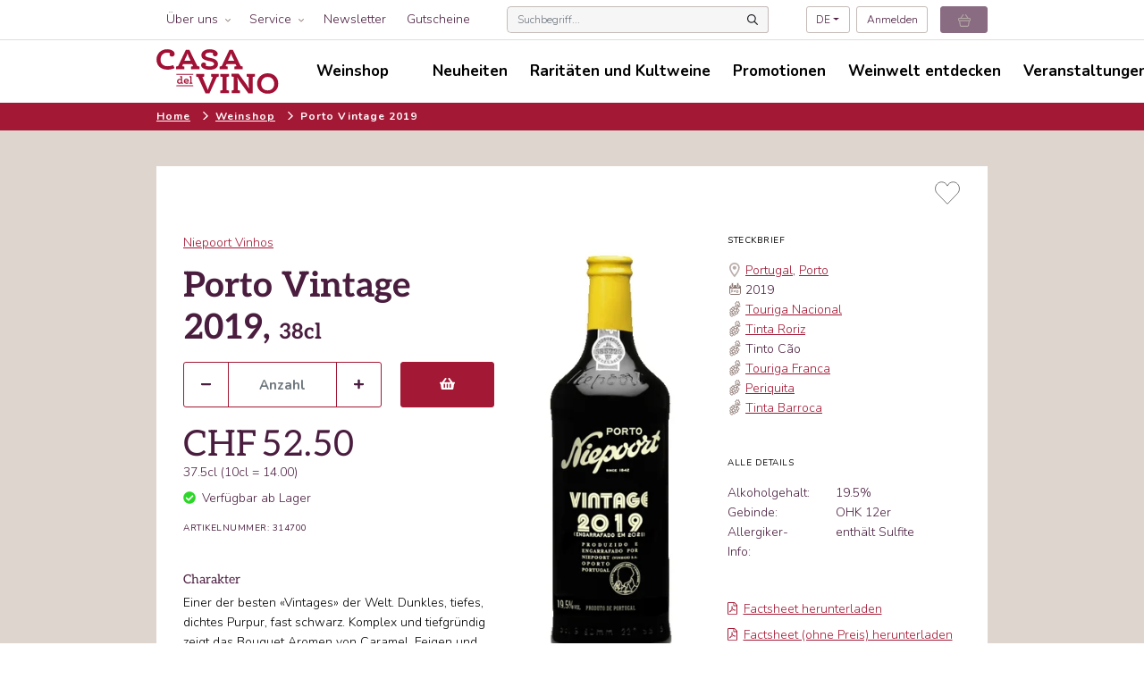

--- FILE ---
content_type: text/html; charset=utf-8
request_url: https://www.casadelvino.ch/de/shop/portwein/porto-vintage-2019-30015845
body_size: 18462
content:

<!DOCTYPE html>
<html lang="de">
<head>
        <script src="https://ccm19.zynex.ch/public/app.js?apiKey=5cbedcd27750d5f8b4d1e0f77874f4333f8be1fdb8ab6479&amp;domain=e2a2982&amp;lang=de_DE" referrerpolicy="origin"></script>
    <meta charset="utf-8">
    <meta http-equiv="X-UA-Compatible" content="IE=edge,chrome=1">
    <meta name="viewport" content="width=device-width, initial-scale=1">
    <meta http-equiv="Content-Language" content="de">
    <meta name="robots" content="index, follow">
    <title>Niepoort Vinhos Porto Vintage 2019  38cl online kaufen | Casa del Vino</title>
    <meta name="description" content="Bestellen Sie jetzt den Porto Vintage 2019  38cl von Niepoort Vinhos online in unserem Shop. ✓ Wein online kaufen ✓ Grosse Auswahl an Weinen ✓ Schnelle Lieferung" />
    <script>dataLayer=eval([{"ecommerce":{"currencyCode":"CHF","detail":{"products":[{"name":"Porto Niepoort Vintage 2019","id":"314700","brand":"Niepoort Vinhos","category":"Portwein","variant":"37.5 cl","price":"52.50"}]}}},{"Kundengruppe":"Privat"}])</script><!-- Google Tag Manager -->
<script>(function(w,d,s,l,i){w[l]=w[l]||[];w[l].push({'gtm.start':
new Date().getTime(),event:'gtm.js'});var f=d.getElementsByTagName(s)[0],
j=d.createElement(s),dl=l!='dataLayer'?'&l='+l:'';j.async=true;j.src=
'//www.googletagmanager.com/gtm.js?id='+i+dl;f.parentNode.insertBefore(j,f);
})(window,document,'script','dataLayer','GTM-PJN7S8');</script>
<!-- End Google Tag Manager -->
    <script src="https://b00d7a0960d04421886ffc337f524495.js.ubembed.com" async></script>
    
    <link href="/dist/client.46babd9db9f4cfbb4e60.css?d0f027f8bb6eab0e1342" rel="stylesheet">
    <link rel="apple-touch-icon" sizes="57x57" href="/content/images/favicon/apple-icon-57x57.png">
    <link rel="apple-touch-icon" sizes="60x60" href="/content/images/favicon/apple-icon-60x60.png">
    <link rel="apple-touch-icon" sizes="72x72" href="/content/images/favicon/apple-icon-72x72.png">
    <link rel="apple-touch-icon" sizes="76x76" href="/content/images/favicon/apple-icon-76x76.png">
    <link rel="apple-touch-icon" sizes="114x114" href="/content/images/favicon/apple-icon-114x114.png">
    <link rel="apple-touch-icon" sizes="120x120" href="/content/images/favicon/apple-icon-120x120.png">
    <link rel="apple-touch-icon" sizes="144x144" href="/content/images/favicon/apple-icon-144x144.png">
    <link rel="apple-touch-icon" sizes="152x152" href="/content/images/favicon/apple-icon-152x152.png">
    <link rel="apple-touch-icon" sizes="180x180" href="/content/images/favicon/apple-icon-180x180.png">
    <link rel="icon" type="image/png" sizes="192x192"  href="/content/images/favicon/android-icon-192x192.png">
    <link rel="icon" type="image/png" sizes="32x32" href="/content/images/favicon/favicon-32x32.png">
    <link rel="icon" type="image/png" sizes="96x96" href="/content/images/favicon/favicon-96x96.png">
    <link rel="icon" type="image/png" sizes="16x16" href="/content/images/favicon/favicon-16x16.png">
    <link rel="manifest" href="/content/images/favicon/manifest.json">
    <meta name="msapplication-TileColor" content="#ffffff">
    <meta name="msapplication-TileImage" content="/content/images/favicon/ms-icon-144x144.png">
    <meta name="theme-color" content="#ffffff">
    <link rel="canonical" href="https://www.casadelvino.ch/de/shop/portwein/porto-vintage-2019-30015845" />
    <link rel="alternate" href="https://www.casadelvino.ch/de/shop/portwein/porto-vintage-2019-30015845" hreflang="de">
                <link rel="alternate" href="https://www.casadelvino.ch/fr/shop/vin-de-porto/porto-vintage-2019-30015845" hreflang="fr">
                <link rel="alternate" href="https://www.casadelvino.ch/it/shop/vino-porto/porto-vintage-2019-30015845" hreflang="it">

    <link rel="shortcut icon" type="image/x-icon" href="/content/images/favicon/favicon-32x32.png">
</head>
<body>
    <!-- Google Tag Manager (noscript) -->
<noscript><iframe src="https://www.googletagmanager.com/ns.html?id=GTM-PJN7S8"
height="0" width="0" style="display:none;visibility:hidden"></iframe></noscript>
<!-- End Google Tag Manager (noscript) -->

    <div id="wrapper" class="cms-page-root">
        


<div class="header-desktop d-none d-lg-block">
    <div style="background-color:white;height:44px;">
        <div class="container header" style="color:#8B7872">
            <div class="row">
                <div class="col-md-auto">
                    <div class="navigation-meta"><div class="dropdown"><button class="btn dropdown-toggle" type="button" id="dropdownMenuButton" data-toggle="dropdown" aria-haspopup="true" aria-expanded="false">&#220;ber uns</button><div class="dropdown-menu menu-boxshadow" aria-labelledby="dropdownMenuButton"><a class="dropdown-item" href="/de/ueber-uns/casa-del-vino">Firmenportrait</a><a class="dropdown-item" href="/de/ueber-uns/unsere-brands">Unsere Brands</a><a class="dropdown-item" href="/de/ueber-uns/standorte">Standorte</a><a class="dropdown-item" href="/de/kontakt">Kontakt</a><a class="dropdown-item" href="/de/ueber-uns/team">Team</a><a class="dropdown-item" href="/de/ueber-uns/jobs">Jobs</a></div></div><div class="dropdown"><button class="btn dropdown-toggle" type="button" id="dropdownMenuButton" data-toggle="dropdown" aria-haspopup="true" aria-expanded="false">Service</button><div class="dropdown-menu menu-boxshadow" aria-labelledby="dropdownMenuButton"><a class="dropdown-item" href="/de/b2b">Gastronomie und Fachhandel</a><a class="dropdown-item" href="/de/kontakt">Beratung</a><a class="dropdown-item" href="/de/geschenke">Wein schenken</a><a class="dropdown-item" href="/de/service/zapfenweine">Zapfenweine</a><a class="dropdown-item" href="/de/service/lieferung">Lieferung</a></div></div><div><a class="btn d-flex align-items-center" href="/de/service/newsletter-anmeldung">Newsletter</a></div><div><a class="btn d-flex align-items-center" href="https://shop.e-guma.ch/casadelvino/de/gutscheine/35672/genuss-gutschein" target="_blank">Gutscheine</a></div></div>
                </div>
                <div class="col d-flex justify-content-end align-items-center" style="height:44px;">
                    <div id="react_0HNJ11HC15TCL" class="w-100 mr-5"><div class="searchfield-suchbegriff dropdown" data-reactroot=""><div aria-haspopup="true" class="" aria-expanded="false"><div class="input-group"><input type="text" value="" placeholder="Suchbegriff..." color="form" class="form-control"/><div class="input-group-append"><button type="button" disabled="" class="btn btn-input-group disabled"><svg aria-hidden="true" focusable="false" data-prefix="far" data-icon="search" class="svg-inline--fa fa-search fa-w-16 " role="img" xmlns="http://www.w3.org/2000/svg" viewBox="0 0 512 512"><path fill="currentColor" d="M508.5 468.9L387.1 347.5c-2.3-2.3-5.3-3.5-8.5-3.5h-13.2c31.5-36.5 50.6-84 50.6-136C416 93.1 322.9 0 208 0S0 93.1 0 208s93.1 208 208 208c52 0 99.5-19.1 136-50.6v13.2c0 3.2 1.3 6.2 3.5 8.5l121.4 121.4c4.7 4.7 12.3 4.7 17 0l22.6-22.6c4.7-4.7 4.7-12.3 0-17zM208 368c-88.4 0-160-71.6-160-160S119.6 48 208 48s160 71.6 160 160-71.6 160-160 160z"></path></svg></button></div></div></div><div tabindex="-1" role="menu" style="min-width:unset" aria-hidden="true" class="dropdown-menu"><button type="button" tabindex="0" role="menuitem" class="dropdown-item"> </button></div></div></div>
                    <div id="react_0HNJ11HC15TCM"><div class="d-flex justify-content-end" data-reactroot=""><div class="mr-2 mr-xl-3 dropdown"><button type="button" aria-haspopup="true" aria-expanded="false" class="dropdown-toggle btn btn-secondary">DE</button><div tabindex="-1" role="menu" aria-hidden="true" class="dropdown-menu"><a href="/fr/shop/vin-de-porto/porto-vintage-2019-30015845" class="dropdown-item">Français</a><a href="/it/shop/vino-porto/porto-vintage-2019-30015845" class="dropdown-item">Italiano</a></div></div><a href="/de/account/login" class="btn btn-secondary mr-3 text-nowrap"> <!-- -->Anmelden</a><a href="/de/checkout/basket" class="btn btn-basket text-nowrap btn-secondary disabled"></a></div></div>
                </div>
            </div>
        </div>
    </div>

    <div style="border-bottom: 1px solid #dedede;"></div>

    <div class="hauptnavigation" style="background-color:white">
        <div class="container" style="height:70px;">
            <div style="height:70px" class="d-flex align-items-center">
                <a href="/"><img src="/Content/images/logo-casa-del-vino.svg" height="50" alt="Casa del Vino" /></a>
                <ul class="navigation-top d-flex align-items-center ml-5"><li><a class="dropdown-toggle" data-toggle="dropdown" data-display="static" href="#" role="button" aria-haspopup="true" aria-expanded="false">Weinshop</a><div class="dropdown-menu mega-menu"><div class="container mt-3 mb-2"><div class="row"><div class="col-4"><a class="btn btn-primary btn-xl py-2 px-3 mb-4" href="/de/shop/suche">Das vollst&#228;ndige Sortiment</a><div class="cms-component-container"><div class="teaser default">
    <div class="img-wrapper">
                <a href="https://www.casadelvino.ch/de/weinwelt-entdecken/produzent/vinattieri">
                    <img src="/medien/TeaserImage/10699/default/Vinattieri-Teaser2.jpg" class="img-fluid mb-2 w-100" alt="Weintrauben" />
                </a>
    </div>

<div class="content">
        <h2>Spitzenweine aus dem Mendrisiotto</h2>
        <div class="lead">
            <p><br />
Seit 1985 vereint <strong>Vinattieri</strong> Tessiner Terroir und Bordelaiser Eleganz zu Weltklasseweinen. Mit Tradition, Innovation und Leidenschaft entstehen im Mendrisiotto&nbsp;Weine mit Bordeaux-Inspiration, die an der Spitze des Schweizer Weinhimmels stehen.</p>

        </div>
            <div class="mt-4">
            <a href="https://www.casadelvino.ch/de/weinwelt-entdecken/produzent/vinattieri">Jetzt entdecken</a>
        </div>
</div>
</div></div></div><div class="offset-1 col-7"><div class="row"><div class="col-4"><div class="megamenu-item titel"><a href="/de/shop/sortiment/weine">Weine</a></div><div class="megamenu-item"><a href="/de/shop/sortiment/rotwein">Rotwein</a></div><div class="megamenu-item"><a href="/de/shop/sortiment/weisswein">Weisswein</a></div><div class="megamenu-item"><a href="/de/shop/sortiment/rosewein">Ros&#233;wein</a></div><div class="megamenu-item"><a href="/de/shop/sortiment/portwein">Portwein</a></div><div class="megamenu-item"><a href="/de/shop/sortiment/suesswein">S&#252;sswein</a></div><div class="megamenu-item"><a href="/de/shop/sortiment/madeira">Madeira</a></div><div class="megamenu-item"><a href="/de/shop/sortiment/sherry">Sherry</a></div><div class="megamenu-item"><a href="/de/shop/sortiment/degustationssets">Degustationssets</a></div><div class="megamenu-item"><a href="/de/shop/sortiment/wermut">Wermut</a></div><div class="megamenu-item"><a href="/de/shop/sortiment/alkoholfrei">Alkoholfrei</a></div></div><div class="col-4"><div class="megamenu-item titel"><a href="/de/shop/sortiment/schaumwein">Schaumwein</a></div><div class="megamenu-item"><a href="/de/shop/sortiment/champagner">Champagner</a></div><div class="megamenu-item"><a href="/de/shop/sortiment/cava">Cava</a></div><div class="megamenu-item"><a href="/de/shop/sortiment/prosecco">Prosecco</a></div><div class="megamenu-item"><a href="/de/shop/sortiment/franciacorta">Franciacorta</a></div><div class="megamenu-item"><a href="/de/shop/sortiment/moscato">Moscato</a></div><div class="megamenu-item"><a href="/de/shop/sortiment/cremant">Cr&#233;mant</a></div><div class="megamenu-item"><a href="/de/shop/sortiment/uebrige-schaumweine">&#220;brige Schaumweine</a></div></div><div class="col-4"><div class="megamenu-item titel"><a href="/de/shop/sortiment/spirituosen">Spirituosen</a></div><div class="megamenu-item"><a href="/de/shop/sortiment/grappa">Grappa</a></div><div class="megamenu-item"><a href="/de/shop/sortiment/gin">Gin</a></div><div class="megamenu-item"><a href="/de/shop/sortiment/whisky">Whisky</a></div><div class="megamenu-item"><a href="/de/shop/sortiment/obstbraende">Obstbr&#228;nde</a></div><div class="megamenu-item"><a href="/de/shop/sortiment/absinthe">Absinthe</a></div><div class="megamenu-item"><a href="/de/shop/sortiment/brandy">Brandy</a></div><div class="megamenu-item"><a href="/de/shop/sortiment/cognacarmagnac">Cognac/Armagnac</a></div><div class="megamenu-item"><a href="/de/shop/sortiment/likoer">Lik&#246;r</a></div><div class="megamenu-item titel mt-3"><a href="/de/shop/sortiment/kulinaria">Kulinaria</a></div><div class="megamenu-item"><a href="/de/shop/sortiment/diverses">Diverses</a></div><div class="megamenu-item titel mt-3"><a href="/de/shop/sortiment/varia">Varia</a></div><div class="megamenu-item"><a href="/de/shop/sortiment/softdrinks">Softdrinks</a></div><div class="megamenu-item titel mt-3"><a href="/de/shop/sortiment/wein-schenken">Wein schenken</a></div><div class="megamenu-item"><a href="/de/shop/sortiment/geschenksets">Geschenksets</a></div><div class="megamenu-item"><a href="/de/shop/sortiment/verpackungen">Verpackungen</a></div><div class="megamenu-item titel mt-3"><a href="/de/shop/sortiment/coravin">Coravin</a></div></div></div></div></div></div></div></li><li><a href="/de/neuheiten">Neuheiten</a></li><li><a href="/de/raritaetenundkultweine">Rarit&#228;ten und Kultweine</a></li><li><a href="/de/promotionen">Promotionen</a></li><li><a class="dropdown-toggle" data-toggle="dropdown" href="#" role="button" aria-haspopup="true" aria-expanded="false">Weinwelt entdecken</a><div class="dropdown-menu menu-boxshadow"><a class="dropdown-item" href="/de/weinwelt-entdecken/laender">L&#228;nder und Regionen</a><a class="dropdown-item" href="/de/weinwelt-entdecken/produzenten">Produzenten</a><a class="dropdown-item" href="/de/weinwelt-entdecken/traubensorten">Traubensorten</a><a class="dropdown-item" href="/de/weinwelt-entdecken/biowein">Biowein</a><a class="dropdown-item" href="/de/weinwelt-entdecken/veganer-wein">Veganer Wein</a><a class="dropdown-item" href="/de/shop/sortiment/alkoholfrei">Alkoholfreier Wein</a></div></li><li><a href="/de/veranstaltungen">Veranstaltungen</a></li></ul>
            </div>
        </div>
    </div>


    <div class="bg-primary d-none d-none d-lg-block">
        <div class="container">
            <nav aria-label="breadcrumb">
                <ol class="breadcrumb">
                    <li class="breadcrumb-item"><a href="/">Home</a></li>
                            <li class="breadcrumb-item"><a href="/de/shop/suche">Weinshop</a></li>
                            <li class="breadcrumb-item">Porto Vintage 2019</li>
                </ol>
            </nav>
        </div>
    </div>

</div>

<div class="header-mobile d-lg-none">
    <div>
        <div class="container" style="height:42px">
            <div style="height:42px" class="d-flex align-items-center">
                <a href="/" class="mr-auto"><img src="/Content/images/logo-casa-del-vino.svg" height="30" alt="Casa del Vino" /></a>
                <div id="react_0HNJ11HC15TCN"><div class="d-flex justify-content-end" data-reactroot=""><div class="mr-2 mr-xl-3 btn-group-sm dropdown"><button type="button" aria-haspopup="true" aria-expanded="false" class="dropdown-toggle btn btn-secondary">DE</button><div tabindex="-1" role="menu" aria-hidden="true" class="dropdown-menu"><a href="/fr/shop/vin-de-porto/porto-vintage-2019-30015845" class="dropdown-item">Français</a><a href="/it/shop/vino-porto/porto-vintage-2019-30015845" class="dropdown-item">Italiano</a></div></div><a href="/de/checkout/basket" class="btn btn-basket text-nowrap btn-secondary disabled btn-sm"></a></div></div>
                <a href="#m-nav-main" class=""><i class="fal fa-fw fa-bars fa-2x text-body"></i></a>
            </div>
        </div>
        <div class="container" style="margin-top:5px">
            <div id="react_0HNJ11HC15TCO" class="w-100 mr-5"><div class="searchfield-suchbegriff dropdown" data-reactroot=""><div aria-haspopup="true" class="" aria-expanded="false"><div class="input-group"><input type="text" value="swiss minigolf turniere" placeholder="Suchbegriff..." color="form" class="form-control"/><div class="input-group-append"><button type="button" class="btn btn-input-group"><svg aria-hidden="true" focusable="false" data-prefix="far" data-icon="search" class="svg-inline--fa fa-search fa-w-16 " role="img" xmlns="http://www.w3.org/2000/svg" viewBox="0 0 512 512"><path fill="currentColor" d="M508.5 468.9L387.1 347.5c-2.3-2.3-5.3-3.5-8.5-3.5h-13.2c31.5-36.5 50.6-84 50.6-136C416 93.1 322.9 0 208 0S0 93.1 0 208s93.1 208 208 208c52 0 99.5-19.1 136-50.6v13.2c0 3.2 1.3 6.2 3.5 8.5l121.4 121.4c4.7 4.7 12.3 4.7 17 0l22.6-22.6c4.7-4.7 4.7-12.3 0-17zM208 368c-88.4 0-160-71.6-160-160S119.6 48 208 48s160 71.6 160 160-71.6 160-160 160z"></path></svg></button></div><div class="input-group-append"><button type="button" class="btn btn-outline-form"><svg aria-hidden="true" focusable="false" data-prefix="fal" data-icon="times" class="svg-inline--fa fa-times fa-w-10 " role="img" xmlns="http://www.w3.org/2000/svg" viewBox="0 0 320 512"><path fill="currentColor" d="M193.94 256L296.5 153.44l21.15-21.15c3.12-3.12 3.12-8.19 0-11.31l-22.63-22.63c-3.12-3.12-8.19-3.12-11.31 0L160 222.06 36.29 98.34c-3.12-3.12-8.19-3.12-11.31 0L2.34 120.97c-3.12 3.12-3.12 8.19 0 11.31L126.06 256 2.34 379.71c-3.12 3.12-3.12 8.19 0 11.31l22.63 22.63c3.12 3.12 8.19 3.12 11.31 0L160 289.94 262.56 392.5l21.15 21.15c3.12 3.12 8.19 3.12 11.31 0l22.63-22.63c3.12-3.12 3.12-8.19 0-11.31L193.94 256z"></path></svg></button></div></div></div><div tabindex="-1" role="menu" style="min-width:unset" aria-hidden="true" class="dropdown-menu"><button type="button" tabindex="0" role="menuitem" class="dropdown-item"> </button></div></div></div>
        </div>
    </div>
</div>

<div id="m-nav-main" class="m-nav"><a class="btn-close" href="#"><i class="fal fa-times fa-2x"></i></a><ul class="usernavigation"><li><a href="/de/Account/Login">Anmelden</a></li></ul><hr /><ul><li><a href="#">Weinshop</a><ul><li><a href="/de/shop/suche">Das vollst&#228;ndige Sortiment</a></li><li><a href="/de/shop/sortiment/weine">Weine</a><ul><li><a href="/de/shop/sortiment/rotwein">Rotwein</a></li><li><a href="/de/shop/sortiment/weisswein">Weisswein</a></li><li><a href="/de/shop/sortiment/rosewein">Ros&#233;wein</a></li><li><a href="/de/shop/sortiment/portwein">Portwein</a></li><li><a href="/de/shop/sortiment/suesswein">S&#252;sswein</a></li><li><a href="/de/shop/sortiment/madeira">Madeira</a></li><li><a href="/de/shop/sortiment/sherry">Sherry</a></li><li><a href="/de/shop/sortiment/degustationssets">Degustationssets</a></li><li><a href="/de/shop/sortiment/wermut">Wermut</a></li><li><a href="/de/shop/sortiment/alkoholfrei">Alkoholfrei</a></li></ul></li><li><a href="/de/shop/sortiment/schaumwein">Schaumwein</a><ul><li><a href="/de/shop/sortiment/champagner">Champagner</a></li><li><a href="/de/shop/sortiment/cava">Cava</a></li><li><a href="/de/shop/sortiment/prosecco">Prosecco</a></li><li><a href="/de/shop/sortiment/franciacorta">Franciacorta</a></li><li><a href="/de/shop/sortiment/moscato">Moscato</a></li><li><a href="/de/shop/sortiment/cremant">Cr&#233;mant</a></li><li><a href="/de/shop/sortiment/uebrige-schaumweine">&#220;brige Schaumweine</a></li></ul></li><li><a href="/de/shop/sortiment/spirituosen">Spirituosen</a><ul><li><a href="/de/shop/sortiment/grappa">Grappa</a></li><li><a href="/de/shop/sortiment/gin">Gin</a></li><li><a href="/de/shop/sortiment/whisky">Whisky</a></li><li><a href="/de/shop/sortiment/obstbraende">Obstbr&#228;nde</a></li><li><a href="/de/shop/sortiment/absinthe">Absinthe</a></li><li><a href="/de/shop/sortiment/brandy">Brandy</a></li><li><a href="/de/shop/sortiment/cognacarmagnac">Cognac/Armagnac</a></li><li><a href="/de/shop/sortiment/likoer">Lik&#246;r</a></li></ul></li><li><a href="/de/shop/sortiment/kulinaria">Kulinaria</a><ul><li><a href="/de/shop/sortiment/diverses">Diverses</a></li></ul></li><li><a href="/de/shop/sortiment/varia">Varia</a><ul><li><a href="/de/shop/sortiment/softdrinks">Softdrinks</a></li></ul></li><li><a href="/de/shop/sortiment/wein-schenken">Wein schenken</a><ul><li><a href="/de/shop/sortiment/geschenksets">Geschenksets</a></li><li><a href="/de/shop/sortiment/verpackungen">Verpackungen</a></li></ul></li><li><a href="/de/shop/sortiment/coravin">Coravin</a></li></ul></li><li><a href="/de/neuheiten">Neuheiten</a></li><li><a href="/de/raritaetenundkultweine">Rarit&#228;ten und Kultweine</a></li><li><a href="/de/promotionen">Promotionen</a></li><li><a href="#">Weinwelt entdecken</a><ul><li><a href="/de/weinwelt-entdecken/laender">L&#228;nder und Regionen</a></li><li><a href="/de/weinwelt-entdecken/produzenten">Produzenten</a></li><li><a href="/de/weinwelt-entdecken/traubensorten">Traubensorten</a></li><li><a href="/de/weinwelt-entdecken/biowein">Biowein</a></li><li><a href="/de/weinwelt-entdecken/veganer-wein">Veganer Wein</a></li><li><a href="/de/shop/sortiment/alkoholfrei">Alkoholfreier Wein</a></li></ul></li><li><a href="/de/veranstaltungen">Veranstaltungen</a></li><li><a href="#">&#220;ber uns</a><ul><li><a href="/de/ueber-uns/casa-del-vino">Firmenportrait</a></li><li><a href="/de/ueber-uns/unsere-brands">Unsere Brands</a></li><li><a href="/de/ueber-uns/standorte">Standorte</a></li><li><a href="/de/kontakt">Kontakt</a></li><li><a href="/de/ueber-uns/team">Team</a></li><li><a href="/de/ueber-uns/jobs">Jobs</a></li></ul></li><li><a href="#">Service</a><ul><li><a href="/de/b2b">Gastronomie und Fachhandel</a></li><li><a href="/de/kontakt">Beratung</a></li><li><a href="/de/geschenke">Wein schenken</a></li><li><a href="/de/service/zapfenweine">Zapfenweine</a></li><li><a href="/de/service/lieferung">Lieferung</a></li></ul></li><li><a href="/de/service/newsletter-anmeldung">Newsletter</a></li><li><a href="https://shop.e-guma.ch/casadelvino/de/gutscheine/35672/genuss-gutschein" target="_blank">Gutscheine</a></li></ul></div>

        <div id="page-content" class="with-breadcrumb">

            








<div class="container mb-5">
    
    <div class="bg-white p-artikeldetail artikel-infos d-flex justify-content-between">
        <div class="d-flex align-items-baseline">

        </div>

        <div id="react_0HNJ11HC15TCJ"><a href="#" class="merkliste-toggler merkliste-add" title="Diesen Artikel der Merkliste hinzufügen."></a></div>
    </div>


    <div class="d-flex flex-column flex-lg-row artikel-infos bg-white p-artikeldetail">
        
        <div class="flex-even-40">
            <div class="d-flex justify-content-center mt-3 mt-lg-0 justify-content-lg-between space-between align-items-lg-center mb-3">
                <div class="produzent">
                        <a href="/de/weinwelt-entdecken/produzent/niepoort-vinhos">
                            Niepoort Vinhos
                        </a>
                </div>
            </div>

                <h1 class="text-center text-lg-left mb-lg-3">Porto Vintage 2019, <span class="heading-abfuellung">38cl</span></h1>

            <div class="popup-gallery artikel-detail-photos d-flex d-lg-none justify-content-center align-items-start">
                            <a class="popup-image text-center mb-4 mb-sm-0" href="/shopimage/artikel/large/30015845/0/porto-vintage-2019-30015845.jpg">
                <picture><source media="(min-width: 1432px)" srcset="/shopimage/artikel/detail/30015845/0/porto-vintage-2019-30015845.webp?width=348&amp;height=800" type="image/webp" /><source media="(min-width: 1006px)" srcset="/shopimage/artikel/detail/30015845/0/porto-vintage-2019-30015845.webp?width=261&amp;height=600" type="image/webp" /><source media="(min-width: 768px)" srcset="/shopimage/artikel/detail/30015845/0/porto-vintage-2019-30015845.webp?width=348&amp;height=800" type="image/webp" /><source media="(min-width: 0px)" srcset="/shopimage/artikel/detail/30015845/0/porto-vintage-2019-30015845.webp?width=218&amp;height=500" type="image/webp" /><img alt="Porto Vintage 2019" src="/shopimage/artikel/detail/30015845/0/porto-vintage-2019-30015845.jpg" /></picture>
            </a>

            </div>

<div id="react_0HNJ11HC15TCK"><div><div class="d-flex flex-row basket-btn justify-content-end justify-content-center"><div class="mb-lg-0 input-group input-group-sm"><div class="input-group-prepend"><button type="button" class="btn btn-outline-form"><svg aria-hidden="true" focusable="false" data-prefix="fas" data-icon="minus" class="svg-inline--fa fa-minus fa-w-14 " role="img" xmlns="http://www.w3.org/2000/svg" viewBox="0 0 448 512"><path fill="currentColor" d="M416 208H32c-17.67 0-32 14.33-32 32v32c0 17.67 14.33 32 32 32h384c17.67 0 32-14.33 32-32v-32c0-17.67-14.33-32-32-32z"></path></svg></button></div><input type="number" min="0" step="1" value="" placeholder="Anzahl" class="text-center no-spin-button form-control"/><div class="input-group-append"><button type="button" class="btn btn-outline-form"><svg aria-hidden="true" focusable="false" data-prefix="fas" data-icon="plus" class="svg-inline--fa fa-plus fa-w-14 " role="img" xmlns="http://www.w3.org/2000/svg" viewBox="0 0 448 512"><path fill="currentColor" d="M416 208H272V64c0-17.67-14.33-32-32-32h-32c-17.67 0-32 14.33-32 32v144H32c-17.67 0-32 14.33-32 32v32c0 17.67 14.33 32 32 32h144v144c0 17.67 14.33 32 32 32h32c17.67 0 32-14.33 32-32V304h144c17.67 0 32-14.33 32-32v-32c0-17.67-14.33-32-32-32z"></path></svg></button></div></div><button type="button" class="ml-4 btn-add px-5 btn btn-primary btn-sm"><svg aria-hidden="true" focusable="false" data-prefix="fas" data-icon="shopping-basket" class="svg-inline--fa fa-shopping-basket fa-w-18 fa-fw " role="img" xmlns="http://www.w3.org/2000/svg" viewBox="0 0 576 512"><path fill="currentColor" d="M576 216v16c0 13.255-10.745 24-24 24h-8l-26.113 182.788C514.509 462.435 494.257 480 470.37 480H105.63c-23.887 0-44.139-17.565-47.518-41.212L32 256h-8c-13.255 0-24-10.745-24-24v-16c0-13.255 10.745-24 24-24h67.341l106.78-146.821c10.395-14.292 30.407-17.453 44.701-7.058 14.293 10.395 17.453 30.408 7.058 44.701L170.477 192h235.046L326.12 82.821c-10.395-14.292-7.234-34.306 7.059-44.701 14.291-10.395 34.306-7.235 44.701 7.058L484.659 192H552c13.255 0 24 10.745 24 24zM312 392V280c0-13.255-10.745-24-24-24s-24 10.745-24 24v112c0 13.255 10.745 24 24 24s24-10.745 24-24zm112 0V280c0-13.255-10.745-24-24-24s-24 10.745-24 24v112c0 13.255 10.745 24 24 24s24-10.745 24-24zm-224 0V280c0-13.255-10.745-24-24-24s-24 10.745-24 24v112c0 13.255 10.745 24 24 24s24-10.745 24-24z"></path></svg></button></div><div class="text-center"><span class="small muted"> </span></div></div></div>
            <div class="row">
                <div class="col-xl-6 price-wrapper text-center text-lg-left">
                        <span class="currency">CHF</span>
                        <span class="price">52.50</span>
                            <div class="kostent-inhalt">
                                37.5cl

                                (10cl = 14.00)
                            </div>
                </div>
                <div class="col-xl-6 lagerbestand align-items-xl-center d-xl-flex text-center text-lg-left mb-3 mb-xl-0">
                                <div><i class="fas fa-check-circle green mr-2"></i>Verf&#252;gbar ab Lager</div>
                </div>
            </div>

                <div class="artikelnummer mb-3 mb-lg-5 text-center text-lg-left">
                    Artikelnummer: 314700
                </div>

                <div class="mt-3">
                            <h2>Charakter</h2>
                        <div class="description rtf-content"><style type="text/css">
<!--
-->
</style>
<p style="text-indent:0.0px;">Einer der besten &#171;Vintages&#187; der Welt. Dunkles, tiefes, dichtes Purpur, fast schwarz. Komplex und tiefgr&#252;ndig zeigt das Bouquet Aromen von Caramel, Feigen und kandierten Fr&#252;chten. Im Gaumen ist der Portwein dicht, kraftvoll, gepaart mit Eleganz. Perfekte Tanninstruktur, Aromen von Waldbeeren und Korinthen. Im Nachgeschmack bleibt der Schluck unendlich lange h&#228;ngen. Dieser Portwein kann jung in der Fruchtphase getrunken werden, er wird jedoch auch in 50 Jahren erstklassig sein, wenn jemand die Selbstbeherrschung aufbringt, dieser Verf&#252;hrung so lange zu widerstehen! Lagerf&#228;higkeit: Generationen. Einmal ge&#246;ffnet empfiehlt es sich, den Wein zu dekantieren und innert 10 Tagen zu trinken.</p></div>
                </div>

<div class="cms-component-container"></div>        </div>

        
        <div class="popup-gallery artikel-detail-photos flex-even-30 d-none d-lg-flex justify-content-center align-items-start">
                        <a class="popup-image text-center mb-4 mb-sm-0" href="/shopimage/artikel/large/30015845/0/porto-vintage-2019-30015845.jpg">
                <picture><source media="(min-width: 1432px)" srcset="/shopimage/artikel/detail/30015845/0/porto-vintage-2019-30015845.webp?width=348&amp;height=800" type="image/webp" /><source media="(min-width: 1006px)" srcset="/shopimage/artikel/detail/30015845/0/porto-vintage-2019-30015845.webp?width=261&amp;height=600" type="image/webp" /><source media="(min-width: 768px)" srcset="/shopimage/artikel/detail/30015845/0/porto-vintage-2019-30015845.webp?width=348&amp;height=800" type="image/webp" /><source media="(min-width: 0px)" srcset="/shopimage/artikel/detail/30015845/0/porto-vintage-2019-30015845.webp?width=218&amp;height=500" type="image/webp" /><img alt="Porto Vintage 2019" src="/shopimage/artikel/detail/30015845/0/porto-vintage-2019-30015845.jpg" /></picture>
            </a>

        </div>

        
        <div class="flex-even-30 mt-2 mt-lg-0">
                <div class="mb-5 text-secondary">
                    <div class="uppercase-titel">Steckbrief</div>

                            <div>
            <i class="icon-standort"></i> <a href="/de/weinwelt-entdecken/land/portugal">Portugal<a>, <a href="/de/weinwelt-entdecken/region/porto">Porto</a>
        </div>

                    
        <div>
            <i class="icon-jahrgang"></i> 2019
        </div>

        <div>
            <i class="icon-rebsorte"></i> <a href="/de/weinwelt-entdecken/traubensorte/touriga-nacional">Touriga Nacional</a>
        </div>
        <div>
            <i class="icon-rebsorte"></i> <a href="/de/weinwelt-entdecken/traubensorte/tinta-roriz">Tinta Roriz</a>
        </div>
        <div>
            <i class="icon-rebsorte"></i> Tinto Cão
        </div>
        <div>
            <i class="icon-rebsorte"></i> <a href="/de/weinwelt-entdecken/traubensorte/touriga-franca">Touriga Franca</a>
        </div>
        <div>
            <i class="icon-rebsorte"></i> <a href="/de/weinwelt-entdecken/traubensorte/periquita">Periquita</a>
        </div>
        <div>
            <i class="icon-rebsorte"></i> <a href="/de/weinwelt-entdecken/traubensorte/tinta-barroca">Tinta Barroca</a>
        </div>
                                                        </div>

                <div class="mb-5 text-secondary">
                    <div class="uppercase-titel">Alle Details</div>

                    <div class="row">                       
                                <div class="col-5">Alkoholgehalt:</div>
        <div class="col-7">19.5%</div>

                        
                        
                                <div class="col-5">Gebinde:</div>
        <div class="col-7">OHK 12er</div>

                        
                                <div class="col-5">Allergiker-Info:</div>
        <div class="col-7">enthält Sulfite</div>

                    </div>
                </div>


            <a class="d-block mt-4" href="/de/shop/factsheet/30015845/porto-vintage-2019-30015845.pdf" target="_blank"><i class="fal fa-file-pdf mr-2"></i>Factsheet herunterladen</a>
            <a class="d-block mt-2" href="/de/shop/factsheetohnepreis/30015845/porto-vintage-2019-30015845.pdf" target="_blank"><i class="fal fa-file-pdf mr-2"></i>Factsheet (ohne Preis) herunterladen</a>

<div class="cms-component-container"></div>        </div>
    </div>

    
    <div class="bg-white p-artikeldetail">

<div class="cms-component-container"></div>    </div>
    
<div class="cms-component-container mt-3"></div></div>
<script>window.__initBootrapBindings = true;</script>


        </div>

        
<footer id="footer" style="background-color: white;">
    <div class="container">
        <div id="react_0HNJ11HC15TCP"><div class="brandslider-container" data-reactroot=""><div class="slick-slider slider variable-width slick-initialized" dir="ltr"><button type="button" data-role="none" class="slick-arrow slick-prev" style="display:block"> <!-- -->Previous</button><div class="slick-list"><div class="slick-track" style="width:[base64];left:NaNpx"><div style="width:180px" data-index="-27" tabindex="-1" class="slick-slide slick-cloned" aria-hidden="true"><div><div style="width:100%;display:inline-block" class="brandslider-item" tabindex="-1"><a href="/de/weinwelt-entdecken/produzent/bodegas-aalto"><img src="/medien/brandlogo/1/120/80/aalto.svg" width="120" height="80" alt="Aalto"/></a></div></div></div><div style="width:180px" data-index="-26" tabindex="-1" class="slick-slide slick-cloned" aria-hidden="true"><div><div style="width:100%;display:inline-block" class="brandslider-item" tabindex="-1"><a href="/de/weinwelt-entdecken/produzent/argiolas"><img src="/medien/brandlogo/2/120/80/argiolas.svg" width="120" height="80" alt="Argiolas"/></a></div></div></div><div style="width:180px" data-index="-25" tabindex="-1" class="slick-slide slick-cloned" aria-hidden="true"><div><div style="width:100%;display:inline-block" class="brandslider-item" tabindex="-1"><a href="/de/weinwelt-entdecken/produzent/bodegas-mauro"><img src="/medien/brandlogo/11/120/80/mauro Kopie.svg" width="120" height="80" alt="Bodegas Mauro"/></a></div></div></div><div style="width:180px" data-index="-24" tabindex="-1" class="slick-slide slick-cloned" aria-hidden="true"><div><div style="width:100%;display:inline-block" class="brandslider-item" tabindex="-1"><a href="/de/weinwelt-entdecken/produzent/champagne-deutz"><img src="/medien/brandlogo/3/120/80/deutz.svg" width="120" height="80" alt="Deutz"/></a></div></div></div><div style="width:180px" data-index="-23" tabindex="-1" class="slick-slide slick-cloned" aria-hidden="true"><div><div style="width:100%;display:inline-block" class="brandslider-item" tabindex="-1"><a href="/de/weinwelt-entdecken/produzent/niepoort-vinhos"><img src="/medien/brandlogo/5/120/80/niepoort.svg" width="120" height="80" alt="Niepoort"/></a></div></div></div><div style="width:180px" data-index="-22" tabindex="-1" class="slick-slide slick-cloned" aria-hidden="true"><div><div style="width:100%;display:inline-block" class="brandslider-item" tabindex="-1"><a href="/de/weinwelt-entdecken/produzent/mdcv-chateau-et-vignobles-en-provence"><img src="/medien/brandlogo/6/120/80/ultimateprovence.svg" width="120" height="80" alt="Ultimate Provence"/></a></div></div></div><div style="width:180px" data-index="-21" tabindex="-1" class="slick-slide slick-cloned" aria-hidden="true"><div><div style="width:100%;display:inline-block" class="brandslider-item" tabindex="-1"><a href="https://www.casadelvino.ch/de/weinwelt-entdecken/produzent/hacienda-monasterio"><img src="/medien/brandlogo/28/120/80/hacienda-monasterio-logo.svg" width="120" height="80" alt="Hacienda Monasterio"/></a></div></div></div><div style="width:180px" data-index="-20" tabindex="-1" class="slick-slide slick-cloned" aria-hidden="true"><div><div style="width:100%;display:inline-block" class="brandslider-item" tabindex="-1"><a href="/de/weinwelt-entdecken/produzent/vinattieri"><img src="/medien/brandlogo/7/120/80/vinattieri2.svg" width="120" height="80" alt="Vinattieri"/></a></div></div></div><div style="width:180px" data-index="-19" tabindex="-1" class="slick-slide slick-cloned" aria-hidden="true"><div><div style="width:100%;display:inline-block" class="brandslider-item" tabindex="-1"><a href="/de/weinwelt-entdecken/produzent/4kilos-vinicola"><img src="/medien/brandlogo/8/120/80/4kilos.svg" width="120" height="80" alt="4kilos"/></a></div></div></div><div style="width:180px" data-index="-18" tabindex="-1" class="slick-slide slick-cloned" aria-hidden="true"><div><div style="width:100%;display:inline-block" class="brandslider-item" tabindex="-1"><a href="/de/weinwelt-entdecken/produzent/bellavista"><img src="/medien/brandlogo/9/120/80/bellavista.svg" width="120" height="80" alt="Bellavista"/></a></div></div></div><div style="width:180px" data-index="-17" tabindex="-1" class="slick-slide slick-cloned" aria-hidden="true"><div><div style="width:100%;display:inline-block" class="brandslider-item" tabindex="-1"><a href="/de/weinwelt-entdecken/produzent/domaine-donatsch"><img src="/medien/brandlogo/4/120/80/donatsch2.svg" width="120" height="80" alt="Donatsch"/></a></div></div></div><div style="width:180px" data-index="-16" tabindex="-1" class="slick-slide slick-cloned" aria-hidden="true"><div><div style="width:100%;display:inline-block" class="brandslider-item" tabindex="-1"><a href="/de/weinwelt-entdecken/produzent/terlan"><img src="/medien/brandlogo/12/120/80/terlan.svg" width="120" height="80" alt="Terlan"/></a></div></div></div><div style="width:180px" data-index="-15" tabindex="-1" class="slick-slide slick-cloned" aria-hidden="true"><div><div style="width:100%;display:inline-block" class="brandslider-item" tabindex="-1"><a href="/de/weinwelt-entdecken/produzent/feudi-di-san-gregorio"><img src="/medien/brandlogo/13/120/80/feudi.svg" width="120" height="80" alt="Feudi"/></a></div></div></div><div style="width:180px" data-index="-14" tabindex="-1" class="slick-slide slick-cloned" aria-hidden="true"><div><div style="width:100%;display:inline-block" class="brandslider-item" tabindex="-1"><a href="https://www.casadelvino.ch/de/weinwelt-entdecken/produzent/bodegas-rodero"><img src="/medien/brandlogo/14/120/80/carmelorodero.svg" width="120" height="80" alt="carmelo rodero"/></a></div></div></div><div style="width:227px" data-index="-13" tabindex="-1" class="slick-slide slick-cloned" aria-hidden="true"><div><div style="width:100%;display:inline-block" class="brandslider-item" tabindex="-1"><a href="https://www.casadelvino.ch/de/weinwelt-entdecken/produzent/azienda-agricola-anselmi"><img src="/medien/brandlogo/15/167/80/anselmi.png" width="167" height="80" alt="anselmi"/></a></div></div></div><div style="width:180px" data-index="-12" tabindex="-1" class="slick-slide slick-cloned" aria-hidden="true"><div><div style="width:100%;display:inline-block" class="brandslider-item" tabindex="-1"><img src="/medien/brandlogo/16/120/80/borjaperez.svg" width="120" height="80" alt="borjaperez"/></div></div></div><div style="width:140px" data-index="-11" tabindex="-1" class="slick-slide slick-cloned" aria-hidden="true"><div><div style="width:100%;display:inline-block" class="brandslider-item" tabindex="-1"><a href="https://www.casadelvino.ch/de/weinwelt-entdecken/produzent/campo-alle-comete"><img src="/medien/brandlogo/17/80/80/campoallecomete-transparent.svg" width="80" height="80" alt="campoallecoete"/></a></div></div></div><div style="width:180px" data-index="-10" tabindex="-1" class="slick-slide slick-cloned" aria-hidden="true"><div><div style="width:100%;display:inline-block" class="brandslider-item" tabindex="-1"><a href="https://www.casadelvino.ch/de/weinwelt-entdecken/produzent/cascina-castlet"><img src="/medien/brandlogo/18/120/80/cascinacastlet.svg" width="120" height="80" alt="cascinacastlet"/></a></div></div></div><div style="width:180px" data-index="-9" tabindex="-1" class="slick-slide slick-cloned" aria-hidden="true"><div><div style="width:100%;display:inline-block" class="brandslider-item" tabindex="-1"><a href="https://www.casadelvino.ch/de/weinwelt-entdecken/produzent/castello-di-albola"><img src="/medien/brandlogo/19/120/80/castellodialbola.svg" width="120" height="80" alt="castellodialbola"/></a></div></div></div><div style="width:180px" data-index="-8" tabindex="-1" class="slick-slide slick-cloned" aria-hidden="true"><div><div style="width:100%;display:inline-block" class="brandslider-item" tabindex="-1"><a href="https://www.casadelvino.ch/de/weinwelt-entdecken/produzent/dominio-de-pingus"><img src="/medien/brandlogo/20/120/80/dominiodepingus.svg" width="120" height="80" alt="pingus"/></a></div></div></div><div style="width:180px" data-index="-7" tabindex="-1" class="slick-slide slick-cloned" aria-hidden="true"><div><div style="width:100%;display:inline-block" class="brandslider-item" tabindex="-1"><a href="https://www.casadelvino.ch/de/weinwelt-entdecken/produzent/jermann"><img src="/medien/brandlogo/21/120/80/jermann.svg" width="120" height="80" alt="jermann"/></a></div></div></div><div style="width:180px" data-index="-6" tabindex="-1" class="slick-slide slick-cloned" aria-hidden="true"><div><div style="width:100%;display:inline-block" class="brandslider-item" tabindex="-1"><a href="https://www.casadelvino.ch/de/weinwelt-entdecken/produzent/bodegas-jose-pariente"><img src="/medien/brandlogo/22/120/80/josepariente.svg" width="120" height="80" alt="josepariente"/></a></div></div></div><div style="width:180px" data-index="-5" tabindex="-1" class="slick-slide slick-cloned" aria-hidden="true"><div><div style="width:100%;display:inline-block" class="brandslider-item" tabindex="-1"><a href="https://www.casadelvino.ch/de/weinwelt-entdecken/produzent/leon-beyer"><img src="/medien/brandlogo/23/120/80/leonbeyer.svg" width="120" height="80" alt="leonbeyer"/></a></div></div></div><div style="width:180px" data-index="-4" tabindex="-1" class="slick-slide slick-cloned" aria-hidden="true"><div><div style="width:100%;display:inline-block" class="brandslider-item" tabindex="-1"><a href="https://www.casadelvino.ch/de/weinwelt-entdecken/produzent/louis-latour"><img src="/medien/brandlogo/24/120/80/louis-latour.svg" width="120" height="80" alt="louislatour"/></a></div></div></div><div style="width:180px" data-index="-3" tabindex="-1" class="slick-slide slick-cloned" aria-hidden="true"><div><div style="width:100%;display:inline-block" class="brandslider-item" tabindex="-1"><a href="https://www.casadelvino.ch/de/weinwelt-entdecken/produzent/poli-distillerie"><img src="/medien/brandlogo/25/120/80/poli.svg" width="120" height="80" alt="poli"/></a></div></div></div><div style="width:180px" data-index="-2" tabindex="-1" class="slick-slide slick-cloned" aria-hidden="true"><div><div style="width:100%;display:inline-block" class="brandslider-item" tabindex="-1"><a href="https://www.casadelvino.ch/de/weinwelt-entdecken/produzent/tenuta-di-trinoro"><img src="/medien/brandlogo/26/120/80/tenutaditrinoro.svg" width="120" height="80" alt="trinoro"/></a></div></div></div><div style="width:180px" data-index="-1" tabindex="-1" class="slick-slide slick-cloned" aria-hidden="true"><div><div style="width:100%;display:inline-block" class="brandslider-item" tabindex="-1"><a href="https://www.casadelvino.ch/de/weinwelt-entdecken/produzent/bodegas-sei-solo"><img src="/medien/brandlogo/27/120/80/seisolo.svg" width="120" height="80" alt="seisolo"/></a></div></div></div><div style="outline:none;width:180px" data-index="0" class="slick-slide slick-active slick-current" tabindex="-1" aria-hidden="false"><div><div style="width:100%;display:inline-block" class="brandslider-item" tabindex="-1"><a href="/de/weinwelt-entdecken/produzent/bodegas-aalto"><img src="/medien/brandlogo/1/120/80/aalto.svg" width="120" height="80" alt="Aalto"/></a></div></div></div><div style="outline:none;width:180px" data-index="1" class="slick-slide" tabindex="-1" aria-hidden="true"><div><div style="width:100%;display:inline-block" class="brandslider-item" tabindex="-1"><a href="/de/weinwelt-entdecken/produzent/argiolas"><img src="/medien/brandlogo/2/120/80/argiolas.svg" width="120" height="80" alt="Argiolas"/></a></div></div></div><div style="outline:none;width:180px" data-index="2" class="slick-slide" tabindex="-1" aria-hidden="true"><div><div style="width:100%;display:inline-block" class="brandslider-item" tabindex="-1"><a href="/de/weinwelt-entdecken/produzent/bodegas-mauro"><img src="/medien/brandlogo/11/120/80/mauro Kopie.svg" width="120" height="80" alt="Bodegas Mauro"/></a></div></div></div><div style="outline:none;width:180px" data-index="3" class="slick-slide" tabindex="-1" aria-hidden="true"><div><div style="width:100%;display:inline-block" class="brandslider-item" tabindex="-1"><a href="/de/weinwelt-entdecken/produzent/champagne-deutz"><img src="/medien/brandlogo/3/120/80/deutz.svg" width="120" height="80" alt="Deutz"/></a></div></div></div><div style="outline:none;width:180px" data-index="4" class="slick-slide" tabindex="-1" aria-hidden="true"><div><div style="width:100%;display:inline-block" class="brandslider-item" tabindex="-1"><a href="/de/weinwelt-entdecken/produzent/niepoort-vinhos"><img src="/medien/brandlogo/5/120/80/niepoort.svg" width="120" height="80" alt="Niepoort"/></a></div></div></div><div style="outline:none;width:180px" data-index="5" class="slick-slide" tabindex="-1" aria-hidden="true"><div><div style="width:100%;display:inline-block" class="brandslider-item" tabindex="-1"><a href="/de/weinwelt-entdecken/produzent/mdcv-chateau-et-vignobles-en-provence"><img src="/medien/brandlogo/6/120/80/ultimateprovence.svg" width="120" height="80" alt="Ultimate Provence"/></a></div></div></div><div style="outline:none;width:180px" data-index="6" class="slick-slide" tabindex="-1" aria-hidden="true"><div><div style="width:100%;display:inline-block" class="brandslider-item" tabindex="-1"><a href="https://www.casadelvino.ch/de/weinwelt-entdecken/produzent/hacienda-monasterio"><img src="/medien/brandlogo/28/120/80/hacienda-monasterio-logo.svg" width="120" height="80" alt="Hacienda Monasterio"/></a></div></div></div><div style="outline:none;width:180px" data-index="7" class="slick-slide" tabindex="-1" aria-hidden="true"><div><div style="width:100%;display:inline-block" class="brandslider-item" tabindex="-1"><a href="/de/weinwelt-entdecken/produzent/vinattieri"><img src="/medien/brandlogo/7/120/80/vinattieri2.svg" width="120" height="80" alt="Vinattieri"/></a></div></div></div><div style="outline:none;width:180px" data-index="8" class="slick-slide" tabindex="-1" aria-hidden="true"><div><div style="width:100%;display:inline-block" class="brandslider-item" tabindex="-1"><a href="/de/weinwelt-entdecken/produzent/4kilos-vinicola"><img src="/medien/brandlogo/8/120/80/4kilos.svg" width="120" height="80" alt="4kilos"/></a></div></div></div><div style="outline:none;width:180px" data-index="9" class="slick-slide" tabindex="-1" aria-hidden="true"><div><div style="width:100%;display:inline-block" class="brandslider-item" tabindex="-1"><a href="/de/weinwelt-entdecken/produzent/bellavista"><img src="/medien/brandlogo/9/120/80/bellavista.svg" width="120" height="80" alt="Bellavista"/></a></div></div></div><div style="outline:none;width:180px" data-index="10" class="slick-slide" tabindex="-1" aria-hidden="true"><div><div style="width:100%;display:inline-block" class="brandslider-item" tabindex="-1"><a href="/de/weinwelt-entdecken/produzent/domaine-donatsch"><img src="/medien/brandlogo/4/120/80/donatsch2.svg" width="120" height="80" alt="Donatsch"/></a></div></div></div><div style="outline:none;width:180px" data-index="11" class="slick-slide" tabindex="-1" aria-hidden="true"><div><div style="width:100%;display:inline-block" class="brandslider-item" tabindex="-1"><a href="/de/weinwelt-entdecken/produzent/terlan"><img src="/medien/brandlogo/12/120/80/terlan.svg" width="120" height="80" alt="Terlan"/></a></div></div></div><div style="outline:none;width:180px" data-index="12" class="slick-slide" tabindex="-1" aria-hidden="true"><div><div style="width:100%;display:inline-block" class="brandslider-item" tabindex="-1"><a href="/de/weinwelt-entdecken/produzent/feudi-di-san-gregorio"><img src="/medien/brandlogo/13/120/80/feudi.svg" width="120" height="80" alt="Feudi"/></a></div></div></div><div style="outline:none;width:180px" data-index="13" class="slick-slide" tabindex="-1" aria-hidden="true"><div><div style="width:100%;display:inline-block" class="brandslider-item" tabindex="-1"><a href="https://www.casadelvino.ch/de/weinwelt-entdecken/produzent/bodegas-rodero"><img src="/medien/brandlogo/14/120/80/carmelorodero.svg" width="120" height="80" alt="carmelo rodero"/></a></div></div></div><div style="outline:none;width:227px" data-index="14" class="slick-slide" tabindex="-1" aria-hidden="true"><div><div style="width:100%;display:inline-block" class="brandslider-item" tabindex="-1"><a href="https://www.casadelvino.ch/de/weinwelt-entdecken/produzent/azienda-agricola-anselmi"><img src="/medien/brandlogo/15/167/80/anselmi.png" width="167" height="80" alt="anselmi"/></a></div></div></div><div style="outline:none;width:180px" data-index="15" class="slick-slide" tabindex="-1" aria-hidden="true"><div><div style="width:100%;display:inline-block" class="brandslider-item" tabindex="-1"><img src="/medien/brandlogo/16/120/80/borjaperez.svg" width="120" height="80" alt="borjaperez"/></div></div></div><div style="outline:none;width:140px" data-index="16" class="slick-slide" tabindex="-1" aria-hidden="true"><div><div style="width:100%;display:inline-block" class="brandslider-item" tabindex="-1"><a href="https://www.casadelvino.ch/de/weinwelt-entdecken/produzent/campo-alle-comete"><img src="/medien/brandlogo/17/80/80/campoallecomete-transparent.svg" width="80" height="80" alt="campoallecoete"/></a></div></div></div><div style="outline:none;width:180px" data-index="17" class="slick-slide" tabindex="-1" aria-hidden="true"><div><div style="width:100%;display:inline-block" class="brandslider-item" tabindex="-1"><a href="https://www.casadelvino.ch/de/weinwelt-entdecken/produzent/cascina-castlet"><img src="/medien/brandlogo/18/120/80/cascinacastlet.svg" width="120" height="80" alt="cascinacastlet"/></a></div></div></div><div style="outline:none;width:180px" data-index="18" class="slick-slide" tabindex="-1" aria-hidden="true"><div><div style="width:100%;display:inline-block" class="brandslider-item" tabindex="-1"><a href="https://www.casadelvino.ch/de/weinwelt-entdecken/produzent/castello-di-albola"><img src="/medien/brandlogo/19/120/80/castellodialbola.svg" width="120" height="80" alt="castellodialbola"/></a></div></div></div><div style="outline:none;width:180px" data-index="19" class="slick-slide" tabindex="-1" aria-hidden="true"><div><div style="width:100%;display:inline-block" class="brandslider-item" tabindex="-1"><a href="https://www.casadelvino.ch/de/weinwelt-entdecken/produzent/dominio-de-pingus"><img src="/medien/brandlogo/20/120/80/dominiodepingus.svg" width="120" height="80" alt="pingus"/></a></div></div></div><div style="outline:none;width:180px" data-index="20" class="slick-slide" tabindex="-1" aria-hidden="true"><div><div style="width:100%;display:inline-block" class="brandslider-item" tabindex="-1"><a href="https://www.casadelvino.ch/de/weinwelt-entdecken/produzent/jermann"><img src="/medien/brandlogo/21/120/80/jermann.svg" width="120" height="80" alt="jermann"/></a></div></div></div><div style="outline:none;width:180px" data-index="21" class="slick-slide" tabindex="-1" aria-hidden="true"><div><div style="width:100%;display:inline-block" class="brandslider-item" tabindex="-1"><a href="https://www.casadelvino.ch/de/weinwelt-entdecken/produzent/bodegas-jose-pariente"><img src="/medien/brandlogo/22/120/80/josepariente.svg" width="120" height="80" alt="josepariente"/></a></div></div></div><div style="outline:none;width:180px" data-index="22" class="slick-slide" tabindex="-1" aria-hidden="true"><div><div style="width:100%;display:inline-block" class="brandslider-item" tabindex="-1"><a href="https://www.casadelvino.ch/de/weinwelt-entdecken/produzent/leon-beyer"><img src="/medien/brandlogo/23/120/80/leonbeyer.svg" width="120" height="80" alt="leonbeyer"/></a></div></div></div><div style="outline:none;width:180px" data-index="23" class="slick-slide" tabindex="-1" aria-hidden="true"><div><div style="width:100%;display:inline-block" class="brandslider-item" tabindex="-1"><a href="https://www.casadelvino.ch/de/weinwelt-entdecken/produzent/louis-latour"><img src="/medien/brandlogo/24/120/80/louis-latour.svg" width="120" height="80" alt="louislatour"/></a></div></div></div><div style="outline:none;width:180px" data-index="24" class="slick-slide" tabindex="-1" aria-hidden="true"><div><div style="width:100%;display:inline-block" class="brandslider-item" tabindex="-1"><a href="https://www.casadelvino.ch/de/weinwelt-entdecken/produzent/poli-distillerie"><img src="/medien/brandlogo/25/120/80/poli.svg" width="120" height="80" alt="poli"/></a></div></div></div><div style="outline:none;width:180px" data-index="25" class="slick-slide" tabindex="-1" aria-hidden="true"><div><div style="width:100%;display:inline-block" class="brandslider-item" tabindex="-1"><a href="https://www.casadelvino.ch/de/weinwelt-entdecken/produzent/tenuta-di-trinoro"><img src="/medien/brandlogo/26/120/80/tenutaditrinoro.svg" width="120" height="80" alt="trinoro"/></a></div></div></div><div style="outline:none;width:180px" data-index="26" class="slick-slide" tabindex="-1" aria-hidden="true"><div><div style="width:100%;display:inline-block" class="brandslider-item" tabindex="-1"><a href="https://www.casadelvino.ch/de/weinwelt-entdecken/produzent/bodegas-sei-solo"><img src="/medien/brandlogo/27/120/80/seisolo.svg" width="120" height="80" alt="seisolo"/></a></div></div></div><div style="width:180px" data-index="27" tabindex="-1" class="slick-slide slick-cloned" aria-hidden="true"><div><div style="width:100%;display:inline-block" class="brandslider-item" tabindex="-1"><a href="/de/weinwelt-entdecken/produzent/bodegas-aalto"><img src="/medien/brandlogo/1/120/80/aalto.svg" width="120" height="80" alt="Aalto"/></a></div></div></div><div style="width:180px" data-index="28" tabindex="-1" class="slick-slide slick-cloned" aria-hidden="true"><div><div style="width:100%;display:inline-block" class="brandslider-item" tabindex="-1"><a href="/de/weinwelt-entdecken/produzent/argiolas"><img src="/medien/brandlogo/2/120/80/argiolas.svg" width="120" height="80" alt="Argiolas"/></a></div></div></div><div style="width:180px" data-index="29" tabindex="-1" class="slick-slide slick-cloned" aria-hidden="true"><div><div style="width:100%;display:inline-block" class="brandslider-item" tabindex="-1"><a href="/de/weinwelt-entdecken/produzent/bodegas-mauro"><img src="/medien/brandlogo/11/120/80/mauro Kopie.svg" width="120" height="80" alt="Bodegas Mauro"/></a></div></div></div><div style="width:180px" data-index="30" tabindex="-1" class="slick-slide slick-cloned" aria-hidden="true"><div><div style="width:100%;display:inline-block" class="brandslider-item" tabindex="-1"><a href="/de/weinwelt-entdecken/produzent/champagne-deutz"><img src="/medien/brandlogo/3/120/80/deutz.svg" width="120" height="80" alt="Deutz"/></a></div></div></div><div style="width:180px" data-index="31" tabindex="-1" class="slick-slide slick-cloned" aria-hidden="true"><div><div style="width:100%;display:inline-block" class="brandslider-item" tabindex="-1"><a href="/de/weinwelt-entdecken/produzent/niepoort-vinhos"><img src="/medien/brandlogo/5/120/80/niepoort.svg" width="120" height="80" alt="Niepoort"/></a></div></div></div><div style="width:180px" data-index="32" tabindex="-1" class="slick-slide slick-cloned" aria-hidden="true"><div><div style="width:100%;display:inline-block" class="brandslider-item" tabindex="-1"><a href="/de/weinwelt-entdecken/produzent/mdcv-chateau-et-vignobles-en-provence"><img src="/medien/brandlogo/6/120/80/ultimateprovence.svg" width="120" height="80" alt="Ultimate Provence"/></a></div></div></div><div style="width:180px" data-index="33" tabindex="-1" class="slick-slide slick-cloned" aria-hidden="true"><div><div style="width:100%;display:inline-block" class="brandslider-item" tabindex="-1"><a href="https://www.casadelvino.ch/de/weinwelt-entdecken/produzent/hacienda-monasterio"><img src="/medien/brandlogo/28/120/80/hacienda-monasterio-logo.svg" width="120" height="80" alt="Hacienda Monasterio"/></a></div></div></div><div style="width:180px" data-index="34" tabindex="-1" class="slick-slide slick-cloned" aria-hidden="true"><div><div style="width:100%;display:inline-block" class="brandslider-item" tabindex="-1"><a href="/de/weinwelt-entdecken/produzent/vinattieri"><img src="/medien/brandlogo/7/120/80/vinattieri2.svg" width="120" height="80" alt="Vinattieri"/></a></div></div></div><div style="width:180px" data-index="35" tabindex="-1" class="slick-slide slick-cloned" aria-hidden="true"><div><div style="width:100%;display:inline-block" class="brandslider-item" tabindex="-1"><a href="/de/weinwelt-entdecken/produzent/4kilos-vinicola"><img src="/medien/brandlogo/8/120/80/4kilos.svg" width="120" height="80" alt="4kilos"/></a></div></div></div><div style="width:180px" data-index="36" tabindex="-1" class="slick-slide slick-cloned" aria-hidden="true"><div><div style="width:100%;display:inline-block" class="brandslider-item" tabindex="-1"><a href="/de/weinwelt-entdecken/produzent/bellavista"><img src="/medien/brandlogo/9/120/80/bellavista.svg" width="120" height="80" alt="Bellavista"/></a></div></div></div><div style="width:180px" data-index="37" tabindex="-1" class="slick-slide slick-cloned" aria-hidden="true"><div><div style="width:100%;display:inline-block" class="brandslider-item" tabindex="-1"><a href="/de/weinwelt-entdecken/produzent/domaine-donatsch"><img src="/medien/brandlogo/4/120/80/donatsch2.svg" width="120" height="80" alt="Donatsch"/></a></div></div></div><div style="width:180px" data-index="38" tabindex="-1" class="slick-slide slick-cloned" aria-hidden="true"><div><div style="width:100%;display:inline-block" class="brandslider-item" tabindex="-1"><a href="/de/weinwelt-entdecken/produzent/terlan"><img src="/medien/brandlogo/12/120/80/terlan.svg" width="120" height="80" alt="Terlan"/></a></div></div></div><div style="width:180px" data-index="39" tabindex="-1" class="slick-slide slick-cloned" aria-hidden="true"><div><div style="width:100%;display:inline-block" class="brandslider-item" tabindex="-1"><a href="/de/weinwelt-entdecken/produzent/feudi-di-san-gregorio"><img src="/medien/brandlogo/13/120/80/feudi.svg" width="120" height="80" alt="Feudi"/></a></div></div></div><div style="width:180px" data-index="40" tabindex="-1" class="slick-slide slick-cloned" aria-hidden="true"><div><div style="width:100%;display:inline-block" class="brandslider-item" tabindex="-1"><a href="https://www.casadelvino.ch/de/weinwelt-entdecken/produzent/bodegas-rodero"><img src="/medien/brandlogo/14/120/80/carmelorodero.svg" width="120" height="80" alt="carmelo rodero"/></a></div></div></div><div style="width:227px" data-index="41" tabindex="-1" class="slick-slide slick-cloned" aria-hidden="true"><div><div style="width:100%;display:inline-block" class="brandslider-item" tabindex="-1"><a href="https://www.casadelvino.ch/de/weinwelt-entdecken/produzent/azienda-agricola-anselmi"><img src="/medien/brandlogo/15/167/80/anselmi.png" width="167" height="80" alt="anselmi"/></a></div></div></div><div style="width:180px" data-index="42" tabindex="-1" class="slick-slide slick-cloned" aria-hidden="true"><div><div style="width:100%;display:inline-block" class="brandslider-item" tabindex="-1"><img src="/medien/brandlogo/16/120/80/borjaperez.svg" width="120" height="80" alt="borjaperez"/></div></div></div><div style="width:140px" data-index="43" tabindex="-1" class="slick-slide slick-cloned" aria-hidden="true"><div><div style="width:100%;display:inline-block" class="brandslider-item" tabindex="-1"><a href="https://www.casadelvino.ch/de/weinwelt-entdecken/produzent/campo-alle-comete"><img src="/medien/brandlogo/17/80/80/campoallecomete-transparent.svg" width="80" height="80" alt="campoallecoete"/></a></div></div></div><div style="width:180px" data-index="44" tabindex="-1" class="slick-slide slick-cloned" aria-hidden="true"><div><div style="width:100%;display:inline-block" class="brandslider-item" tabindex="-1"><a href="https://www.casadelvino.ch/de/weinwelt-entdecken/produzent/cascina-castlet"><img src="/medien/brandlogo/18/120/80/cascinacastlet.svg" width="120" height="80" alt="cascinacastlet"/></a></div></div></div><div style="width:180px" data-index="45" tabindex="-1" class="slick-slide slick-cloned" aria-hidden="true"><div><div style="width:100%;display:inline-block" class="brandslider-item" tabindex="-1"><a href="https://www.casadelvino.ch/de/weinwelt-entdecken/produzent/castello-di-albola"><img src="/medien/brandlogo/19/120/80/castellodialbola.svg" width="120" height="80" alt="castellodialbola"/></a></div></div></div><div style="width:180px" data-index="46" tabindex="-1" class="slick-slide slick-cloned" aria-hidden="true"><div><div style="width:100%;display:inline-block" class="brandslider-item" tabindex="-1"><a href="https://www.casadelvino.ch/de/weinwelt-entdecken/produzent/dominio-de-pingus"><img src="/medien/brandlogo/20/120/80/dominiodepingus.svg" width="120" height="80" alt="pingus"/></a></div></div></div><div style="width:180px" data-index="47" tabindex="-1" class="slick-slide slick-cloned" aria-hidden="true"><div><div style="width:100%;display:inline-block" class="brandslider-item" tabindex="-1"><a href="https://www.casadelvino.ch/de/weinwelt-entdecken/produzent/jermann"><img src="/medien/brandlogo/21/120/80/jermann.svg" width="120" height="80" alt="jermann"/></a></div></div></div><div style="width:180px" data-index="48" tabindex="-1" class="slick-slide slick-cloned" aria-hidden="true"><div><div style="width:100%;display:inline-block" class="brandslider-item" tabindex="-1"><a href="https://www.casadelvino.ch/de/weinwelt-entdecken/produzent/bodegas-jose-pariente"><img src="/medien/brandlogo/22/120/80/josepariente.svg" width="120" height="80" alt="josepariente"/></a></div></div></div><div style="width:180px" data-index="49" tabindex="-1" class="slick-slide slick-cloned" aria-hidden="true"><div><div style="width:100%;display:inline-block" class="brandslider-item" tabindex="-1"><a href="https://www.casadelvino.ch/de/weinwelt-entdecken/produzent/leon-beyer"><img src="/medien/brandlogo/23/120/80/leonbeyer.svg" width="120" height="80" alt="leonbeyer"/></a></div></div></div><div style="width:180px" data-index="50" tabindex="-1" class="slick-slide slick-cloned" aria-hidden="true"><div><div style="width:100%;display:inline-block" class="brandslider-item" tabindex="-1"><a href="https://www.casadelvino.ch/de/weinwelt-entdecken/produzent/louis-latour"><img src="/medien/brandlogo/24/120/80/louis-latour.svg" width="120" height="80" alt="louislatour"/></a></div></div></div><div style="width:180px" data-index="51" tabindex="-1" class="slick-slide slick-cloned" aria-hidden="true"><div><div style="width:100%;display:inline-block" class="brandslider-item" tabindex="-1"><a href="https://www.casadelvino.ch/de/weinwelt-entdecken/produzent/poli-distillerie"><img src="/medien/brandlogo/25/120/80/poli.svg" width="120" height="80" alt="poli"/></a></div></div></div><div style="width:180px" data-index="52" tabindex="-1" class="slick-slide slick-cloned" aria-hidden="true"><div><div style="width:100%;display:inline-block" class="brandslider-item" tabindex="-1"><a href="https://www.casadelvino.ch/de/weinwelt-entdecken/produzent/tenuta-di-trinoro"><img src="/medien/brandlogo/26/120/80/tenutaditrinoro.svg" width="120" height="80" alt="trinoro"/></a></div></div></div><div style="width:180px" data-index="53" tabindex="-1" class="slick-slide slick-cloned" aria-hidden="true"><div><div style="width:100%;display:inline-block" class="brandslider-item" tabindex="-1"><a href="https://www.casadelvino.ch/de/weinwelt-entdecken/produzent/bodegas-sei-solo"><img src="/medien/brandlogo/27/120/80/seisolo.svg" width="120" height="80" alt="seisolo"/></a></div></div></div></div></div><button type="button" data-role="none" class="slick-arrow slick-next" style="display:block"> <!-- -->Next</button></div></div></div>
    </div>

    <div class="container">
        <div class="row">
            <div class="col-lg-3 col-md-4 konto-erstellen-image">
                <img src="/Content/images/footer/lieferant.jpg" class="img-fluid" alt="Abbildung Jetzt Casa del Vino Kundenkonto erstellen und von attraktiven Vorteilen profitieren!" />
            </div>

            <div class="col-lg-9 col-md-8 konto-erstellen-container">
                <div class="d-flex d-flex flex-column justify-content-between h-100">
                    <div class="konto-erstellen">
                        <div class="heading">Jetzt Casa del Vino Kundenkonto erstellen und von attraktiven Vorteilen profitieren!</div>
                        <a href="/de/account/register" class="btn btn-primary px-5">Konto erstellen</a>
                    </div>

                    <div class="row row-cols-1 row-cols-lg-2">
                        <div class="col">
                            <div class="heading">Vorteile Gastronomie</div>
                            <div class="vorteil-item">
                                <div><img src="/Content/images/footer/icon-glas.svg" alt="Abbildung 1% Online-Rabatt auf gesamten Warenkorb" /></div>
                                <div>1% Online-Rabatt auf gesamten Warenkorb</div>
                            </div>
                            <div class="vorteil-item">
                                <div><img src="/Content/images/footer/icon-liefertermin.svg" alt="Abbildung Liefertermin-Planer" /></div>
                                <div>Liefertermin-Planer</div>
                            </div>
                            <div class="vorteil-item">
                                <div><img src="/Content/images/footer/icon-berater.svg" alt="Abbildung Zuweisung des pers&#246;nlichen Beraters" /></div>
                                <div>Zuweisung des pers&#246;nlichen Beraters</div>
                            </div>
                        </div>
                        <div class="col mt-4 mt-lg-0">
                            <div class="heading">Vorteile Privat- und Firmenkunden</div>
                            <div class="vorteil-item">
                                <div><img src="/Content/images/footer/icon-glas.svg" alt="Abbildung 5% Wertrabatt ab CHF 500 / 10% Wertrabatt ab CHF 1000" /></div>
                                <div>5% Wertrabatt ab CHF 500 *<br />10% Wertrabatt ab CHF 1000 *</div>
                            </div>
                            <div class="vorteil-item">
                                <div><img src="/Content/images/footer/icon-rechnung.svg" alt="Abbildung Bezahlung auf Rechnung" /></div>
                                <div>Bezahlung auf Rechnung</div>
                            </div>
                            
                            <div class="pt-3">
                                <small>* Promotionen, Rarit&#228;ten und Nettoartikel ausgeschlossen</small>
                            </div>
                        </div>
                    </div>
                </div>
            </div>
        </div>
    </div>

    <div class="mt-5 py-4" style="background-color: #f4f4f4">
        <div class="container info-container">
            <div class="row row-cols-1 row-cols-md-2 row-cols-xl-4">
                <div class="col mb-4">
                    <div class="heading">Pers&#246;nliche Beratung</div>
                    <div class="einleitung">Das Team von Casa del Vino ist f&#252;r Sie da</div>
                    <div class="mb-2">
                        <i class="fal fa-phone-alt fa-fw mr-4"></i>+41 44 295 90 60
                    </div>
                    <div>
                        <i class="fal fa-envelope fa-fw mr-4"></i><a href="mailto:mail@casadelvino.ch">mail@casadelvino.ch</a>
                    </div>
                    <div class="mt-4 d-flex">
                        <div class="mr-4">Montag - Freitag</div>
                        <div class="">07:30 - 12:00 Uhr<br />13:00 - 17:00 Uhr</div>
                    </div>
                </div>
                <div class="col mb-4">
                    <div class="heading">Zahlungsarten</div>
                    <div class="einleitung">Barzahlung (Vinotheken), Rechnung</div>
                    <div class="payment-providers">
                        <img src="/Content/images/payment_provider/twint.svg" alt="TWINT" />
                        <img src="/Content/images/payment_provider/postfinancepay.svg" alt="PostFinance Pay" />
                        <img src="/Content/images/payment_provider/rechnung.svg" alt="Rechnung" />
                        <img src="/Content/images/payment_provider/visa.svg" alt="Visa" />
                        <img src="/Content/images/payment_provider/mastercard.svg" alt="MasterCard"/>
                        <img src="/Content/images/payment_provider/americanexpress.svg" alt="American Express" />
                    </div>
                </div>
                <div class="col mb-4">
                    <div class="heading">Sicheres Einkaufen</div>
                    <div class="einleitung">Sichere Transaktionen und Datenschutz</div>
                    <div>
                        <i class="far fa-check-circle fa-fw mr-4"></i>SSL-Verschl&#252;sselung<br />
                        <i class="far fa-check-circle fa-fw mr-4"></i>Datensicherheit<br />
                        <i class="far fa-check-circle fa-fw mr-4"></i>Datenschutz<br />
                    </div>
                </div>
                <div class="col mb-4">
                    <div class="heading">News aus der Welt der Weine</div>
                    <div class="einleitung">Events und Produkteneuheiten</div>
                    <div>Melden Sie sich f&#252;r unseren Newsletter an und erhalten Sie faszinierende Weingeschichten, aktuelle Neuigkeiten und exklusive Angebote direkt in Ihr Postfach.</div>
                    <a href="/de/service/newsletter-anmeldung" class="btn btn-secondary px-5 mt-4">Newsletter abonnieren</a>
                </div>
            </div>
            <div class="row mt-3">
                <div class="col-sm-6 col-lg-4 d-flex justify-content-center align-items-center align-items-lg-end mb-4 mb-lg-0">
                    <script src="https://static.elfsight.com/platform/platform.js" data-use-service-core defer></script>
                            <div class="elfsight-app-d2b7cec2-1a81-48bd-9292-364dc953614f" data-elfsight-app-lazy></div>
                </div>
                <div class="col-sm-6 col-lg-3 col-xl-4 social-media-icons d-flex justify-content-center justify-content-lg-end align-items-center align-items-lg-end mb-4 mb-lg-0">
                    <a href="https://www.facebook.com/casadelvinosa/" target="_blank"><i class="fab fa-2x fa-facebook-f"></i></a>
                    <a href="https://www.instagram.com/casadelvino_sa/" target="_blank"><i class="fab fa-2x fa-instagram"></i></a>
                    <a href="https://www.youtube.com/channel/UC5rEcWXmNR6huvrbIIt43VA/featured" target="_blank"><i class="fab fa-2x fa-youtube"></i></a>
                    <a href="https://www.linkedin.com/company/casadelvino/mycompany/" target="_blank"><i class="fab fa-2x fa-linkedin-in"></i></a>
                </div>
                <div class="col-lg-5 col-xl-4 d-flex align-items-end justify-content-center justify-content-lg-start order-lg-first">
                    <img class="mr-3" src="/Content/images/footer/zertifikat-falstaff.png" width="100" height="100" alt="falstaff">
                    <img class="mr-3" src="/Content/images/footer/wine-trade-club.png" width="100" height="100" alt="Wine Trade Club">
                    <img src="/Content/images/bio-inspecta.svg" width="100" height="100" alt="bio inspecta">
                </div>
            </div>
            <div class="row mt-4">
                <div class="col-lg-5 col-xl-4 d-flex justify-content-center justify-content-lg-start">
                    <img class="mr-3" src="/Content/images/logo-casa-del-vino.svg" height="40" width="110" alt="Casa del Vino">
                </div>
            </div>
        </div>
    </div>

    <div class="container bottom-container">
        <div class="mb-2">&copy; 2026 Casa del Vino SA - alle Rechte vorbehalten</div>
        <div class="bottom-navigation"><span><a href="/de/service/agb">AGB</a></span><span><a href="/de/service/datenschutzerklaerung2025">Datenschutz &amp; Sicherheit</a></span><span><a href="/de/service/impressum">Impressum</a></span><span><a href="#" onclick="CCM.openWidget(); return false;">Cookies</a></span></div>
    </div>

</footer>
    </div>

    
 

    

    <script type="text/javascript">window.__GlobalStore_InitialData={"languageId":"de","uiCulture":"de-CH","user":{"isLoggedIn":false,"userId":null,"userName":null,"firstName":null,"lastName":null,"rechnungsadresseId":null},"basket":{"bestellungUid":"eR76otmHeUyFhpDoxmF2pg","bestellNr":null,"bestellDatum":null,"items":[],"calculatedTotalExklMwst":null,"calculatedTotalInklMwst":null,"isCalculated":true,"preisgruppeId":1,"vinXAdresseId":null,"kundeAdresspoolId":null,"rechnungsadresseAdresspoolId":null,"rechnungsadresseId":null,"lockRechnungsadresse":false,"lieferadresseAdresspoolId":null,"lieferadresseId":null,"rechnungsAdresse":null,"lieferAdresse":null,"lieferart":"standard-versand","zahlungsart":null,"hinweis":null,"lieferdatum":null,"onlineZahlungBetrag":null,"onlineZahlungTransaktionsId":null,"rabatte":null,"gebinde":null,"gebuehren":null,"mwstZusammenfassung":null,"kundeInklMwst":true,"rabattCode":null,"differenzPortofreiPreis":null,"differenzPortofreiEinheiten":null,"hinweisVerfuegbareMenge":null,"adresseId":null,"kundennummer":null,"lieferartKundenkategorie":null}}</script>
    
    <script src="/dist/runtime.js?d0f027f8bb6eab0e1342"></script>
    <script src="/dist/commons_client_server.js?d0f027f8bb6eab0e1342"></script>
    <script src="/dist/commons_client.js?d0f027f8bb6eab0e1342"></script>
    <script src="/dist/client.js?d0f027f8bb6eab0e1342"></script>
    <script>ReactDOM.hydrate(React.createElement(Components.MerklisteToggler, {"artikelId":30015845,"aufMerkliste":false}), document.getElementById("react_0HNJ11HC15TCJ"));
ReactDOM.hydrate(React.createElement(Components.StandaloneBasketControl, {"artikelId":30015845,"bestelleinheitAbfuellung":"37.5 cl","bestelleinheitGrossgebinde":null}), document.getElementById("react_0HNJ11HC15TCK"));
ReactDOM.hydrate(React.createElement(Components.FulltextSearchField, {"searchPageUrl":"/de/shop/suche"}), document.getElementById("react_0HNJ11HC15TCL"));
ReactDOM.hydrate(React.createElement(Components.LayoutHeaderIcons, {"loginUrl":"/de/account/login","logoutUrl":"/de/account/logout","basketUrl":"/de/checkout/basket","merklisteUrl":"/de/merkliste","manageAccountUrl":"/de/account/manage","languageSwitch":{"currentLanguage":"de","languages":[{"iso":"fr","language":"Français","url":"/fr/shop/vin-de-porto/porto-vintage-2019-30015845"},{"iso":"it","language":"Italiano","url":"/it/shop/vino-porto/porto-vintage-2019-30015845"}]}}), document.getElementById("react_0HNJ11HC15TCM"));
ReactDOM.hydrate(React.createElement(Components.LayoutHeaderIcons, {"isMobile":true,"loginUrl":"/de/account/login","logoutUrl":"/de/account/logout","basketUrl":"/de/checkout/basket","manageAccountUrl":"/de/account/manage","languageSwitch":{"currentLanguage":"de","languages":[{"iso":"fr","language":"Français","url":"/fr/shop/vin-de-porto/porto-vintage-2019-30015845"},{"iso":"it","language":"Italiano","url":"/it/shop/vino-porto/porto-vintage-2019-30015845"}]}}), document.getElementById("react_0HNJ11HC15TCN"));
ReactDOM.hydrate(React.createElement(Components.FulltextSearchField, {"searchPageUrl":"/de/shop/suche"}), document.getElementById("react_0HNJ11HC15TCO"));
ReactDOM.hydrate(React.createElement(Components.BrandSlider, {"items":[{"id":1,"name":"Aalto","logoUrl":"/medien/brandlogo/1/120/80/aalto.svg","width":120,"height":80,"linkUrl":"/de/weinwelt-entdecken/produzent/bodegas-aalto"},{"id":2,"name":"Argiolas","logoUrl":"/medien/brandlogo/2/120/80/argiolas.svg","width":120,"height":80,"linkUrl":"/de/weinwelt-entdecken/produzent/argiolas"},{"id":11,"name":"Bodegas Mauro","logoUrl":"/medien/brandlogo/11/120/80/mauro Kopie.svg","width":120,"height":80,"linkUrl":"/de/weinwelt-entdecken/produzent/bodegas-mauro"},{"id":3,"name":"Deutz","logoUrl":"/medien/brandlogo/3/120/80/deutz.svg","width":120,"height":80,"linkUrl":"/de/weinwelt-entdecken/produzent/champagne-deutz"},{"id":5,"name":"Niepoort","logoUrl":"/medien/brandlogo/5/120/80/niepoort.svg","width":120,"height":80,"linkUrl":"/de/weinwelt-entdecken/produzent/niepoort-vinhos"},{"id":6,"name":"Ultimate Provence","logoUrl":"/medien/brandlogo/6/120/80/ultimateprovence.svg","width":120,"height":80,"linkUrl":"/de/weinwelt-entdecken/produzent/mdcv-chateau-et-vignobles-en-provence"},{"id":28,"name":"Hacienda Monasterio","logoUrl":"/medien/brandlogo/28/120/80/hacienda-monasterio-logo.svg","width":120,"height":80,"linkUrl":"https://www.casadelvino.ch/de/weinwelt-entdecken/produzent/hacienda-monasterio"},{"id":7,"name":"Vinattieri","logoUrl":"/medien/brandlogo/7/120/80/vinattieri2.svg","width":120,"height":80,"linkUrl":"/de/weinwelt-entdecken/produzent/vinattieri"},{"id":8,"name":"4kilos","logoUrl":"/medien/brandlogo/8/120/80/4kilos.svg","width":120,"height":80,"linkUrl":"/de/weinwelt-entdecken/produzent/4kilos-vinicola"},{"id":9,"name":"Bellavista","logoUrl":"/medien/brandlogo/9/120/80/bellavista.svg","width":120,"height":80,"linkUrl":"/de/weinwelt-entdecken/produzent/bellavista"},{"id":4,"name":"Donatsch","logoUrl":"/medien/brandlogo/4/120/80/donatsch2.svg","width":120,"height":80,"linkUrl":"/de/weinwelt-entdecken/produzent/domaine-donatsch"},{"id":12,"name":"Terlan","logoUrl":"/medien/brandlogo/12/120/80/terlan.svg","width":120,"height":80,"linkUrl":"/de/weinwelt-entdecken/produzent/terlan"},{"id":13,"name":"Feudi","logoUrl":"/medien/brandlogo/13/120/80/feudi.svg","width":120,"height":80,"linkUrl":"/de/weinwelt-entdecken/produzent/feudi-di-san-gregorio"},{"id":14,"name":"carmelo rodero","logoUrl":"/medien/brandlogo/14/120/80/carmelorodero.svg","width":120,"height":80,"linkUrl":"https://www.casadelvino.ch/de/weinwelt-entdecken/produzent/bodegas-rodero"},{"id":15,"name":"anselmi","logoUrl":"/medien/brandlogo/15/167/80/anselmi.png","width":167,"height":80,"linkUrl":"https://www.casadelvino.ch/de/weinwelt-entdecken/produzent/azienda-agricola-anselmi"},{"id":16,"name":"borjaperez","logoUrl":"/medien/brandlogo/16/120/80/borjaperez.svg","width":120,"height":80,"linkUrl":null},{"id":17,"name":"campoallecoete","logoUrl":"/medien/brandlogo/17/80/80/campoallecomete-transparent.svg","width":80,"height":80,"linkUrl":"https://www.casadelvino.ch/de/weinwelt-entdecken/produzent/campo-alle-comete"},{"id":18,"name":"cascinacastlet","logoUrl":"/medien/brandlogo/18/120/80/cascinacastlet.svg","width":120,"height":80,"linkUrl":"https://www.casadelvino.ch/de/weinwelt-entdecken/produzent/cascina-castlet"},{"id":19,"name":"castellodialbola","logoUrl":"/medien/brandlogo/19/120/80/castellodialbola.svg","width":120,"height":80,"linkUrl":"https://www.casadelvino.ch/de/weinwelt-entdecken/produzent/castello-di-albola"},{"id":20,"name":"pingus","logoUrl":"/medien/brandlogo/20/120/80/dominiodepingus.svg","width":120,"height":80,"linkUrl":"https://www.casadelvino.ch/de/weinwelt-entdecken/produzent/dominio-de-pingus"},{"id":21,"name":"jermann","logoUrl":"/medien/brandlogo/21/120/80/jermann.svg","width":120,"height":80,"linkUrl":"https://www.casadelvino.ch/de/weinwelt-entdecken/produzent/jermann"},{"id":22,"name":"josepariente","logoUrl":"/medien/brandlogo/22/120/80/josepariente.svg","width":120,"height":80,"linkUrl":"https://www.casadelvino.ch/de/weinwelt-entdecken/produzent/bodegas-jose-pariente"},{"id":23,"name":"leonbeyer","logoUrl":"/medien/brandlogo/23/120/80/leonbeyer.svg","width":120,"height":80,"linkUrl":"https://www.casadelvino.ch/de/weinwelt-entdecken/produzent/leon-beyer"},{"id":24,"name":"louislatour","logoUrl":"/medien/brandlogo/24/120/80/louis-latour.svg","width":120,"height":80,"linkUrl":"https://www.casadelvino.ch/de/weinwelt-entdecken/produzent/louis-latour"},{"id":25,"name":"poli","logoUrl":"/medien/brandlogo/25/120/80/poli.svg","width":120,"height":80,"linkUrl":"https://www.casadelvino.ch/de/weinwelt-entdecken/produzent/poli-distillerie"},{"id":26,"name":"trinoro","logoUrl":"/medien/brandlogo/26/120/80/tenutaditrinoro.svg","width":120,"height":80,"linkUrl":"https://www.casadelvino.ch/de/weinwelt-entdecken/produzent/tenuta-di-trinoro"},{"id":27,"name":"seisolo","logoUrl":"/medien/brandlogo/27/120/80/seisolo.svg","width":120,"height":80,"linkUrl":"https://www.casadelvino.ch/de/weinwelt-entdecken/produzent/bodegas-sei-solo"}]}), document.getElementById("react_0HNJ11HC15TCP"));
</script>
    
    <script></script>
    


    <script type="application/ld+json">{"@context":"https://schema.org","@type":"Product","name":"Porto Vintage 2019","image":"https://www.casadelvino.ch/shopimage/artikel/detail/30015845/0/porto-vintage-2019-30015845.jpg","url":"https://www.casadelvino.ch/de/shop/portwein/porto-vintage-2019-30015845","brand":{"@type":"Brand","name":"Niepoort Vinhos"},"gtin13":"5603977006119","offers":{"@type":"Offer","url":"https://www.casadelvino.ch/de/shop/portwein/porto-vintage-2019-30015845","availability":"https://schema.org/InStock","itemCondition":"https://schema.org/NewCondition","price":52.5,"priceCurrency":"CHF","seller":{"@type":"Organization","name":"Casa del Vino","url":"https://www.casadelvino.ch/"}},"sku":"314700"}</script><script type="application/ld+json">{"@context":"https://schema.org","@type":"BreadcrumbList","itemListElement":[{"@type":"ListItem","name":"Home","item":{"@type":"Thing","@id":"https://www.casadelvino.ch/"},"position":1},{"@type":"ListItem","name":"Porto Vintage 2019","item":{"@type":"Thing","@id":"https://www.casadelvino.ch/de/shop/portwein/porto-vintage-2019-30015845"},"position":2}]}</script>
    <swc-cookie-banner
        language="de"
        link="/de/service/Datenschutzerklaerung2023#cookies"
        text-color="#ffffff"
        font-family="coopregular"
        background-color="rgba(0, 0, 0, 0.8)">
    </swc-cookie-banner>
</body>
</html>


--- FILE ---
content_type: text/x-html-fragment; charset=utf-8
request_url: https://ccm19.zynex.ch/public/widget?apiKey=5cbedcd27750d5f8b4d1e0f77874f4333f8be1fdb8ab6479&domain=e2a2982&gen=2&theme=1de9605&lang=de_DE&v=1769711756
body_size: 3271
content:
<div id="ccm-widget"
	 class="ccm-modal ccm-widget instapaper_ignore ccm--has-close-btn ccm--alignment--center"
	 role="dialog" lang="de-DE"	 aria-labelledby="ccm-widget--title"
	 hidden=""data-nosnippet="">
	<div class="ccm-modal-inner">
				<div class="ccm-modal--header">
									
							<div class="ccm-widget--language-switch">
					<label for="ccm-widget--language-select" id="ccm-widget--language-select-label" title="Sprache auswählen">
						<img src='data:image/svg+xml,<svg version="1.1" viewBox="0 0 580 580" width="32" height="32" fill="%23000000" xmlns="http://www.w3.org/2000/svg"><title xml:lang="en">Language Selection Icon</title><polygon points="366,486 395,535 411,490" /><path d="m 191,201 c -1,0 -2,1 -3,1 -6,2 -12,3 -17,5 -4,1 -7,2 -10,2 0,1 -1,1 -2,1 -2,0 -5,-1 -8,-2 -1,0 -1,0 -2,0 -2,0 -3,0 -3,1 -2,2 -1,3 -1,5 1,3 2,6 3,9 1,2 3,4 5,5 4,4 9,7 14,6 6,0 11,0 16,-2 4,-2 8,-4 11,-6 2,-2 4,-4 5,-7 2,-2 3,-5 2,-8 0,-2 0,-4 -1,-6 -2,-2 -4,-4 -7,-4 0,0 -1,0 -2,0 z" /><path d="m 229,223 c -2,0 -4,1 -7,2 -2,1 -5,2 -7,3 -6,2 -11,5 -16,8 -2,1 -4,2 -7,3 -6,1 -12,4 -18,6 -3,1 -6,2 -9,3 -10,3 -19,6 -29,9 -5,1 -10,1 -15,2 -1,1 -2,1 -2,1 0,4 1,7 3,10 2,4 5,8 9,9 3,1 6,1 9,0 3,0 5,0 7,-1 3,0 6,-2 9,-4 1,-1 2,-3 2,-5 7,-3 15,-5 22,-7 7,-2 13,-5 20,-7 -6,12 -12,24 -18,36 -2,3 -4,6 -5,9 -5,8 -11,16 -16,24 -7,10 -15,20 -22,30 -2,2 -4,3 -5,5 -3,5 -7,9 -10,13 -4,5 -9,10 -14,15 -1,1 -3,3 -4,4 6,0 12,0 18,-2 2,0 4,0 5,-2 6,-4 10,-9 14,-13 7,-7 13,-14 19,-21 11,-14 20,-27 30,-42 6,5 12,10 18,15 2,1 3,2 5,3 6,3 12,6 18,9 3,1 5,2 7,4 4,1 7,3 11,3 2,1 4,0 5,-1 2,-3 1,-5 1,-8 -1,-3 -2,-7 -3,-10 -1,-2 -2,-3 -4,-3 -11,-5 -23,-10 -34,-15 -3,-1 -5,-3 -8,-4 -3,-1 -6,-2 -9,-4 6,-9 12,-18 17,-28 1,-3 2,-5 4,-7 4,-9 9,-18 13,-27 0,-1 0,-2 0,-3 1,-3 1,-7 0,-10 -1,-1 -2,-2 -4,-2 z" /><path d="m 462,32.8 c -3,0.7 -6,1.8 -9,2.7 -21,6.8 -42,13.9 -63,21 -7,2.4 -14,4.9 -21,7.4 -18,6 -36,12.4 -55,18.7 -10,3.6 -20,7.2 -30,10.7 -2,0.2 -3,0.9 -5,0.9 C 227,75.8 175,57.5 122,39.1 c -2,-0.7 -5,1.2 -5,3.8 0,35 0,70.1 0,105.1 -12,4 -24.1,8 -36,12 -1.6,1 -3.2,2 -4.7,2 -2.5,0 -4.6,2 -6.4,3 -1.7,1 -2,3 -1.9,5 0,103 0,205 0,308 0.7,2 2.5,4 5,5 1.3,0 2.7,0 3.9,0 9.9,-3 19.6,-6 29.1,-10 41,-13 81,-26 121,-40 20,-6 39,-13 58,-20 1,0 3,-1 4,-1 8,3 15,5 23,8 65,20 130,41 195,61 1,1 4,1 4,-1 1,-1 1,-3 1,-5 0,-100 0,-201 0,-301 0,-2 -1,-3 -2,-4 -13,-4 -27,-8 -40,-12 0,-39 0,-78.5 0,-117.6 0,-2.8 -1,-5.7 -4,-6.8 -1,-0.7 -3,-0.9 -4,-0.8 z M 455,154 C 403,137 351,121 298,104 351,86.4 403,68.6 455,50.7 455,85 455,119 455,154 Z M 278,400 c -65,22 -130,44 -195,65 0,-96 0,-193 0,-289 65,-22 130,-43 195,-65 0,96 0,193 0,289 z M 412,201 c 17,61 34,121 51,182 -8,-2 -16,-5 -24,-7 -4,-13 -8,-26 -11,-38 -21,-7 -42,-14 -63,-20 -4,10 -9,21 -13,32 -9,-3 -18,-5 -26,-8 20,-50 41,-100 61,-149 9,2 17,5 25,8 z" /><polygon points="377,292 417,304 399,240" /><path d="m 161,493 c -5,0 -8,3 -9,7 -1,3 0,7 2,9 2,1 3,2 5,3 20,13 43,23 66,28 21,5 43,7 65,6 15,0 30,-3 45,-8 14,-4 29,-9 43,-16 4,-1 7,-4 11,-6 3,-1 5,-2 8,-4 3,-1 6,-3 7,-7 1,-3 1,-6 -2,-9 -2,-3 -6,-4 -10,-3 -4,1 -7,4 -10,6 -3,1 -5,3 -7,4 -6,3 -12,6 -19,9 -8,3 -18,6 -27,9 -12,3 -24,5 -36,6 -3,0 -6,1 -9,1 -12,0 -25,0 -37,-2 -3,-1 -7,-2 -10,-2 -2,-1 -3,-1 -5,-2 -5,-1 -11,-3 -16,-4 -1,-1 -3,-1 -4,-2 -7,-2 -15,-6 -22,-9 -4,-2 -8,-3 -11,-5 -3,-1 -5,-3 -7,-4 -1,-1 -2,-1 -3,-2 -2,-2 -5,-3 -8,-3 z" /></svg>' alt="Sprache auswählen" />
					</label>
					<select id="ccm-widget--language-select" class="ccm-widget--language-select" aria-labelledby="ccm-widget--language-select-label" aria-description="Wählen Sie eine Sprache, um die Sprache dieses Banners zu ändern. Die Änderung wird sofort nach Auswahl der Sprache wirksam.">
													<option value="de_DE" selected="selected">
																	Deutsch
															</option>
													<option value="fr_FR">
																	Französisch (Français)
															</option>
													<option value="it_IT">
																	Italienisch (Italiano)
															</option>
											</select>
				</div>
										<button type="button" class="ccm-dismiss-button" title="Schließen" aria-label="Schließen"></button>
					</div>
		<div class="ccm-modal--body">
						<div class="ccm-widget--text cover-scrollbar">
					<div class="ccm-inner-overflow" role="document" tabindex="0" aria-labelledby="ccm-widget--title">
						<div class="ccm-widget--title ccm--h1"
							 id="ccm-widget--title">Wir nutzen Cookies und andere Technologien.</div>
						<div class="ccm-widget--introduction">
							<div class="ccm--p">Diese Website nutzt Cookies und vergleichbare Funktionen zur Verarbeitung von Endgeräteinformationen und personenbezogenen Daten. Die Verarbeitung dient der Einbindung von Inhalten, externen Diensten und Elementen Dritter, der statistischen Analyse/Messung, der personalisierten Werbung sowie der Einbindung sozialer Medien. Je nach Funktion werden dabei Daten an Dritte weitergegeben und an Dritte in Ländern, in denen kein angemessenes Datenschutzniveau vorliegt und von diesen verarbeitet wird, z. B. die USA. Ihre Einwilligung ist stets freiwillig, für die Nutzung unserer Website nicht erforderlich und kann jederzeit auf unserer Seite abgelehnt oder widerrufen werden.															</div>
													</div>
					</div>
				</div>
									<div class="ccm-widget--buttons" role="group">
				
																				<button type="button" class="button ccm--decline-cookies">Ablehnen</button>
																																<button type="button" data-ccm-modal="ccm-control-panel" aria-haspopup="dialog">Einstellungen</button>
																										<button type="button" class="button ccm--save-settings ccm--button-primary"
							data-full-consent="true">Alles akzeptieren</button>
																	</div>
		</div>
		<div class="ccm-modal--footer" role="group">
			<div class="ccm-link-container">
				<a href="https://www.casadelvino.ch/de/service/impressum"  				   >Impressum</a>
				<a href="https://www.casadelvino.ch/de/service/Datenschutzerklaerung2023"  				   >Datenschutzhinweis</a>
															</div>
					</div>
	</div>
</div>




<div id="ccm-control-panel" class="ccm-modal ccm--is-blocking ccm-control-panel" aria-modal="true"
	 role="dialog" lang="de-DE"	 hidden="" aria-labelledby="ccm-control-panel--title" data-nosnippet="">
	<div class="ccm-modal-inner">
		<div class="ccm-modal--header">
			<div class="ccm-modal--title ccm--h1" id="ccm-control-panel--title">Bitte wählen Sie zuzulassende Richtlinien aus</div>
					</div>
		<div class="ccm-modal--body">
			
			<div class="ccm-control-panel--purposes" role="list">
				
				
									<div class="ccm-control-panel--purpose mandatory" role="listitem" aria-labelledby="ccm-control-panel--name--p-41ba25c">
						<input type="checkbox" id="ccm-purpose-41ba25c"
							   class="ccm-checkbox-type--switch ccm-checkbox-align--right"
							   data-purpose="41ba25c"
							   data-purpose-mandatory="true" checked disabled>
						<label for="ccm-purpose-41ba25c"
							   data-l10n-active="Aktiv" data-l10n-inactive="Inaktiv"
							   data-l10n-partial="Teilweise">
							<span>
								<span id="ccm-control-panel--name--p-41ba25c">Technisch notwendig</span>
								(5)
							</span>
						</label>
						<button type="button" class="ccm-info-button" data-ccm-modal="ccm-details" aria-haspopup="dialog"
								data-jump-to="ccm-purpose-details-41ba25c" title="Details zu „Technisch notwendig“">?</button>

						
																			<div class="ccm-control-panel--purpose--description">
								Hier sind alle technisch notwendigen Elemente zu finden, die für den Betrieb der Website notwendig sind oder für die der Betreiber ein berechtigtes Interesse nach Art. 6 Abs. 1 DSGVO hat.
							</div>
						
											</div>
									<div class="ccm-control-panel--purpose" role="listitem" aria-labelledby="ccm-control-panel--name--p-a717ff5">
						<input type="checkbox" id="ccm-purpose-a717ff5"
							   class="ccm-checkbox-type--switch ccm-checkbox-align--right"
							   data-purpose="a717ff5"
							   data-purpose-mandatory="false">
						<label for="ccm-purpose-a717ff5"
							   data-l10n-active="Aktiv" data-l10n-inactive="Inaktiv"
							   data-l10n-partial="Teilweise">
							<span>
								<span id="ccm-control-panel--name--p-a717ff5">Analyse / Statistiken</span>
								(2)
							</span>
						</label>
						<button type="button" class="ccm-info-button" data-ccm-modal="ccm-details" aria-haspopup="dialog"
								data-jump-to="ccm-purpose-details-a717ff5" title="Details zu „Analyse / Statistiken“">?</button>

						
																			<div class="ccm-control-panel--purpose--description">
								Es werden Daten wie die Anzahl der Besucher und Seitenaufrufe erfasst und anonym gespeichert.
							</div>
						
											</div>
				
							</div>
		</div>
		<div class="ccm-modal--footer" role="group">
			<button type="button"
			   class="button ccm-modal--close">Abbrechen</button>
			<button type="button" class="ccm--save-settings ccm--button-primary">Speichern</button>
							<button type="button" class="ccm--save-settings"
						data-full-consent="true">Alle akzeptieren</button>
			
		</div>
			</div>
</div>



--- FILE ---
content_type: image/svg+xml
request_url: https://www.casadelvino.ch/dist/assets/jahrgang.svg
body_size: 4487
content:
<svg width="13" height="14" viewBox="0 0 13 14" fill="none" xmlns="http://www.w3.org/2000/svg">
<path d="M1.55545 11.544C1.66212 11.5093 1.76079 11.448 1.85145 11.36C1.94479 11.272 2.01279 11.1613 2.05545 11.028C2.08479 10.9373 2.10612 10.8293 2.11945 10.704C2.13279 10.576 2.13945 10.3973 2.13945 10.168V8.332L1.77945 8.276V8.028H3.05945V8.276L2.72345 8.328V9.9C2.72345 10.1853 2.71945 10.4067 2.71145 10.564C2.70612 10.7187 2.69279 10.8427 2.67145 10.936C2.61545 11.152 2.50079 11.3307 2.32745 11.472C2.15412 11.616 1.94079 11.7093 1.68745 11.752L1.55545 11.544ZM3.53795 8.076L3.23395 8.024V7.808L3.97795 7.72H3.98995L4.09395 7.796L4.09795 8.688L4.06995 9.036C4.15262 8.96133 4.26462 8.892 4.40595 8.828C4.54995 8.764 4.70062 8.732 4.85795 8.732C5.02595 8.732 5.15662 8.764 5.24995 8.828C5.34329 8.88933 5.40862 8.984 5.44595 9.112C5.48329 9.24 5.50195 9.41067 5.50195 9.624V10.724L5.75795 10.76V11H4.70595V10.76L4.93795 10.724V9.624C4.93795 9.48533 4.92862 9.37733 4.90995 9.3C4.89129 9.22267 4.85662 9.16533 4.80595 9.128C4.75795 9.09067 4.68595 9.072 4.58995 9.072C4.50729 9.072 4.42195 9.092 4.33395 9.132C4.24862 9.16933 4.17262 9.21467 4.10595 9.268V10.724L4.34995 10.76V11H3.31395V10.76L3.53795 10.728V8.076ZM6.02964 10.764L6.29364 10.732V9.156L6.03764 9.084V8.808L6.65764 8.724H6.66964L6.76964 8.804V8.892L6.75764 9.216H6.76964C6.78831 9.16267 6.83231 9.09733 6.90164 9.02C6.97097 8.94 7.05764 8.87067 7.16164 8.812C7.26831 8.75067 7.38297 8.72 7.50564 8.72C7.56431 8.72 7.61497 8.728 7.65764 8.744V9.344C7.57764 9.288 7.48031 9.26 7.36564 9.26C7.17097 9.26 7.00164 9.312 6.85764 9.416V10.728L7.32164 10.764V11H6.02964V10.764ZM8.88045 12.08C8.52312 12.08 8.26445 12.024 8.10445 11.912C7.94445 11.8 7.86445 11.648 7.86445 11.456C7.86445 11.3467 7.90045 11.2427 7.97245 11.144C8.04712 11.048 8.13645 10.976 8.24045 10.928C8.11779 10.856 8.05645 10.7413 8.05645 10.584C8.05645 10.4933 8.08579 10.408 8.14445 10.328C8.20312 10.2453 8.27912 10.1813 8.37245 10.136C8.22579 10.08 8.11645 9.99467 8.04445 9.88C7.97245 9.76533 7.93645 9.62933 7.93645 9.472C7.93645 9.32 7.98045 9.188 8.06845 9.076C8.15912 8.96133 8.27912 8.87333 8.42845 8.812C8.58045 8.75067 8.74445 8.72 8.92045 8.72C9.23245 8.72 9.46445 8.78 9.61645 8.9C9.65112 8.85467 9.70979 8.812 9.79245 8.772C9.87512 8.732 9.96045 8.712 10.0485 8.712H10.1885V9.148H9.77645C9.81645 9.23333 9.83645 9.324 9.83645 9.42C9.83912 9.66267 9.75379 9.85733 9.58045 10.004C9.40712 10.148 9.16979 10.22 8.86845 10.22C8.74312 10.22 8.63779 10.2107 8.55245 10.192C8.52579 10.2267 8.50445 10.264 8.48845 10.304C8.47512 10.3413 8.46845 10.3747 8.46845 10.404C8.46845 10.492 8.49912 10.552 8.56045 10.584C8.62445 10.616 8.73779 10.632 8.90045 10.632H9.32845C9.87245 10.632 10.1445 10.8293 10.1445 11.224C10.1445 11.3893 10.0858 11.5373 9.96845 11.668C9.85112 11.7987 9.69512 11.9 9.50045 11.972C9.30579 12.044 9.09912 12.08 8.88045 12.08ZM8.90845 9.972C9.15645 9.972 9.28045 9.80267 9.28045 9.464C9.28045 9.29067 9.24845 9.164 9.18445 9.084C9.12312 9.00133 9.02845 8.96 8.90045 8.96C8.77512 8.96 8.67779 9.00133 8.60845 9.084C8.54179 9.164 8.50845 9.28533 8.50845 9.448C8.50845 9.79733 8.64179 9.972 8.90845 9.972ZM8.94045 11.804C9.10845 11.804 9.25379 11.7627 9.37645 11.68C9.49912 11.6 9.56045 11.488 9.56045 11.344C9.56045 11.2293 9.52979 11.1467 9.46845 11.096C9.40979 11.0453 9.30312 11.02 9.14845 11.02H8.71245C8.64579 11.02 8.58445 11.016 8.52845 11.008C8.45645 11.104 8.42045 11.2187 8.42045 11.352C8.42045 11.4987 8.46045 11.6107 8.54045 11.688C8.62045 11.7653 8.75379 11.804 8.94045 11.804ZM10.7767 11.036C10.6941 11.036 10.6221 11.008 10.5607 10.952C10.4994 10.8933 10.4687 10.82 10.4687 10.732C10.4687 10.6333 10.5034 10.5533 10.5727 10.492C10.6447 10.428 10.7314 10.396 10.8327 10.396C10.9287 10.396 11.0047 10.4267 11.0607 10.488C11.1167 10.5467 11.1447 10.6173 11.1447 10.7C11.1447 10.804 11.1101 10.8867 11.0407 10.948C10.9741 11.0067 10.8861 11.036 10.7767 11.036Z" fill="#8B7872"/>
<path d="M0.5 5C0.5 4.17157 1.17157 3.5 2 3.5H11C11.8284 3.5 12.5 4.17157 12.5 5V6.5H0.5V5Z" fill="#8B7872" stroke="#8B7872"/>
<path d="M4.83325 1.86667C4.83325 1.11188 4.22137 0.5 3.46659 0.5C2.7118 0.5 2.09992 1.11188 2.09992 1.86667L2.09992 4.13333C2.09992 4.88812 2.7118 5.5 3.46659 5.5C4.22137 5.5 4.83325 4.88812 4.83325 4.13333L4.83325 1.86667Z" fill="#8B7872" stroke="white"/>
<path d="M10.9001 1.86667C10.9001 1.11188 10.2883 0.5 9.53348 0.5C8.77869 0.5 8.16681 1.11188 8.16681 1.86667L8.16681 4.13333C8.16681 4.88812 8.77869 5.5 9.53348 5.5C10.2883 5.5 10.9001 4.88812 10.9001 4.13333L10.9001 1.86667Z" fill="#8B7872" stroke="white"/>
<path d="M12.5 12C12.5 12.8284 11.8284 13.5 11 13.5L2 13.5C1.17157 13.5 0.500001 12.8284 0.500001 12L0.500002 6.5L12.5 6.5L12.5 12Z" stroke="#8B7872"/>
</svg>

--- FILE ---
content_type: image/svg+xml
request_url: https://www.casadelvino.ch/medien/brandlogo/26/120/80/tenutaditrinoro.svg
body_size: 67652
content:
<?xml version="1.0" encoding="UTF-8"?>
<svg id="Ebene_1" data-name="Ebene 1" xmlns="http://www.w3.org/2000/svg" version="1.1" viewBox="0 0 300 200">
  <defs>
    <style>
      .cls-1 {
        fill: #000;
      }

      .cls-1, .cls-2 {
        stroke-width: 0px;
      }

      .cls-2 {
        fill: #fff;
      }
    </style>
  </defs>
  <path class="cls-1" d="M188.3,69.6c.2,0,.4-.1.6-.3,1-.9,1.8-2.1,2.4-3.3.2-.5.5-.9.8-1.4.4-.5.6-1.2.8-1.8.4-1,.4-2.2.7-3.2,0-.2,0-.4.2-.5.3.1.3.4.3.6,0,.3,0,.7-.1.9-.2.3-.2.5-.3.8-.1.9-.4,1.8-.8,2.7-.3.7-.6,1.4-1.2,2,0,0-.1.2-.2.3-.2.7-.6,1.2-1,1.8-.2.3-.4.5-.7.7-.2,0-.3.3-.4.5-.2.3-.4.6-.7.8,0,0,0,0,0,0-.2.5-.6.9-.8,1.3-.2.4-.3.8-.4,1.3,0,.4.2.8.5,1.1.7-.1,1.4-.3,2-.4.7-.2,1.4-.4,2.1-.9.3-.2.6-.3.8-.4.4-.2.9-.4,1.3-.6.1,0,.3-.1.4-.2.7-.2,1.5-.5,2-1.1.4-.4,1-.1,1.1.3,0,.2,0,.4,0,.6-.2,1-.5,2.1-.9,3-.4,1.2-1,2.4-2,3.3-.3.4-.7.8-1.1,1.1-.2.1-.4.2-.6.3-.1,0-.3,0-.3.2-.4.5-1.1.7-1.7,1-1,.6-2,1.2-2.9,1.9-.4.3-.8.5-1.2.7-.2,0-.3.2-.5.3-.5.4-.5.6-.3,1.2,0,.2.2.4.4.6.6,0,1.1,0,1.7,0,.5,0,1.1,0,1.6-.2.2,0,.4,0,.6,0,.8.3,1.5.1,2.3,0,.2,0,.4,0,.6-.1,0,.1.2.3.3.4.4,0,.8,0,1.1,0,.1,0,.2,0,.2.1.6.7.6,1,.1,1.8-.2.3-.4.6-.7.9-.2.3-.5.6-.6,1-.1.4-.4.7-.7.9-.4.2-.7.6-1,.8-.2.2-.4.4-.7.5-.4.2-.8.4-1.1.7-.2.2-.4.5-.8.4,0-.1,0-.7.2-1-.5-.3-1,.3-1.4,0,0,.2-.1.3-.2.4-.2.5-.4.6-.9.5-.2,0-.5,0-.7,0-.3,0-.7.1-1,.2-.7,0-.7,0-1.3-.2,0,0-.1,0-.2,0-.3.1-.5.3-.9.2-.5-.2-1-.4-1.3-.8,0,0,0-.1,0-.2-.1-.3-.6-.2-.5-.6,0-.6-.3-1.2,0-1.8.3-.2.5,0,.8,0,0,0,.1,0,.2-.1.2-.2.3-.5.4-.7.2-.3.4-.5.6-.8.3,0,.5.2.7.3,0,0,.1-.1.1-.2.1-.5.2-.9.3-1.4,0-.1.1-.3.2-.4.2-.3.4-.7.6-1,.2-.4.3-.7.3-1.2,0-.3,0-.5.2-.7.3-.3.5-.7,1.1-.6.1,0,.3-.1.4-.2.7-.4,1.3-.8,2-1.1.3-.2.7-.4,1.1-.8-.2,0-.3,0-.4,0-.4.2-.7.4-1.1.6-.3.2-.6.3-1,.3-.5,0-.9,0-1.3.3-.2-.1-.3-.2-.4-.3-.8-.5-1.1-1.1-.4-2.2,0,0,0-.1.1-.2,0-.2-.1-.3-.2-.6.2-.2.3-.4.5-.6-.1-.1-.2-.2-.3-.3-.4-.3-.4-.7-.3-1.1,0-.3.2-.5.4-.6.8-.3.9-.9.8-1.6,0-.7,0-1.4,0-2.1,0-.2,0-.4-.2-.6-.2-.2-.4-.5-.6-.7-.2-.3-.3-.6,0-.9.1-.2.2-.5.2-.7,0-.3,0-.6.2-.8,0-.2.2-.4.4-.6.2-.2.6-.3.7-.7.3-.2.4-.5.5-.8.3-.4.5-.9.9-1.3.2-.2.3-.5.4-.7.1-.2.4-.3.4-.5,0-.7.6-1.1.5-1.8-.2-.2-.4-.1-.5,0-.3.3-.5.7-.8.9-.1,0-.1.3-.2.5,0,.3,0,.5-.3.7-.2.2-.2.4-.4.5-.2.4-.4.8-.7,1.1-.5.5-.8,1-.8,1.7q-.8.5-.9,1.2c-.3.2-.6.4-.9.6-.3.1-.5,0-.6-.3,0-.2,0-.4,0-.7.1-.1.3-.2.4-.3.2-.2.3-.4.3-.7,0-.6,0-1.3,0-1.9,0-.3,0-.6-.2-.9-.3-.7-.7-1.5-1-2.2,0-.1,0-.3,0-.5,0-.5,0-.9,0-1.4,0-.3,0-.6,0-.9-.2,0-.3.1-.4.2-.3.3-.5.5-.8.8-.1.2-.2.4-.3.6-.2,1-.2,1.1.8,1.8.6,1.6,1,3.2.5,5-.1,0-.2,0-.3.1-.1,0-.2.1-.3.1,0,.8,0,.8-.4,1.4-.7.9-.6,1,0,1.9.2.3.5.2.7-.1,0-.2.1-.4.1-.6,0-.3,0-.6,0-.8,0-.4.3-.5.7-.3.2.1.4.3.5.5.2.5.6.9,1,1.3,0,0,0,.2.1.3,0,.2-.2.4-.3.6-.2.4-.3.8-.2,1.3.2.8,0,1.5-.6,2-.3.2-.4.5-.4.9,0,.2,0,.4,0,.5.2.3.5.3.9.3.4,0,.6.3.7.7-.1,0-.2.2-.4.3-.1.1-.3.2-.4.3-.3.4-.5.8-.8,1.1q.7.6,1,1.8c-.7.8-.4,1.9-.5,2.8,0,0,0,.1-.1.2-.6.4-1,.9-1.1,1.6-.4.5-.6,1.2-1.2,1.5-.3.1-.5.4-.7.6-.4.4-.9.3-1.2-.2-.1-.2-.2-.5-.4-.7-.2-.3-.3-.3-.8-.3-.2.3-.1.5,0,.8,0,.2.2.5.2.7,0,.3,0,.6-.1.9-.2.2-.2.5-.3.8,0,0,0,.2,0,.3-.6.3-.5,1-1,1.4-.4.4-.6,1-.5,1.6,0,.3,0,.5,0,.9-.2-.1-.4-.2-.6-.3-.2-.2-.5-.2-.7,0-.2.2-.5.3-.7.4-.3.2-.3.6,0,.7.3.2.5.4.8.7.1.1.4.2.6.2.1.5.4,1,.9,1.4.4.3.5.3.9,0,.2,0,.3-.2.5-.3,0,0,.2,0,.3-.1.1.1.2.3.3.4,0,.2.2.3.3.5.2.3.6.3.8,0,0,0,0-.1,0-.2.1-.2.2-.3.4-.5-.2-.4-.6-.5-.9-.7-.2-.2-.5-.1-.7,0-.5.2-1,0-1.5,0,0,0-.2,0-.2-.2-.3-.4-.1-1.2.3-1.5.1,0,.3-.1.3-.2.2-.5.6-.8.9-1.2.2-.2.3-.5.4-.8.1-.3.2-.7.3-1,.6-.2,1.1,0,1.3.5.1.4.3.6.7.6,0,0,.1,0,.2,0,.3.6.9.5,1.4.7.2,0,.5.2.7,0,.1,0,.3,0,.5,0,.3,0,.6,0,.9,0,.3,0,.5,0,.6-.3,0-.1.3-.3.4-.3.8,0,1.3-.5,2-.8,0,0,.2-.1.2-.1.1,0,.3,0,.3,0,0,0,0,.2,0,.3,0,.1-.2.2-.3.3-.5.3-1,.7-1.6.9-.4.2-.5.6-.2,1,0,0,0,0,.1.1,0,0,0,0,.1.1.9.6,1.1,1.4.9,2.3-.8.9-1.6,1.7-2.7,2.2,0,0-.2,0-.2.2-.6.6-1.3,1-2.1,1.5-.2.1-.4.2-.6.4-.3.2-.6.5-1.1.6-.3,0-.4.3-.7.5-.2.1-.4.3-.6.5.3.5.6.9,1.3.8.2,0,.4.1.5.2.2,0,.4.2.6.2.7,0,1.2.5,1.9.9-.8.2-1,.2-1.5,0-.3-.1-.6-.2-.9-.3-.5-.2-1-.3-1.5-.5-.1,0-.3-.1-.4-.3-.3-.4-.8-.5-1.2-.7-.4-.2-.9-.4-1.4-.6-.2.2-.6.2-1,0-.3,0-.7-.1-1,0-.5.2-.9,0-1.2-.3-.3-.3-.7-.5-1.1-.7-.1,0-.4,0-.4,0-.2.3-.4.3-.7.3-.3,0-.5-.2-.7-.4,0,0-.2,0-.3-.1-.1.5-.2,1-.4,1.4-.1.5-.4.9-.4,1.4,0,.2-.2.4-.3.6-.1.2,0,.5.2.6.2.1.7,0,.8-.2,0,0,0-.2,0-.3,0-.2-.2-.5-.2-.7.1-.2.2-.3.4-.5.1,0,.2,0,.2,0,.3,0,.4.4.8.3,0,0,0-.2-.1-.2-.1-.1-.3-.2-.2-.5,0-.2.2-.3.3-.4.7-.4,1.2-.3,1.6.5,0,.1.1.3.2.4.3,0,.5,0,.8,0,.3,0,.6.1.8.2.5.2.8.5.7,1,0,0,0,.1,0,.2.2,0,.3.2.5.3.4.2.7,0,.8-.4,0-.2,0-.4,0-.6,0-.1,0-.2.1-.4.4.1.7.1,1,.4,0,.3-.1.7-.4.8-.4.2-.6.5-.8.9-.9,0-1.8.2-2.6-.3,0-.3,0-.6,0-.9,0,0-.8.9-.9,1.1,0,.1.2.3.3.4.2.2.5.5.5.9,0,.5,0,.9-.4,1.2-.1.1-.2.3-.2.4,0,0,0,.1,0,.2q.8,0,1.6.6c-.1.2-.3.4-.4.7.5.3.9.6,1.3.9,0,.5,0,.9,0,1.4.3.1.5.3.8.4.1-.1.2-.3.4-.4.3,0,.6.1.9.2.1,0,.2.1.3.2.1.4.5.5.8.6.4.1.8.3,1.1.7,0,.2.3.2.4.4.2.2.5.4.7.6.5.4,1,.9,1,1.7,0,0,0,.2-.2.4-.4.2-.9.4-1.4.6,0,0-.1.2-.2.3-.2.3-.5.4-.9.4-.3,0-.5,0-.8,0,0,0-.2.1-.3.3.3,0,.6,0,.8,0,.2,0,.4.2.3.5,0,.2-.2.3-.3.5,0,.1.1.3.2.4.2.3.5.7.6,1,.1.3,0,.7.3,1.1.1.2,0,.5,0,.7,0,.6,0,1.1.6,1.3.2.1.4.3.6.5,0,.2,0,.3,0,.5,0,.5,0,.9.5,1.2.3.2.3.5,0,.8-.2,0-.4,0-.5,0-.2.3-.4.6-.7,1,0,.4,0,.8.4,1.1,0,0,.1.1.1.2,0,.5.3.7.7,1,0,.4,0,.9,0,1.3.3.3.6.7,1.1.7.2,0,.4.2.6.3.3.2.5.4.4.8,0,.2,0,.3,0,.5,0,.2,0,.2.5.2,0-.3,0-.6,0-.8,0-.3,0-.6,0-.8,0-.6.2-.8.8-.8.8,0,1.4.4,1.8,1,.2.3.4.5.7.6.4.1.7.4.9.8.2.4.5.7.9.9.3.2.6.4.8.6.5.3.7.9.9,1.4,0,.1,0,.3,0,.4,0,.1-.2.2-.3.2-.2,0-.4,0-.5-.2-.2-.3-.5-.3-.8-.3-.4,0-.8,0-1.2,0-.3,0-.5,0-.7-.2-.4-.3-.8-.5-1.2-.8,0,0-.2,0-.4,0-.2,0-.3,0-.5,0-.8.2-1.6.2-2.2-.7-.1.2-.3.3-.2.4,0,.1.1.3.2.4,0,0,.2.1.3.2.3.2.3.3.2.5-.1.3-.3.4-.6.4-.2,0-.5-.2-.7-.3-.3-.2-.5-.3-.8-.5,0-.2-.1-.4,0-.6.3-.3.2-.5.1-.9q-1.1.6-2-.1c-.1.2-.3.3-.4.5-.5,0-.6-.5-1.1-.7,0,0-.2,0-.4.2-.3.2-.7.3-1.1.2-.4,0-.8,0-1.2,0-.3,0-.5,0-.7-.2-.2-.2-.3-.5-.2-.8.2-.1.5-.3.8-.5-.1-.2-.2-.4-.3-.5-.4-.3-.5-.7-.5-1.2,0-.3,0-.6-.2-.8-.2-.2-.5-.2-.6,0-.1.4-.4.4-.8.6-.3,0-.7-.3-1.1-.1,0,0-.2,0-.3-.1-.8-.5-1.8-.7-2.7-.9-.3,0-.5,0-.8-.2-.2-.1-.4,0-.6-.1-.2,0-.4,0-.6,0-1.1.1-2.1,0-2.9-.7.2-.3.4-.6.5-.9,0-.2.2-.3.2-.5,0-.1,0-.3-.2-.2-.4.1-.9,0-1.2.4,0,.2,0,.5.1.7,0,.3.2.5.5.6,0,.4,0,.8,0,1.2-.1,0-.2.1-.3.1-.5,0-.8.2-1.1.6-.6.8-1.2.7-2,0,0-.4.2-.8-.2-1.2-.2,0-.5,0-.8,0-.2,0-.5,0-.8,0,0,.2.1.4.2.6,0,.2,0,.4,0,.5,0,.3-.4.6-.7.4-.4-.3-.9-.3-1-1-.3.2-.6.4-.8.6-.5-.3-1-.7-1.5-.9-.1,0-.2-.1-.3-.2-.4-.5-.9-.6-1.5-.4-.3,0-.7,0-1,0-.1,0-.3,0-.5,0,0,.2.1.3.2.4.1.2.3.3.4.5.1.2,0,.5-.3.5-.4,0-.8,0-1.2,0,0,0-.1,0-.2,0-.4-.2-.7-.4-1.1-.6.1-.3.2-.5.4-.7-.1-.3-.4-.5-.7-.6-.4-.1-.4-.5-.6-.7-.4.1-.9,0-1.3.4-.3.2-.6.2-.9,0-.2,0-.4-.1-.5-.2-.2,0-.3,0-.5,0-.5.3-1.1.2-1.6.5-.5.3-.9.3-1.3,0-.5-.3-.8-.2-1.2.1-.2.2-.4.4-.7.5-.3-.1-.6-.2-.9-.4-.3.3-.6.6-.7,1.1.5.3,1,.4,1.5.6.4,0,.8.2,1.1.5.2.2.4.3.7.3.5,0,1,0,1.6.3.7.2,1.5,0,2.2-.1.2,0,.5-.2.7-.2.1,0,.3,0,.4,0,.4-.3,1-.3,1.5-.3,1.1,0,2.1,0,3.2,0,.3,0,.6,0,.9-.2.5-.3,1.1-.2,1.5,0,.4.2.7.3,1.1.2.7,0,1.4.3,2.1.3.4,0,.8,0,1.1.1.2,0,.5.1.7.2.2,0,.4.1.6.2.3,0,.6,0,.8.2.7.3,1.3.3,2,.3.7,0,1.3-.2,1.9.2.1,0,.3,0,.5,0,.2,0,.4,0,.6,0,.4.2.8.2,1.2.3.6.2,1.1.1,1.7.2.4,0,.8,0,1.1.3.8,0,1.5.5,2.3.3.6,0,1.2,0,1.7.4.1.1.3.2.5.2.5,0,1,.3,1.4.5.2.1.5.3.7.3.6,0,1,.4,1.6.4.2,0,.3.3.5.3.6.1,1.1.6,1.6,1,.2.2.5.3.8.3.7.1,1.3.3,1.8.8.1.1.3.3.5.3.7-.1,1.3.3,2,.5.4.1.9.4,1.3.5.2,0,.4.2.6.2.3,0,.6.1.7.4.2.3.6.4.9.5.4.1.7.2.9.6,0,.1.3.2.5.2.2,0,.5,0,.8,0,.5,0,.7.4.5.9,0,0,0,.2-.1.2.2.2.4.1.5,0,.3-.4.8-.6,1.2-.8.2,0,.3-.3.4-.4,0-.1,0-.3.2-.4.3.4.3.6,0,.9-.2.3-.5.6-.8.7-.4.2-.8.4-1.2.5-.3.1-.6.3-.9.4-.5.2-.9.4-1.4.5-.9,0-1.6.5-2.2,1-.4.3-.9.5-1.4.4-.4,0-.7,0-1,.3-.3.1-.6.2-.9.3-.4,0-.8.2-1.3.3-.2,0-.4.1-.6.1,0,0-.2,0-.2-.1,0,0,0-.2,0-.2.2-.1.4-.2.6-.3,1.2-.2,2.3-.7,3.5-.8.5,0,.9-.3,1.2-.8-.2,0-.3,0-.4,0-.5,0-1.1.1-1.6.2-.3,0-.7,0-1,.2-.5.3-1.2.2-1.7.5-.1,0-.3,0-.5,0-.2,0-.4,0-.5,0-.5.5-1.1.4-1.7.4-.4,0-.7,0-1.1.1-.2,0-.4,0-.7,0-.7,0-1.4,0-2.2,0-.2.6-.8.8-1.2,1.1-.1,0-.3,0-.5,0-.4,0-.9,0-1.3,0-.3,0-.5,0-.8,0-.5,0-.8.2-.9.8,0,0,0,.2-.1.2h0c-.5-.2-1.1-.3-1.7-.2-.1,0-.2.1-.5.3.5,0,.9,0,1.3,0,0,0,0,.1.1.2,0,0,0,.1-.1.1-.1,0-.2,0-.4,0-.3,0-.6,0-.8,0-.2,0-.5,0-.6.2-.4.4-.9.5-1.4.5-.7,0-1.4,0-2.1.2-.3,0-.6,0-.8,0-.8,0-1.6,0-2.4.3-.2,0-.5,0-.7,0-1,0-1.9,0-2.9,0-.8,0-1.7,0-2.5,0-1,0-2,0-3,0-1,0-2,0-2.9,0,0,0-.2,0-.3,0-.7-.2-1.4-.2-2.1,0-.3,0-.7,0-1-.1-.4-.1-.7-.2-1.1-.2-.1,0-.3,0-.5,0-.7-.3-1.5-.2-2.2,0-.5.1-1.1.1-1.6,0-.7,0-1.4-.2-2.1-.2-.6,0-1.2-.2-1.8-.2,0,0,0,0,0,0-.5-.4-1.1-.3-1.7-.4-.6-.1-1.2-.2-1.8-.3-.1,0-.2,0-.4,0-.4-.1-.9-.3-1.3-.5-.2,0-.4-.1-.6-.3-.3-.2-.6-.3-1-.3-.1,0-.3,0-.4-.1-.3,0-.5-.2-.8-.2-.8,0-1.6-.3-2.4-.4-.4,0-.7-.2-1-.4-.2-.2-.5-.3-.9-.4-.5,0-.9-.1-1.4-.2-.2,0-.3,0-.4-.1-.4-.3-.8-.4-1.3-.3-.6-.3-1.3-.3-1.9-.6-.3-.2-.6-.3-1-.3-.6-.1-1.2-.3-1.7-.4-.5-.1-1-.3-1.5-.3-.2,0-.4,0-.4-.3.6-.2,1.2,0,1.9-.2.4.4.8.5,1.4.5.2,0,.4,0,.5.2.1,0,.2.2.3.2.5,0,.8.3,1.3.3.4,0,.8,0,1,.3,0,0,0,0,0,0,.1,0,.2.1.3.1.8-.1,1.4.6,2.2.4.4,0,.8,0,1.2.2,0,0,.3.1.4.1.2,0,.4.1.6.3.3.4.7.5,1.2.5.8,0,1.5.2,2.2.4.4.1.9,0,1.3.2.4.1.7.5,1.1.7.2.1.5.2.8.2.9.1,1.7.3,2.6.5.8.2,1.6.3,2.5.1.1.1.3.2.4.3.2,0,.3.2.5.2.3,0,.6,0,.9.1.7.1,1.5.2,2.2,0,.4,0,.8,0,1.3-.1.5,0,1-.1,1.4-.4,0,0,.2,0,.3,0,.2.2.4.5.7.6.4.2.8.2,1.3.3,0,0,.2,0,.3,0,1.6-.3,3.1,0,4.7,0,.2,0,.4,0,.6,0,.5.3,1,.2,1.5,0,.4,0,.9-.1,1.3,0,2.1.2,4.3.2,6.4-.1,1-.1,1.9-.2,2.9-.1.3,0,.7,0,.9,0,.6-.3,1.1-.3,1.7-.3.1,0,.3,0,.4,0,.1,0,.2-.2.3-.5-.3,0-.4,0-.6,0-.4,0-.8,0-1.1,0-.6,0-1.2-.2-1.6-.7,0-.1-.2-.2-.4-.3-.2,0-.5,0-.7.1-.6.2-1.2.3-1.8.3-.3,0-.5,0-.7.2-.2.2-.5.2-.7,0-.4-.3-.8-.3-1.3-.2-.7,0-1.5,0-2.1.4-.8-.6-1.7-.5-2.6-.2-.8.3-1.7.3-2.5,0-.6-.2-1.2-.3-1.9-.3-.1,0-.3,0-.5,0-1.5-.7-4.1-.9-5.4-.6-.3,0-.7,0-1,0-1.1-.1-2.2-.3-3.3-.2-.2,0-.4,0-.6,0-.3,0-.6-.3-1-.3-.3,0-.7,0-1-.1-.2,0-.4,0-.6,0-.2,0-.4,0-.6,0-.7,0-1.3,0-1.8-.7-.4.1-.8.3-1.1,0-.1,0-.3,0-.5,0-.6,0-1.2,0-1.7-.4,0,0,0,0,0,0-1.2-.2-2.3-.7-3.5-.9-.7,0-1.3-.3-2-.6-.7-.2-1.5-.5-2.2-.7-.2,0-.4-.1-.6-.1-.6,0-1.2,0-1.7-.4-.1,0-.4,0-.6,0-.5,0-.9,0-1.3-.4,0,0-.2-.1-.4-.1-.7,0-1.3-.3-1.8-.8,0,0-.1-.1-.2-.2-.5-.2-.7-.6-.9-1.2,0-.1.1-.3.3-.5-.4,0-.7,0-1.1-.1,0-.2.1-.4.2-.5,0,0,.2-.2.3-.2.2-.1,1.8-.7,2-.7.2-.4.2-.8,0-1.2,0,0-.2-.1-.3-.2,0,0-.2.1-.2.2-.3.7-.7,1.1-1.5,1.1-.5,0-.9.2-1.2.6,0,0-.1.2-.2.2-.7,0-.8.7-1.3.9-.3.1-.3.5-.3.8,0,.4.2.8.3,1.2,0,.2.2.3.3.5.4.4.8.8,1.3.9.1.3,0,.4-.1.5,0,0-.1,0-.2,0-.3-.1-.6-.3-.8-.4-.8-.5-1.1-1.3-1.2-2.1,0-.3,0-.6,0-.8,0-.4,0-.7.3-1,.3-.5.7-.9.8-1.5,0,0,0-.2.2-.2.6-.2.9-.9,1.5-1.1.2,0,.3-.3.4-.5,0,.2.1.4.2.5.3.1.5.1.7,0,.4-.4.9-.5,1.5-.5,0,0,0,0,0,0,0-.3,0-.6,0-.9,0-.3.2-.5.4-.8.2,0,.4,0,.6,0,.2,0,.4,0,.6,0,.3-.1.7-.4,1-.4.4,0,.7-.2,1-.3.3-.2.6-.2.9-.2.3,0,.5-.2.5-.5,0-.2-.1-.4-.3-.4,0,0-.2,0-.3,0-.6.1-1.2.2-1.7.4-.2,0-.4.3-.6.4-.2.2-.4.3-.5.5-.7-.3-1-.8-1.1-1.6,0-.8-.2-1.6,0-2.3.2-.6.3-1.2.8-1.6.2-.2.3-.6.3-1,0-.8-.3-1.4-.8-2-.5,0-1-.1-1.5-.1-.3,0-.6,0-.9,0-.8.3-1.6.2-2.4.2-.6,0-.8-.5-.6-1.1.1-.3.2-.6.4-1,.8-.2,1-1,1.5-1.6.4-.5.8-1.2,1-1.9,0,0,0-.2,0-.3-.2,0-.4,0-.6,0-.5,0-1,0-1.4-.3-.2-.1-.6,0-.8,0-.8.3-1.6,0-2.4,0-.3,0-.6-.1-.8-.4,0,0-.2-.2-.3-.3-.7-.2-.8-.8-1-1.4,0-.3,0-.5,0-.7,0-.1.1-.3.1-.4,0-1,.5-1.8,1.1-2.6.2-.2.3-.4.5-.6.2-.2.3-.4.6-.5.3-.1.6-.4.9-.7.5-.6,1-1.1,1.5-1.7,0,0,0-.2.1-.4-.2-.1-.4-.2-.7-.3,0-.6.2-1,.4-1.4.5-.2,1-.4,1.4-.6.1,0,.3-.1.4-.1.7,0,1-.4,1.2-1,0,0,0-.2.1-.3.5,0,.9-.4,1.3-.6.9-.5,1.6-1,2.2-1.9.5-.3.6-.8.9-1.3,0,0,0-.1,0-.2.1-.5-.1-1-.4-1.4-.2-.3-.4-.6-.9-.6-.4,0-.8,0-1.1-.1-.4,0-.8-.2-1.3-.2-.4,0-.8-.2-1.1-.4-.2,0-.5-.1-.7-.2-.4-.1-.8-.2-1-.7-.1-.2-.3-.5-.6-.6-.5-.2-.7-.6-.8-1-.2-.8-.3-1.5-.1-2.3.2-.6.2-1.3.2-2,0-.6.2-1.2.5-1.8.2,0,.4-.1.6-.2,0-.5-.1-.9-.6-1.1-.5-.3-.9-.9-1.5-1.1-.2,0-.3-.3-.4-.5-.1-.2-.2-.5-.3-.7,0-.2-.2-.3-.3-.4-.2-.2-.4-.3-.4-.6,0,0,0-.1,0-.2-.5-.2-.7-.7-.9-1.2-.1-.3-.4-.6-.6-.9.2-.4,0-.9-.2-1.4-.3-.6-.5-1.2-.4-1.8,0-.2,0-.3,0-.5-.2-.4-.4-.9-.4-1.3,0-.4,0-.9-.1-1.3.2-.3.4-.3.7-.3.6,0,1.1,0,1.7,0,.3,0,.5.1.7.3.2.2.4.5.7.6.3-.1.6-.2.8-.4.1-.5,0-.8-.4-1-.2-.1-.5-.2-.8-.3-.3-.6-.6-1.3-.9-1.9-.2-.3-.4-.7-.5-1.1,0-.4-.2-.8-.4-1.1-.3-.5-.5-1-.6-1.6-.1-.5-.2-.9-.4-1.3-.4-.9-.3-1.8-.5-2.8-.2-.9-.2-1.7-.4-2.6-.2-1.1-.2-2.1,0-3.2,0-.7.2-1.4-.3-2,.3-.6.7-1.1,1-1.7h.6c.5.6,1,1.2,1.5,1.8.1.1.3.2.3.4,0,.9.8,1.3,1.2,2,.2.4.6.7.6,1.1,0,.1,0,.3.2.3.5.3.5.8.6,1.2,0,0,0,.1,0,.2.2.4.4.7.5,1.2,0,.4.3.8.6,1.2.3.5.4,1.1.9,1.5,0,0,0,.1,0,.2,0,.6.4.8.7,1.2.2.3.4.2.7,0,0-.4,0-.9,0-1.3,0-.2-.2-.3-.2-.5-.4-.7-.8-1.5-1.2-2.2,0-.1-.1-.3-.2-.4-.4-.3-.6-.7-.7-1.2-.2-.6-.6-1.1-.7-1.6,0-.1-.2-.2-.3-.4-.1-.1-.3-.3-.4-.4.2-1.9-.2-3.8-.3-5.6,0-.7,0-1.4-.3-2,0-.1,0-.4,0-.5.3-.6.2-1.3.1-1.9-.1-1.1-.2-2.2,0-3.4,0-.4,0-.8,0-1.1,0-.2,0-.3,0-.5,0-.3.2-.5.2-.8,0-.3,0-.6,0-.8,0-.2,0-.4,0-.6.4-1.4.6-2.9,1.2-4.3,0-.2,0-.4.1-.6.2-.5.4-.9.9-1.2.3-.2.6,0,.7.2,0,.2.1.5.2.7,0,.3-.2.3-.3.5.1.2.3,0,.5.2,0,.2.1.5.2.8,0,.3.2.6,0,.9h-.4c0,0,0,.1,0,.2,0,.2,0,.5.2.7.3.3.3.7.3,1.1,0,.6,0,1.2.6,1.6.1.1.2.2.3.4.1.2.1.4,0,.5-.5.6-.4,1.2-.3,1.9.2.6.2,1.3.6,1.9.1.2.2.5.2.7,0,.6.3,1.1.9,1.5,0,0,.2,0,.3,0,0,0,0-.1,0-.2-.3-.3-.2-.7-.2-1.1-.2-.2-.5-.3-.7-.5-.2-.5.1-.9.3-1.3-.2-.2-.3-.4-.5-.5-.1-.9-.3-1.7-.4-2.6,0-.3-.3-.6-.4-.9-.1-.3-.3-.6-.5-.9,0-.1,0-.3,0-.5.6,0,.7.6,1.1.9.5-.5.8-1.1.9-1.7.1-1.6.3-3.1.4-4.7,0-.3,0-.7.1-1,.1-.6.3-1.2.2-1.9,0-.1,0-.3,0-.4.3-.7.3-1.4.5-2.1.2-.7.2-1.4.5-2.1.5-.9.8-1.9,1.2-2.8.1-.4.4-.7.5-1.1,0-.4.1-.7.5-.9,0,0,.1-.3,0-.4-.1-.5,0-1,.3-1.5.2-.4.4-.6.9-.7,0-.3.1-.6.2-.8.2-.1.3-.2.5-.3,0-.1,0-.3,0-.4,0-.4.1-.7.3-.9.4-.5.8-1.1,1.1-1.6.3-.5.6-.9,1.1-1.3.4-.3.6-.7.8-1.1.1-.5.6-.6,1-.2.1.1.2.4.3.7-.3,0-.4-.1-.6-.2,0,0-.1,0-.1.1-.3.7-.7,1.4-.9,2.2-.2.6-.4,1.2-.8,1.8,0,.1,0,.4-.1.5,0,.4,0,.8,0,1.1,0,.2,0,.5-.1.6-.2.3-.2.5-.1.8,0,.3,0,.6-.1.9-.1.2-.1.5-.2.8,0,.4-.1.7-.4.9.3.7.2,1.3,0,1.9-.1.3-.1.6-.1.9,0,.4,0,.8-.2,1.2-.1.2,0,.6,0,.8,0,.4,0,.8-.1,1.2-.2.8-.3,1.6-.3,2.4,0,.5,0,1-.2,1.5-.1.3-.1.7-.1,1,0,.5,0,1.1-.1,1.6-.1.5,0,1.1-.3,1.5,0,0,0,.2,0,.3,0,.4,0,.7-.3,1,.4.2.7.3.8.7.1.4.1.6-.4.9.2.4.3.9.5,1.3,0,.1.2.1.3,0-.1.4-.3.8-.4,1.2-.1.5-.7.6-.7,1.1.3.4.3.8,0,1.3-.2.3-.2.6,0,.9,0,.3.2.6.2.9.5-.3.6-.3.7-.8,0-.4,0-.7,0-1.1,0-.7.2-2.3.7-3.1-.2-.1-.3-.3-.5-.4.2-.4.3-.7.2-1.2,0-.4-.1-.8-.2-1.2,0,0,.2-.2.3-.2,0,0,.2,0,.2.2,0,.1,0,.2,0,.4,0,.5.1,1.1.2,1.6.1.6.7,1.2,1.3,1.4.3,0,.5.2.8.3.7.4,1,1.2.8,2,0,.3-.1.6-.1.8,0,.9,0,1.9,0,2.8,0,.8,0,1.6,0,2.5-.1-.1-.3-.2-.3-.3-.1-.4-.2-.8-.2-1.2,0-.7.2-1.4.2-2,0-.4,0-.8-.1-1.1-.2-.5-.1-.9,0-1.3,0-.2.2-.4.2-.6,0-.1,0-.3-.2-.4,0,0-.3,0-.5,0,0,.3,0,.5,0,.7,0,.9,0,1.8,0,2.7,0,.3-.1.6-.2.9,0,.3.1.6.2.9,0,.3,0,.6,0,.8,0,.1,0,.3-.2.4,0,0-.1.1-.1.2,0,.5,0,.9,0,1.4.2,0,.4.1.6.2.4.2.4.5,0,.8,0,0,0,0-.2.1,0,.2.1.3.2.5.2.6.4,1.2.2,1.8,0,.1,0,.3,0,.4.2.7,0,1.5,0,2.3,0,.6,0,1.2,0,1.8-.4.2-.7,0-.9-.2-.2-.4-.5-.6-.9-.9,0,0-.2-.1-.2-.1-.1,0-.3,0-.3,0,0,0,0,.3,0,.3.2.3.4.6.8.7.1,0,.2,0,.4.2,0,.5.1,1.1.4,1.5.2.3.1.5.1.8,0,.9,0,1.8,0,2.7,0,.6,0,1.3,0,1.9,0,.3,0,.5,0,.8,0,.3-.2.6-.6.6-.2,0-.4,0-.5.1-.5.3-1,.5-1.5.3-.2,1.1-.4,2.1-.3,3.1,0,.7-.3,1-.8,1.3-.3-.1-.4-.4-.4-.6,0-.4,0-.9,0-1.3,0-.4-.1-.8-.4-1.1-.3-.3-.6-.5-.9-.8,0-.2,0-.4-.1-.6-.4-.6-.2-1.2,0-1.8,0-.4,0-.7,0-1.1,0,0-.2-.2-.3-.2,0,0-.2,0-.2.1-.2.2-.2.5-.2.8,0,.3,0,.6-.3.9-.2.3-.3.3-.6.2,0,0-.2,0-.3,0-.2,0-.4,0-.5.1-.1.2,0,.4,0,.5.2.2.4.4.5.5.4.4.7.7.8,1.2,0,.4.4.6.7.8.2.1.3.3.5.4.1.1.2.3.2.5,0,.2,0,.4,0,.7,0,.4.1.7.6.7.2,0,.4.2.5.4,0,0,.2.2.1.3,0,.5-.2,1-.3,1.5,0,.2-.3.4-.4.5-.2.2-.4.2-.7,0,0,0-.1-.1-.2-.2-.3-.3-.7-.2-.8.2-.1.3-.1.5,0,.8,0,.3.2.7.2,1,0,.2,0,.3.2.4.4.4.5,1,.8,1.5.2.4.4.8.4,1.2,0,.3,0,.5.2.6,0,0,0,.2,0,.4,0,.3-.1.7-.4.9-.3.1-.4,0-.6-.2-.3-.3-.6-.7-1-.9-.2,0-.3-.3-.4-.5-.1-.2-.2-.4-.4-.6-.2.1-.4.2-.5.3-.2.2-.2.4,0,.6.4.4.8.7,1.2,1.1,0,.7.4,1.3.7,1.9.1.2.1.2.6.3,0-.2,0-.3.1-.6.2,0,.5,0,.7,0,0,.1.1.2.1.3,0,.9.1,1.9.2,2.8,0,.4-.2.7-.4.9-.2.3-.4.6-.4,1,0,.3-.2.5-.3.8-.2.4-.4.8-.3,1.3,0,.3,0,.6-.3.8-.2.2-.4.5-.4.7,0,.6-.3,1.1-.4,1.6,0,.2,0,.3.1.5.3.4.3.5,0,.9,0,0-.1,0-.2.1,0,0,0,0,0,.2.3,0,.6-.1.9-.2.1-.3.2-.7.3-1,.1-.3.4-.5.5-.8.2-.3.4-.5.4-.8.1-.5.7-.6.7-1.1,0-.5.1-.9.3-1.2.1,0,.2,0,.4,0,0,0,0-.1,0-.2-.2-1.1-.3-2.2,0-3.4,0-.3,0-.6.1-.9,0-.2,0-.4,0-.6,0-1-.1-2-.5-2.9-.1-.3-.2-.6,0-.9,0-.1,0-.2,0-.4,0-1.3-.2-2.5-.2-3.8,0-.7,0-1.3.3-2,.3-1.2.9-2.4,1.5-3.5.2-.3.3-.5.3-.9,0-.3.2-.6.4-.8.5-.3.8-.8,1-1.4,0-.2.2-.4.4-.5.3-.2.5-.4.7-.7.1-.1.2-.3.2-.5,0-.6,0-1.2.3-1.8,0-.1,0-.3,0-.5,0-.5,0-1.1.2-1.6.1-.4,0-.8,0-1.2,0-.5-.2-.9-.2-1.4,0-.4,0-.8,0-1.2,0-.3.2-.4.4-.3.2,0,.2.2.2.4,0,.3-.1.6-.2.9,0,.4,0,.7.1,1.1.1.3,0,.7,0,1,0,.3,0,.5,0,.8,0,0,0,.1,0,.2.6.5,1,.4,1.2-.3.2-1.1.8-2,1.1-3,.3-1,.6-2,.9-3.1.1-.4.3-.9.4-1.3,0,0,0-.2.1-.3.7-.9,1-1.9,1.3-3,0-.2.2-.5.3-.7.5-.8.9-1.7,1.3-2.6.2-.4.4-.8.6-1.3.3-.6.5-1.2.8-1.7.5-.8.7-1.8,1.4-2.4.1,0,.2-.3.3-.4.2-.4.4-.8.7-1.2.4-.6.9-1.2,1.2-1.9,0-.1.1-.2.2-.3.7-.6,1.1-1.4,1.8-1.9.1,0,.2-.2.3-.3.3-.5.8-.8,1.3-1.1.4-.2.6-.4,1.1-.5.4,0,.8-.3,1.2-.4.3,0,.7-.1,1-.2.2,0,.5-.1.7-.2,0,0,.2-.1.3-.1,1.2,0,2.5-.4,3.7,0,.2,0,.3.2.5.2.5.3.9.5,1.4.8.4.2.7.4,1,.7.2.3.5.5.8.6.2.1.5.3.7.5,1.1.9,1.8,2.1,2.6,3.2.2.4.5.7.8,1.1.1.2.2.3.3.5.3.5.4,1,.8,1.4.3.3.4.9.6,1.3,0,.2.1.5.3.7.6.6.7,1.4.9,2.1.2.6.3,1.1.7,1.6,0,0,0,0,0,0,0,.6.3,1.2.5,1.8-.1.4.1.7.2,1,0,.3,0,.7,0,1,0,0,0,.2,0,.3.2.3.4.7.5,1,.2,1.2.4,2.4.5,3.6,0,.4,0,.9,0,1.3,0,0-.1.2-.2.4-.2-.7-.3-1.3-.3-1.9,0-.7,0-1.3-.2-2-.2-1.2-.5-2.3-.7-3.5-.1-.5-.4-1.1-.3-1.7,0,0,0-.2,0-.3-.3-.4-.5-1-.7-1.5-.2-.5-.5-1-.5-1.6,0,0,0,0,0,0-.8-1.5-1.3-3.1-2.3-4.5-.1-.2-.2-.4-.3-.6-.1-.3-.3-.6-.5-.8-.3-.4-.6-.8-.8-1.3,0-.2-.3-.3-.4-.5-.3-.3-.6-.6-.8-.9-.3-.4-.7-.8-1-1.2-.2-.3-.5-.5-.9-.5-.2,0-.3-.1-.5-.3-.7-.7-1.6-1.1-2.5-1.5-.2,0-.5-.2-.6-.4-.3-.3-.6-.3-1-.2-.4.1-.7.3-1.1.4.5.4.9.6,1.4.4.3,0,.6,0,.8.2.2.2.3.4.5.6.2.3-.2.5-.1.7.2.2.3.1.5,0,.1-.1.2-.3.3-.6.6.3,1,.7,1.4,1.3.4.6.5.8,1.2,1.2.2.4.3.7.6,1,.2.2.2.5.2.7,0,.5,0,.6-.6.7-.2.3-.1.5-.1.8,0,.1.1.2.2.3,0,0,.3,0,.3,0,.1-.1.2-.3.3-.5.3-.5.4-.5.9,0,0,.3-.4.5-.1.8,0,.1.1.1.6,0,.1.2.3.4.4.6.1.2.3.4.4.6.1.4.3.7.6,1,.3.3.3,1.2.1,1.5-.1.2-.4.2-.6.2-.4-.2-.4-.8-.9-1-.1.3-.5.5-.6.9.2.3.3.5.5.6.4-.2.7-.4,1-.6,0,.1,0,.2,0,.4.1.4.3.9.5,1.4,0,0,0,0,0,.1,1.1.5,1.1,1.1.9,2.2-.3.3-.2.7,0,1.1,0,.2,0,.4,0,.6.2,0,.3,0,.6.1,0,.1,0,.2,0,.3,0,.2,0,.4.1.5.3.2.3.5.3.7,0,.6,0,1.1-.2,1.7-.2.4-.2.8-.1,1.2,0,.4,0,.8,0,1.2,0,.5,0,.9-.2,1.4-.2.6-.3,1.3-.4,1.9,0,.4.2.7.3,1.1,0,.1.2.2.3.2.2.1.3.2.5.3,0,.4,0,.7,0,1.1-.2.1-.3.2-.5.3-.4.3-.5.6-.3,1,.5.8.4,1.6.3,2.5,0,.2,0,.5,0,.7.3.9.2,1.7-.3,2.5.7.7.5,1.4.2,2.1,0,.2-.2.4-.3.7.2.2.4.3.6.5.1.2.1.5.2.7.3,0,.6.2.9.2.3.6.2,1.1-.3,1.5,0,.2,0,.4,0,.6-.2.3-.4.6-.6.9.2.5.6.7,1,1,0,.4-.2.6-.4.7-.3.1-.7.1-1,0-.3,0-.4-.2-.5-.5,0-.4-.2-.7-.3-1.1,0,.3,0,.6,0,.9-.2,0-.4.2-.7.3-.2,0-.5.2-.5.5,0,.3,0,.6.3.8.2,0,.3-.1.5-.2.2,0,.4-.1.6,0,.3.2.6.1.9,0,.2-.1.3-.2.5-.2.4-.1.7,0,.8.4.1.3,0,.6,0,.8,0,.2-.1.4,0,.6.2.8,0,1.5-.4,2.1,0,0-.1.2-.1.3,0,.4-.3.6-.7.7,0,0-.2,0-.3,0-.3.1-.4.4-.2.7,0,.1.2.2.3.3,0,0,.2.2.3.2.2.2.3.3.3.6,0,.3-.4.4-.6.5-.2,0-.5,0-.8,0,0,.6,0,1.2-.1,1.8.4.5-.1,1.1.2,1.7.2,0,.4,0,.5,0,.3,0,.4.3.4.5,0,.3-.2.5-.3.8,0,0,.2,0,.2,0,.5-.5,1.1-.3,1.7,0,.2,0,.3.2.5.3.6.4.8.3,1.3-.1,0,0,.1-.1.2-.2,0,0,0,0,.2,0,.3,0,.7.2,1.1.3.1.2.2.4.4.5.2.3.3.5.3.9,0,.5.3.7.8.8.4-.5.8-.9.7-1.7,0-.5.2-.9.5-1.2.3-.4.4-.9.4-1.4,0-.4,0-.8,0-1.1,0-.7.2-1.4.7-2,.1-.2.3-.4.2-.6-.1-.4,0-.8.4-1.1-.2-.5-.4-.9-.4-1.4,0-.1,0-.3-.1-.4-.4-.6-.2-1.2-.1-1.7,0-.4.4-.7.8-.7.2,0,.4,0,.5-.1.1-.3,0-.6-.1-.8-.9-1.7-1.9-3.4-2.6-5.2-.3-.7-.7-1.4-1-2.1-.5-1.1-1.1-2.2-1.6-3.3-.2-.4-.4-.8-.6-1.2-.3-.5-.4-1-.4-1.5,0-.2,0-.4,0-.6-.2-1.3-.1-2.6,0-3.9,0-.3,0-.6.2-.8,0-.1.2-.2.5-.3-.2.9-.1,1.6-.2,2.3,0,.8,0,1.6,0,2.4,0,.8.2,1.5.4,2.2,0,0,0,.2.1.2.6.5.8,1.3,1,2,0,0,0,.2.1.3.4.2.4.7.6,1,.2.4.3.7.5,1.1,0,0,0,0,0,0,.5.7.8,1.6,1.2,2.4,0,.1.2.3.3.4,0,.1.2.2.2.3.1.8.6,1.4.9,2.2.3.7.7,1.4,1,2.1,0,.2,0,.4.1.5,0,.2.2.3.3.5.2.2.5.2.7,0,.6-.7,1.5-.9,2-1.7.2-.2.5-.3.8-.5.5-.3,1-.7,1.6-1,.2-.3.1-.7.1-1.1,0-.5,0-.9.3-1.4.3-.5.2-1,0-1.5-.1-.4-.3-.7-.5-1-.5-.8-.7-1.8-.7-2.7,0-.6-.1-1-.4-1.5,0,0,0-.2,0-.2.2-1.3,0-2.6-.1-3.9-.5-.3-.9-.3-1.3,0-.3.3-.7.4-1.1.5-.2,0-.4.1-.5.2-.7.4-1.5.4-2.3.4-.1,0-.3,0-.4-.2-.7-.6-1.3-1.2-1.5-2.2-.1-.6-.5-1.2-.7-1.8,0-.1-.2-.3-.2-.4.2-.6,0-1.2-.3-1.7-.4-.9-.3-1.8,0-2.7-.2-.5-.3-1.1-.3-1.7,0-.6,0-1.2-.3-1.8.4-.8.7-1.5.3-2.4.3-.5.4-1,.3-1.6,0,0,0-.1,0-.2.2-.9.4-1.8.5-2.8,0-.7.1-1.4.2-2.1,0-.3,0-.5.1-.8.1-.3.2-.7.2-1.1,0-2,0-4,0-5.9,0-.4,0-.7,0-1.2.2,0,.4-.2.6-.1.3,0,.7.1.9.4.2.3.4.5.6.8.2.3.4.6.6.9.4-.2.8-.4,1.3-.6,0-.2.1-.5.1-.8,0-.4,0-.7.2-1.1.1-.2,0-.5,0-.7-.2-.4-.2-.7,0-1,.3-.4.4-.8.3-1.3,0-.7,0-1.4,0-2.1,0-.2,0-.5-.1-.8.3-.4.3-.9.3-1.5,0-.5,0-.9,0-1.4,0-.4,0-.8,0-1.1-.2-1.5-.1-3-.1-4.5,0-.6,0-1.1-.2-1.7-.1-.2,0-.6,0-.8,0-.7,0-1.4,0-2.1-.2-.2-.5-.5-.7-.7.2-.5.6-.8.5-1.4-.2,0-.4,0-.6,0-.1-.3-.1-.5,0-.7.3-.4.3-.8.2-1.2,0-.2-.2-.5-.2-.7,0-.3,0-.6-.4-.8-.1,0-.2-.3-.3-.5.7-.2,1.3-.1,1.9-.1.3.5.7,1,.5,1.6.3.7.4,1.5.9,2.1.1.2.3.3.6.5,0-.4,0-.6,0-.9.1,0,.2,0,.3,0,0,0,.1.1.1.2.2.8.5,1.5,1.1,2.2,0,0,.1.2,0,.2-.1.5.1,1,.3,1.4.2.5.1,1,.3,1.5-.4,0-.5,0-.6-.3,0-.1,0-.2,0-.4,0-1.3-.6-2.4-1-3.6-.3,0-.3.2-.3.3,0,.2,0,.5.1.6.4.7.5,1.4.7,2.1.1.3,0,.7,0,1,0,.5,0,1.1.3,1.6.3.8.3,1.7.3,2.6,0,.5,0,.5.2,1,.2,0,.3-.1.5-.2,0,0,.1,0,.2,0,.3.4.4.7.3,1.2-.1.6,0,1.1.2,1.7,0,.2,0,.4-.2.4-.2-.4-.4-.8-.4-1.2,0-.4,0-.9,0-1.4-.4.2-.4.6-.6.8.2.4.4.8.5,1.2.1.3.2.6,0,.9-.2.2,0,.5-.2.8-.2.2.1.6-.2.8,0,0,0,.2,0,.3,0,.1.1.3.1.3-.2.4,0,.9,0,1.3,0,.9,0,1.9-.4,2.8,0,.2,0,.4,0,.6,0,.4,0,.7,0,1.1,0,.2,0,.5-.1.7,0,.3,0,.7,0,1,0,.5,0,.9-.4,1.3-.1.2-.2.4-.2.6,0,.1,0,.3-.1.4-.3.3-.1.7-.3,1-.2.3,0,.7.1,1,0,.1,0,.3,0,.4-.2.4-.2.9-.2,1.3,0,.4,0,.7-.3,1-.4.6-.4,1.2-.1,1.9,0,0,0,.2,0,.3,0,0,0,0,0,.1-.6.8-.6.8-.3,1.7,0,.2.2.4.4.5.1.1.3.2.4.4.2.2.3.3.5.5,0,.6.1,1.2,0,1.8,0,.1,0,.3,0,.5.3.5.1,1,0,1.5,0,.8-.3,1.7-.5,2.5,0,0,0,.2,0,.3-.6.5-.5,1.3-.9,1.9-.1.2-.2.5-.2.8,0,.4,0,.7,0,1.2.2-.3.4-.5.6-.7.3-.4.5-.8.4-1.3,0-.5,0-.9.3-1.2.3-.3.2-.7.2-1.1.8-1,1-2.1,1-3.3,0-.4,0-.8.2-1.2.3-.7.1-1.4-.3-2.1-.2,0-.3,0-.5-.1-.6-.2-.9-.7-.9-1.4,0-.3,0-.5,0-.8,0-.3,0-.5.2-.8.3-.3.3-.6.3-1,0-.4,0-.7.2-1,.7-.8.9-1.8,1.2-2.7,0-.3,0-.6,0-.9,0-.4,0-.8.2-1.1.2-.2.2-.4.2-.7,0-.6,0-1.2,0-1.8,0-.7,0-1.4,0-2.2,0-.4,0-.9,0-1.3,0-.7,0-1.4.1-2.2,0-.2,0-.5,0-.6-.2-.4-.1-.8,0-1.2,0-.2,0-.4.1-.6,0-.5.1-.9-.2-1.3-.2-.2,0-.4.3-.5,0,.3.2.6.3.8.1.3.3.5.4.8,0,.2,0,.4,0,.6-.3.8-.1,1.7-.2,2.5,0,.3.2.5.4.9.3-.4.3-.8.4-1.2,0-.3,0-.7.4-.9,0,0,.1-.3.1-.4.2-1,.3-2.1.7-3,0-.2.1-.4.1-.5,0-.3,0-.6.2-.8,0,0,0-.3.1-.4,0-.2,0-.4,0-.5.4-.4.3-.8.3-1.2,0-.4,0-.7.3-1.1.2-.3.3-.7.3-1.1,0-.5.2-.8.3-1.3,0-.2.3-.4.5-.4.2,0,.4.1.4.3.1.4.2.8.3,1.3,0,.1,0,.2-.2.2,0,0-.2,0-.2-.2,0-.1,0-.3,0-.5,0,0-.1-.1-.3-.3,0,.3,0,.5,0,.7.3.8.3,1.7.3,2.5,0,1.4.2,2.7.3,4,.1,1.1.2,2.2,0,3.3-.2.9-.3,1.8-.3,2.7,0,1-.2,1.9-.4,2.9-.2.9-.3,1,0,1.9-.2.3-.3.6-.5.9-.3.4-.4.9-.3,1.4,0,.3,0,.6,0,.9,0,.2-.1.5-.2.7,0,.5-.2,1-.6,1.3-.2.2-.3.4-.2.7.2.7,0,1.4-.3,2-.3.6-.5,1.1-.8,1.7-.2.3,0,.7.2.7.2,0,.6-.1.6-.4,0-.3,0-.7.1-1,0-.3,0-.5.3-.7.7-.6,1-1.4,1-2.4,0,0,0-.2,0-.3,0,0,.2-.2.3-.2.3-.2.5-.5.3-.9-.2-.4-.1-.8.2-1.1.2-.2.2-.4.2-.7,0-.2,0-.6.1-.7.5-.6.4-1.3.6-2,0-.3,0-.6.3-.9.5.3.5.5.4,1-.3,1-.5,2.1-.6,3.1,0,.3,0,.6,0,.9,0,.1.1.2.2.4.3-.6.5-1.1.7-1.6,0-.2,0-.5,0-.8.2,0,.3.1.5.2.3-.2.5-.5.5-.9,0-.5.3-.9.1-1.4.3-.6.4-1.3,1-1.8.2-.2.4-.3.5-.6.1-.2.4-.3.5-.5.1-.2.2-.4.4-.7.5-.1.8.1,1.2.2.2.4.3.7.4,1,.1.3.2.5.3.8,0,.4.2.9.2,1.3,0,.1,0,.2,0,.4-.1,0-.2,0-.3-.1,0-.2-.1-.4-.2-.6-.1-.8-.4-1.4-.9-2.1-.2,0-.3.1-.2.3.3.7.4,1.4.6,2.2,0,.2,0,.5,0,.7,0,1.1-.3,2.1-.2,3.2,0,.3,0,.6-.2.9-.2.5-.4.9-.4,1.5,0,.1,0,.3-.1.4,0,.1-.1.2-.1.3-.1.8-.4,1.6-.7,2.4-.2.4-.3.9-.6,1.2-.1.4.2.6,0,1-.1.3-.1.6-.3.9,0,.2-.3.4-.5.6-.1.1-.3.3-.3.5,0,.4-.2.9-.2,1.3,0,.1,0,.3,0,.3.1,0,.3.2.4.2.1,0,.3-.2.3-.3,0-.5,0-1,.1-1.5,0,0,0-.1,0-.2,0,0,.1-.1.2-.2.4-.2.6-.5.7-.9,0-.6.3-1.1.7-1.5.3-.3.4-.8.4-1.2,0-.3,0-.6.3-.7.6-.4.7-1,.6-1.6,0-.6,0-1,.3-1.5.3,0,.2.3.2.4-.1,1-.2,1.9-.3,2.9,0,.4-.2.8-.4,1.2.2.3.4.3.6.2.1,0,.2-.2.3-.3.3,0,.7,0,1,0,.6,0,1,.3,1.2.9,0,.1,0,.3,0,.5-.4,0-.4-.4-.8-.4-.1.6-.3,1.1,0,1.7.2.3,0,.6,0,.9-.3.8-.4,1.6-.5,2.5,0,.4,0,.9-.5,1.2-.2.2-.3.5-.2.8,0,.5-.2,1-.6,1.3-.3.2-.4.5-.4.8,0,.5-.6.8-.6,1.3,0,.5-.2.8-.5,1.2-.1.1-.2.3-.3.5-.2.5-.5.9-1,1.2-.2.1-.3.3-.3.5q-.5.3-.7.8c.4-.2.6-.4.6-.8ZM149.8,99h-.6c-.1.3-.2.6-.3.9,0,0,0,.2,0,.3.2,0,.4,0,.6,0,.2-.4.2-.7.2-1.1.4,0,.9,0,1.3-.3-.2-.2-.4-.3-.6-.6-.2.4-.6.5-.7.9ZM159.4,120.6c-.1-.2-.2-.5-.4-.6-.1-.2-.3-.2-.4,0q.3.6.8.6c.3.4.8.5,1.2.8,0,0,.3,0,.4,0q-.3-.9,0-1.5c-.2,0-.5,0-.6.1-.3.4-.7.5-1.2.7ZM159,118.4c.3.2.5.4.8.6.3.2.5,0,.5-.4,0,0,0-.2,0-.3-.4,0-.8-.1-1.3,0,.2-.6.5-1,1.2-1.1.6,0,1-1,.8-1.7,0-.3,0-.5.1-.7.2-.2.4-.3.7-.6-.4-.2-.3-.7-.5-1-.4-.7,0-1.3.2-1.9,0-.3.5-.3.8,0,.3.3.2.7.2,1.2h.7c.1-.4.3-.7.4-1.1,0-.5.3-.9,0-1.5-.1-.2.2-.5.5-.6.4,0,.8,0,1.2.1.1,0,.3.2.4,0,.5-.3.7,0,1,.4-.3.4-.5.7-.7,1.1-.3,0-.5,0-.8-.1,0,.2,0,.4.2.5.3.3.7.4,1.1.6.3-.2.6-.4.9-.6.7.6,1.6.4,2.3.9.3-.5.8-.1,1.1-.3.2-.3.1-.5,0-.7-.3-.3-.6-.4-1-.3-.2,0-.5.2-.7,0,0-.2-.2-.4-.3-.7-.1-.3,0-.5.2-.7.3-.2.6-.4.9-.6.2-.2.4-.4.2-.6,0,0,0,0,0,0-.2,0-.4,0-.6,0-.6,0-1-.5-1-1,0-.4,0-.8,0-1.2,0-.2,0-.4-.1-.6-.2,0-.3,0-.4,0-.2.1-.3,0-.5,0-.4-.3-.6-.6-.4-1,.2-.5.3-1,.3-1.6,0-.5-.3-.9-.9-1,0,0-.1,0-.1,0,0,0,0,0-.1.1-.5.4-.9.6-1.5.2-.2-.1-.4-.2-.6-.3-.4,0-.6.2-.7.5-.1.4-.4.6-.7.7-.2,0-.4.2-.5,0-.1-.1-.3-.3-.2-.5.2-.4.2-.9.6-1.3.3,0,.7,0,1-.1,0-.4,0-.4,0-.5-.4-.1-.6-.4-.7-.8,0-.1,0-.3-.2-.4-.4-.4-.6-.9-.8-1.3-.1-.2-.3-.4-.6-.4-.2.4-.4.7-.6,1.1h-.9c-.3-.5.3-.6.2-1-.2-.3-.3-.6-.8-.7-.5-.1-1-.5-1.5-.3-.4.7-.7,1.3-1,1.9-.1.2-.2.5,0,.7.3.3.4.7.5,1.1.1,0,.2,0,.2,0,.6,0,.7,0,.9.5.1.5.1,1,0,1.5-.1,0-.3.2-.4.3-.1.1-.3.2-.4.4-.4.5-.7.7-1.3.7-.2,0-.3,0-.5,0-.5,0-1-.1-1.4-.4-.2-.2-.4-.3-.7-.5-.2.1-.3.2-.5.3-.2,0-.3.2-.4.3-1-.6-1-.7-.6-1.7,0,0,0-.2.1-.3.2-.1.4-.2.7-.3q.7.2,1.2,0c.2.1.4.3.6.4v.5c.2,0,.4,0,.5,0,.4-.8-.2-1.4-.4-2.1-.4-.1-.3-.5-.3-.8,0-.4,0-.8-.3-1.1-.3,0-.6,0-1,0-.4-.4-.7-.8-1.1-1.3,0,0-.2,0-.4-.1-.1,0-.3-.2-.5,0,.2.6.4,1.1,1.1,1.4.5.2.5.8,0,1.1-.2.1-.5.2-.7.3-.2.3-.4.5-.6.7-.2.3-.3.6-.4.8-.5.3-1,.6-1.6,1-.4-.3-.9-.6-1.3-.9-.3-.2-.4-.6-.4-1,0-.3,0-.6,0-.8,0-.5-.2-.7-.7-.7-.3,0-.6-.1-.7-.4-.2-.7-.9-.9-1.4-1.3,0,0-.2,0-.4,0-.1.2-.3.4-.4.5-.4.1-.8-.1-1.2.2,0,.3.2.4.5.4.5,0,.9.3,1.4.6.6.3.8.7.7,1.3,0,.1,0,.3,0,.4,0,.5-.2.9-.7,1.2,0,0,0,.1,0,.2.3.1.6.2.9.4.5-.5,1.1-.4,1.7-.7,0,.1.2.2.2.3.2.6.4,1.2.6,1.8-.1.3-.2.6-.4.8-.2.4-.2.9,0,1.3,0,.2.2.4.4.5,0,0,.2,0,.2,0,0-.3,0-.5-.1-.7,0-.2-.1-.5-.1-.7,0-.2,0-.4.3-.4.1,0,.3,0,.4,0,.4.3.6.7.6,1.2,0,.5.2.8.5,1.1,0,0,.2.1.3.2.3.3.8.7.7,1.3,0,.2,0,.5.2.7.3.3.1.7,0,1,0,.2-.3.3-.5.3-.6.1-.8.3-.9,1,.7,0,1.2-.3,1.7-.6.3.1.5.3.8.4.1,0,.2.1.3,0,.1,0,.2-.1.3-.2-.1-.3-.3-.5-.4-.7,0-.2.2-.3.2-.4,0-.2.2-.3.3-.5,1.1.1,1.4,1,1.6,1.7.4.3.9.4,1,.9-.4.7-.7,1.4-1.1,1.9.1.4.2.7.3,1,0,.3.4.5.6.4.2,0,.4-.2.6-.3.1,0,.3-.2.4-.2.7,0,1.4-.1,2,0,.1.4.1.6-.2.8-.2.1-.4.3-.6.4-.2.2-.4.4-.6.6-.3.2-.6.2-.9.3,0,.7-.1,1.4,0,2.1.6,0,1,.3,1.4.7.1.2.3.3.6.1,0-.2,0-.5,0-.7,0-.2,0-.4.2-.6.1-.3.3-.3.6-.2,0,0,.1.1.2.2ZM135.8,75.4c0,.4,0,.7.1,1.1.2.5.2,1,.2,1.6,0,.8,0,1.5.2,2.2,0,.2.1.5,0,.6-.4.7-.2,1.3-.2,2,0,.6,0,1.3,0,1.9,0,.2,0,.4-.2.5-.3.2-.2.5-.4.7-.3.2-.2.4-.3.7,0,.3-.3.5-.3.8,0,.6-.3,1-.5,1.4-.2.4-.3.9-.5,1.3-.3.5-.1.9-.1,1.4,0,.1,0,.3,0,.4,0,.4-.1.8-.4,1.1-.6.7-1,1.4-1.1,2.3,0,.2,0,.4-.1.5-.4.5-.6,1.2-1.4,1.3,0,.2,0,.3,0,.4,0,.5,0,1-.3,1.4-.3.4-.5.8-.5,1.3,0,.5-.3.9-.6,1.2-.2.2-.3.5-.4.7-.2.9-.6,1.6-1.4,2.2,0,.4,0,.8,0,1.2,0,.2,0,.4-.3.6-.2.2-.5.4-.8.3-.1,0-.3,0-.4,0-.1.3-.3.6-.3.8-.4,0-.7.2-1.1.2-.6,0-1,.1-1.5.4-.7.4-.8,1.4-.1,1.8.2.1.3.2.5.3,0,.4,0,.8,0,1.2-.4.2-.7,0-1-.1-.5.4-.1.7.1,1-.3.4-.4.8-.1,1.3.7,0,1.2-.1,1.6-.8.1-.2.2-.5.4-.6.3-.2.5,0,.8.1.1,0,.3,0,.4,0,.7,0,1.5.2,2.1-.4,0,0,0,0,0,0,.1,0,.3,0,.3,0,0,0,0,.3,0,.3-.1.2-.3.5-.5.7.5.1.9.3,1.2.4.3-.4.5-.7.7-1.1-.3,0-.5,0-.6-.4,0-.3,0-.5.3-.7,0,0,.1,0,.2-.1.3-.2.6,0,.6.3,0,.2,0,.5,0,.7,0,0,.1.1.2,0,.5,0,1,0,1.5-.1.2,0,.4-.2.6-.1.6.1,1.1-.1,1.6-.4.5-.2.8-.5.9-1.1,0,0-.2,0-.3,0-.2,0-.3,0-.4-.1,0-.1,0-.3,0-.4.2-.5.5-.8,1-.9.5-.1.8.1.8.6,0,.3,0,.6-.2.8,0,0,0,.3,0,.5.3-.2.5-.5.8-.5.5,0,.9-.2,1.4-.4.3-.1.6-.1.8,0,.3.3.6.2.8,0,.3-.3.7-.4,1.1-.4.1,0,.3,0,.3-.1.2-.2.5-.2.8-.1.4.1.8,0,1.1-.3.2-.2.4-.2.6,0,.1,0,.3.1.4.2.2-.1.3-.3.5-.3.1,0,.4.1.5-.1,0,0,0-.1,0-.2,0-.1-.1-.2-.2-.3q-.6-.7-.6-1.7c-.1,0-.3-.2-.4-.3-.1,0-.3-.1-.4-.3-.3-.4-.6-.8-.8-1.3-.3-.6-.6-1.1-1.2-1.5-.7.2-1.2-.2-1.8-.4-.4.2-.8.4-1.2.6-.2-.1-.5-.2-.7-.4-.4-.3-.8-.3-1.2,0-.2.2-.5.4-.9.3-.4-.1-.7,0-.9.4-.2.2-.4.3-.7.4-.4,0-.8.2-1.2.3-.2,0-.4,0-.5,0-.4,0-.7,0-1,.2-.4.2-.9.3-1.2.6-.2.2-.4.2-.7.3-.1,0-.3,0-.4-.1-.3-.2-.3-.5-.2-.8.2-.3.4-.7.5-1,.4-1,.8-1.9,1.4-2.7,0-.1.2-.3.2-.4,0-.6.5-1.1.8-1.6,0,0,.2-.2.3-.2.7-.2.8-.8.8-1.4,0-.4.1-.7.4-.9.4-.2.5-.6.6-1,.1-.6.2-1.3.7-1.8.1,0,.1-.3.1-.4.2-.6.3-1.2.5-1.7.2-.5.4-1,.6-1.5.2-.5.4-.9.7-1.3.1-.2.2-.4.3-.6.1-.6.2-1.2.7-1.6.1,0,.2-.3.2-.4,0-.6,0-1.1.2-1.6,0,0,0-.2,0-.4,0-.4,0-.9,0-1.3,0-.4,0-.9,0-1.4.4-.6.7-1.3.6-2.2,0-.6-.1-1.2.2-1.7,0,0,0-.2,0-.4,0-.4,0-.9.2-1.3,0-.1,0-.3,0-.5,0-.2,0-.3,0-.5.2-.5.3-1,.6-1.5.3-.4,0-1,.5-1.3,0,0,0-.1,0-.2,0-.6.2-1.1.3-1.6.2-.6.4-1.2.6-1.8,0-.2.3-.3.4-.1,0,1.1-.7,2.1-.8,3.2,0,.1,0,.3-.1.3-.2.3-.2.5-.2.8,0,.5,0,1-.4,1.4,0,.1-.1.3-.2.4,0,.2-.1.4-.2.6,0,.2-.1.5-.2.7,0,.2,0,.5-.1.7,0,.2-.1.5-.2.7,0,0,0,.2,0,.3,0,.4,0,.8-.2,1.2-.1.4,0,.9,0,1.3,0,0,0,0,0,0-.2.3-.2.6-.3,1,0,.3-.1.6-.2,1,.2,0,.3,0,.4-.1.2-.2.4-.5.8-.5.1,0,.2-.2.3-.3.4-.6.7-1.2,1.1-1.8.5-1,1.2-1.8,2.1-2.3.2,0,.3-.2.4-.4.2-.4.6-.6.9-.6,0-.2.2-.4.3-.6.3-.6.7-1.1,1.2-1.5.4-.3.7-.7,1.2-.9.1,0,.2-.2.2-.3.1-.4.4-.6.7-.9.5-.4.8-.9,1.1-1.5.1-.2.2-.5.4-.6.6-.5.7-1.3,1.3-1.7,0,0,0-.2.1-.3.1-.5.4-1,.6-1.5.3-.5.4-.9.3-1.4,0,0,0-.1,0-.2.3-.1.5-.3.8-.4,0-.2,0-.4.1-.6.4-.5.5-1.1.6-1.7,0-.3,0-.6.2-.9.4-1.1.4-2.2.5-3.3,0-.7,0-1.4,0-2.1,0-.3,0-.7-.2-1,0,0,0-.3,0-.4,0,0,.1-.2,0-.2-.3-.5-.1-1.1,0-1.7,0,0,0,0,0-.1-.1,0-.2,0-.3,0-.2-.6-.4-1.2-.7-1.8-.1-.1-.3-.2-.5-.4-.3-.4-.8-.6-1.3-.6-.2,0-.4,0-.6,0-.3,0-.5.1-.6.3-.5.6-1,1.1-1.7,1.4-.3,0-.4.3-.6.5-.3.5-.7,1-1,1.6-.2.3-.5.6-.6.9-.3.6-.4,1.2-.6,1.9-.1.5-.2,1-.6,1.4,0,.1-.1.3-.1.4,0,.3-.1.5-.2.8-.2.6-.4,1.1-.6,1.7-.1.7-.3,1.4-.7,2-.1.3-.2.7-.3,1-.2.4-.2.9-.4,1.3-.3.7-.6,1.4-.6,2.3,0,0,0,.2-.1.3-.2,0-.3,0-.6,0,.2-.7.4-1.5.6-2.1.4-1.1.7-2.3,1.2-3.4.3-.6.4-1.4.6-2.1,0-.3.3-.6.3-.9,0-.7.3-1.3.6-1.9.2-.4.4-.9.5-1.3.3-1.2.9-2.3,1.4-3.5,0-.2.2-.3.3-.4.3-.2.7-.4.9-.8.9-.4,1.2-1.3,1.5-2.1,0,0,0-.2,0-.3-.8,0-1,.7-1.2,1.3-.2,0-.4,0-.7.1,0,.5-.3.8-.7,1.1-.2.2-.4.4-.6.6-.2.1-.2.3-.3.5-.1.3,0,.8-.4,1-.5.4-.7,1.1-.7,1.7,0,.6-.5,1-.7,1.5-.1.3-.5.4-.7.6-.1.3,0,.7-.1,1-.3.5-.2,1.1-.4,1.7-.3.8-.4,1.6-.6,2.4,0,.3-.3.5-.4.7-.1.2-.3.4-.4.6-.1-.1-.2-.2-.4-.4-.2.7-.2.7-.8,1.4,0,.1-.1.3-.2.4,0,.1.1.2.2.3.5.5.8,1.1.7,1.8,0,.2,0,.3,0,.5.2.8-.2,1.5-.3,2.3,0,.3-.3.4-.7.3,0,0-.2,0-.2,0,0,.2-.2.4-.3.6-.1,0-.2,0-.3,0-.1,0-.2,0-.3,0q-.2.5.3.9c.1.5,0,1-.2,1.4-.6.5-1.1,0-1.6,0-.2.4-.3.8,0,1.2.3.4.1.9-.3,1.1-.2,0-.4.1-.7.2ZM177.6,128.6c-.1-.7-.4-1-1.1-1-.5,0-.8-.3-1.2-.5-.2-.1-.3-.3-.1-.5.4-.2.8-.3,1.2-.5.1,0,.1-.2.2-.4-.5-.2-.8-.6-1.3-.4,0,0-.2,0-.2-.1-.3-.1-.5-.2-.8-.3-1-.4-2.1-.7-3.2-1-.3,0-.5-.1-.8-.2-1.1,0-2.1-.2-3.2-.2,0,0-.2,0-.3,0-.5-.4-1.1-.3-1.7-.3-.4,0-.7,0-1.1-.2-.1-.1-.4-.1-.5-.1-.6,0-1.1.1-1.7.2-.1-.1-.3-.3-.4-.4-.2.2-.4.4-.3.7,0,.2.1.5.2.7,0,.2.2.5.4.7-.1.3-.2.5-.3.8,0,0,0,.2.1.3.4-.5.4-.5.4-.9,0-.2,0-.4.2-.6.2,0,.5,0,.7,0,.5,0,.7.3.8.7-.3.4-.5.8-.8,1.2-.1.2,0,.5.2.7.1,0,.2.1.3.2.5.2.9.4,1.2.8.2.3.6.4.9.4.6,0,1.2,0,1.8,0,.2,0,.5,0,.6.1.3.2.7.3,1.1.2.5,0,1,0,1.3.3.4.4.8.3,1.1,0,0,0,.1,0,.2,0,.1,0,.3.2.4.3.2,0,.4.2.6.2,1.5,0,2.9,0,4.4,0,.2-.3.3-.5.5-.7ZM117.4,117.2c-.3-.7-.3-.7,0-1,.7-.6,1.2-1.3,2.1-1.8.2-.1.5-.3.4-.7-.3-.2-.7,0-1,0-.4,0-.6,0-.6-.4-.1-.6-.2-1.2-.5-1.8,0,0,0-.2,0-.4,0-.2,0-.3,0-.5,0-.5-.3-.6-.9-.4,0,.3-.1.7-.2,1-.6,0-1.1.3-1.5.6-.2,0-.4-.1-.6-.2-.4.3-.7.7-.9,1,0,.1-.2.3-.3.4-.5.2-.7.7-1.3.8-.1,0-.2.2-.3.3-.3.4-.6.8-1,1.3,0,0-.1.2-.2.3-.2.4-.3.8-.5,1.2-.2.7-.2,1.3.4,2,.7.7,1.5,1.2,2.5,1,.2,0,.4,0,.5-.1.2,0,.5-.1.7-.2.3,0,.7-.1,1-.2.1.1.3.3.4.3.2,0,.4.2.5.1.2,0,.4-.2.4-.5,0,0-.2-.1-.3-.2-.1-.1-.2-.3,0-.4,0,0,.2,0,.3,0,.1,0,.2.2.4.3.4-.2.8-.3,1.2-.5-.3-.5-.2-.9.2-1.3,0,0,.2,0,.3,0,.8-.3,1.3-1,2.1-1.3.1,0,.2-.2.3-.3,0-.1-.1-.2-.2-.2-.4-.1-.8,0-1.1.2-.3.2-.5.5-.7.7-.3.2-.6.3-.9.4-.1,0-.2.2-.3.2-.1,0-.2.1-.4.2ZM130,124.6c-.2.1-.3.2-.4.3-.4.5-.8.7-1.5.5-.3-.1-.7,0-1,.2-.5.4-1.1.5-1.8.5-.5,0-1,0-1.5.3-.4.2-.9,0-1.3,0-.2,0-.4-.2-.5-.4,0-.3,0-.6.3-.8.1-.1.3-.2.4-.4.7-.9,1.4-1.8,2.1-2.8.2,0,.5-.1.7-.2.1-.6.2-1.1.1-1.6,0-.3-.1-.3-.6-.3,0,.1-.1.2-.1.3,0,.5-.2.9-.4,1.3-.3.6-.6,1-1.2,1-.3.4-.5.8-.8,1-.2.2-.4.3-.6.6-.3.6-1,.8-1.5,1.1,0,0-.3,0-.3,0-.2-.1-.1-.3,0-.4,0-.1.1-.2.2-.3.3-.3.4-.6.4-.8.4-.4.8-.8,1.2-1.1.4-.3.8-.6,1.2-.9,0-.4,0-.7-.1-1.1-.7,0-1.3,0-2,0-.3,0-.6,0-.9.3-.2.2-.6.4-.9.5-.4.2-.8.2-1.1-.2-.2-.2-.3-.4-.7-.3,0,.1,0,.3-.1.4-.3.9-1,1.6-1.5,2.5-.6.4-.9,1.2-1.4,1.8.4.4.8.4,1.2.3.4-.2.8-.1,1.2,0,.3,0,.7,0,1,0,.2,0,.4,0,.6-.2.6-.5,1.1-.4,1.7,0,0,0,0,0,0,0,.2.5.4,1,.6,1.5-.1.3-.3.7,0,1.1,0,0,0,.3,0,.4,0,.1,0,.3-.1.5.2,0,.3-.1.4-.2.2-.1.3-.3.5-.5.2-.3.5-.4.9-.4,1.3,0,2.6,0,3.9,0,.3,0,.5-.1.6-.3.2-.2.3-.5.7-.6.3.1.4.6.9.5,0-.1.1-.3.2-.4.2-.2.4-.3.6-.2,0,0,.2,0,.3,0,.2-.4.3-.7.5-1,.2-.3.4-.7.5-1-.2-.2-.4-.4-.7-.6ZM163.6,121.8c1-.3,2-.3,2.9,0,.7.2,1.3.4,2,.6.5.1,1,.2,1.5,0,0,0,.2,0,.3,0,0,.2,0,.3,0,.5.7.2,1.3.3,2,.3.2,0,.4,0,.6.2.4.3.8.2,1.2-.1.2.1.4.2.5.3.4.3.9.3,1.3.2.2,0,.4-.2.5-.3.3-.3.3-.9,0-1.2-.3-.3-.6-.7-1.1-.5-.1,0-.2,0-.4,0-.1-.4-.3-.7-.4-1.1-.5,0-.9,0-1.2-.5-.2-.2-.5-.2-.8,0-.2.1-.4.2-.6.4-.2.1-.3.3-.5.5-.1-.4-.2-.6-.3-.9-.1,0-.2,0-.3,0-.6.3-1.1.2-1.6-.2-.5-.4-1.1-.7-1.7-1-.3-.2-.6-.4-.8-.7-.1-.2-.2-.4-.4-.5-.5-.4-1.1-.7-1.6-1.1-.7-.5-.7-1-.2-1.8,0,0,0-.2.1-.3-.2-.3-.3-.7-.4-.9.3-.3.5-.6.8-.8.1-.2,0-.4-.2-.4-.1,0-.2,0-.4,0,0,.2,0,.5-.2.6-.4.4-.5.9-.5,1.6-.2.1-.5.3-.7.5,0,.4,0,.6.1.8q-1,.2-1.2.4c.2,0,.3,0,.5,0,.4.1.6.4.4.7-.2.4-.2.8-.1,1.2.2.6,0,1.2-.4,1.7-.2.4-.4.7-.6,1.1,0,.1,0,.3,0,.5.4.1.7.1,1.1,0,.4,0,.6.3.9.4ZM154.1,125.7c-.6.3-1.1.4-1.7,0-.3-.2-.8-.3-1.2-.1-.6.4-1.1.2-1.7,0-.3,0-.5-.2-.8-.3-.1,0-.2.1-.3.2-.3.1-.7.1-.9-.2-.3-.4-.8-.4-1.1-.2-.5.2-1,.3-1.5.5-.3-.5-.7-.4-1.1-.1,0,0-.2.1-.2.2-.3.2-.5.2-.9.2-.5,0-.9,0-1.4,0-.3,0-.5,0-.7-.2,0,0-.2,0-.4-.1-.2.8-.3,1.6-.1,2.4,0,0,0,.1,0,.2,0,.2.3.3.5.1.2-.2.4-.2.6-.2.6,0,1.2,0,1.8,0,1.2,0,2.4,0,3.6,0,.6,0,1.1.1,1.6-.3,0,0,.2,0,.4,0,.7,0,1.5-.3,2.2-.2.5,0,.8-.2,1.2-.4.4.3.6.7,1.2.6.5-.1,1,0,1.4.3.3-.3.6-.3,1-.3.5,0,1.1,0,1.6,0,.4,0,.7-.1.9-.5-.2-.2-.3-.6-.6-.6-.4,0-.6-.3-.7-.6-.2-.4-.4-.5-.8-.3-.6.3-1.1.3-1.6,0ZM143.8,121.4c-.7.3-1.2.6-1.8.8-.7.2-1.5.3-2.3.4-.6,0-.9.4-1.2.9-.2.3,0,.6.3.6.4,0,.8.3,1,.6,0,0,.2.2.3.3.3-.2.5-.4.8-.6.3.3.5.4.9.1.2-.2.5-.2.8-.2.6,0,1.2,0,1.8,0,.3,0,.6,0,.8,0,.5-.2.9-.2,1.4-.2.3,0,.7,0,1,0,.6,0,1.2-.2,1.7-.6.3-.3.6-.3.9-.2.4.2.7.3,1.2.5,0-.1.1-.2.2-.3.2-.4.4-.8.8-1,.1,0,.1-.3.2-.4-.4-.4-.8-.7-1.4-.8-.6,0-1,.3-1.4.6-.5-.5-1.3,0-1.8-.4-.2.1-.3.3-.4.3-.6,0-1,0-1.5-.1-.8,0-1.6,0-2.4-.3ZM123.2,56.1c.3-.7.8-.7,1.4-.5.1,0,.3,0,.4.1q.4-.5.4-1c0-.6,0-1.2,0-1.8,0-.2,0-.5,0-.7,0-.1-.1-.3-.2-.4,0,0-.2-.1-.3,0,0,0-.2.2-.2.3,0,.2,0,.5,0,.7.1.7-.3,1-.8,1.4,0,0-.2,0-.3-.1,0,0,0-.2-.1-.3,0-.5,0-1.1-.1-1.6,0-.7-.2-1.4-.2-2.1,0-.5,0-.9-.4-1.3-.2-.2-.2-.5,0-.7.2-.2.4-.4.5-.7-.2-.6-.3-1.3,0-1.9.2-.5.1-1,0-1.5,0-.3-.2-.7-.2-1,0-.5.2-1.1,0-1.6,0-.5.2-1.1,0-1.6,0,0,0-.2,0-.3.1-.6.3-1.2.4-1.8-.2-.4-.3-.8-.3-1.3.3,0,.7,0,.9-.3.2-.3.3-.6.4-.9,0-.2,0-.4,0-.7,0-.3,0-.6.2-.8.3-.5.4-1.1.4-1.7,0-.1,0-.3,0-.4.4-.6,0-1-.3-1.5,0,0-.2-.1-.2,0,0,0-.2.1-.2.2-.1.4,0,.8,0,1.2,0,.3.2.7.2,1-.3.4-.4.7-.7,1-.2.2-.2.3-.2.6,0,.2,0,.4-.1.5-.3.9-.6,1.8-.7,2.7,0,.5-.1,1-.4,1.4-.4.7-.5,1.4-.5,2.2,0,.3,0,.6,0,.8,0,1.1,0,2.2,0,3.3,0,.4,0,.8,0,1.1,0,.3.1.6.1.9,0,.3-.1.5-.1.8,0,.3.1.6.1.9,0,.1,0,.2,0,.4,0,.2,0,.4,0,.6,0,1.4,0,2.8,0,4.1,0,.1,0,.3,0,.4.2.3.2.6.2.9,0,.4.2.7.8.8ZM120.5,106.1c.1.5,0,.8-.3,1-.1-.1-.2-.2-.4-.3-.3-.2-.5-.3-.7-.1-.2.2-.4.4-.2.6.2.3.1.6.1.9,0,.4,0,.8.2,1.2.2,0,.5,0,.7-.1.2,0,.4,0,.6,0,.3-.4.2-.8.2-1.1,0-.5.1-.7.6-1,.4-.2.8-.6,1.2-.9.1-.6.5-.9.8-1.3.4-.5.7-.9,1.1-1.4.2-.2.5-.4.6-.7.2-.2.3-.5.4-.8.3-.1.5-.2.8-.4.3-.2.5-.4.6-.8,0-.6.3-1,.7-1.4.5-.7.5-1.5.5-2.3,0,0-.1-.1-.2-.2-.2.1-.4.2-.6.3-.2.2-.2.5-.4.7-.2.2-.5.3-.6.5-.3.4-.5.8-.8,1.2-.2.3-.5.6-.6,1-.1.6-.5.9-.9,1.3-.2.2-.4.5-.4.8,0,.9-.6,1.5-1.1,2.1-.1.1-.2.2-.3.3-.4.6-.9.9-1.7,1ZM175,55.5c0-.3-.2-.7,0-.9.1-.3.1-.7.1-1,0-.7,0-1.3,0-2,0-.2,0-.5,0-.8-.6-.1-1-.5-1.3-1.1-.1-.3-.4-.5-.6-.7-.5-.4-.8-.8-.8-1.5,0-.3-.1-.6-.5-.6,0,0,0,0,0,0,0,.6.2,1.1.2,1.6,0,0,0,.1,0,.2.3.2.2.6.3.9.3.2.6.4.7.6.2.5.5,1.1.4,1.7,0,.6,0,1.3,0,1.9,0,.4,0,.8-.4,1.1-.6.4-.6,1-.4,1.6,0,.2.2.5.2.6,0,.7-.6.6-.8.9-.2.8.2,1.4.5,2,.4,0,.5-.1.6-.4,0-.2.1-.4.1-.6,0-.5.2-1,.6-1.4.2-.2.3-.5.4-.7.2-.5.5-.9.7-1.4ZM145.4,116.1c.6.1.5.6.4,1,0,.2,0,.3,0,.5,0,.2,0,.4.1.7.5,0,.8.1,1.1.5,0,.1.3.2.4.2.4,0,.9,0,1.3,0,.2,0,.5,0,.6-.3,0-.3.3-.3.5-.3.2,0,.4,0,.5,0,0-.4,0-.7.2-1,.2-.3,0-.7-.3-.8-.5-.2-.7-.6-.9-.9-.2-.4-.5-.7-.7-1.1-.5-.8-.5-.7-1.4-.7-.1,0-.2,0-.3,0-.2.3-.3.6-.6.8-.2.2-.6.3-.8.5,0,.4,0,.7,0,1.1ZM121.2,138.1c.1,0,.2,0,.2-.1.2-.2.5-.5.8-.2,0,0,.1,0,.2,0,.3-.3.7-.1,1.1-.1.5,0,.8-.2,1.2-.5,0,0,.2-.2.2-.3.2-.3.5-.4.8-.4.7,0,1.3-.1,1.9-.4.2-.1.5,0,.7-.1.3,0,.7-.1,1-.3.3-.1.6-.4.5-.8-.3-.5-.8-.6-1.3-.6-.4,0-.9,0-1.2.4-.3.3-.6.4-.9.3-.5,0-1,0-1.4.3-.2,0-.4.2-.5.2-.6-.1-1,0-1.4.5,0,0-.1.1-.2.2-.4.2-.8.5-1.3.5-.5,0-.9.3-1.4.3-.3,0-.4.1-.3.6q.6,0,1.3.6ZM116.2,71.8c0-.9,0-1.1-.2-1.5-.4-.7-.6-1.4-1.1-2,0-.2,0-.4,0-.6-.3,0-.6-.2-.9-.3.2-.7,0-1.3-.2-1.9-.1-.3-.3-.6-.5-.9-.2-.3-.4-.7-.5-1.1,0-.3-.2-.5-.3-.8-.5-.7-1-1.3-1.3-2.1,0-.3-.4-.5-.6-.7,0,.4.2.7.3,1.1.1.3.3.6.3,1,0,.9.4,1.7.8,2.5.5,1.1,1,2.2,1.7,3.1,0,0,.1.2.1.3,0,.4.1.7.2,1.1.1.5.3.8.8,1,.5.2.8.6.9,1.2,0,.4,0,.8.2,1.2.4.8.8,1.6,1.6,2.2,0,0,.2,0,.3.1,0-.3-.1-.5-.2-.8,0-.2,0-.5,0-.8-.8-.2-.7-1.2-1.5-1.4ZM131.6,78.5c0,0-.2-.2-.3-.2-.3,0-.6,0-.9-.1-.3,0-.6,0-.8.1-.2.5-.5.8-.6,1.4,0,.1-.1.3-.3.4-.2.1-.3.3-.4.5,0,.2-.2.5-.3.7-.4.9-.2,1.7.8,2.3.5-.2,1-.5,1.5-.7,0-.6.1-1.2.5-1.7.3-.4.4-.7.4-1.2,0-.8,0-.8.3-1.5ZM116.5,49.4c-.3.3-.5.4-.3.8.2.4.1.9-.2,1.3-.1.1-.2.2-.3.4.3.3.5.6.7.8,0,.5-.1.9-.2,1.4.4.3.8.6,1.3,1,0,.6,0,1.4,0,2.1,0,0-.1.2-.2.3,0,0-.2,0-.3-.1-.1,0-.2-.2-.3-.3,0,.2,0,.3,0,.4.2.5.3.9.2,1.5,0,0,0,.2,0,.3,0,.3,0,.6.4.8.1,0,.2.2.3.2,0,.4,0,.8.1,1.1.3.5.4,1.1.6,1.7.2.8.5,1.5.5,2.4,0,0,.1.2.2.2q.4-.8.1-1.4c0-.1-.2-.3-.2-.4-.1-.3-.3-.6-.3-.9,0-.4-.1-.8-.2-1.2,0-.4,0-.9-.3-1.3-.3-.5-.5-1.1-.7-1.6-.3-.7-.3-.7.5-.9,0,0,.1,0,.2,0,.3-.1.5-.4.3-.7-.3-.5-.5-1.1-.4-1.8,0-.6.2-1.3-.5-1.8,0,0-.1-.2-.1-.2,0-.5-.2-.9-.3-1.4,0-.5-.1-.9.1-1.4.2-.3,0-.5-.2-.7-.1,0-.3-.2-.4-.3ZM133.6,102.9c0-.2,0-.5-.2-.8-.3-.6-.8-1.2-.9-1.9,0-.1-.2-.3-.4-.4,0,0-.2,0-.3,0-.3,0-.8.6-.8.9,0,.6-.3,1.1-.7,1.6-.2.2-.3.4-.3.7,0,.3-.2.6-.3.9,0,.1-.2.3,0,.4.4,0,.7,0,1,0,.5-.2,1-.2,1.5-.3.5-.1,1.1-.3,1.4-.9ZM137.4,119.8c.4-.2.8-.5,1.2-.7.4-.1.8-.2,1.2-.2.1-.4.3-.7.4-1,.1-.4,0-.7-.2-1,0,0,0,0,0,0,.2-.4-.1-.8-.1-1.3-.2,0-.3-.1-.4-.2-.1,0-.3-.2-.4-.4-.2.5-.4,1-.3,1.6,0,.2,0,.4,0,.6,0,.6-.2,1.1-.8,1.4-.3.2-.6.4-.7.7-.1.3-.3.5-.6.6-.2,0-.4.2-.7.3-.6.3-.8,1.2-.4,1.8.1.2.4.2.5,0,.3-.5.7-1,1.1-1.5.1-.1.1-.4.2-.7ZM178.2,100.6c.2.4.4.6.5.8.3.1.6.2.9.3.5.1.9.2,1.4-.1.3-.2.7-.4,1-.7.2-.2.5-.3.8-.3.3,0,.6,0,.8-.3,0-.1.2-.2.4-.3.3-.1.5-.3.6-.6.2-.3.4-.5.8-.6.5,0,.9-.4,1.3-.7.2-.2.4-.4.6-.6q.7-.7.3-1.7c0,0,0-.1,0-.2,0,0-.2-.1-.4-.3.2.6.3.9.4,1.2-.2.3-.4.6-.8.6-.2,0-.3.1-.4.3-.2.3-.4.5-.6.8-.4,0-.8.1-1.2.5-.1.1-.3.1-.5.2-.2,0-.5.1-.6.3-.2.3-.5.3-.8.3-.3,0-.7.1-1,.2,0,.3-.1.5-.2.8-.9.5-1.8.6-2.7.1-.1,0-.3,0-.5,0ZM130,120.7c.4,0,.8.2,1.1.2.3,0,.5-.1.7-.6-.2,0-.3-.2-.5-.2-.4-.2-.6-.4-.6-.8,0-.2,0-.5,0-.7.2,0,.4-.2.7-.2,0-.4,0-.7,0-1.1,0-.7.3-1.1.9-1.4.2.1.5.3.8.4,0,.2.1.5.2.8.1-.4.1-.7.2-.9.1-.2.3-.4.5-.6-.6,0-1-.2-1.3-.6-.4.4-.9.6-1.4.6-.5,0-.9.4-1.2.8,0,.1-.2.3-.1.4.3.5.2.9,0,1.3,0,0,0,.2,0,.4,0,.7,0,1.5.1,2.3ZM123.7,131.6c-.7.2-1.4,0-2,0-.2.3-.3.7-.5,1-.2,0-.4,0-.6,0-.1-.9,0-1.8-.2-2.6-.4,0-.4.3-.5.6-.1.4,0,.9-.4,1.3,0,0,0,.3,0,.5.2.6.5,1.1,1.2,1.1.1-.1.2-.2.3-.3.3-.3.7-.5,1.1-.4.2,0,.4,0,.7,0,.5,0,1.1,0,1.6,0,.2-.3.2-.7.5-.9.2-.2.6-.3.9-.4,0-.3.2-.6,0-.9-.4.1-.8.2-1.1.4-.3.2-.6.6-.9.9ZM119.9,92.3c0,.1,0,.2,0,.3.1.2.3.3.4.5.1.2,0,.6,0,.8-.2.2-.4.1-.6,0,0,0-.2,0-.3,0-.3-.1-.6-.4-.8-.3-.3,0-.6.3-.9.5-.3-.2-.5-.5-1-.5-.5,0-1,0-1.3-.5-.1-.2-.3-.2-.5,0-.1,0-.2.2-.2.3,0,0,0,.2.1.3,0,0,.2,0,.3.1.7.3,1.5.6,2.1,1.4.3-.3.6-.2,1,0,.4.1.4.6.7.8.7-.1,1.2-.6,1.5-1.2.2-.3.3-.5.7-.6.3.2.5.3.5.7,0,.3.1.5.6.5,0-.5.2-.9-.2-1.2-.6-.5-1.1-1.1-1.7-1.7ZM119.5,92.1c.2-.4,0-.7-.1-1-.2-.2-.4-.5-.6-.8-.1-.2-.3-.3-.5-.4-.5-.3-.9-.5-1.4-.8-.3-.1-.5-.3-.6-.6-.2-.5-.5-.5-1-.1.2,0,.3.2.4.2.1.3,0,.5-.1.8,0,.3,0,.6.3.6.4,0,.5.3.7.6,0,.1.2.2.3.3.3,0,.4.3.6.6.2.4.6.6,1,.7.3,0,.7,0,1,0ZM174.6,69.4c0-.1,0-.2,0-.2.1-.6-.2-1.1-.5-1.6-.1-.2-.3-.3-.4-.5-.4-.4-.5-.8-.2-1.3.3-.5.2-1-.4-1.4-.3.5-.4,1.1-.4,1.6,0,.4,0,.7-.2,1.1,0,0,0,.3,0,.4.2.3.4.7.7.9.7.3.9,1,1.3,1.5-.2.4-.4.7-.6,1.1.1,0,.3.1.3,0,.4-.3.9-.3,1.3-.5.5-.2.6-.6.3-1-.2-.2-.4-.3-.7-.2-.2,0-.4,0-.5,0ZM121.2,62.5c0,.3-.1.6-.2.9,0,.2,0,.4-.1.5-.3.5-.3.9-.2,1.4.3.1.5.2.7.3,0,.3,0,.7.2,1,.3.3.6.5,1,.3,0-.3.2-.6.3-.9-.2-.5-.2-1.2-.7-1.6-.1-.1-.2-.3-.2-.5,0-.8-.4-1.5-.6-2.2,0-.2,0-.4-.3-.4-.2.2-.4.5-.6.8.2.2.4.3.6.5ZM176.1,46.6c.4-.6.5-1.1.5-1.7,0-.3,0-.7,0-.9.3-.6.3-1.2.3-1.8,0-.5,0-.9,0-1.4,0-.2,0-.5,0-.6.3-.5.3-1,.1-1.5,0-.4,0-.7.2-1,.3-.5,0-.8-.6-.9,0,.2,0,.4,0,.5,0,.2,0,.4-.1.5-.2.3-.2.6-.2,1,0,.3,0,.7,0,1,0,1.2.2,2.4-.1,3.6,0,0,0,.2,0,.3,0,.5.2.9,0,1.4-.3.5-.1.9,0,1.5ZM122.6,56.9c-.1.6-.3,1-.3,1.4,0,.8.1,1.5.2,2.3,0,.5.2.8.5,1.2.2.2.3.4.4.6.3.6.5,1.3.8,1.9,0,.2.3.3.5.3.2,0,.4-.1.6-.2,0-.1,0-.2,0-.2-.1-.2-.3-.3-.4-.5-.2-.2-.4-.4-.5-.7,0-.3-.2-.5-.5-.6-.3-.5-.7-1.1-.6-1.7.1-.8,0-1.6,0-2.4,0-.4-.2-.8-.5-1.4ZM116.9,97.5c.4.3.6.5.9.7.5,0,.9.3,1.4.4.7.2,1.1-.4,1.2-.9,0-.4,0-.7-.5-.7-.5,0-1,0-1.5,0-.5,0-.9-.1-1.2-.5-.2-.2-.4-.2-.6,0,0,.3.2.7.3,1ZM192.8,78.2c-.3.3-.5.5-.7.8,0,0-.2.2,0,.3.5-.3,1.1-.7,1.6-1,.2-.1.3-.4.5-.5,0-.1.1-.3.3-.4.9-.7,1.3-1.8,1.8-2.7.3-.6.4-1.3.6-1.9,0,0,0-.2,0-.3,0,0-.2,0-.2.1-.1.4-.3.8-.6,1-.1,0-.2.3-.2.4-.1.5-.4.8-.9,1-.5.2-.5.6-.4,1.1,0,.1,0,.2,0,.4-.7.4-1.1,1-1.5,1.6-.2,0-.3,0-.4,0ZM117.6,79.7c0-.2.1-.4.2-.5.2-.7,0-1.2-.6-1.6-.2-.1-.2-.3-.3-.5,0-.3-.2-.5-.5-.5-.1,0-.2-.2-.4-.3-.3-.2-.5-.1-.6.2-.1.7.2,1.3.4,1.9,0,0,.1.2.2.2.5.3,1.1.7,1.6,1ZM110.7,79.2c.2.3.2.7.6.9,0,0,.2.2.2.3.2.6.7,1,1.2,1.4,0,0,.2.1.3.2.2.5.5.8,1,1.1.2.1.3.3.4.5.1.2.2.4.4.6,0,.1.2.3.4.2.1,0,.1-.3,0-.5,0,0-.1-.1-.2-.2-.4-.3-.6-.7-.8-1.1-.1-.3-.3-.5-.4-.7-.3-.4-.4-.8-.9-1-.1,0-.2-.2-.2-.4-.2-.6-.7-1-1.2-1.4-.2-.2-.4,0-.6.2ZM191.4,90.7c.2-.2.4-.5.7-.6.5-.2.8-.6,1.1-.9.4-.4.7-.9,1-1.3.3-.5.6-1,.9-1.5,0,0,0-.2,0-.3,0-.1-.3,0-.4,0-.3.4-.6.8-.9,1.2-.4.7-.9,1.3-1.3,1.9-.3.5-.8.9-1.5.7,0,0-.1,0-.2,0,0,.2-.1.4-.2.6,0,.2-.4.3-.4.6.3,0,.4-.2.5-.3.2,0,.4-.1.7-.2ZM120.9,60.8c0-.3.1-.5,0-.6,0-.4-.1-.8-.3-1.2-.3-.7-.3-1.3-.3-2,0-.7,0-1.3,0-2,0-.3-.1-.6-.5-.7-.2.3-.3.5-.5.8.4.4.4.9.4,1.5,0,.4,0,.8,0,1.1,0,.3,0,.5.2.7.3.4.5.9.5,1.5,0,.3.1.5.4.9ZM119.7,66.9c-.4.6-.4,1.1-.2,1.5.2.4.4.8.6,1.2.1.2.3.5.5.7.2.2.5.1.6-.1.2-.4.1-.7,0-1.1-.1-.3-.3-.6-.4-.9-.1-.4-.2-.8-.8-.7,0,0-.2-.3-.4-.5ZM182.1,46.7c.3-.1.4-.3.5-.5,0-.2,0-.5,0-.7,0-.1,0-.3.1-.3.4-.3.4-.7.3-1.1,0-.3,0-.7.1-1,.2-.3,0-1.3,0-1.8-.5.2-.7.5-.7,1,0,.3,0,.7,0,1,0,.9,0,1.7-.6,2.4,0,.2.1.3.2.5,0,.2,0,.4,0,.6ZM137.2,124.8c0,.3,0,.4.1.6.2.6,0,.7-.4.9-.2,0-.4,0-.5.2-.3.2-.5.4-.4.8,0,.2.2.4.4.3.1,0,.3,0,.4,0,.5-.3,1.1-.6,1.6-.9.2-.1.2-.3.1-.5,0-.2-.2-.4-.3-.7-.2-.6-.1-.6-.9-.6ZM123.1,106.7c.4.2.7.2,1,0,.3-.1.6-.4.9-.6,0,0,.1-.2.2-.3,0-.2,0-.4,0-.7,0-.4-.5-.7-.8-.4-.7.5-1.2,1.1-1.4,1.9ZM163.5,88.9c0-.5-.4-.8-.8-1-.4-.3-.9-.2-1.4-.2-.2,0-.4,0-.4.2,0,.2,0,.4.2.5.1.1.3.2.5.2.2,0,.5,0,.8,0,.3,0,.5.2.5.5,0,.3,0,.5-.3.7,0,0-.2.1-.4.2.1.2.2.3.3.5.4-.5.7-1.1,1-1.6ZM182.1,46.9c-.3.3-.4.5-.6.6-.3.2-.3.5-.3.8,0,.4,0,.8,0,1.2,0,.2,0,.4-.2.5-.6.5-.5,1.2-.7,1.9,0,.1,0,.3,0,.4.5-.2.6-.5.6-.9,0-.3,0-.6,0-.8.4-.4.9-.7.8-1.4,0,0,0-.2.1-.3.2-.4.4-.9.5-1.3,0-.2-.1-.4-.3-.7ZM127.9,123s0,0,0,0c.5,0,.5,0,1,.4,0,0,.2,0,.3,0,.2,0,.2-.2.2-.4-.1-.4-.3-.8-.4-1.2h-3.1c0,.2.1.3.2.4,0,.1.1.3.2.4.3-.1.5-.2.7-.3.7-.3.9-.1.8.6ZM174.5,95.4c-.1-.3-.3-.6-.6-.7-.3,0-.5,0-.6.2-.1.2,0,.3.2.4,0,0,0,0,0,0,0,.1,0,.4,0,.4-.2,0-.3,0-.4-.1,0-.1,0-.3-.2-.4-.1-.1-.3-.3-.5-.2-.2,0-.3.3-.3.5,0,.3.1.5.2.8.3.2.5-.2.8,0,.4.2.8,0,1-.4.2-.2.3-.4.4-.6ZM132.6,128c.2.1.4.2.6.3.2.1.3.3.2.6-.2.5,0,.7.4,1,.4-.1.8-.3,1.1-.4,0-.6-.4-.7-.8-.8-.3,0-.5-.3-.5-.6,0-.1,0-.3,0-.4-.2,0-.4-.2-.6-.2-.2,0,0-.4-.4-.3v.9ZM111.6,68c0,0-.1.1-.1.2-.1.6-.1,1.1.3,1.6.3.4.6.8.4,1.3.3,0,.5.1.7.2,0-.1.2-.2.3-.3-.1-.3-.2-.5-.3-.7-.1,0-.2,0-.3,0-.1,0-.2-.1-.3-.2.2-1.3,0-1.7-.7-2ZM161,64.6c-.3.4,0,.8.2,1.3-.6.7-.3,1.4-.2,2.1.4,0,.6-.3.7-.6,0,0,0-.2,0-.3-.1-.2-.2-.4,0-.7,0,0,0-.3,0-.3-.1-.2-.1-.4-.1-.6,0-.2,0-.4,0-.6,0-.2-.3-.3-.5-.3ZM117.7,85.7c0,0-.2,0-.3-.1-.5,0-1-.1-1.3-.8,0-.2-.4-.3-.7-.1,0,.4.1.8.6.9.3.1.5.3.7.6.2.2.3.4.6.5.1,0,.3,0,.5,0,0-.4,0-.7,0-1.1ZM186.1,54.6c0,.3.2.5.4.4.1,0,.3-.2.3-.3,0-.6.5-1.2.3-1.9,0-.2,0-.5.2-.7.2-.2.2-.4.1-.6,0,0-.2-.2-.3-.2,0,0-.2,0-.2.1-.2.6-.4,1.2-.4,1.8,0,.5-.1,1-.5,1.4ZM180,77.1c-.2.3-.4.5-.6.7-.3.4-.3.5,0,.8.3.3.4.6.5,1,0,.2,0,.5.2.7.1-.6.2-1.2.4-1.8.2-.6,0-1-.5-1.3ZM192.4,76.4c0-.2-.1-.4-.1-.6,0-.2,0-.3,0-.6-.2.2-.4.2-.5.4-.1.1-.1.4-.3.5-.7.4-.7,1.1-1.1,1.7,0,0,0,.2.1.4.5-.9,1.2-1.2,1.9-1.7ZM187.1,88c0,.6.4.9.9,1,.3,0,.5.1.8.2.3,0,.5-.1.4-.4,0-.4-.2-.5-.6-.6-.5,0-.9-.2-1.4-.2,0,0-.1,0-.2,0ZM173.6,99.6c0,.1,0,.3,0,.4.6,0,1.1,0,1.5.5,0,0,.2.1.2.1.2,0,.4,0,.5-.2,0,0-.2-.2-.2-.3-.1-.7-.5-.8-1.2-.8-.3,0-.6,0-.9.2ZM128.1,96.5c0,0,.1,0,.2,0,.3-.6.6-1.2.9-1.8.1-.2.2-.5.2-.7,0-.1-.1-.3-.2-.6-.2.4-.4.7-.6,1-.2.5-.3,1.1-.5,1.6,0,.1,0,.3,0,.5ZM135.1,134.7c.2-.5.3-.8.4-1.1,0-.2-.1-.4-.4-.4,0,0,0,0,0,0-.5.2-1,.2-1.4,0-.1.4-.1.5,0,.6.2,0,.5,0,.7.1.2,0,.4.2.5.4,0,.1,0,.2.2.4ZM178.9,69.8c-.3.6-.5,1.1-.6,1.5,0,.1,0,.3,0,.4,0,.1.2.2.3.2.1,0,.2,0,.4,0,.4-.2.5-.4.4-.8-.1-.4-.3-.7-.5-1.3ZM172.2,43.8c-.2-.5-.4-1-.8-1.4-.1-.1-.2-.2-.4,0,0,.2.1.3.2.5,0,.2.2.4.3.6.1.3,0,.6,0,.9,0,.2,0,.3.2.4.2,0,.3,0,.4-.2,0-.2.2-.4.4-.7ZM151.4,49.1c.3.2.6.2.7,0,.3-.2.6-.2,1-.2.4,0,.5,0,.4-.5-.4-.1-.8-.3-1.1-.4,0,0-.2,0-.3,0,0,.2,0,.5-.1.7-.2.1-.4.2-.6.3ZM152.7,114.8c.3-.2.6-.3.9-.4.2,0,.2-.3,0-.5-.2-.2-.5-.3-.8-.3-.2,0-.4,0-.5.2-.1.2-.2.4,0,.6,0,.1.2.2.3.4ZM126.1,69.8c0,.1.1.3.1.4,0,.2,0,.5,0,.7,0,0,.1.2.2.2,0,0,.3,0,.3-.1.2-.2.3-.4.3-.7,0-.4,0-.7-.3-1.1-.2.1-.5.3-.8.5ZM139.6,134.3c.7.1,1.3.1,1.9,0,.1-.2.1-.4,0-.5-.6-.1-1.1-.1-1.6.1,0,0,0,.2-.2.3ZM112.9,83.9c-.2-.1-.4-.2-.7-.3,0,.4,0,.6,0,.9.2.3.3.6.5.9.1.3.3.3.4.1,0-.5-.2-1-.2-1.6ZM113.8,74s0,.1,0,.2c0,.2.1.4.4.4.1,0,.3,0,.3,0,.2-.1.1-.4,0-.5-.2-.3-.3-.5-.3-.9,0,0,0,0,0,0-.1-.2-.3-.2-.5-.2,0,0-.2,0-.2.1,0,.2,0,.3.1.4.2.1.3.3.2.6ZM126.2,114.7c0,.3,0,.6,0,1,0,0,.1.2.2.2,0,0,.2,0,.2-.1.2-.4.3-.8.4-1.2-.4-.4-.6-.1-.9,0ZM137.3,132.8c.2,0,.3.1.4,0,.3-.2.7-.3,1-.5.2-.1.2-.4,0-.6-.3,0-.7.1-1,.2-.1.3-.2.5-.3.8ZM151.2,42.6c-.2-.4-.3-.6-.4-.8-.1-.3.2-.5.2-.8,0,0,0-.1-.1-.1,0,0-.2,0-.3,0-.3.4-.5.8-.4,1.4.3,0,.5.2,1,.3ZM169.4,57.9c.3.3.3.6.3,1,0,.1,0,.3.2.3,0-.4.3-.7.2-1.1,0-.4,0-.7.1-1.1-.2,0-.4,0-.5,0-.2.2-.3.5-.4.8ZM171.6,114.8c.8-.7.6-1.2-.3-1.6,0,0-.2.2-.3.3.2.5.4.9.6,1.3ZM149,97.4c.4.4.6.5.8.3.2-.2.2-.5,0-.8,0,0,0,0,0,0-.1-.2-.4-.2-.5,0-.1.2-.2.4-.3.6ZM186.6,55.5c-.4.1-.6.2-.8.3-.3.2-.3.3-.2.8.6,0,.8-.4,1-1.1ZM185.8,88.2c-.3.1-.1.3-.2.4,0,.2,0,.3-.1.5.6.1.8,0,.9-.2,0-.1,0-.4,0-.4-.1-.1-.4-.2-.5-.3ZM146.7,42.1s0,0,0,0c.5,0,1.1-.3,1.6-.3,0,0,0,0,0-.2-.7-.2-1.3-.1-1.8.4ZM141.6,98.6c.1-.3.2-.5.3-.8q-.8-.1-1.2,0c0,0,0,.1,0,.2.3.2.5.3.9.5ZM131,127s0,0,0,.1c-.1.5,0,.7.4.8.2,0,.3,0,.3-.2,0-.2,0-.4-.2-.5-.1,0-.3-.2-.4-.2ZM159.3,94.4c.4-.1.3-.4.2-.6-.1-.4-.3-.5-.8-.5,0,0,0,.1,0,.2.2.3.4.6.6.9ZM180,52.8c-.2,0-.3,0-.4,0-.2.3-.4.6-.5.9,0,0,0,.2,0,.3,0,0,0,0,.1,0,0,0,.1,0,.2,0,.2-.4.4-.8.6-1.3ZM159.2,123.3c.4.2.7,0,1-.2,0,0,0-.2,0-.3,0,0-.2-.2-.3-.2-.3.1-.5.4-.7.8ZM137.9,67.2c.4-.2.5-.5.5-.8,0-.2,0-.3-.2-.3-.2,0-.3,0-.3.2,0,.3-.1.6,0,.9ZM184,58.7c.4-.4.7-.7,1-1.1,0,0,0-.1-.1-.3-.4.3-.8.6-1.2,1,.1.2.2.3.3.4ZM140.6,129.1c-.5,0-.6.2-.7.5,0,.2,0,.4.1.5.1.1.3.1.4,0,0-.1,0-.3,0-.4,0-.1.1-.3.2-.5ZM144.6,118.4c0-.7-.1-.8-.5-.9,0,0-.3,0-.3,0-.1.1,0,.3,0,.4.2.1.4.2.7.4ZM187.4,135.6c-.2,0-.4-.2-.6-.2,0,0-.2,0-.2.2,0,.2,0,.4.2.6,0,0,.2.1.4.2,0-.3.2-.5.3-.7ZM169.9,115.9c.2-.3.2-.6.2-.9,0,0-.2-.1-.2-.1-.2.1-.4.3-.4.6,0,.2.2.4.4.4ZM172,70.9c.5.3.9.5,1.4.4q-.8-.6-1.4-.4ZM143,116.9c.3,0,.6.1.9.2,0,0,.2-.2.1-.3,0,0-.1-.1-.2-.2-.3,0-.6,0-.9.3ZM173.9,62.7c0,0,0-.2-.2-.2-.1,0-.3,0-.3,0-.2.1-.2.4-.1.6,0,0,0,0,.1.1.2,0,.3,0,.5-.4,0,0,0-.1,0-.2ZM159.3,83.7c.1-.3.2-.7,0-1.1-.2.2-.4.3-.6.4,0,.4.2.6.5.7ZM179.5,67c-.3,0-.5,0-.5,0-.2.3-.4.5-.3,1,.3-.4.5-.6.9-1.1ZM118.1,107.1c0,.1-.2.2-.2.3-.3.3-.2.4.3.6,0-.2.2-.4.3-.7-.1,0-.2-.1-.3-.2ZM143.1,110.8c.4.3.7.2.9,0,0,0,.1-.2.1-.2,0,0-.2-.2-.3-.2-.2,0-.4.2-.8.3ZM159.4,88.4c-.4,0-.6.1-.8.3,0,0,0,.2,0,.3,0,.1.3.1.4,0,.1-.2.2-.4.4-.7ZM179.4,116.5c-.1-.2-.1-.5-.5-.8,0,.3,0,.5,0,.7,0,.2.2.2.5,0ZM171.2,100.7c0-.2-.2-.4-.3-.5,0-.1-.2-.2-.3,0,0,0,0,.2,0,.3,0,.2.2.3.4.4,0,0,.2,0,.3,0ZM132.6,125.5c-.1.4-.4.7,0,1.1q.3-.8,0-1.1ZM161.5,91.4c0-.2-.2-.3-.3-.2-.2,0-.3.2-.3.4,0,0,.1.2.2.2.2,0,.4-.2.4-.4ZM177.4,100.7c-.2,0-.3,0-.4,0-.1,0-.2,0-.4,0-.2,0-.2.2,0,.5.2-.2.5-.2.8-.5ZM191.7,79.3c-.3.2-.4.3-.5.4-.1.1-.4,0-.4.3.3,0,.7,0,.9-.6ZM165.1,101.2c.1-.2.3-.2.3-.4,0-.1,0-.3-.2-.4,0,0-.2,0-.2,0,0,0,0,.2,0,.3,0,.1,0,.2.2.4ZM139,68.6c0-.5,0-.8-.6-1.1,0,.5.2.8.6,1.1ZM131,134.5c.2,0,.3,0,.3,0,0,0,.2,0,.3,0,0-.2,0-.5-.2-.5,0,0-.2,0-.2,0,0,.2-.1.3-.2.5ZM154.9,97c0,0,0-.1,0-.2-.1,0-.3,0-.3,0-.1.1-.2.3-.4.4,0,0,0,0,0,.2.2-.1.4-.3.6-.4ZM119.4,85.5c-.3-.2-.6-.4-.8-.6,0,0,0,0,0,0,.2.6.3.7.9.6ZM192,144.5c-.3,0-.4-.1-.4-.1-.2,0-.4,0-.5.2,0,0,0,0,0,0,.1.2.3.2.5.1.1,0,.2-.1.4-.3ZM159.3,91.9c0,0-.1,0-.2,0-.2,0-.3,0-.3.2,0,0,0,.2,0,.2.2.1.3,0,.4-.1,0,0,0-.2,0-.2ZM133.9,123c.2,0,.3.1.4.1,0,0,.2,0,.2-.1,0-.1,0-.2,0-.3,0,0-.1,0-.2-.1,0,.1-.2.2-.3.4ZM135.7,134.6q.3.3.6,0c-.2,0-.4,0-.6,0ZM158,95.4c.4.4.5.4.8,0-.3,0-.5,0-.8,0ZM155.8,100c0-.2,0-.3,0-.4,0-.1-.2-.2-.3-.2,0,0-.1,0-.2,0-.1.1,0,.3.2.5,0,0,.1,0,.2,0ZM125.8,68.6c.4,0,.6.3.9.1-.2-.3-.5-.3-.9-.1ZM143.5,102.7c-.2,0-.3,0-.5,0,0,0,0,0,0,.1,0,0,0,.1,0,.1.2,0,.3,0,.5-.3ZM156.3,45c0-.3,0-.4-.2-.6q-.2.4.2.6ZM141.7,101.5s0-.2-.1-.2c-.2,0-.4.2-.4.3,0,0,.1.1.2.1.2,0,.3,0,.3-.3ZM176.2,47.5c0,0-.1-.2-.1-.2-.1,0-.2.1-.4.2,0,0,0,.2.1.2.2,0,.3,0,.3-.2ZM189.1,78.4c0,0,.1,0,.2,0,0-.1,0-.3,0-.4,0,0-.3-.1-.4.1,0,0,.2.2.3.3ZM150.5,119.5s0,0,0,0c-.1,0-.2-.1-.4-.2,0,0,0,.2,0,.2,0,.1.2.2.4,0,0,0,0,0,0,0ZM116.8,41.3c0,0-.1-.1-.2-.2,0,0,0,0,0,.1,0,0,0,.2.1.2,0,0,0-.1.2-.2ZM161.5,118.9s0-.1-.2-.1c0,0-.1,0-.1,0,0,0,.1.3.2.2,0,0,0,0,0-.2Z"/>
  <path class="cls-1" d="M237.5,169.2c.1.1.1.3.2.3.8.7,1,1.6,1.1,2.5,0,.8,0,1.6,0,2.4,0,.6,0,1.1.6,1.5.3.2.1.7-.2.7-.7,0-1.4,0-2.1,0-.1,0-.3-.2-.3-.3,0-.3-.2-.5-.2-.8,0-.9-.1-1.8-.2-2.7,0-.3,0-.6-.1-.9-.1-.8-.7-1.3-1.4-1.5-.2,0-.5,0-.7,0-1.4,0-2.7,0-4.1,0-.2,0-.3,0-.4,0-.3.2-.2.5-.2.8,0,1.4,0,2.9,0,4.3,0,1.1,0,1.1-1.1,1.1-.3,0-.5,0-.8,0-.3,0-.5-.2-.5-.6,0-.2,0-.4,0-.6,0-4.3,0-8.6,0-12.9,0-1.1,0-1.1,1.1-1.1,2,0,4,0,6,0,.8,0,1.6.1,2.3.4.9.3,1.7.9,2.1,1.8.7,1.5.6,3-.2,4.4-.2.4-.6.7-.9,1.1ZM232.2,163.5h0c-.7,0-1.4,0-2.2,0-.4,0-.6.2-.6.6,0,.7,0,1.4,0,2.2,0,.5,0,.9,0,1.4,0,.3.2.4.4.4,0,0,.2,0,.3,0,1.4,0,2.7,0,4.1,0,.2,0,.4,0,.7,0,1-.2,1.6-.7,1.7-1.7,0-.5,0-1-.1-1.5-.2-.6-.6-1-1.2-1.1-.4-.1-.9-.2-1.3-.2-.6,0-1.2,0-1.8,0Z"/>
  <path class="cls-1" d="M176.5,170.4c-.2.3-.1.7-.1,1,0,1.4,0,2.8,0,4.2,0,.9-.1,1-1,1-.2,0-.4,0-.6,0-.6,0-.8-.2-.8-.8,0-.1,0-.3,0-.4,0-4.3,0-8.6,0-12.8,0-.2,0-.4,0-.7,0-.3.2-.4.5-.5.2,0,.4,0,.7,0,1.9,0,3.9,0,5.8,0,.8,0,1.6.1,2.4.4,1.4.5,2.2,1.4,2.5,2.8.3,1.5,0,2.9-1.2,4.1-.3.3-.3.5,0,.8.7.6,1,1.5,1,2.4,0,.9,0,1.8.1,2.6,0,.5.1,1,.5,1.4.3.3.2.7-.2.7-.7,0-1.4,0-2.1,0-.3,0-.4-.2-.4-.5,0-.5-.1-1-.2-1.5,0-.6,0-1.1,0-1.7,0-.3,0-.7-.1-1-.2-1.2-.9-1.5-1.7-1.6-.4,0-4.5,0-5,0ZM176.4,168c.2,0,.4,0,.5,0,1.4,0,2.9,0,4.3,0,.2,0,.5,0,.7-.1.8-.2,1.3-.8,1.4-1.6,0-.3,0-.7,0-1,0-.9-.6-1.4-1.4-1.7-.3,0-.6-.1-.8-.1-1.4,0-2.8,0-4.1,0-.6,0-.7.1-.7.7,0,1.1,0,2.3,0,3.4,0,.1,0,.2,0,.4Z"/>
  <path class="cls-1" d="M204.9,172.5c0-.5,0-.8,0-1.2,0-2.9,0-5.7,0-8.6,0-.2,0-.4,0-.7,0-.4.2-.5.5-.6.4,0,.9,0,1.3,0,.3,0,.4.2.5.5,0,.2,0,.4,0,.7,0,4.2,0,8.5,0,12.7,0,.2,0,.4,0,.6,0,.5-.2.6-.7.6-.4,0-.8,0-1.1,0-.4,0-.7-.1-.9-.5-.6-.9-1.2-1.9-1.8-2.8-.7-1.1-1.4-2.2-2.1-3.4-.8-1.3-1.6-2.6-2.4-3.8-.1-.2-.2-.4-.5-.5-.3.2-.2.5-.2.7,0,1.7,0,3.5,0,5.2,0,1.4,0,2.8,0,4.2,0,.1,0,.3,0,.4,0,.3-.2.5-.5.5-.4,0-.9,0-1.3,0-.3,0-.5-.2-.5-.6,0-.2,0-.4,0-.7,0-4.2,0-8.4,0-12.6,0-.2,0-.4,0-.6,0-.5.2-.7.7-.7.5,0,1,0,1.5,0,.3,0,.6.1.8.4.9,1.5,1.8,2.9,2.7,4.3,1,1.7,2,3.3,3.1,5,.2.3.3.6.5.9,0,.1.2.2.5.4Z"/>
  <path class="cls-1" d="M255.9,169.1c0,.8,0,1.7-.2,2.6-.4,1.5-1.1,2.6-2.2,3.7-.7.6-1.4,1-2.3,1.3-.5.2-1,.3-1.6.3-.6,0-1.3,0-1.9,0-1.3,0-2.3-.5-3.3-1.1-1.8-1.2-2.7-3-3-5.1-.3-1.9-.1-3.8.7-5.5,1-2.1,2.6-3.4,4.9-3.9,1.6-.3,3.2-.2,4.7.5,1.2.5,2.2,1.4,2.9,2.5.8,1.2,1.3,2.6,1.2,4.1,0,.3,0,.5,0,.8ZM253.6,169.2c0-1.1-.1-2-.4-2.8-.3-.8-.8-1.5-1.4-2.1-1.1-1-2.4-1.2-3.8-1-1.6.2-2.7,1.1-3.4,2.5-1,2-1,4.1-.1,6.1.7,1.6,1.9,2.6,3.6,2.8,2.5.3,4.3-.9,5.2-3.2.3-.8.4-1.7.4-2.4Z"/>
  <path class="cls-1" d="M80.3,161.6c.2.3.5.7.7,1,1.8,2.9,3.5,5.8,5.3,8.7.2.3.4.7.6,1,0,.1.2.1.3.2.3-.2.2-.4.2-.6,0-3.1,0-6.2,0-9.2,0-.3,0-.6,0-1,.7-.2,1.3,0,1.9,0,0,.2.1.3.2.5,0,.3,0,.6,0,.9,0,4.2,0,8.3,0,12.5,0,1,0,1-1,1-.4,0-.9,0-1.3,0-.6-.6-.9-1.3-1.3-2-1.1-1.8-2.3-3.6-3.4-5.3-.7-1.1-1.3-2.2-2-3.3,0-.1-.2-.3-.3-.4,0,0-.2,0-.3,0,0,0-.1.1-.2.2,0,0,0,.2,0,.3,0,3.2,0,6.5,0,9.7,0,0,0,.1,0,.2,0,.5-.1.6-.6.6-.5,0-.9.1-1.4,0-.3-.3-.2-.6-.2-.9,0-1.5,0-3.1,0-4.6,0-2.8,0-5.5,0-8.3,0-.3,0-.6.2-1,.8-.1,1.6,0,2.4,0Z"/>
  <path class="cls-1" d="M216.8,176.9c-1,.1-2.2-.2-3.3-.8-1.4-.8-2.4-2-3-3.5-.9-2.4-.9-4.7,0-7.1.7-1.7,1.8-3,3.5-3.7,1.1-.5,2.1-.7,3.3-.7,3.1.2,5.3,1.6,6.4,4.4.8,1.9.8,3.8.4,5.8-.3,1.2-.8,2.3-1.6,3.3-1.3,1.5-2.9,2.3-4.9,2.2-.2,0-.4,0-.8,0ZM221.9,169c0-.9-.1-1.8-.4-2.6-.3-.8-.8-1.5-1.5-2.1-.9-.8-2-1-3.2-1-2,0-3.3,1.1-4.1,2.8-.9,2-.8,4.1,0,6.1.6,1.3,1.6,2.2,3,2.5.7.2,1.3.2,2,0,.6,0,1.2-.2,1.7-.5,1-.7,1.7-1.5,2.1-2.7.3-.8.4-1.6.4-2.6Z"/>
  <path class="cls-1" d="M66.2,163.8c-.2.9-.1,3.1,0,3.8.3.2.6.1.9.1,1.9,0,3.8,0,5.7,0,1.3,0,1.3,0,1.3,1.3,0,0,0,.2,0,.3,0,.3-.2.5-.5.5-.2,0-.5,0-.8,0-1.9,0-3.7,0-5.6,0-.3,0-.6,0-1,0,0,.2-.1.3-.1.5,0,1.2,0,2.3,0,3.5,0,.4.1.5.6.6.2,0,.4,0,.7,0,2.1,0,4.2,0,6.3,0,.3,0,.5,0,.8,0,.3,0,.5.2.5.5,0,.4,0,.8,0,1.1,0,.2-.2.4-.4.4-.2,0-.3,0-.5,0-3.1,0-6.1,0-9.2,0q-1.2,0-1.2-1.2c0-4.2,0-8.5,0-12.7,0,0,0-.2,0-.3,0-.7.1-.9.9-.9,3.1,0,6.2,0,9.3,0,.1,0,.3,0,.4,0,.3,0,.5.2.5.5,0,.4,0,.8,0,1.1,0,.3-.2.5-.6.5-.3,0-.5,0-.8,0-2.1,0-4.2,0-6.2,0-.3,0-.7,0-1.1.1Z"/>
  <path class="cls-1" d="M92.9,167c0-1.4,0-2.9,0-4.3,0-.2,0-.4,0-.7,0-.3.2-.5.5-.5.5,0,1,0,1.5,0,.3,0,.4.2.5.5,0,.3,0,.5,0,.8,0,2.7,0,5.5,0,8.2,0,.8.1,1.5.5,2.2.4.7.9,1.2,1.7,1.4.9.3,1.8.3,2.7,0,1-.3,1.6-.9,2-1.9.2-.7.3-1.3.3-2,0-2.6,0-5.3,0-7.9,0-.2,0-.4,0-.7,0-.5.2-.7.6-.7.4,0,.9,0,1.3,0,.3,0,.5.2.5.5,0,.2,0,.4,0,.7,0,2.7,0,5.5,0,8.2,0,.8,0,1.5-.3,2.2-.5,2-1.8,3.2-3.7,3.8-1.3.1-2.7.2-4,0-1.5-.3-2.7-1.2-3.3-2.7-.4-.9-.6-1.9-.6-2.8,0-.9,0-1.8,0-2.6,0-.5,0-1.1,0-1.6Z"/>
  <path class="cls-1" d="M126.8,161.5c1.3,0,1.2-.2,1.7,1.2.5,1.4,1,2.8,1.5,4.2.4,1.2.8,2.4,1.3,3.6.3.9.7,1.9,1,2.8.3.9.6,1.8,1,2.7.1.3,0,.6-.4.7-.5,0-1.1,0-1.6,0-.2,0-.4-.1-.5-.4,0-.2-.2-.4-.2-.6-.3-.9-.6-1.8-.9-2.8-.1-.4-.4-.5-.8-.5-1.4,0-2.9,0-4.3,0-.4,0-.7.2-.8.6-.3,1-.7,2-1.1,3-.2.6-.3.7-.9.7-.4,0-.8,0-1.2,0-.3,0-.4-.3-.4-.6,0-.2.1-.5.2-.7.3-.8.6-1.6.9-2.4,1-2.7,2.1-5.4,3.1-8.1.4-.9.7-1.9,1-2.8.1-.4.3-.6.7-.6.3,0,.6,0,.8,0ZM126.5,170.2s0,0,0,0c.5,0,1.1,0,1.6,0,.4,0,.5-.2.4-.6-.3-.9-.6-1.8-1-2.8-.2-.6-.4-1.2-.6-1.8,0,0-.1-.1-.2-.2,0,0-.2,0-.2,0,0,.1-.1.3-.2.4-.5,1.4-1,2.8-1.5,4.2-.1.4,0,.6.5.6.4,0,.9,0,1.3,0Z"/>
  <path class="cls-1" d="M164.3,170.1c0-1.9,0-3.7,0-5.6,0-.8,0-.8-.9-.9-1,0-2,0-2.9,0-.2,0-.4,0-.7,0-.3,0-.4-.2-.5-.5,0,0,0-.1,0-.2,0-1.4-.1-1.5,1.4-1.5,3.2,0,6.5,0,9.7,0,1.2,0,1.2.2,1.2,1.1,0,0,0,0,0,0,0,.9,0,1-1,1-1,0-2,0-2.9,0-.2,0-.4,0-.7,0-.2,0-.3.2-.4.4,0,.2,0,.4,0,.6,0,3.6,0,7.2,0,10.8,0,.2,0,.4,0,.7,0,.4-.2.6-.5.6-.5,0-.9,0-1.4,0-.3,0-.5-.2-.5-.5,0-.2,0-.4,0-.7,0-1.8,0-3.6,0-5.4Z"/>
  <path class="cls-1" d="M114.3,170.2c0,1.8,0,3.6,0,5.4,0,.2,0,.4,0,.6,0,.3-.2.5-.5.5-.5,0-.9,0-1.4,0-.3,0-.5-.2-.5-.6,0-.2,0-.5,0-.8,0-3.5,0-7,0-10.5q0-1.2-1.2-1.2c-.9,0-1.8,0-2.6,0-.2,0-.4,0-.7,0-.2,0-.4-.2-.4-.4,0-.4,0-.8,0-1.2,0-.3.2-.5.5-.5.2,0,.4,0,.7,0,3.4,0,6.7,0,10.1,0,1,0,1.1,0,1.1,1,0,1.1,0,1.2-1.2,1.2-.9,0-1.9,0-2.8,0-.2,0-.4,0-.6,0-.2,0-.3.2-.4.4,0,.2,0,.5,0,.8,0,1.8,0,3.6,0,5.4Z"/>
  <path class="cls-1" d="M54,163.8c-.3-.2-.6-.1-1-.1-.9,0-1.8,0-2.7,0-.2,0-.4,0-.7,0-.2,0-.4-.2-.4-.4,0-.4,0-.9,0-1.3,0-.2.2-.3.4-.4.2,0,.4,0,.7,0,3.4,0,6.8,0,10.2,0,1,0,1.1,0,1.1,1.1,0,1,0,1.1-1.1,1.1-1,0-2,0-3,0-.2,0-.4,0-.6,0-.2,0-.3.2-.4.4,0,.2,0,.4,0,.6,0,3.6,0,7.2,0,10.9,0,.2,0,.4,0,.7,0,.3-.2.5-.5.5-.5,0-.9,0-1.4,0-.3,0-.4-.2-.5-.5,0-.2,0-.3,0-.5,0-3.6,0-7.2,0-10.8,0-.4,0-.8-.1-1.1Z"/>
  <path class="cls-1" d="M141.2,171.3c0-1.3,0-2.6,0-4,0-.2,0-.4,0-.7,0-.3.2-.4.5-.5.1,0,.3,0,.4,0,1.2,0,2.3,0,3.5,0,.7,0,1.3.2,1.9.5.8.4,1.4,1.1,1.8,1.9.8,1.9.9,3.7,0,5.6-.7,1.5-1.9,2.4-3.5,2.4-1.3,0-2.6,0-4,0-.4,0-.6-.2-.6-.6,0-.7,0-1.4,0-2.1,0-.9,0-1.8,0-2.6ZM143,174.9c.7.2,2.5.2,3.2,0,.7-.2,1.3-.7,1.6-1.4.6-1.5.6-3.1,0-4.6-.4-.8-1-1.3-1.9-1.3-.8,0-1.6,0-2.4,0,0,0-.2,0-.3,0-.2.3-.2.5-.2.8,0,4.2,0,5.7.1,6.4Z"/>
  <path class="cls-1" d="M189.2,169c0-2.1,0-4.3,0-6.4,0-1,0-1.1,1.1-1.1.3,0,.5,0,.8,0,.3,0,.5.2.5.5,0,.2,0,.4,0,.7,0,4.2,0,8.5,0,12.7,0,.1,0,.3,0,.4,0,.7-.1.9-.9.9-.3,0-.7,0-1,0-.3,0-.5-.2-.5-.5,0-.2,0-.5,0-.8,0-2.1,0-4.3,0-6.4Z"/>
  <path class="cls-1" d="M186.4,108.9c.2,0,.4-.1.7-.2.1,0,.2,0,.4,0,.3,0,.6,0,.9.2.5.4,1,1,1.6,1.3.2,0,.2.4,0,.6-.4.3-.8.5-1.3.4-.6,0-1.1-.2-1.6-.5-.4-.3-.7-.6-.6-1.2,0,0,0-.2,0-.3-.2,0-.4,0-.5-.1-.2-.2-.5-.2-.7,0-.4.2-.7,0-1.1,0-.3-.1-.6-.2-.9-.2-.3,0-.7-.2-1-.2-.4-.1-.6-.3-.6-.7,0-.1,0-.2,0-.4-.2-.4-.4-.6-.9-.6-.3,0-.5,0-.7,0-.3,0-.5,0-.7-.2-.2-.2-.2-.6,0-.8.3-.2.7-.3,1-.4.4-.1.8,0,1,.3.1.2.3.4.4.6.5-.1,1,0,1.4.2.3.2.7.2,1,.1.4,0,.5.2.4.6,0,.1-.2.2-.2.3,0,.1,0,.2.1.3.1.1.3.1.4,0,.1-.1.2-.3.3-.5,0-.1,0-.3.1-.3,0-.1.3-.2.4-.2.4,0,.9.6.9,1,0,.3-.1.6-.2.8,0,0,0,0,0,.1Z"/>
  <path class="cls-1" d="M152,166.4c.5-.1.9-.1,1.3,0,.1.7.1,8.5,0,9.9-.4.2-.8.2-1.3,0-.1-1.1,0-2.2,0-3.3,0-1.1,0-2.2,0-3.3v-3.4Z"/>
  <path class="cls-1" d="M193.8,111.9c.1.2.3.3.3.5.2.6.6.7,1.1.6.2,0,.4,0,.7,0,0,.2.1.3,0,.4,0,.2,0,.4-.1.5,0,.3,0,.7-.3.9-.4.3-.8.5-1.2.6-.2,0-.4,0-.6-.1-.4-.2-.7-.6-1-1,0,0-.1-.3,0-.4.1-.4,0-.7-.3-.9-.3,0-.6,0-.9,0-.3-.3-.6-.7-.9-1-.1-.1-.2-.3-.2-.5,0-.2.3-.4.5-.4.4,0,.9,0,1.3,0,.1,0,.2,0,.3.2.3.4.8.6,1.4.5Z"/>
  <path class="cls-1" d="M188.7,125.4c0-.6,0-1.1.2-1.5.2-.4.5-.6.9-.7.8-.2,1.5-.4,2.3-.6,0,0,.2,0,.3-.1-.5-.7-1-1.3-1.5-2-.3-.4-.4-.7-.2-1.1,0,0,.2-.1.3-.1.6,0,1.2-.1,1.6-.6.1-.1.3-.1.5-.2.2,0,.5-.1.7-.3.2-.2.5-.3.8-.2.1,0,.3,0,.4,0,.5-.4,1.3-.6,1.5-1.3.1-.3.3-.4.7-.4,0,.1,0,.2,0,.3-.1.3-.3.6-.5.8,0,.1-.2.3-.3.3-.7.3-1.3.9-2.1,1-.4,0-.7.2-1.1.3,0,0,0,0,0,0-.4.6-1.1.7-1.7,1,.3.8.8,1.4,1.4,2v.8c-.3.2-.6.5-1,.6-.6,0-1.3.3-1.9.6-.3.2-.5.3-.6.6,0,.3-.2.6-.6.9Z"/>
  <path class="cls-1" d="M186.9,105.8c.3.2.5.3.6.4.5.5,1.1.7,1.7.8.1,0,.3,0,.4.2.8.7,1.8,1.1,2.7,1.7.2.1.4.3.7.3.2,0,.4.1.4.3,0,0,0,0,0,0,.8.4,1.2,1.1,1.9,1.6.7.5,1.4.9,1.8,1.7.2.4.4.7.5,1.1,0,.3-.2.5-.2.8,0,.3.1.6-.3.7-.4-.1-.3-.4-.2-.7,0-.3.2-.6.4-1-.3-.3-.6-.7-.9-1-.6-.6-1.2-1.3-1.9-1.8,0,0-.1,0-.2-.1-.5-.8-1.3-1.1-2.1-1.5-.7-.4-1.4-.9-2.1-1.3-.3-.2-.7-.4-1-.7-.3-.2-.6-.3-.9-.4-.5,0-.9-.4-1.2-.8,0,0,0-.3,0-.6Z"/>
  <path class="cls-1" d="M189.2,126.4c0,.2,0,.4,0,.6.1.5.2,1,.4,1.4,0,.1.1.3.2.4,0,.3,0,.6-.2.5-.2,0-.3-.2-.3-.4-.1-.4-.3-.8-.4-1.1-.6-.2-1.1-.4-1.6-.5-.3,0-.7-.2-1-.2-1-.2-2.1-.4-3.1-.6,0,0-.1,0-.2-.1,0,0,0-.2,0-.3,0-.2.1-.5.2-.7.6,0,1.1-.2,1.5.3.3.3.6.3,1,.3.4,0,.8,0,1.1.3.4.3,1,.3,1.5.4.3,0,.5-.2.6-.5,0,0,.1,0,.2,0Z"/>
  <path class="cls-1" d="M189.6,130.1c.3,0,.4.2.4.4.1,1,.2,1.9.3,2.9,0,.2,0,.5,0,.6.4,1.1,1.3,1.7,1.9,2.4.6.7,1.1,1.4,1.4,2.3,0,.2.1.3.3.5.1.1.3.2.4.4,0,.6.2,1.1.2,1.7,0,0,0,0-.2.1-.4-.9-.9-1.8-1.2-2.7-.3-.9-.8-1.5-1.5-2.1-.6-.5-1.1-1-1.5-1.6,0,0-.2-.2-.3-.3,0-.3,0-.6,0-.9.3-1,0-2-.2-3,0-.3-.2-.5,0-.8Z"/>
  <path class="cls-1" d="M172.2,149.6c.7-.1,1.4-.3,2-.4.3,0,.7,0,1,0,.4,0,.7,0,1.1-.3.2-.2.5-.3.8-.2.4,0,.8,0,1.2-.2.3-.1.6-.2.9-.2.9,0,1.8,0,2.7-.3.1,0,.3,0,.4,0,.1,0,.2.1.4.2-.2.1-.3.2-.4.3-.4,0-.8,0-1.2.1-.4,0-.7.1-1.1.2-.1,0-.3,0-.4,0-.6-.2-1.2.3-1.8.2-.1,0-.2,0-.3.1,0,0-.1.2-.2.2-.5,0-1,.3-1.5.3-1.1,0-2.2.4-3.3.4-.3,0-.3,0-.2-.4,0,0,0,0,0,0Z"/>
  <path class="cls-1" d="M184.3,129.3c0-.4,0-.6.2-.9.2,0,.4,0,.6.1.3,0,.5.3.8.2.7,0,1.4.4,2.1.5.2,0,.4.1.5.4,0,.1,0,.3,0,.4,0,.2-.2.2-.4.1-.3,0-.7-.1-1-.2,0,0-.1,0-.2,0-.7-.4-1.5-.4-2.3-.5-.1,0-.2,0-.4-.1Z"/>
  <path class="cls-1" d="M187.4,119.1c.2.6.1.8-.3.8-.4,0-.5.3-.7.5-.3,0-.6,0-.9,0-.2,0-.4,0-.6-.2-.2-.1-.4-.3-.4-.6,0-.3.3-.5.7-.5.5,0,.9,0,1.4,0,.3,0,.6,0,.9,0Z"/>
  <path class="cls-1" d="M182.5,121.3c-.5,0-.9,0-1.2-.4,0-.1-.1-.3,0-.4,0-.2.2-.2.4-.2.6,0,1.2-.1,1.7-.5.3-.2.5-.2.7,0,.1.2.2.3,0,.5-.1.2-.2.3-.4.4-.3.4-.8.5-1.2.4Z"/>
  <path class="cls-1" d="M189.4,120.8c-.1.8.3,1.6-.4,2.2-.4,0-.7-.3-.9-.6-.1-.3-.2-.7-.2-1.1,0-.3.4-.6.8-.7.2,0,.4,0,.6.1Z"/>
  <path class="cls-1" d="M187,111.9c.3.2.7.4,1,.6.1.1.3.3.3.4,0,.2,0,.4-.2.5-.7.3-1.3.1-1.8-.4-.2-.3-.2-.6.1-.8.1-.1.3-.2.5-.3Z"/>
  <path class="cls-1" d="M129.7,58c0,0,.1,0,.2,0,0,0,0,.1,0,.2,0,1.4.3,2.9.2,4.3,0,0,0,.1,0,.2-.3,0-.4-.1-.5-.4,0-.1,0-.3,0-.4.1-1,0-1.9,0-2.9,0-.3,0-.7,0-1Z"/>
  <path class="cls-1" d="M185.6,112.2c-.6.4-1.1.3-1.6-.2,0-.1,0-.3,0-.5,0-.4.2-.6.6-.5.7,0,1,.5,1.1,1.3Z"/>
  <path class="cls-1" d="M129,22c0-1.4.5-2.6.9-3.7.3,0,.4.1.4.3,0,.1,0,.3,0,.4-.5.7-.7,1.6-.7,2.5,0,.3-.1.5-.5.6Z"/>
  <path class="cls-1" d="M191.4,116.2q-.4-.7.2-1.1c.6.6,1.4.8,2.2,1-.8.4-1.6.2-2.4,0Z"/>
  <path class="cls-1" d="M164,66.2c.4.3.5.6.4,1,0,.4-.3.6-.7.7-.3,0-.6,0-.6-.4,0-.6.2-1,.8-1.3Z"/>
  <path class="cls-1" d="M126.2,38.4c-.2-.4-.3-.8-.1-1.1.2-.3.2-.6.2-.9,0-.6,0-1.2,0-1.9,0-.2,0-.3.2-.6.1.2.2.3.2.3,0,.2,0,.5,0,.7-.2.6-.2,1.3-.2,1.9,0,.3,0,.6,0,.9,0,.1-.1.3-.2.5Z"/>
  <path class="cls-1" d="M114.2,141.8c0-.2-.1-.4-.2-.5.2-.3.5-.5.8-.7.2-.1.5,0,.6.1.1.2,0,.6-.1.8-.3.2-.6.4-1.1.3Z"/>
  <path class="cls-1" d="M185.5,33.4c-.1-.5,0-1.1,0-1.6,0-.6,0-1.1-.2-1.6,0,0,0-.2,0-.3,0-.1,0-.3.1-.3,0,0,.2,0,.3.2,0,.1.1.3.1.4,0,.2,0,.4,0,.7,0,.5,0,1,.2,1.5.2.3,0,.7-.2,1,0,0-.1,0-.2,0Z"/>
  <path class="cls-1" d="M180.1,109.9c-.2,0-.4,0-.6-.1-.2,0-.3-.3-.2-.5.4-.4.9-.4,1.2,0,0,.1,0,.3,0,.4,0,0-.2.1-.3.2,0,0-.1,0-.2,0Z"/>
  <path class="cls-1" d="M191.8,46.4c0,.4.2.8.3,1.3,0,.4-.4.7,0,1.3-.3,0-.5,0-.6,0,0-.2,0-.3,0-.4.2-.5.3-1.1,0-1.6,0-.2,0-.4.3-.4Z"/>
  <path class="cls-1" d="M128.8,23.3c0,.5.1,1,0,1.4,0,0,0,.2-.1.3-.1.2,0,.7-.4.5-.3-.1,0-.4,0-.7,0-.4,0-.8.1-1.2,0-.2,0-.4.4-.4Z"/>
  <path class="cls-1" d="M128,27.8c0,.1.1.2,0,.3-.3.5-.4,1.1-.3,1.7,0,0,0,.1,0,.2,0,0-.1,0-.2,0,0,0-.1,0-.1,0,0-.2-.1-.5,0-.7.1-.5.3-1,.5-1.5,0,0,.1,0,.2,0Z"/>
  <path class="cls-1" d="M181.3,110.2c.4-.3.7-.4,1-.3.2,0,.4.3.4.5,0,.2-.3.4-.5.3-.3,0-.7-.1-.9-.5Z"/>
  <path class="cls-1" d="M189.7,114c.3,0,.6.3.6.7,0,.2-.1.4-.3.4-.3,0-.7-.3-.7-.6,0-.2.2-.5.4-.5Z"/>
  <path class="cls-1" d="M179,26.3c.2.4.3.8.1,1.3,0,0,0,.1-.1.1,0,0-.2,0-.2,0,0-.2-.1-.3-.1-.5,0-.3,0-.3.4-.8Z"/>
  <path class="cls-1" d="M186.4,106c-.4,0-.7,0-1.1-.1-.1,0-.2-.2-.3-.3,0,0,0-.3.2-.3,0,0,.1,0,.2,0,.2.4.8.2,1,.6,0,0,0,0,0,.1Z"/>
  <path class="cls-1" d="M126.8,33.6c0-.3-.2-.4-.2-.5,0-.3,0-.6.4-.8.3.4.3.4-.2,1.3Z"/>
  <path class="cls-1" d="M128.4,26.4c0,.4,0,.6-.3.8,0,0-.2,0-.2,0,0,0-.1-.1-.1-.2,0-.3.1-.5.3-.6,0,0,.1,0,.2,0,0,0,.2,0,.2,0Z"/>
  <path class="cls-1" d="M127,31.4c0-.2,0-.4,0-.6,0-.1.3-.2.4-.1,0,0,.1.2.1.3,0,.2-.2.4-.5.4Z"/>
  <path class="cls-1" d="M185.5,43.7c0-.2,0-.3,0-.4,0-.1.1-.3.3-.3,0,0,.2.1.2.2,0,.2,0,.3-.2.4,0,0-.2,0-.3,0Z"/>
  <path class="cls-1" d="M129.5,55.7c.1,0,.2,0,.2,0,.1.2.2.5,0,.7,0,0,0,0,0,0-.3-.2-.2-.5,0-.8Z"/>
  <path class="cls-1" d="M185.7,34.1c.1.2.2.3.2.5,0,0,0,.2-.2.2-.2,0-.3-.1-.3-.3,0,0,.1-.2.2-.4Z"/>
  <path class="cls-1" d="M149.2,150.2c0,0-.2.2-.3.2,0,0-.2-.1-.2-.2,0-.1,0-.2.2-.3.2,0,.3,0,.4.3Z"/>
  <path class="cls-1" d="M128.6,22.7c.1-.1.2-.3.4-.3.1,0,.2,0,.2.2,0,.2,0,.3-.2.3,0,0-.2-.1-.3-.2Z"/>
  <path class="cls-1" d="M117.9,43.4c0,0,0,.2,0,.1,0,0-.2,0-.2,0,0,0,0-.2,0-.3,0,0,.1,0,.1,0,0,0,.1.1.2.2,0,0,0,0,0,0Z"/>
  <path class="cls-1" d="M176.2,18.2c0,0,0-.1-.1-.2,0,0,.1-.1.2-.1,0,0,0,.1.1.2,0,0,0,0-.2.1Z"/>
  <path class="cls-2" d="M139,105.1c-.2,0-.3-.2-.5-.2-.1,0-.3,0-.3,0-.4.3-.8.2-1.2.1-.2,0-.4-.1-.6-.1-.3.2-.4.4-.3.7.2.3,0,.5-.3.6-.3-.1-.5-.4-.5-.7,0-.1,0-.3-.1-.4-.1,0-.2,0-.3,0-.7.1-.8.3-.9.9,0,.3,0,.7,0,1,0,0,0,0,.1.2,0,0,.2,0,.3-.1.1,0,.3-.1.4-.2.3.2.5.4.8.6.2,0,.3-.2.5-.2.2,0,.4,0,.7,0,.6,0,1.3,0,1.9-.2.2-.4.4-.9.9-1.2.5.3,1.1,0,1.6.4,0,0,0,0,.2,0,.1-.2.2-.4.4-.6-.4-.6-.9-1-1.5-1.2-.5,0-.8.6-1.3.8ZM123.7,108.8c-.1.6,0,1.2,0,1.7.3.2.6.5.9.7,0,0,.1.1.2.2.2.2.5.2.8.1.6-.3,1.3-.7,1.4-1.5,0-.2.2-.3.3-.4.7.3.7.4,1.3,0,.2-.1.4-.3.6-.5.2-.1.4-.2.6-.4-.1-.5-.3-.7-.8-.7-.4,0-.8,0-1.3-.2,0,0-.2.1-.3.2-.1,0-.2.2-.4.3-.2,0-.4-.1-.5-.2-.3,0-.5,0-.6.3,0,.2-.2.4-.2.6-.4.1-.7.1-1.1-.2-.2-.2-.5-.1-.9,0ZM131.2,108.6c.3,0,.5,0,.8,0,.6.2,1-.1,1.4-.4.7-.4.7-.8.4-1.5,0-.1-.2-.3-.3-.4-.5,0-.9,0-1.4,0-.1,0-.3,0-.4.2-.3.3-.6.4-1,.5-.4.1-.6.5-.6.9.2,0,.4.1.6.3.2.1.3.3.5.4ZM132.3,111.2c.4-.1.7-.2,1-.3.1-.3,0-.6,0-.9,0-.2-.4-.4-.6-.4-.4.1-.8.3-1.2.5-.2.2-.3.4-.2.8.3.1.6.2.9.3ZM140.5,109c.2-.4.2-.6,0-.8-.2-.2-.7-.2-1,0-.1,0-.2.3-.2.4,0,.2.1.3.3.3.2,0,.5,0,.8.1ZM137.3,109c0,0,.1.2.2.2.4.3.7.3,1,0,.2-.2.1-.5-.2-.6-.4-.1-.8,0-1.1.4Z"/>
  <path class="cls-1" d="M139,105.1c.5-.3.8-.7,1.3-.8.6.2,1.1.6,1.5,1.2-.1.2-.3.4-.4.6-.1,0-.2,0-.2,0-.5-.3-1.1,0-1.6-.4-.5.3-.7.8-.9,1.2-.6.3-1.3.2-1.9.2-.2,0-.4,0-.7,0-.2,0-.3.1-.5.2-.3-.2-.5-.4-.8-.6-.1,0-.3.1-.4.2-.1,0-.2,0-.3.1,0,0-.1-.1-.1-.2,0-.3,0-.7,0-1,0-.6.2-.8.9-.9,0,0,.2,0,.3,0,0,.1.1.3.1.4,0,.3.2.6.5.7.3-.1.5-.3.3-.6-.2-.3,0-.5.3-.7.2,0,.4,0,.6.1.4,0,.8.2,1.2-.1,0,0,.2,0,.3,0,.2,0,.3.1.5.2Z"/>
  <path class="cls-1" d="M123.7,108.8c.3-.2.6-.2.9,0,.3.3.6.3,1.1.2,0-.2.1-.4.2-.6.1-.3.3-.4.6-.3.2,0,.3.1.5.2.1-.1.3-.2.4-.3.1,0,.3-.2.3-.2.5,0,.9.1,1.3.2.5,0,.7.2.8.7-.2.1-.4.2-.6.4-.2.1-.4.3-.6.5-.6.4-.6.4-1.3,0-.1.1-.3.3-.3.4,0,.9-.7,1.2-1.4,1.5-.3.1-.5.1-.8-.1,0,0-.1-.1-.2-.2-.3-.2-.6-.5-.9-.7,0-.6-.2-1.1,0-1.7Z"/>
  <path class="cls-1" d="M131.2,108.6c-.2-.1-.3-.3-.5-.4-.2-.1-.4-.2-.6-.3,0-.5.2-.8.6-.9.4-.1.7-.2,1-.5,0-.1.3-.1.4-.2.5,0,.9,0,1.4,0,0,.2.2.3.3.4.4.7.3,1.1-.4,1.5-.4.3-.8.6-1.4.4-.2,0-.5,0-.8,0Z"/>
  <path class="cls-1" d="M132.3,111.2c-.3-.1-.6-.2-.9-.3-.2-.3,0-.6.2-.8.4-.2.8-.4,1.2-.5.2,0,.5.1.6.4.1.3.2.6,0,.9-.3,0-.6.2-1,.3Z"/>
  <path class="cls-1" d="M140.5,109c-.3,0-.5,0-.8-.1-.2,0-.3-.1-.3-.3,0-.1,0-.3.2-.4.2-.2.7-.1,1,0,.2.1.2.3,0,.8Z"/>
  <path class="cls-1" d="M137.3,109c.3-.4.6-.5,1.1-.4.3,0,.4.4.2.6-.3.3-.7.3-1,0,0,0-.1-.1-.2-.2Z"/>
  <path class="cls-1" d="M160.5,100.7c.1.4.3.9.3,1.3,0,.4.2.8.5,1-.2,1.2-.2,1.2-1.3,1.1-.5-.6-.8-1.4-.9-2.2,0-.4.1-.7.4-.9.2-.3.5-.5,1-.3Z"/>
  <path class="cls-1" d="M156,110.5c0-.3.2-.5.3-.8.3,0,.6,0,.9,0,.2-.5.6-.6,1.1-.5.2.2.4.3.6.5.2.2.3.4.4.6.3.7,0,1.2-.8,1.2-.4,0-.8,0-1.1-.4-.3-.3-.8-.4-1.2-.6,0,0-.2,0-.2-.1Z"/>
  <path class="cls-1" d="M162.4,105.7c.2,0,.4,0,.6,0,.3,0,.4.3.3.6-.2.4-.6.8-1.1.8-.2,0-.3,0-.5,0-.6,0-.9-.4-.8-1,0-.2.2-.4.5-.4.3,0,.7,0,1,0Z"/>
  <path class="cls-1" d="M158.5,106.1c.2,0,.4-.1.5-.2.8-.3.9-.3,1.5.6-.3.3-.6.6-.9.8-.1.1-.4.2-.5,0-.4-.3-.7-.7-.6-1.3Z"/>
  <path class="cls-1" d="M154.4,106c.1,0,.2.1.3.2.4.4.4.6,0,.9-.2.1-.4.2-.6.3-.6-.3-.6-.6-.2-1,.2-.2.4-.3.6-.4Z"/>
  <path class="cls-1" d="M164.5,106.3c.4,0,.8,0,1.1,0,.3.3.2.6.1.9-.9,0-1.1-.1-1.3-.9Z"/>
  <path class="cls-1" d="M157,106.5c-.2.2-.3.3-.5.4-.4.3-.6.3-.9-.2,0,0,0-.2,0-.3q.7-.6,1.4,0Z"/>
  <path class="cls-1" d="M156.5,112.8c0,0-.2.3-.3.3-.3,0-.7,0-.8-.4,0,0,0-.3,0-.3.1-.2.5-.2.8-.1.2,0,.3.3.4.6Z"/>
  <path class="cls-1" d="M153.8,100.3c0,.1-.1.2-.2.2-.1,0-.3,0-.4,0,0,0-.2-.2-.2-.3,0,0,.1-.2.2-.2.1,0,.2,0,.4,0,0,0,.2.2.2.2Z"/>
  <path class="cls-1" d="M165.7,124.2c.3,0,.6,0,.9.3.3.3.6.4,1,.4.6,0,1.1,0,1.7.3.3.1.6,0,.9,0,.4,0,.7,0,1.1.2.3.1.6.2.9.2.4,0,.8.1,1.1.4.3.2.2.5,0,.7-.2,0-.4.2-.6,0-.2-.3-.4-.2-.7-.2-.6,0-1.2,0-1.7-.3-.3-.2-.7,0-1,0-.4,0-.9,0-1.3.1-.4,0-.8,0-1.2-.2-.1,0-.3-.1-.4-.1-.6-.1-1.1-.2-1.7-.4-.2,0-.4-.3-.4-.5,0-.2.1-.4.4-.5.4,0,.7-.1,1.1-.2Z"/>
  <path class="cls-1" d="M114.3,115.1c-.2.2-.4.4-.5.5-.3.2-.6.1-.9-.1-.2-.2-.2-.4,0-.6.3-.4.6-.7,1.1-.7.2,0,.4,0,.7,0,0-.3,0-.5,0-.8,0-.3.3-.5.6-.4.2.1.3.3.5.4.2.2.5.3.8.2.1-.4.2-.8.3-1.1,0-.1.2-.2.4-.4.3.3.7.6.9.9.2.2.1.5,0,.9-.2,0-.4.2-.6.2-.4,0-.7.2-1.1.5-.3.2-.7.4-.9.7,0,0-.2,0-.4,0-.2,0-.4-.1-.7-.2Z"/>
  <path class="cls-1" d="M118.3,125.1c-.2-.2-.4-.3-.6-.4-.6-.4-.6-.9-.5-1.5,0-.3.2-.6.4-.8.2-.3.6-.4.9-.3.2,0,.4.2.5.4.3.6.5,1.1.1,1.8-.2.3-.3.7-.8.9Z"/>
  <path class="cls-1" d="M164.3,117.8c.5.1.9.3,1.4.4,0,.2,0,.4,0,.6,0,.2,0,.4,0,.6-.2,0-.4,0-.6.2-.2,0-.3.2-.4.3q-.5-.3-.7-.7c-.2,0-.4,0-.5,0-.1,0-.2-.3-.2-.4,0-.6,0-1.3,0-1.9,0,0,0-.2,0-.3.1-.1.2-.3.4-.4.2,0,.4,0,.5.2,0,.2.1.3.2.5,0,.3,0,.6,0,.9Z"/>
  <path class="cls-1" d="M173,121.2c-.4,0-.6-.2-.6-.4,0-.2.2-.4.4-.4.2,0,.5.3.4.5,0,.1-.2.2-.2.3Z"/>
  <path class="cls-1" d="M146.8,116.2c0-.4,0-.7,0-1,0-.4.2-.6.7-.6.2,0,.4,0,.6,0,.4.6.5,1.2.3,1.8-.1.4-.5.6-.9.4-.1,0-.2-.1-.3-.2-.1,0-.2-.2-.4-.4Z"/>
</svg>

--- FILE ---
content_type: image/svg+xml
request_url: https://www.casadelvino.ch/Content/images/payment_provider/twint.svg
body_size: 3262
content:
<?xml version="1.0" encoding="UTF-8"?>
<svg id="Stanzung" xmlns="http://www.w3.org/2000/svg" version="1.1" xmlns:xlink="http://www.w3.org/1999/xlink" viewBox="0 0 254.02 133.41">
  <defs>
    <style>
      .cls-1 {
        fill: url(#Unbenannter_Verlauf_2);
      }

      .cls-1, .cls-2, .cls-3, .cls-4 {
        stroke-width: 0px;
      }

      .cls-2 {
        fill: #010202;
      }

      .cls-3 {
        fill: url(#Unbenannter_Verlauf_3);
      }

      .cls-4 {
        fill: #fff;
      }
    </style>
    <radialGradient id="Unbenannter_Verlauf_3" data-name="Unbenannter Verlauf 3" cx="194.79" cy="52.71" fx="194.79" fy="52.71" r="1.57" gradientTransform="translate(-3472.93 -898.14) scale(18.12)" gradientUnits="userSpaceOnUse">
      <stop offset="0" stop-color="#ffcc03"/>
      <stop offset=".09" stop-color="#fec704"/>
      <stop offset=".17" stop-color="#fbbc0d"/>
      <stop offset=".25" stop-color="#f8a913"/>
      <stop offset=".33" stop-color="#f38f1a"/>
      <stop offset=".4" stop-color="#ee701c"/>
      <stop offset=".48" stop-color="#e84b1e"/>
      <stop offset=".55" stop-color="#e52d1f"/>
      <stop offset=".58" stop-color="#e52421"/>
      <stop offset="1" stop-color="#e52421"/>
    </radialGradient>
    <radialGradient id="Unbenannter_Verlauf_2" data-name="Unbenannter Verlauf 2" cx="193.07" cy="48.24" fx="193.07" fy="48.24" r="1.93" gradientTransform="translate(-2564.44 -592.14) scale(13.48)" gradientUnits="userSpaceOnUse">
      <stop offset="0" stop-color="#00b4e6"/>
      <stop offset=".2" stop-color="#01b0e3"/>
      <stop offset=".39" stop-color="#07a5dc"/>
      <stop offset=".57" stop-color="#0092ce"/>
      <stop offset=".75" stop-color="#0378bb"/>
      <stop offset=".93" stop-color="#0756a1"/>
      <stop offset="1" stop-color="#064794"/>
    </radialGradient>
  </defs>
  <rect class="cls-4" width="254.02" height="133.41"/>
  <rect class="cls-2" x="-1.61" width="255.63" height="133.41"/>
  <path class="cls-4" d="M85.29,81.11c0,.8-.56,1.73-1.22,2.1l-23.9,13.7c-.65.42-1.78.42-2.43,0l-23.9-13.7c-.65-.42-1.22-1.31-1.22-2.1v-27.41c0-.8.56-1.73,1.22-2.1l23.9-13.7c.65-.42,1.78-.42,2.43,0l23.9,13.66c.65.42,1.22,1.31,1.22,2.1v27.45Z"/>
  <g>
    <path class="cls-4" d="M216.81,55.15h-21.47v5h7.67v21.47h6.08v-21.47h7.72v-5Z"/>
    <path class="cls-4" d="M119.34,55.15h-21.47v5h7.72v21.47h6.08v-21.47h7.67v-5Z"/>
    <path class="cls-4" d="M181.45,54.31c-6.74,0-10.52,4.26-10.52,10.34v16.98h5.99v-17.12c0-2.67,1.59-4.72,4.58-4.72s4.54,2.39,4.54,4.72v17.12h5.99v-16.98c.05-6.08-3.84-10.34-10.57-10.34Z"/>
    <path class="cls-4" d="M158.77,55.15v26.47h6.03v-26.47h-6.03Z"/>
    <path class="cls-4" d="M138.38,65.67l.23,1.17,5.61,14.78h2.48l7.67-26.47h-5.94l-3.69,13.89-.19,1.5-.28-1.5-4.91-13.89h-1.92l-4.86,13.89-.28,1.5-.23-1.5-3.65-13.89h-5.99l7.67,26.47h2.48l5.61-14.78.19-1.17Z"/>
  </g>
  <g>
    <path class="cls-3" d="M70.04,66.89l-6.13,8.75-3.13-4.68,3.65-5.29c.65-.94,2.15-3.51.42-7.06-1.36-2.85-4.3-4.21-6.88-4.21s-5.38,1.26-6.88,4.21c-1.68,3.37-.23,6.03.42,6.92,0,0,2.01,2.9,3.69,5.29l2.76,3.84,4.12,6.08s.7.98,1.82.98,1.78-.98,1.87-1.08l9.63-13.84h-5.38v.09ZM57.98,67.08s-1.64-2.39-2.67-4.02c-1.12-1.78.14-4.4,2.67-4.4s3.79,2.62,2.67,4.4c-1.08,1.68-2.67,4.02-2.67,4.02Z"/>
    <path class="cls-1" d="M52.04,75.31l-6.03-8.23s-1.64-2.39-2.67-4.02c-1.12-1.78.14-4.4,2.67-4.4.33,0,.61.05.89.09l2.15-3.79c-.98-.37-2.01-.61-2.99-.61-2.57,0-5.38,1.26-6.88,4.21-1.68,3.37-.23,6.03.42,6.92l10.57,15.2c.09.14.75,1.12,1.87,1.12s1.78-.94,1.87-1.08l3.18-4.68-2.76-3.93-2.29,3.18Z"/>
  </g>
</svg>

--- FILE ---
content_type: image/svg+xml
request_url: https://www.casadelvino.ch/medien/brandlogo/22/120/80/josepariente.svg
body_size: 19143
content:
<?xml version="1.0" encoding="UTF-8"?>
<svg xmlns="http://www.w3.org/2000/svg" version="1.1" viewBox="0 0 300 200">
  <defs>
    <style>
      .cls-1 {
        fill: #000;
      }

      .cls-1, .cls-2, .cls-3, .cls-4 {
        stroke-width: 0px;
      }

      .cls-2, .cls-3 {
        fill-rule: evenodd;
      }

      .cls-2, .cls-4 {
        fill: #9fa1a3;
      }

      .cls-3 {
        fill: #1d1d1b;
      }

      .cls-5 {
        display: none;
      }
    </style>
  </defs>
  <g id="Ebene_1" data-name="Ebene 1" class="cls-5">
    <path class="cls-3" d="M274,79.4c0-1.2,1-2.2,2.2-2.2s2.2,1,2.2,2.2-1,2.2-2.2,2.2-2.2-1-2.2-2.2h0ZM276.8,62.7c0-1.2,1-2.2,2.2-2.2s2.2,1,2.2,2.2-1,2.2-2.2,2.2-2.2-1-2.2-2.2h0ZM282.4,62.7c0-1.2,1-2.2,2.2-2.2s2.2,1,2.2,2.2-1,2.2-2.2,2.2-2.2-1-2.2-2.2h0ZM265.7,62.7c0-1.2,1-2.2,2.2-2.2s2.2,1,2.2,2.2-1,2.2-2.2,2.2-2.2-1-2.2-2.2h0ZM271.2,62.7c0-1.2,1-2.2,2.2-2.2s2.2,1,2.2,2.2-1,2.2-2.2,2.2-2.2-1-2.2-2.2h0ZM279.6,68.2c0-1.2,1-2.2,2.2-2.2s2.2,1,2.2,2.2-1,2.2-2.2,2.2-2.2-1-2.2-2.2h0ZM268.5,68.2c0-1.2,1-2.2,2.2-2.2s2.2,1,2.2,2.2-1,2.2-2.2,2.2-2.2-1-2.2-2.2h0ZM274,68.2c0-1.2,1-2.2,2.2-2.2s2.2,1,2.2,2.2-1,2.2-2.2,2.2-2.2-1-2.2-2.2h0ZM271.2,73.8c0-1.2,1-2.2,2.2-2.2s2.2,1,2.2,2.2-1,2.2-2.2,2.2-2.2-1-2.2-2.2h0ZM276.8,73.8c0-1.2,1-2.2,2.2-2.2s2.2,1,2.2,2.2-1,2.2-2.2,2.2-2.2-1-2.2-2.2h0Z"/>
    <path class="cls-3" d="M91.2,70.9h-4.7l-20.2,47.2h6.9l5.9-13.8h19.9l6.3,13.8h6.9l-21-47.2h0ZM88.7,81.2l7.6,17h-14.6l7-17h0Z"/>
    <path class="cls-2" d="M35,70.9h-4.7l-20.1,47.2h6.9l5.9-13.8h19.9l6.3,13.8h6.9l-21-47.2h0ZM32.5,81.2l7.6,17h-14.6l7-17h0Z"/>
    <polygon class="cls-4" points="134.3 71.1 127.6 71.1 127.6 118 155.5 118 155.5 112 134.3 112 134.3 71.1 134.3 71.1"/>
    <polygon class="cls-4" points="200 71.1 160.8 71.1 160.8 77.2 177 77.2 177 118 183.7 118 183.7 77.2 200 77.2 200 71.1 200 71.1"/>
    <path class="cls-2" d="M210.1,94.6c0,12.7,9.7,24.1,25,24.1s25.4-11.4,25.4-24.1-9.8-24.1-25.2-24.1-25.2,11.1-25.2,24.1h0ZM217,94.6c0-10.3,7.8-17.9,18.2-17.9s18.3,7.6,18.3,17.9-7.8,17.9-18.3,17.9-18.2-7.6-18.2-17.9h0Z"/>
  </g>
  <g id="Ebene_2" data-name="Ebene 2">
    <path class="cls-1" d="M235.7,92.1l-15.3-17.5c-.9-1-1.3-1.2-1.3-1.2h0c0,0,2.2,0,2.2,0l14.5,16.5v2.2h-.1ZM144.1,92.8s.2-.3.2-.8,0-.9-.6-2.2l-6.8-15.3s.8-.3,1.3-.8l7.1,16c1,2.1,1.6,2.9,1.6,3h0c0,0-2.9,0-2.9,0h0ZM157.8,90.8c0,1.6.5,1.9.5,1.9h0c0,0-2.4,0-2.4,0h0c0,0,.5-.5.5-2v-15.5c0-1.6-.5-1.9-.5-1.9h0c0,0,2.4,0,2.4,0h0c0,0-.5.5-.5,2v15.5ZM113.9,90.8c0,1.6.5,1.9.5,1.9h0c0,0-2.5,0-2.5,0h0c0,0,.5-.5.5-2v-15.5c0-1.6-.5-1.9-.5-1.9h0c0,0,2.5,0,2.5,0h0c0,0-.5.5-.5,2v15.5ZM198.9,90.8c0,1.6.5,1.9.5,1.9h0c0,0-2.4,0-2.4,0h0c0,0,.5-.5.5-2v-15.5c0-1.6-.5-1.9-.5-1.9h0c0,0,2.4,0,2.4,0h0c0,0-.5.5-.5,2v15.5ZM184.6,90.8c0,1.6.5,1.9.5,1.9h0c0,0-2.4,0-2.4,0h0c0,0,.5-.5.5-2v-15.5c0-1.6-.5-1.9-.5-1.9h0c0,0,2.4,0,2.4,0h0c0,0-.5.5-.5,2v15.5ZM253.3,73.3s0,.2,0,.5v17c0,1.6.5,1.9.5,1.9h0c0,0-2.4,0-2.4,0h0c0,0,.5-.5.5-2v-17c0-.3,0-.5,0-.5h1.7ZM26,73.3h0c0,0-.5.5-.5,2v11.8c0,3.5-2.1,5.1-2.1,5.1h0c0,0,.6-.8.6-3.4v-13.5c0-1.6-.5-1.9-.5-1.9h0c0,0,2.4,0,2.4,0ZM50.2,91.8s2.5-2.5,2.5-8.8-2.8-8.8-2.8-8.8h0c0,0,4.5,2.4,4.5,8.8s-4.3,8.8-4.3,8.8h0ZM73.1,90.8s0-.4,0-1c0-2.6-1.3-3.6-5.2-5.5l-1.7-.8c-3.3-1.6-4.7-3.2-4.7-5.9s.2-1.7.5-2.1h0c0,.3-.1.6-.1,1,0,2.2,1,3.8,4.8,5.6l1.7.8c4.6,2.1,5.2,3.9,5.2,5.6s-.5,2.3-.5,2.3h-.1ZM38.7,92s-5.3-2.6-5.3-9,5.3-9,5.3-9h0c0,0-3.5,2.3-3.5,9s3.5,8.9,3.5,8.9h0ZM123.6,82.9c.7-.5,1.8-1.9,1.8-4.9s-1.5-4-2.2-4.5h0c.9.2,4,1.2,4,4.5s-2.4,4.5-3.6,4.9h0ZM167.4,73.6c1.8.4,3.3,1.9,3.3,4s-1.4,4-3.3,4.6h0c.7-.6,1.6-2.1,1.6-4.6s-.9-3.4-1.6-4h0ZM87.8,68.8l3-2.8c.4-.4.7-.6,1.1-.6s.7.3.7.7-.4.9-.8,1.1l-4,1.6h0ZM15.3,91.7c-.7-.6-1-1.6-1-2.4s.5-1.8,1.5-1.8.9.5.9.9c0,1.1-1.4,1.7-1.2,3.3h-.1ZM207.4,92.7c1.1-.3,3.1-1.4,4.9-3h0c0,0-1.2,3.1-1.2,3.1h-3.8ZM93.2,92.7c1.1-.3,3.1-1.4,4.9-3h0c0,0-1.2,3.1-1.2,3.1h-3.8ZM233.7,73.3h3.6c-.7.5-1.1,1.8-1.2,2.6h0c0-.4-1.1-2.1-2.3-2.6h0ZM207,73.3h3s.7,1.8,1,2.6h-.1c-1.3-1.2-2.5-2-3.9-2.5h0ZM92.8,73.3h3s.7,1.8,1,2.6h0c-1.3-1.2-2.5-2-3.9-2.5h0ZM63.1,92.8c-.3,0-.8-.3-1.5-.3s-1,.3-1,.3l-.2-3.3h0c.7,1.6,1.7,2.6,2.6,3.3h0ZM218.1,92.8c.7-.4,1.5-1.6,1.7-2.5h0c0,.5.6,1.8,1.7,2.4h0c0,0-3.4,0-3.4,0ZM259.6,73.5c1.3,0,2.3-.2,2.3-.2l.5,3h0s-1.1-1.8-2.7-2.7h0ZM128.3,92.8c.7-.4,1.6-1.2,2.1-2.2h0c0,1.7,1,2.1,1,2.1h0c0,0-3.2,0-3.2,0ZM245.4,73.5c-1.6,1.1-2.4,2.9-2.4,2.9h0s.4-3.2.4-3.2c0,0,.6.2,2,.2h0ZM71,73.4c.5.3,1.3.4,1.7.4.6,0,.7-.1.7-.1l.6,2.8h0c-.9-1.3-1.7-2.3-2.9-3h0ZM206.2,84.8h0s-.8-1.3-2.7-1.9h0c1.9-.7,2.7-2,2.7-2h0v3.9ZM84.7,90.8c0,1.6.5,1.9.5,1.9h0c0,0-2.4,0-2.4,0h0c0,0,.5-.5.5-2v-15.5c0-1.6-.5-1.9-.5-1.9h0c0,0,2.4,0,2.4,0h0c0,0-.5.5-.5,2v15.5ZM92,84.8h0s-.8-1.3-2.7-1.9h0c1.9-.7,2.7-2,2.7-2h0v3.9ZM271.2,90.8c0,1.6.5,1.9.5,1.9h0c0,0-2.5,0-2.5,0h0c0,0,.5-.5.5-2v-15.5c0-1.6-.5-1.9-.5-1.9h0c0,0,2.5,0,2.5,0h0c0,0-.5.5-.5,2v15.5ZM279.6,92.7c1.1-.3,3.1-1.4,4.9-3h0c0,0-1.2,3.1-1.2,3.1h-3.8ZM279.3,73.3h3s.7,1.8,1,2.6h0c-1.3-1.2-2.5-2-3.9-2.5h0ZM278.5,84.8h0s-.8-1.3-2.7-1.9h0c1.9-.7,2.7-2,2.7-2h0v3.9ZM164.7,84.2c1.1.3,2.5.9,4.1,3.3l2.3,3.4c1,1.5,1.6,1.8,1.6,1.8h0c0,0-2,0-2,0,0,0-.4-.4-1.1-1.6l-3.4-5.3c-.7-1-1.1-1.5-1.5-1.7h0ZM140.7,93.8h22.4v-.8h-.6c-1.9,0-2.5-.5-2.5-2.2v-7h.9c2.2.1,3,.6,4.1,2.2l3.6,5.6c.9,1.4,1.7,2.3,1.7,2.3h7.7v-.8h-.5c-1.1-.2-2.6-.9-3.5-2.2l-2.2-3.2c-1.9-2.9-3.8-4-6.4-4.3,4.7-.3,7.7-2.2,7.7-5.7s-3.2-5.4-9.8-5.4h-11.2v.8h.6c1.9,0,2.5.5,2.5,2.2v15.5c0,1.7-.6,2.2-2.5,2.2h-.6c-1.7,0-2.7-.5-3.8-2.8l-8.6-18.9h-.5c-.7,1.4-2.7,2.4-3.5,2.7v.2l.5,1.2-4.8,11.4c-1.1,2.6-2.5,5.3-5.6,6.2v.8h9.6v-.8c-2.4-.2-3.6-1.6-3.6-3.5s.2-1.7.6-2.6l.8-2h7.2l2.1,4.7c.6,1.3.8,1.8.8,2.1,0,1.2-1.4,1.2-2.6,1.2v.8ZM44.5,94.3c6.8,0,12.2-4.6,12.2-11.2s-5.5-11.2-12.2-11.2-12.2,4.6-12.2,11.2,5.5,11.2,12.2,11.2h0ZM108.1,93.8h11.1v-.8h-.6c-1.9,0-2.5-.5-2.5-2.2v-6.8c.2,0,1.6.3,3.8.3,5.6,0,9.7-2.5,9.7-6.3s-3.1-5.7-9.7-5.7h-11.7v.8h.6c1.9,0,2.5.5,2.5,2.2v15.5c0,1.7-.6,2.2-2.5,2.2h-.6v.8ZM44.5,93.4c-4.4,0-7-3.6-7-10.4s2.6-10.4,7-10.4,7,3.6,7,10.4-2.6,10.4-7,10.4h0ZM97.4,72.3h-18.5v.8h.6c1.9,0,2.5.5,2.5,2.2v15.5c0,1.7-.6,2.2-2.5,2.2h-.6v.8h19.5l2.2-6.8-.8-.3c-2.5,3.2-7.6,6.3-12,6.3s-1-.3-1-.8v-8.9c1.4,0,3.6.3,5.9,4.3h.8v-9.5h-.8c-2.2,4-4.5,4.3-5.9,4.3v-8.5c0-.5.2-.8,1-.8,4,0,8.2,2.9,10.6,6l.8-.3-1.8-6.5ZM211.6,72.3h-18.5v.8h.6c1.9,0,2.5.5,2.5,2.2v15.5c0,1.7-.6,2.2-2.5,2.2h-.6v.8h19.5l2.2-6.8-.8-.3c-2.5,3.2-7.6,6.3-12,6.3s-1-.3-1-.8v-8.9c1.4,0,3.6.3,5.9,4.3h.8v-9.5h-.8c-2.2,4-4.5,4.3-5.9,4.3v-8.5c0-.5.2-.8.9-.8,4.1,0,8.3,2.9,10.7,6l.8-.3-1.8-6.5ZM283.9,72.3h-18.5v.8h.6c1.9,0,2.5.5,2.5,2.2v15.5c0,1.7-.6,2.2-2.5,2.2h-.6v.8h19.5l2.2-6.8-.8-.3c-2.5,3.2-7.6,6.3-12,6.3s-1-.3-1-.8v-8.9c1.4,0,3.6.3,5.9,4.3h.8v-9.5h-.8c-2.2,4-4.5,4.3-5.9,4.3v-8.5c0-.5.2-.8.9-.8,4.1,0,8.3,2.9,10.7,6l.8-.3-1.8-6.5ZM237,94.3v-13.2c0-4.1.6-7.3,3.7-7.9v-.8h-10.2v.9c4.6.6,5.6,4.6,5.6,8v5.5l-12.7-14.4h-7.6v.8c1.5,0,2.4.5,3.6,1.8v10.2c0,4.1-.6,7.3-3.7,7.9v.8h10.2v-.9c-4.6-.6-5.6-4.6-5.6-8v-8.9l16,18.2h.8ZM74.7,79.2l.8-.2-1-7.1h-.6c-.2.5-.8,1-1.3,1-1.4,0-2.5-1-5.6-1s-6.6,2.6-6.6,6.2,2.2,5,5.1,6.3l1.7.8c3.1,1.4,4.9,2.7,4.9,5.2s-.8,3.1-3.3,3.1-6.7-2.8-8.9-7.8l-.9.2.3,8.4h.8c.3-.9.8-.9,1.2-.9,1.3,0,3.2,1,6.7,1s7.4-2.4,7.4-6.4-2.9-5.5-5.9-6.8l-1.7-.8c-2.5-1.2-4.4-2.6-4.4-4.7s1.4-2.8,2.9-2.8c3.3,0,6.3,3.7,8.3,6.5h0ZM22.8,88.9c0,1.6-.1,4.7-3.3,4.7s-2.8-.6-2.8-1.5,1.6-1.7,1.6-3.5-1-2.2-2.4-2.2-2.8,1-2.8,2.9c0,3.3,2.9,4.9,6.5,4.9s8.1-2,8.1-7.6v-11.3c0-1.7.6-2.2,2.5-2.2h.6v-.8h-11.1v.8h.6c1.9,0,2.5.5,2.5,2.2v13.6ZM255.4,73.8c0-.4,0-.7.8-.7,2.8,0,5.7,3.3,7.4,7l.8-.2-.9-8.1s-1.4.4-3.3.4h-14.5c-1.9,0-3.3-.4-3.3-.4l-.9,8.1.8.2c1.7-3.7,4.7-7,7.4-7s.8.3.8.7v17c0,1.7-.6,2.2-2.5,2.2h-.6v.8h11.1v-.8h-.6c-1.9,0-2.5-.5-2.5-2.2v-17ZM190,93h-.6c-1.9,0-2.5-.5-2.5-2.2v-15.5c0-1.7.6-2.2,2.5-2.2h.6v-.8h-11.1v.8h.6c1.9,0,2.5.5,2.5,2.2v15.5c0,1.7-.6,2.2-2.5,2.2h-.6v.8h11.1v-.8ZM116.1,74c0-.5.2-.8.9-.8h1.4c3.8,0,5.8,1.6,5.8,4.8s-1.8,5.4-5.5,5.4-2.6-.4-2.6-.4v-9ZM160,74c0-.5.2-.8.9-.8h1.2c3.9,0,5.7,1.3,5.7,4.5s-1.8,5.3-5.7,5.3-2.1,0-2.1,0v-8.9ZM85.6,70.6l6.5-2c1.3-.4,2.4-1.3,2.4-2.6s-1-2-2.2-2-1.6.6-2.2,1.2l-4.8,4.9.3.5ZM136.7,76.5l3.3,7.5h-6.5l3.1-7.5Z"/>
    <g>
      <path class="cls-1" d="M86.5,113.3c0,.3,0,.5,0,.7,0,.2,0,.3,0,.3,0,0,0,0,0,0,0,0,0,0-.1,0,0,0,0-.1,0-.2,0,0,0-.2-.1-.3,0,0-.1-.1-.2-.2,0,0-.2,0-.4,0h-1.3v2.6c0,.2,0,.3,0,.3,0,0,0,.1.2.2,0,0,.2,0,.3.1,0,0,.1,0,.2,0,0,0,0,0,0,.1,0,0,0,0,0,0,0,0,0,0-.1,0,0,0-.2,0-.4,0-.1,0-.3,0-.5,0-.2,0-.4,0-.6,0s-.4,0-.6,0c-.2,0-.4,0-.5,0-.1,0-.3,0-.4,0,0,0-.1,0-.2,0,0,0,0,0,0,0,0,0,0,0,0-.1,0,0,.1,0,.2,0,0,0,.2,0,.3-.1,0,0,.1-.1.2-.2,0,0,0-.2,0-.3v-5.6c0-.2,0-.3,0-.3,0,0,0-.1-.2-.2,0,0-.2,0-.3-.1,0,0-.1,0-.2,0,0,0,0,0,0-.1,0,0,0,0,0,0,0,0,0,0,.1,0,0,0,.2,0,.3,0,.1,0,.3,0,.5,0,.2,0,.4,0,.6,0s.5,0,.7,0c.3,0,.5,0,.8,0,.3,0,.5,0,.8,0,.3,0,.5,0,.7,0h.8c0,.2,0,.5.1.8,0,.3.1.6.2.9,0,0,0,0-.1,0s-.1,0-.1,0c0,0,0-.1-.1-.2,0,0,0-.2-.1-.3-.1-.2-.2-.4-.4-.6-.2-.1-.4-.2-.8-.2h-.6c-.3,0-.5,0-.6.2-.1.1-.2.3-.2.6v2.5h1.3c.2,0,.3,0,.4,0,0,0,.1,0,.2-.2,0-.1,0-.2.1-.3,0,0,0-.1,0-.2,0,0,0,0,.1,0,0,0,0,0,0,0,0,0,0,.1,0,.3,0,.2,0,.4,0,.7Z"/>
      <path class="cls-1" d="M96.8,116.8c0,0-.1,0-.2,0,0,0-.1,0-.3-.1,0,0-.2-.1-.2-.2,0,0-.1-.2-.2-.3l-2.2-6.5s0,0-.2,0-.2,0-.4,0c-.2,0-.3,0-.5,0s-.4,0-.6,0c-.2,0-.3,0-.4,0s-.1,0-.2,0c0,0,0,0,0,0,0,0,0,0,0,0,0,0,.1,0,.2,0,0,0,.1,0,.2,0,.1.1.2.3.1.4,0,.2-.1.4-.2.6l-1.9,5c0,.1-.1.3-.2.3,0,0-.2.2-.2.2-.2,0-.3.2-.5.2-.1,0-.2,0-.3,0,0,0,0,0,0,.1,0,0,0,0,0,0,0,0,.1,0,.4,0,.2,0,.5,0,.9,0s.6,0,.9,0c.2,0,.3,0,.4,0,0,0,0,0,0,0,0,0,0,0,0-.1,0,0,0,0-.1,0,0,0-.1,0-.2,0,0,0-.1,0-.2,0,0,0-.1,0-.1,0,0,0,0,0,0-.2,0,0,0-.2,0-.4l.5-1.3h2.8l.5,1.4c0,.1,0,.3,0,.3,0,0,0,.1,0,.2,0,0-.2.1-.2.1,0,0-.2,0-.2,0,0,0,0,0,0,.1,0,0,0,0,0,0,0,0,0,0,.1,0,0,0,.2,0,.4,0,.2,0,.3,0,.5,0,.2,0,.4,0,.6,0s.4,0,.6,0c.2,0,.4,0,.5,0,.2,0,.3,0,.4,0,0,0,.1,0,.2,0,0,0,0,0,0,0,0,0,0,0,0-.1ZM90.9,114.3l1.4-3.6,1.2,3.6h-2.5Z"/>
      <path class="cls-1" d="M101,110.9l-.6,5.2c0,.2,0,.3,0,.4,0,0,0,.1.2.2.1,0,.3,0,.4.1.2,0,.3,0,.3,0,0,0,0,0,0,.1,0,0,0,0,0,0,0,0-.1,0-.3,0-.2,0-.5,0-.9,0s-.7,0-.9,0c-.2,0-.3,0-.3,0,0,0,0,0,0,0,0,0,0,0,0-.1,0,0,.2,0,.3,0,.1,0,.3,0,.4-.1,0,0,.2-.1.2-.2,0,0,0-.2.1-.4l.8-5.7c0-.1-.2-.2-.3-.3,0,0-.1,0-.2-.1,0,0-.1,0-.2,0,0,0,0,0-.1,0,0,0,0,0-.1,0,0,0,0,0,0,0,0,0,0,0,0,0,0,0,.1,0,.3,0,.2,0,.5,0,.9,0s.5,0,.7,0c.2,0,.3,0,.4,0s.2,0,.2,0l2,5.1,2.1-5.1s0,0,.2,0,.2,0,.4,0c.2,0,.4,0,.7,0,.4,0,.7,0,.9,0,.2,0,.3,0,.3,0,0,0,0,0,0,0,0,0,0,0,0,.1,0,0-.2,0-.3.1-.1,0-.2,0-.3.1,0,0-.1,0-.2.2,0,0,0,.2,0,.4l.5,5.6c0,.2,0,.3,0,.3,0,0,0,.1.2.2,0,0,.2,0,.3.1,0,0,.1,0,.2,0,0,0,0,0,0,.1,0,0,0,0,0,0,0,0,0,0-.1,0,0,0-.2,0-.4,0-.1,0-.3,0-.5,0-.2,0-.4,0-.6,0s-.4,0-.6,0c-.2,0-.4,0-.5,0-.1,0-.3,0-.4,0,0,0-.1,0-.2,0,0,0,0,0,0,0,0,0,0,0,0-.1,0,0,.1,0,.2,0,0,0,.2,0,.3,0,0,0,.1,0,.1-.1,0,0,0-.2,0-.3l-.5-5.1-2.6,5.9h-.4l-2.3-6.1Z"/>
      <path class="cls-1" d="M112.9,110.5c0-.2,0-.3,0-.3,0,0,0-.1-.2-.2-.1,0-.2,0-.3-.1,0,0-.2,0-.2,0,0,0,0,0,0-.1,0,0,0,0,0,0,0,0,0,0,.2,0,0,0,.2,0,.4,0,.1,0,.3,0,.5,0,.2,0,.4,0,.6,0s.4,0,.6,0c.2,0,.4,0,.5,0,.1,0,.3,0,.4,0,0,0,.1,0,.1,0,0,0,0,0,0,0,0,0,0,0,0,.1,0,0-.1,0-.2,0,0,0-.2,0-.3.1,0,0-.1.1-.2.2,0,0,0,.2,0,.3v5.6c0,.2,0,.3,0,.3,0,0,0,.1.2.2,0,0,.2,0,.3.1,0,0,.1,0,.2,0,0,0,0,0,0,.1,0,0,0,0,0,0,0,0,0,0-.1,0,0,0-.2,0-.4,0-.1,0-.3,0-.5,0-.2,0-.4,0-.6,0s-.4,0-.6,0c-.2,0-.4,0-.5,0-.1,0-.3,0-.4,0,0,0-.1,0-.2,0,0,0,0,0,0,0,0,0,0,0,0-.1,0,0,.1,0,.2,0,0,0,.2,0,.3,0,0,0,.1-.1.2-.2,0,0,0-.2,0-.3v-5.6Z"/>
      <path class="cls-1" d="M122.8,117c-.2,0-.5,0-.7,0-.3,0-.5,0-.8,0-.3,0-.6,0-.8,0-.3,0-.5,0-.7,0s-.4,0-.6,0c-.2,0-.3,0-.5,0-.1,0-.2,0-.3,0,0,0-.1,0-.1,0,0,0,0,0,0,0,0,0,0,0,0-.1,0,0,.1,0,.2,0,0,0,.2,0,.3-.1,0,0,.1-.1.2-.2,0,0,0-.2,0-.3v-5.6c0-.2,0-.3,0-.3,0,0,0-.1-.2-.2-.1,0-.2,0-.3-.1,0,0-.2,0-.2,0,0,0,0,0,0-.1,0,0,0,0,0,0,0,0,0,0,.2,0,0,0,.2,0,.4,0,.1,0,.3,0,.5,0,.2,0,.4,0,.6,0s.4,0,.6,0c.2,0,.4,0,.5,0,.1,0,.3,0,.4,0,0,0,.1,0,.1,0,0,0,0,0,0,0,0,0,0,0,0,.1,0,0-.1,0-.2,0,0,0-.2,0-.3.1,0,0-.1.1-.2.2,0,0,0,.2,0,.3v5.4c0,.3,0,.5.2.6.1.1.4.2.6.2h.8c.3,0,.6,0,.7-.2.2-.2.4-.4.6-.8,0-.1.1-.2.2-.3,0,0,0-.2.1-.2,0,0,0,0,.1,0,0,0,0,0,.1,0,0,.4-.2.7-.3,1,0,.3-.2.6-.2.8h-.9Z"/>
      <path class="cls-1" d="M126.1,110.5c0-.1-.1-.3-.2-.3,0,0-.2-.2-.3-.2-.1,0-.2-.1-.3-.1,0,0,0,0-.2,0,0,0,0,0,0-.1,0,0,0,0,0,0,0,0,0,0,.2,0,0,0,.2,0,.4,0s.3,0,.5,0c.2,0,.4,0,.6,0s.4,0,.6,0c.2,0,.4,0,.5,0,.2,0,.3,0,.4,0,0,0,.1,0,.2,0,0,0,0,0,0,0,0,0,0,0,0,0,0,0-.1,0-.2,0,0,0-.1,0-.2.1,0,0,0,.1,0,.2,0,0,0,.2.1.3l1.5,2.6,1.2-2.4c0-.1,0-.2.1-.3,0,0,0-.1,0-.2,0,0,0,0,0-.1,0,0,0,0,0,0,0,0,0,0-.2,0,0,0-.1,0-.2,0,0,0-.1,0-.2,0,0,0-.1,0-.1,0,0,0,0,0,0-.1,0,0,0,0,0,0,0,0,.1,0,.3,0,.2,0,.5,0,.9,0s.7,0,.9,0c.2,0,.3,0,.3,0,0,0,0,0,0,0,0,0,0,0,0,.1,0,0-.2,0-.3.1-.1,0-.2,0-.4.1,0,0-.1,0-.2.1,0,0-.1.1-.2.2,0,0-.1.2-.2.3,0,.1-.2.3-.2.5l-1.3,2.6v2.5c0,.2,0,.3,0,.3,0,0,0,.1.2.2,0,0,.2,0,.3.1,0,0,.1,0,.2,0,0,0,0,0,0,.1,0,0,0,0,0,0,0,0,0,0-.1,0,0,0-.2,0-.4,0-.1,0-.3,0-.5,0-.2,0-.4,0-.6,0s-.4,0-.6,0c-.2,0-.4,0-.5,0-.1,0-.3,0-.4,0,0,0-.1,0-.2,0,0,0,0,0,0,0,0,0,0,0,0-.1,0,0,.1,0,.2,0,0,0,.2,0,.3,0,0,0,.1-.1.2-.2,0,0,0-.2,0-.3v-2.3l-2-3.3Z"/>
      <path class="cls-1" d="M142.8,109.6c.6,0,1.1,0,1.7,0,.6,0,1.1,0,1.6,0,0,.2,0,.5.1.8,0,.3.1.6.2.9,0,0,0,0-.1,0s-.1,0-.1,0c0,0,0-.1-.1-.2,0,0,0-.2-.1-.3,0-.1-.1-.2-.2-.3,0,0-.1-.2-.2-.3,0,0-.2-.1-.3-.2-.1,0-.3,0-.4,0h-.5c-.2,0-.4,0-.5.2,0,.1-.1.3-.1.6v5.4c0,.2,0,.3,0,.3,0,0,0,.1.2.2,0,0,.2,0,.3.1,0,0,.1,0,.2,0,0,0,0,0,0,.1,0,0,0,0,0,0,0,0,0,0-.1,0,0,0-.2,0-.4,0-.1,0-.3,0-.5,0-.2,0-.4,0-.6,0s-.4,0-.6,0c-.2,0-.4,0-.5,0-.1,0-.3,0-.4,0,0,0-.1,0-.2,0,0,0,0,0,0,0,0,0,0,0,0-.1,0,0,.1,0,.2,0,0,0,.2,0,.3-.1,0,0,.1-.1.2-.2,0,0,0-.2,0-.3v-5.4c0-.3,0-.5-.1-.6,0-.1-.2-.2-.5-.2h-.5c-.3,0-.6,0-.7.2-.2.1-.3.3-.4.6,0,.1,0,.2-.1.3,0,0,0,.2-.1.2,0,0,0,0-.1,0s0,0-.1,0c.1-.7.2-1.2.3-1.7.5,0,1,0,1.6,0,.6,0,1.1,0,1.7,0Z"/>
      <path class="cls-1" d="M156.1,116.8c0,0-.1,0-.2,0,0,0-.1,0-.2-.1,0,0-.2-.1-.2-.2,0,0-.1-.2-.2-.3-.1-.2-.3-.5-.4-.7-.1-.2-.2-.4-.3-.6,0-.2-.2-.4-.3-.5-.1-.2-.2-.3-.4-.4-.2-.1-.3-.2-.5-.3-.1,0-.3-.1-.4-.1.2,0,.5-.1.7-.2.2-.1.4-.2.6-.4.2-.2.3-.4.5-.6.1-.2.2-.5.2-.8s0-.5-.2-.7c-.1-.2-.3-.4-.5-.6-.2-.2-.4-.3-.7-.4-.3-.1-.6-.2-1-.2s-.4,0-.6,0c-.2,0-.4,0-.6,0-.2,0-.4,0-.6,0-.2,0-.4,0-.6,0-.4,0-.8,0-1.1,0-.3,0-.4,0-.4,0,0,0,0,0,0,0,0,0,0,0,0,.1,0,0,.1,0,.2,0,0,0,.2,0,.3.1,0,0,.1.1.2.2,0,0,0,.2,0,.3v5.6c0,.2,0,.3,0,.3,0,0,0,.1-.2.2-.1,0-.2,0-.3.1,0,0-.2,0-.2,0,0,0,0,0,0,.1,0,0,0,0,0,0,0,0,0,0,.2,0,0,0,.2,0,.4,0,.1,0,.3,0,.5,0,.2,0,.4,0,.6,0s.4,0,.6,0c.2,0,.4,0,.5,0,.1,0,.3,0,.4,0,0,0,.1,0,.1,0,0,0,0,0,0,0,0,0,0,0,0-.1,0,0-.1,0-.2,0,0,0-.2,0-.3,0,0,0-.1-.1-.2-.2,0,0,0-.2,0-.3v-2.6h.2c.2,0,.3,0,.5.2.1.1.3.2.4.4.1.2.2.4.3.6,0,.2.2.5.3.7,0,.2.2.5.3.7,0,.2.2.4.3.6.1.2.3.3.4.3,0,0,.2,0,.3,0,.1,0,.3,0,.6,0s.3,0,.4,0c.1,0,.2,0,.4,0,.1,0,.2,0,.3,0,0,0,.1,0,.1,0,0,0,0,0,0,0,0,0,0,0,0-.1ZM152.7,112.9c-.2.1-.4.2-.6.2h-.8v-2.5c0-.3,0-.5.2-.5.1,0,.2-.1.4-.1.2,0,.4,0,.7.2.2.2.4.4.5.7,0,.2.1.5.2.7,0,.3,0,.5,0,.7,0,.2-.2.4-.3.6Z"/>
      <path class="cls-1" d="M166,116.8c0,0-.1,0-.2,0,0,0-.1,0-.3-.1,0,0-.2-.1-.2-.2,0,0-.1-.2-.2-.3l-2.2-6.5s0,0-.2,0-.2,0-.4,0c-.2,0-.3,0-.5,0s-.4,0-.6,0c-.2,0-.3,0-.4,0s-.1,0-.2,0c0,0,0,0,0,0,0,0,0,0,0,0,0,0,.1,0,.2,0,0,0,.1,0,.2,0,.1.1.2.3.1.4,0,.2-.1.4-.2.6l-1.9,5c0,.1-.1.3-.2.3,0,0-.2.2-.2.2-.2,0-.3.2-.5.2-.1,0-.2,0-.3,0,0,0,0,0,0,.1,0,0,0,0,0,0,0,0,.1,0,.4,0,.2,0,.5,0,.9,0s.6,0,.9,0c.2,0,.3,0,.4,0,0,0,0,0,0,0,0,0,0,0,0-.1,0,0,0,0-.1,0,0,0-.1,0-.2,0,0,0-.1,0-.2,0,0,0-.1,0-.1,0,0,0,0,0,0-.2,0,0,0-.2,0-.4l.5-1.3h2.8l.5,1.4c0,.1,0,.3,0,.3,0,0,0,.1,0,.2,0,0-.2.1-.2.1,0,0-.2,0-.2,0,0,0,0,0,0,.1,0,0,0,0,0,0,0,0,0,0,.1,0,0,0,.2,0,.4,0,.2,0,.3,0,.5,0,.2,0,.4,0,.6,0s.4,0,.6,0c.2,0,.4,0,.5,0,.2,0,.3,0,.4,0,0,0,.1,0,.2,0,0,0,0,0,0,0,0,0,0,0,0-.1ZM160.1,114.3l1.4-3.6,1.2,3.6h-2.5Z"/>
      <path class="cls-1" d="M175.7,111.8c-.2-.4-.4-.8-.7-1.2-.3-.3-.7-.6-1.1-.8-.4-.2-1-.3-1.5-.3s-.9,0-1.2,0c-.4,0-.8,0-1.2,0s-.8,0-1.1,0c-.3,0-.4,0-.4,0,0,0,0,0,0,0,0,0,0,0,0,.1,0,0,.1,0,.2,0,0,0,.2,0,.3.1,0,0,.1.1.2.2,0,0,0,.2,0,.3v5.6c0,.2,0,.3,0,.3,0,0,0,.1-.2.2,0,0-.2,0-.3,0,0,0-.1,0-.2,0,0,0,0,0,0,.1,0,0,0,0,0,0,0,0,.2,0,.4,0,.3,0,.6,0,1.1,0s.9,0,1.3,0c.4,0,.8,0,1.1,0,.6,0,1.1,0,1.5-.3.5-.2.8-.4,1.1-.8.3-.3.5-.7.7-1.2.2-.5.2-1,.2-1.5s0-.9-.2-1.4ZM173.9,115.6c-.1.3-.3.6-.6.8-.3.2-.6.3-1,.3h-.5c-.2,0-.5,0-.6-.2-.2-.1-.2-.3-.2-.6v-5.2c0-.3,0-.5.2-.6.1-.1.3-.2.5-.2.6,0,1.2.3,1.6.8.4.5.7,1.3.9,2.4,0,.5.1,1,0,1.4,0,.4-.1.8-.3,1.1Z"/>
      <path class="cls-1" d="M179.5,110.5c0-.2,0-.3,0-.3,0,0,0-.1-.2-.2-.1,0-.2,0-.3-.1,0,0-.2,0-.2,0,0,0,0,0,0-.1,0,0,0,0,0,0,0,0,0,0,.2,0,0,0,.2,0,.4,0s.3,0,.5,0c.2,0,.4,0,.6,0s.4,0,.6,0c.2,0,.4,0,.5,0,.1,0,.3,0,.4,0,0,0,.1,0,.1,0,0,0,0,0,0,0s0,0,0,.1c0,0-.1,0-.2,0,0,0-.2,0-.3.1,0,0-.1.1-.2.2,0,0,0,.2,0,.3v5.6c0,.2,0,.3,0,.3,0,0,0,.1.2.2,0,0,.2,0,.3.1,0,0,.1,0,.2,0,0,0,0,0,0,.1,0,0,0,0,0,0,0,0,0,0-.1,0,0,0-.2,0-.4,0-.1,0-.3,0-.5,0-.2,0-.4,0-.6,0s-.4,0-.6,0c-.2,0-.4,0-.5,0-.1,0-.3,0-.4,0,0,0-.1,0-.2,0,0,0,0,0,0,0,0,0,0,0,0-.1,0,0,.1,0,.2,0,0,0,.2,0,.3,0,0,0,.1-.1.2-.2,0,0,0-.2,0-.3v-5.6Z"/>
      <path class="cls-1" d="M187.9,109.6c.6,0,1.1,0,1.7,0,.6,0,1.1,0,1.6,0,0,.2,0,.5.1.8,0,.3.1.6.2.9,0,0,0,0-.1,0s-.1,0-.1,0c0,0,0-.1-.1-.2,0,0,0-.2-.1-.3,0-.1-.1-.2-.2-.3,0,0-.1-.2-.2-.3,0,0-.2-.1-.3-.2-.1,0-.3,0-.4,0h-.5c-.2,0-.4,0-.5.2,0,.1-.1.3-.1.6v5.4c0,.2,0,.3,0,.3,0,0,0,.1.2.2,0,0,.2,0,.3.1,0,0,.1,0,.2,0,0,0,0,0,0,.1,0,0,0,0,0,0,0,0,0,0-.1,0,0,0-.2,0-.4,0-.1,0-.3,0-.5,0-.2,0-.4,0-.6,0s-.4,0-.6,0-.4,0-.5,0c-.1,0-.3,0-.4,0,0,0-.1,0-.2,0,0,0,0,0,0,0,0,0,0,0,0-.1,0,0,.1,0,.2,0,0,0,.2,0,.3-.1,0,0,.1-.1.2-.2,0,0,0-.2,0-.3v-5.4c0-.3,0-.5-.1-.6,0-.1-.2-.2-.5-.2h-.5c-.3,0-.6,0-.7.2-.2.1-.3.3-.4.6,0,.1,0,.2-.1.3s0,.2-.1.2c0,0,0,0-.1,0s0,0-.1,0c.1-.7.2-1.2.3-1.7.5,0,1,0,1.6,0,.6,0,1.1,0,1.7,0Z"/>
      <path class="cls-1" d="M194.6,110.5c0-.2,0-.3,0-.3,0,0,0-.1-.2-.2-.1,0-.2,0-.3-.1,0,0-.2,0-.2,0,0,0,0,0,0-.1,0,0,0,0,0,0,0,0,0,0,.2,0,0,0,.2,0,.4,0,.1,0,.3,0,.5,0,.2,0,.4,0,.6,0s.4,0,.6,0c.2,0,.4,0,.5,0s.3,0,.4,0c0,0,.1,0,.1,0,0,0,0,0,0,0,0,0,0,0,0,.1,0,0-.1,0-.2,0,0,0-.2,0-.3.1,0,0-.1.1-.2.2,0,0,0,.2,0,.3v5.6c0,.2,0,.3,0,.3,0,0,0,.1.2.2,0,0,.2,0,.3.1,0,0,.1,0,.2,0,0,0,0,0,0,.1,0,0,0,0,0,0,0,0,0,0-.1,0,0,0-.2,0-.4,0-.1,0-.3,0-.5,0-.2,0-.4,0-.6,0s-.4,0-.6,0c-.2,0-.4,0-.5,0-.1,0-.3,0-.4,0,0,0-.1,0-.2,0s0,0,0,0c0,0,0,0,0-.1,0,0,.1,0,.2,0,0,0,.2,0,.3,0,0,0,.1-.1.2-.2,0,0,0-.2,0-.3v-5.6Z"/>
      <path class="cls-1" d="M207.4,112c-.1-.5-.4-.9-.7-1.3-.3-.4-.7-.7-1.1-.9-.4-.2-.9-.4-1.5-.4s-1,0-1.5.1c-.5.1-.9.4-1.3.7-.4.3-.7.7-.9,1.1s-.4,1-.4,1.5,0,1.1.1,1.6c.1.5.4.9.7,1.3.3.4.7.7,1.1.9.4.2.9.4,1.5.4s1,0,1.5-.1c.5-.1.9-.4,1.3-.7.4-.3.7-.7.9-1.1.2-.5.4-1,.4-1.5s0-1.1-.1-1.6ZM205.4,115.7c-.1.3-.3.6-.5.8-.2.2-.4.3-.7.3-.3,0-.6,0-.9-.2-.3-.2-.5-.4-.7-.7-.2-.3-.4-.7-.5-1.1-.1-.4-.2-.9-.2-1.4,0-.5,0-.9,0-1.3,0-.4.1-.8.2-1.1.1-.3.3-.6.5-.8.2-.2.5-.3.8-.4.1,0,.2,0,.3,0,.3,0,.5.1.8.3.2.2.4.4.6.8.2.3.3.7.4,1.1.1.4.2.8.2,1.3,0,.5,0,.9,0,1.3,0,.4-.1.8-.3,1.1Z"/>
      <path class="cls-1" d="M216.9,110.5c0-.2,0-.3,0-.4s0-.2-.2-.2c0,0-.1,0-.2,0,0,0-.2,0-.2,0,0,0-.2,0-.2,0,0,0-.1,0-.2,0,0,0,0,0,0-.1,0,0,0,0,0,0,0,0,.1,0,.3,0,.2,0,.5,0,.9,0s.7,0,.9,0c.2,0,.3,0,.3,0,0,0,0,0,0,0,0,0,0,0,0,.1,0,0,0,0-.2,0,0,0-.1,0-.2,0,0,0-.2,0-.2,0,0,0-.1,0-.2,0,0,0-.1.1-.2.2s0,.2,0,.4v6.4h-.8l-4.8-5.7v4.8c0,.2,0,.3,0,.4,0,0,0,.2.2.2,0,0,.1,0,.2,0,0,0,.1,0,.2,0,0,0,.1,0,.2,0,0,0,.1,0,.1,0,0,0,0,0,0,.1,0,0,0,0,0,0,0,0-.1,0-.3,0-.2,0-.5,0-.9,0s-.7,0-.9,0c-.2,0-.3,0-.3,0,0,0,0,0,0,0,0,0,0,0,0-.1,0,0,0,0,.2,0,0,0,.1,0,.2,0,0,0,.2,0,.2,0,0,0,.1,0,.2,0,0,0,.1-.1.2-.2,0,0,0-.2,0-.4v-5.2c0-.1-.2-.3-.3-.4-.1-.1-.2-.3-.4-.4-.1,0-.2-.1-.3-.1s-.2,0-.2,0c0,0,0,0,0-.1,0,0,0,0,0,0,0,0,.1,0,.3,0,.2,0,.5,0,.9,0s.7,0,.9,0c.2,0,.3,0,.3,0l4.4,5.2v-4.2Z"/>
    </g>
  </g>
</svg>

--- FILE ---
content_type: image/svg+xml
request_url: https://www.casadelvino.ch/medien/brandlogo/16/120/80/borjaperez.svg
body_size: 8090
content:
<?xml version="1.0" encoding="UTF-8"?>
<svg id="Ebene_1" data-name="Ebene 1" xmlns="http://www.w3.org/2000/svg" version="1.1" viewBox="0 0 300 200">
  <defs>
    <style>
      .cls-1 {
        fill: #000;
        stroke-width: 0px;
      }
    </style>
  </defs>
  <g>
    <path class="cls-1" d="M165.5,79.5c-.3-3.6-2.7-6.7-5.9-8.1,3.2-1.4,5.6-4.5,5.9-8.2,4,.6,7,4,7,8.1s-3.1,7.5-7,8.1M155.6,88.7h-4.6v-7.4h12.8c-.4,4.2-3.9,7.4-8.2,7.4M141.3,88.7v-16.5h8.1v7.4h-2.8v1.7h2.8v7.4h-8.1ZM141.3,54.1h14.4c4.3,0,7.8,3.3,8.2,7.4h-17.2v1.7h2.8v7.4h-8.1v-16.5ZM151.1,70.6v-7.4h12.8c-.4,4.2-3.9,7.4-8.2,7.4h-4.6ZM151.1,72.2h4.6c4.3,0,7.8,3.2,8.2,7.4h-12.8v-7.4ZM165.5,61.6c-.4-5.1-4.7-9.1-9.9-9.1h-18.8v1.7h2.8v34.7h-2.8v1.7h12.6v3.8h1.7v-3.8h4.6c5.2,0,9.5-4.1,9.9-9.2,4.9-.6,8.7-4.8,8.7-9.8s-3.8-9.2-8.7-9.8"/>
    <rect class="cls-1" x="127.8" y="70.6" width="6.7" height="1.7"/>
    <path class="cls-1" d="M151.8,103c-17.4,0-31.6-14.2-31.6-31.6s14.2-31.6,31.6-31.6,31.6,14.2,31.6,31.6-14.2,31.6-31.6,31.6M185,71.4c0-18.3-14.9-33.2-33.2-33.2s-33.2,14.9-33.2,33.2,14.9,33.2,33.2,33.2,33.2-14.9,33.2-33.2"/>
    <path class="cls-1" d="M151.8,131.6c-33.2,0-60.2-27-60.2-60.2s27-60.2,60.2-60.2,60.2,27,60.2,60.2-27,60.2-60.2,60.2M151.8,9.5c-34.1,0-61.9,27.8-61.9,61.9s27.7,61.9,61.9,61.9,61.9-27.8,61.9-61.9-27.8-61.9-61.9-61.9"/>
    <polygon class="cls-1" points="109.6 66.5 103.6 62.4 103.6 62.3 110.7 60.7 111 59 101.9 61.3 101.7 62.6 109.3 68.1 109.6 66.5"/>
    <rect class="cls-1" x="100.9" y="72.2" width="8.5" height="1.5" transform="translate(-2.1 3.1) rotate(-1.7)"/>
    <polygon class="cls-1" points="110.3 86 111.6 85.6 109.6 77.8 108.4 78.1 109.2 81.3 102.2 83 102.5 84.4 109.5 82.7 110.3 86"/>
    <rect class="cls-1" x="105.6" y="91.2" width="8.5" height="1.5" transform="translate(-29.1 57.1) rotate(-25.9)"/>
    <path class="cls-1" d="M112.7,97.4c-2,1.6-2.4,4.3-.6,6.4,1.2,1.4,2.7,2,4,2.2v-1.4c-.9,0-2.1-.6-3-1.6-1.2-1.5-.8-3.3.5-4.4,1.4-1.1,3.3-1.1,4.4.4.7.8,1,2,.9,3l1.4.2c0-1.3-.3-2.8-1.3-4-1.7-2.1-4.5-2.3-6.4-.8"/>
    <path class="cls-1" d="M126.2,112.1c-.7,1-2,1-3,.3-1.1-.7-1.5-1.9-.8-2.9l3.1-4.5-1.2-.8-3.1,4.5c-1.2,1.7-.6,3.6,1.2,4.8,1.8,1.2,3.8,1.2,5-.5l3.1-4.5-1.2-.8-3.1,4.5Z"/>
    <polygon class="cls-1" points="136.3 111.1 134.9 110.6 132 118.6 138.3 120.8 138.7 119.6 133.8 117.8 136.3 111.1"/>
    <polygon class="cls-1" points="142.8 114.6 146.2 115 145.3 122.1 146.8 122.3 147.6 115.1 150.9 115.5 151.1 114.2 143 113.3 142.8 114.6"/>
    <path class="cls-1" d="M160,120.8c-1.8.3-3.4-.9-3.7-2.6-.3-1.7.9-3.4,2.7-3.7,1.8-.3,3.5.9,3.8,2.6.3,1.7-.9,3.4-2.7,3.7M158.8,113.2c-2.6.4-4.4,2.8-4,5.2.4,2.5,2.8,4.1,5.5,3.7,2.6-.4,4.4-2.8,4-5.3-.4-2.4-2.8-4.1-5.5-3.6"/>
    <path class="cls-1" d="M173.6,112.5l-3.1,1.6-1.2-2.3,2.9-1.4c.4-.2.8-.4,1.4-.2.3.1.5.3.7.6.3.7,0,1.5-.7,1.8M175.6,110c-.3-.6-.8-1-1.4-1.2-.7-.3-1.6-.2-2.6.3l-4.2,2.1,3.8,7.6,1.3-.7-1.5-2.9,2.7-1.3,3.1,2.1,1.5-.7-3.4-2.2c.8-.9,1.1-2,.6-3"/>
    <path class="cls-1" d="M124.6,34.1c.3-.3.7-.4,1.1-.3.3,0,.6.2.8.4.2.2.3.6.3.9,0,.4-.3.7-.6,1l-3,2.4-1.5-2,3-2.4ZM119.5,33.8l2.8-2.2c.3-.2.6-.4.9-.3.3,0,.5.2.7.4.2.2.3.6.2.9,0,.3-.2.6-.5.8l-2.8,2.2-1.4-1.7ZM126.9,37.1c1-.8,1.2-1.4,1.3-1.9.1-.8-.1-1.4-.5-1.9-.6-.8-1.6-1.2-2.5-.7.3-.6.3-1.4-.2-2-.3-.4-.8-.6-1.3-.7-.6,0-1.3,0-2.1.7l-4,3.2,5.2,6.7,4.1-3.2Z"/>
    <path class="cls-1" d="M134.2,24.8c1.7-.6,3.6.2,4.2,1.8.6,1.7-.2,3.5-1.9,4.2-1.7.6-3.5-.2-4.2-1.9-.6-1.6.2-3.5,1.9-4.1M136.9,32c2.5-.9,3.8-3.6,2.9-5.9-.9-2.3-3.6-3.4-6.1-2.5-2.5.9-3.8,3.6-2.9,5.9.9,2.4,3.6,3.5,6.1,2.5"/>
    <path class="cls-1" d="M149.6,21.9c.5,0,.9,0,1.4.4.2.2.4.5.4.8,0,.7-.6,1.4-1.3,1.4l-3.5.2-.2-2.6,3.2-.2ZM146.9,29.3l-.2-3.3,3-.2,2,3.1h1.7c0-.1-2.3-3.4-2.3-3.4,1.1-.5,1.8-1.4,1.7-2.5,0-.7-.3-1.2-.8-1.7-.6-.5-1.4-.8-2.5-.7l-4.7.3.6,8.5h1.5Z"/>
    <path class="cls-1" d="M159.7,30c2,.4,3.7-.5,4.1-2.5l1.1-5.4-1.4-.3-1.1,5.4c-.3,1.2-1.3,1.8-2.5,1.5-1.3-.3-1.7-1.2-1.8-1.9l-1.3.4c.2,1,.8,2.4,2.9,2.8"/>
    <path class="cls-1" d="M173.7,27.4h0s-.2,3.6-.2,3.6l-2.7-1.3,2.8-2.3ZM169.9,30.5l3.6,1.8v2.5c-.1,0,1.3.7,1.3.7l.3-9.3-1.2-.6-7.3,5.8,1.4.7,1.9-1.6Z"/>
    <path class="cls-1" d="M188.6,38.1l2.1,2.5c.3.3.6.7.5,1.3,0,.3-.2.6-.4.8-.3.2-.6.3-.9.3-.6,0-.9-.4-1.1-.7l-2.1-2.5,2-1.7ZM185.6,40.6l2.1,2.5c.7.9,1.4,1.2,2.1,1.3.7,0,1.3-.1,1.9-.6.5-.4.8-.9.9-1.6,0-.8-.1-1.5-.9-2.5l-3-3.6-6.5,5.5.9,1.1,2.5-2.1Z"/>
    <polygon class="cls-1" points="201.6 51.4 200.9 49.8 198.8 49.3 199.3 50.5 201.6 51.4"/>
    <polygon class="cls-1" points="193.3 57.1 190.9 51.8 193.2 50.8 194.5 53.8 195.7 53.2 194.4 50.3 196.3 49.4 198.5 54.3 199.7 53.8 196.9 47.5 189.1 51 192.1 57.6 193.3 57.1"/>
    <path class="cls-1" d="M200.5,61.9l.5,3.2c0,.4,0,.9-.3,1.4-.2.3-.5.4-.8.5-.7.1-1.4-.4-1.5-1.2l-.5-3.4,2.6-.4ZM193.4,63l3.2-.5.4,3-3,2.3.2,1.7,3.1-2.5c.6,1,1.5,1.7,2.7,1.5.6,0,1.2-.4,1.6-.9.5-.6.7-1.4.5-2.6l-.7-4.6-8.4,1.3.2,1.4Z"/>
    <polygon class="cls-1" points="194.3 73.7 193.3 80.9 194.6 81 195.4 75.3 197.8 75.7 197.4 78.9 198.7 79.1 199.1 75.8 201.2 76.1 200.5 81.5 201.8 81.7 202.7 74.8 194.3 73.7"/>
    <polygon class="cls-1" points="197.1 91.7 193.3 84.5 192.5 84.1 189.7 90.9 190.9 91.4 192.8 86.6 196.7 93.8 197.5 94.2 200.2 87.6 199 87.1 197.1 91.7"/>
    <rect class="cls-1" x="184.9" y="102.4" width="3.3" height="1.3" transform="translate(-15.2 171.8) rotate(-47.7)"/>
    <rect class="cls-1" x="109.9" y="46.5" width="3.3" height="1.3" transform="translate(13.6 118.3) rotate(-58.9)"/>
  </g>
  <g>
    <path class="cls-1" d="M67.9,169.4v-11.4h6.9c1.3,0,2.2.4,2.7,1,.5.5.8,1.1.8,1.8,0,1-.6,2-1.5,2.3,1.3.3,2.1,1.5,2.1,2.9s-.3,1.7-1,2.4c-.6.5-1.3,1-3,1h-7ZM69.8,159.7v3h4.7c.5,0,.9-.1,1.2-.4.3-.3.5-.7.5-1.1s-.2-.7-.4-1c-.3-.3-.7-.4-1.3-.4h-4.7ZM69.8,164.2v3.4h5.2c.5,0,1.1-.2,1.4-.5.3-.3.5-.7.5-1.2s-.2-.8-.5-1.1c-.3-.4-.9-.6-1.4-.6h-5.2Z"/>
    <path class="cls-1" d="M91.1,157.6c3.6,0,6.5,2.7,6.5,6s-2.9,6.1-6.5,6.1-6.4-2.7-6.4-6.1,2.8-6,6.4-6ZM91.1,168c2.5,0,4.4-2,4.4-4.3s-1.9-4.3-4.4-4.3-4.4,1.9-4.4,4.3,1.9,4.3,4.4,4.3Z"/>
    <path class="cls-1" d="M103.9,169.4v-11.4h6.3c1.5,0,2.6.4,3.3,1.2.6.6.9,1.4.9,2.3,0,1.5-1,2.7-2.5,3.3l2.7,4.7h-2.3l-2.4-4.4h-4.1v4.4h-2ZM105.9,159.7v3.5h4.7c1,0,1.9-.8,1.9-1.8s-.2-.8-.5-1.1c-.5-.6-1.2-.6-1.8-.6h-4.3Z"/>
    <path class="cls-1" d="M128.8,157.9v7.4c0,2.8-2,4.4-4.8,4.4s-4-1.7-4.6-2.9l1.6-.9c.4.8,1.1,2,2.9,2s2.8-.9,2.8-2.7v-7.4h2Z"/>
    <path class="cls-1" d="M139.9,157.9h1.8l5.3,11.4h-2.2l-1.4-3.1h-5.4l-1.4,3.1h-2l5.3-11.4ZM138.7,164.7h4l-2-4.4h-.1l-2,4.4Z"/>
    <path class="cls-1" d="M161,169.4v-11.4h6.3c1.6,0,2.6.5,3.3,1.2.6.7.9,1.5.9,2.3s-.4,1.8-1,2.5c-.7.6-1.6,1.1-3.2,1.1h-4.3v4.4h-2ZM162.9,159.7v3.5h4.3c.5,0,1.2,0,1.7-.6.3-.3.5-.8.5-1.2s-.2-.8-.5-1.2c-.5-.6-1.2-.6-1.8-.6h-4.3Z"/>
    <path class="cls-1" d="M184.3,164.3h-4.4v3.3h7.7v1.7h-9.7v-11.4h9.3v1.7h-7.3v2.8h4.4v1.7ZM182.9,154.3h2.4l-2.4,2.3h-1.7l1.7-2.3Z"/>
    <path class="cls-1" d="M194.3,169.4v-11.4h6.3c1.5,0,2.6.4,3.3,1.2.6.6.9,1.4.9,2.3,0,1.5-1,2.7-2.5,3.3l2.7,4.7h-2.3l-2.4-4.4h-4.1v4.4h-2ZM196.3,159.7v3.5h4.7c1,0,1.9-.8,1.9-1.8s-.2-.8-.5-1.1c-.5-.6-1.2-.6-1.8-.6h-4.3Z"/>
    <path class="cls-1" d="M218.2,164.3h-4.4v3.3h7.7v1.7h-9.7v-11.4h9.3v1.7h-7.3v2.8h4.4v1.7Z"/>
    <path class="cls-1" d="M236.6,169.4h-9.9v-1.2l7-8.4h-6.7v-1.7h9.5v1.2l-7,8.4h7v1.7Z"/>
    <path class="cls-1" d="M110.9,179.6l-3.5,7.6h-1.2l-3.5-7.6h1.5l2.6,6h0l2.6-6h1.4Z"/>
    <path class="cls-1" d="M115,187.2v-7.6h1.3v7.6h-1.3Z"/>
    <path class="cls-1" d="M120.6,179.6h7.3v1.2h-3v6.5h-1.3v-6.5h-3v-1.2Z"/>
    <path class="cls-1" d="M132.1,187.2v-7.6h1.3v7.6h-1.3Z"/>
    <path class="cls-1" d="M145.8,185.9c-.8.8-2.1,1.6-3.8,1.6-2.5,0-4.2-1.8-4.2-4s1.7-4,4.1-4,2.7.5,3.6,1.3l-.9.9c-.7-.6-1.7-1.1-2.7-1.1-1.7,0-2.8,1.3-2.8,2.9s1.1,2.9,2.8,2.9,2.2-.6,2.9-1.3l.9.9Z"/>
    <path class="cls-1" d="M156.7,179.6v4.9c0,1.9-1.4,2.9-3.4,2.9s-3.4-1.1-3.4-2.9v-4.9h1.3v4.9c0,1.1.9,1.8,2.1,1.8s2.1-.6,2.1-1.8v-4.9h1.3Z"/>
    <path class="cls-1" d="M163.1,179.6v6.5h4.7v1.2h-6v-7.6h1.3Z"/>
    <path class="cls-1" d="M169.6,179.6h7.3v1.2h-3v6.5h-1.3v-6.5h-3v-1.2Z"/>
    <path class="cls-1" d="M184.6,179.4c2.4,0,4.3,1.8,4.3,4s-1.9,4.1-4.3,4.1-4.3-1.8-4.3-4.1,1.9-4,4.3-4ZM184.6,186.3c1.6,0,2.9-1.3,2.9-2.9s-1.3-2.9-2.9-2.9-2.9,1.3-2.9,2.9,1.3,2.9,2.9,2.9Z"/>
    <path class="cls-1" d="M193.4,187.2v-7.6h4.2c1,0,1.7.3,2.2.8.4.4.6.9.6,1.5,0,1-.7,1.8-1.7,2.2l1.8,3.1h-1.5l-1.6-2.9h-2.7v2.9h-1.3ZM194.7,180.8v2.4h3.1c.7,0,1.3-.5,1.3-1.2s-.1-.5-.3-.8c-.4-.4-.8-.4-1.2-.4h-2.9Z"/>
  </g>
</svg>

--- FILE ---
content_type: image/svg+xml
request_url: https://www.casadelvino.ch/medien/brandlogo/2/120/80/argiolas.svg
body_size: 5785
content:
<?xml version="1.0" encoding="UTF-8"?>
<svg id="Ebene_1" data-name="Ebene 1" xmlns="http://www.w3.org/2000/svg" version="1.1" viewBox="0 0 300 200">
  <defs>
    <style>
      .cls-1 {
        fill: #000;
        stroke-width: 0px;
      }
    </style>
  </defs>
  <g id="layer1">
    <g id="g34">
      <g id="Livello_1-2" data-name="Livello 1-2">
        <path id="path11" class="cls-1" d="M139.27,114.61c0,.57-.28,1.14-.85,1.42-1.42.57-3.12.85-4.69.85-4.12,0-7.95-1.56-10.79-4.4-2.84-3.12-4.4-7.24-4.4-11.5-.85-6.53,3.86-12.31,10.37-13.21.86-.12,1.84-.07,2.7,0,5.38.45,8.66,1.85,9.8,3.41.43.85.85,1.7.85,2.7,0,.43,0,.57.28.57s.43-.14.43-.85c0-1.99.14-3.98.28-5.82,0-.14,0-.28-.43-.43-1.14,0-2.27-.14-3.41-.43-2.13-.43-4.26-.71-6.39-.71-3.83-.14-7.67.71-11.08,2.56-4.54,2.98-7.24,8.24-7.1,13.63,0,4.4,1.7,8.66,4.97,11.79,6.53,4.83,15.05,5.82,22.43,2.56.43-.28.57-.43.57-2.41v-8.95c0-1.28.43-2.13,1.56-2.41.28,0,.71-.14.99-.14.14,0,.28,0,.28-.28s-.14-.28-.71-.28c-1.28,0-3.83.14-4.12.14-.14,0-2.84-.14-4.69-.14-.43,0-.71,0-.71.28s.14.28.28.28c.43,0,.99,0,1.42.14,1.7.43,1.85.85,1.85,4.26l.28,7.38Z"/>
        <path id="path13" class="cls-1" d="M170.37,102.82c0,7.38,4.97,16.04,16.33,16.04,8.95.14,16.33-6.96,16.61-15.9v-.99c0-9.66-7.1-15.48-16.47-15.48-8.8-.14-16.19,6.82-16.47,15.76v.57M174.34,101.26c0-9.09,5.11-13.63,12.07-13.63,6.53,0,12.64,5.4,12.64,15.34,0,12.07-7.67,14.2-11.5,14.2-7.38,0-13.21-6.25-13.21-15.9"/>
        <path id="path15" class="cls-1" d="M217.22,98.7v-8.95c0-1.28.43-2.13,1.56-2.41.43,0,.85-.14,1.42-.14.14,0,.28,0,.28-.28s-.14-.28-.71-.28c-1.28,0-4.26.14-4.54.14-.14,0-2.84-.14-4.69-.14-.43,0-.71,0-.71.28s.14.28.28.28c.43,0,.99,0,1.42.14,1.42.28,1.7.99,1.85,2.41s0,2.41,0,8.95v7.24c0,3.98,0,7.24-.14,8.95-.14,1.14-.43,2.13-1.14,2.41-.43.14-.85.14-1.28.14-.28,0-.28.14-.28.28s.14.28.71.28c1.28,0,3.69-.14,4.12-.14,2.41,0,5.11.28,11.08.28,2.27,0,2.41-.14,2.56-1.14.28-1.42.57-2.7.57-4.12,0-.43,0-.57-.28-.57s-.28.14-.43.57c-.14.85-.57,1.7-1.14,2.41-.99,1.14-2.84,1.28-4.97,1.28-3.27,0-4.26-.28-4.97-.99s-.85-3.41-.85-9.51l.28-7.38Z"/>
        <path id="path17" class="cls-1" d="M238.95,113.47c-.71,2.13-1.56,3.69-3.55,3.83h-1.14c-.14,0-.43,0-.43.28s.28.28.85.28c1.99,0,4.26-.14,4.69-.14s2.41.14,3.27.14c.43,0,.57,0,.57-.28s-.14-.28-.43-.28h-.43c-.71,0-1.56-.43-1.56-1.14,0-.99.28-1.85.57-2.7l2.41-7.38c0-.14.28-.28.43-.28h8.95c.14,0,.28.14.43.28l3.83,10.22c.28.71,0,.99-.28,1.14s-.28.14-.28.28.43.28,1.28.28h6.53c.71,0,.85,0,.85-.28s-.14-.28-.43-.28c-.57,0-1.14-.14-1.7-.28-.85-.28-2.13-.85-3.55-4.69-2.56-6.25-9.09-23.43-9.66-24.99-.57-1.56-.71-1.56-.85-1.56s-.43.28-.85,1.56l-9.51,25.98ZM244.77,104.38q-.14,0-.14-.28l3.69-11.22c.14-.57.43-.57.57,0l3.83,11.22c0,.14,0,.28-.14.28h-7.81Z"/>
        <path id="path19" class="cls-1" d="M276.29,118.87c2.27,0,4.54-.57,6.39-1.85,2.27-1.7,3.55-4.26,3.55-7.1,0-3.41-1.14-5.96-6.11-9.94l-1.14-.99c-3.98-3.27-5.11-4.69-5.11-7.1-.14-2.56,1.85-4.83,4.4-4.97h.71c3.83,0,4.97,1.85,5.25,2.41.28.71.43,1.42.57,2.13,0,.28,0,.57.28.57s.28-.28.28-.99c0-2.84.14-4.26.14-4.54s0-.28-.43-.28c-.57,0-.99-.14-1.42-.14-1.28-.28-2.56-.43-3.98-.43-5.4,0-8.8,3.12-8.8,7.53,0,2.84.99,5.54,5.54,9.23l1.85,1.56c3.69,2.98,4.83,4.69,4.83,7.53,0,3.12-2.56,5.68-5.68,5.68-.14,0-.28,0-.43,0-2.85.14-5.54-1.56-6.25-4.26-.14-.57-.14-.99-.14-1.56,0-.28,0-.43-.28-.43s-.28.14-.28.71-.14,2.41-.14,4.54c0,1.14,0,1.28.57,1.56,1.85.85,3.83,1.28,5.82,1.14"/>
        <path id="path21" class="cls-1" d="M86.45,110.21l-.85.14c0,1.99,0,3.55-.14,4.69-.14,1.14-.43,2.13-1.28,2.41-.43.14-.85.14-1.28.14-.28,0-.28.14-.28.28s.14.28.71.28c.99,0,3.12,0,3.69-.14h5.4c.43,0,.71-.14.71-.28s0-.28-.28-.28c-.57,0-1.28-.14-1.85-.14-1.28-.14-1.56-1.14-1.56-2.41-.14-1.28-.14-3.12-.14-5.54l-2.84.85"/>
        <path id="path23" class="cls-1" d="M95.96,106.51l.43.57c.85,1.28,1.99,2.7,2.98,3.98l.57.71c1.28,2.13,3.12,3.98,5.11,5.4,1.42.71,2.98.92,4.4.85.74-.04,2.98,0,2.98,0,.71,0,.99,0,.99-.28s-.14-.28-.43-.28c-.57,0-1.14,0-1.56-.14-1.99-.43-3.83-1.56-5.11-3.12-2.13-2.41-4.69-5.4-7.38-9.09l-.28-.28c-.85.57-1.7,1.14-2.7,1.7"/>
        <path id="path25" class="cls-1" d="M85.46,90.04v14.77c1.14-.28,2.27-.71,3.27-1.28v-14.06c-.99.14-2.13.28-3.27.57"/>
        <path id="path27" class="cls-1" d="M160,98.7v-8.95c0-1.28.43-2.13,1.56-2.41.28,0,.71-.14.99-.14.14,0,.28,0,.28-.28s-.14-.28-.71-.28c-1.28,0-3.83.14-4.12.14s-2.84-.14-4.26-.14c-.43,0-.71,0-.71.28s.14.28.28.28c.43,0,.85,0,1.28.14.85.14,1.28.85,1.42,2.41.14,1.56,0,2.41,0,8.95v7.24c0,3.98,0,7.24-.14,8.95-.14,1.14-.43,2.13-1.14,2.41-.43.14-.85.14-1.28.14-.28,0-.28.14-.28.28s.14.28.71.28c1.28,0,3.83-.14,4.12-.14.14,0,2.84.14,5.11.14.43,0,.71-.14.71-.28s0-.28-.28-.28-1.28,0-1.85-.14c-1.28-.14-1.56-1.14-1.56-2.41-.14-1.7-.14-4.97-.14-8.95v-7.24Z"/>
        <path id="path29" class="cls-1" d="M43.71,104.1c2.13-4.4,4.4-9.94,7.1-17.32h-.28c-9.09-4.97-16.9-4.26-19.45.71-2.27,4.54,2.13,11.5,10.93,15.9l1.7.71M63.87,99.13v-24.71c-.99,0-5.25.28-9.8,12.64l-.14.28c4.26,2.98,7.81,6.96,9.94,11.79M63.59,115.03c.14-1.7.28-3.41.14-5.11v-5.4c-.71-6.67-4.54-12.64-10.22-16.04-2.13,5.68-4.69,11.22-7.53,16.47,5.11,1.85,10.37,3.12,15.9,3.69v.99c-1.56-.14-3.41-.43-5.11-.71-3.83-.57-7.67-1.7-11.36-2.98-1.99,3.55-3.98,6.25-5.82,9.09-4.26,6.25-9.8,11.93-18.88,11.93-3.41-.43-6.82-1.28-9.94-2.7,3.27.99,6.53,1.56,9.94,1.7,9.37-.71,13.92-6.39,18.03-12.78,1.7-2.56,3.12-5.25,4.54-8.09l-1.99-.85c-8.66-4.26-17.18-11.08-13.77-18.17,3.69-7.38,14.34-5.68,23.43-.57l.28.14.43-1.28c4.83-12.64,10.22-14.2,18.17-14.2.43,0,.57,0,.57.28s-.14.28-.28.28c-.28,0-2.31.07-2.56,2.56-.16,1.56,0,2.41,0,8.95v23.85c0,3.98,0,7.24.14,8.95.14,1.14.43,2.13,1.56,2.41.57.14,1.28.14,1.85.14.28,0,.28.14.28.28s-.14.28-.71.28c-2.41,0-4.97-.14-5.11-.14s-2.84.14-4.12.14c-.43,0-.71,0-.71-.28s0-.28.28-.28c.43,0,.85,0,1.28-.14.85-.14.99-1.14,1.14-2.41"/>
        <path id="path31" class="cls-1" d="M76.09,91.04c1.85-1.28,3.69-2.27,5.82-2.98,9.66-3.55,18.74-2.84,20.87,4.97,1.99,7.53-7.67,12.64-16.9,15.05-5.25,1.28-10.51,1.85-15.76,1.85v-.99c5.11,0,10.22-.57,15.19-1.7,9.51-2.56,15.05-8.66,13.77-13.49-1.42-5.4-7.24-7.81-17.04-4.69-2.27.57-4.12,1.28-5.96,1.99"/>
      </g>
    </g>
  </g>
</svg>

--- FILE ---
content_type: image/svg+xml
request_url: https://www.casadelvino.ch/Content/images/bio-inspecta.svg
body_size: 5733
content:
<?xml version="1.0" encoding="UTF-8"?>
<svg xmlns="http://www.w3.org/2000/svg" viewBox="0 0 283.46 283.46">
  <defs>
    <style>
      .cls-1 {
        fill: #fff;
      }

      .cls-2 {
        fill: #13a538;
      }

      .cls-3 {
        fill: #1d1d1b;
      }
    </style>
  </defs>
  <g id="Grundfläche_Weiss" data-name="Grundfläche Weiss">
    <circle class="cls-1" cx="141.73" cy="141.73" r="141.73"/>
  </g>
  <g id="BIS">
    <g>
      <path class="cls-2" d="M120.06,90.83c10.13-3.59,20.26-2.74,29.31,2.47,10.36,5.96,18.23,17.26,20.54,29.5,1.7,9.05,1.18,18.6-1.46,26.9-2.99,9.4-8.32,16.2-15.41,19.67-9.32,4.55-19.83,3.87-28.1-1.83-9.45-6.51-14.15-18.22-12.89-32.13,1.97-21.68,13.34-26.51,22.77-26.65,.01,0,.02,0,.03,0,0,0,.01,0,.02,0,.12,0,.25,0,.37,0,.15,0,.31,0,.43,0,.06,0,.12,0,.17,0-.12,0-.25,.02-.38,.05,1.34,.07,2.63,.38,3.84,.91l.05-.05c.05,.05,.09,.1,.14,.14,5.63,2.57,9.68,9.67,9.68,18.06,0,10.54-6.41,19.08-14.32,19.08-6.25,0-11.56-5.36-13.51-12.81-.09,.68-.17,1.37-.24,2.1-.95,10.54,2.32,19.23,8.99,23.82,5.54,3.81,12.62,4.24,18.95,1.15,10.78-5.27,14.53-22.8,11.92-36.71-1.8-9.55-8.14-18.7-16.14-23.3-6.67-3.84-14.19-4.45-21.74-1.78-17.54,6.21-44.12,33.52-52.61,42.58,4.49,5.08,14.41,15.82,26.61,25.95,14.85,12.34,36.16,26.31,53.4,22.82,29.47-5.99,56.25-47.54,63.44-59.53-10.52-8.67-31.87-25.48-40.75-29.1l3.43-8.42c9,3.66,26.63,17.23,37.31,25.8-9.49-30.85-38.21-53.28-72.17-53.28-38.62,0-70.46,29.01-74.95,66.41,11.03-11.52,35.46-35.51,53.26-41.81Z"/>
      <path class="cls-2" d="M152.31,199.67c-2.41,.49-4.86,.72-7.33,.72-30.1,0-64.4-33.84-78.07-48.76,4.85,37.02,36.5,65.61,74.85,65.61,41.2,0,74.68-33.02,75.47-74.04-11.39,17.54-36.27,50.65-64.91,56.48Z"/>
    </g>
    <g>
      <path class="cls-3" d="M52.62,114.17c-1.45-.39-3.39-1.06-4.56-1.58l-.06,.03c1.81,1.7,2.52,4.46,1.69,7.55-1.51,5.58-6.48,7.41-13.24,5.59-7.65-2.07-12.2-8.13-9.94-16.53,1.33-4.93,3.63-8.79,3.63-8.79l33.59,9.07-1.93,7.13-9.2-2.48Zm-19.47-5.26s-.67,.98-1.05,2.39c-.75,2.77,.48,5.31,5.69,6.72,3.89,1.05,5.96,.5,6.54-1.66,.66-2.44-1.65-4.88-5.41-5.89l-5.77-1.56Z"/>
      <path class="cls-3" d="M22.84,133.12l24.13,.98-.3,7.38-24.13-.98,.3-7.38Zm26.8,4.78c.1-2.48,2.13-4.44,4.55-4.34,2.38,.1,4.29,2.22,4.19,4.69-.1,2.52-2.13,4.49-4.56,4.39-2.43-.1-4.29-2.22-4.19-4.74Z"/>
      <path class="cls-3" d="M23.9,162.8c-1.27-6.98,1.55-12.14,9.68-13.61,7.46-1.35,13.87,2.13,15.31,10.06,1.27,6.98-1.55,12.14-9.68,13.61-7.46,1.35-13.87-2.13-15.31-10.07Zm18.7-2.85c-.49-2.73-2.91-4.07-6.98-3.33-4.06,.74-5.88,2.7-5.38,5.47,.49,2.68,2.77,4.09,6.93,3.34,4.06-.74,5.93-2.7,5.43-5.48Z"/>
      <path class="cls-3" d="M31.15,187.76c-.95-2.29,.13-5,2.47-5.97,2.33-.97,5.07,.16,6.02,2.45,.97,2.33-.16,5.06-2.49,6.04-2.33,.97-5.02-.18-5.99-2.51Z"/>
      <path class="cls-3" d="M38.03,200.64l20.63-12.57,3.85,6.31-20.63,12.57-3.85-6.31Zm24.96-10.88c-1.29-2.12-.69-4.87,1.38-6.14,2.03-1.24,4.8-.53,6.09,1.58,1.32,2.16,.72,4.91-1.36,6.18-2.08,1.27-4.8,.53-6.11-1.62Z"/>
      <path class="cls-3" d="M58.79,227.47l10.91-10.6c1.5-1.46,1.96-2.65,.78-3.87-1.73-1.78-5.51-1.35-8.27,1.33l-8.33,8.1-5.15-5.3,17.32-16.84,4.81,4.95c-.66,.64-1.92,1.79-2.92,2.43v.07c2.86-.68,6.05-.05,8.66,2.63,3.56,3.66,2.96,7.22-.67,10.75l-11.99,11.65-5.15-5.3Z"/>
      <path class="cls-3" d="M95.49,231.47c-.84-.96-2.01-1.95-3.3-2.72-1.58-.95-2.72-.85-3.25,.03-1.65,2.75,6.8,6.42,2.74,13.17-2.36,3.91-7.25,5.17-13.5,1.4-1.67-1-3.23-2.17-4.36-3.31l3.43-5.03c.99,1.28,2.58,2.69,4.08,3.59,1.62,.98,2.81,.9,3.38-.06,1.73-2.87-6.79-6.25-2.65-13.12,2.23-3.71,6.92-5.08,13.17-1.32,1.21,.73,2.51,1.68,3.48,2.61l-3.21,4.76Z"/>
      <path class="cls-3" d="M95.04,264.48l10-34.25,6.53,1.91c-.29,.98-.67,2.13-1.15,3.26l.09,.03c2.02-2.04,4.71-2.78,8.12-1.78,5.51,1.61,7.25,6.57,5.29,13.29-2.32,7.93-7.88,12.08-16.28,9.63-.89-.26-1.62-.52-2.33-.88l-3.17,10.87-7.09-2.07Zm11.91-14.45c.69,.41,1.41,.72,2.39,1,2.75,.8,5.32-.37,6.84-5.55,1.13-3.87,.63-5.99-1.51-6.62-2.43-.71-4.92,1.6-6.05,5.47l-1.66,5.69Z"/>
      <path class="cls-3" d="M152.02,260.24c-2.82,1.02-6.08,1.5-8.95,1.49-7.97-.01-12.34-3.86-12.33-12.37,.01-7.29,4.39-12.88,11.83-12.86,7.24,0,10.3,4.58,10.29,10.51,0,2.04-.25,4.13-.25,4.13l-14.39-.02c.09,3.06,1.69,4.91,5.68,4.92,2.43,0,4.91-.43,7.39-1.25l.72,5.45Zm-6.4-14.01c.1-2.92-1.31-4.33-3.44-4.33-2.14,0-3.75,1.65-3.94,4.32h7.39Z"/>
      <path class="cls-3" d="M179.82,254.91c-1.58,1.1-3.79,2.06-6.01,2.61-7.12,1.79-11.74-1.26-13.64-8.8-2.03-8.06,1.46-14.15,8.9-16.02,1.46-.37,3.32-.53,5.05-.47l.48,6.5c-1.3-.18-2.65-.19-3.92,.13-3.21,.81-4.11,3.59-3.15,7.41,.9,3.58,2.96,5.42,6.17,4.61,1.37-.34,2.71-.98,3.76-1.8l2.36,5.82Z"/>
      <path class="cls-3" d="M202.36,245c-1.24,1.11-3.02,2.33-4.5,3.06-5.04,2.52-7.5,1.63-10.24-3.85l-4.91-9.83-3.26,1.63-2.54-5.09,3.26-1.63-3.2-6.39,5.72-5.09,4.09,8.17,4.69-2.35,2.54,5.08-4.69,2.35,4.37,8.74c1.04,2.09,1.93,2.46,3.5,1.67,.78-.39,1.54-.93,2.2-1.48l2.98,4.98Z"/>
      <path class="cls-3" d="M221.75,230.87c-.75-.89-1.57-1.85-2.21-2.91l-.04,.03c.75,2.68-.37,5.8-2.93,7.97-3.52,2.99-7.42,2.15-10-.89-3.93-4.63-1.17-10.16,4.87-15.29l-.5-.59c-1.45-1.7-2.89-1.75-4.97,0-1.63,1.38-3.41,3.72-4.59,5.93l-4.44-3.5c1.48-2.53,3.75-5.35,6.01-7.27,6.12-5.19,9.91-4.4,13.43-.24l6.79,8c1.13,1.33,2.52,2.9,3.86,4.25l-5.3,4.5Zm-7.25-7.49c-3.93,3.33-4.18,5.14-3.02,6.51,.82,.96,2.18,1.14,3.29,.2,1.85-1.57,1.67-4.41,.19-6.16l-.47-.56Z"/>
    </g>
    <g>
      <path class="cls-2" d="M243.04,206.12c-1.38,.49-2.85,.77-4.4,.77-7.19,0-13.04-5.85-13.04-13.04s5.84-13.04,13.04-13.04,13.05,5.85,13.05,13.04c0,1.54-.27,3.02-.77,4.39l3.23,3.23c1.14-2.3,1.78-4.89,1.78-7.63,0-9.53-7.75-17.29-17.29-17.29s-17.29,7.76-17.29,17.29,7.76,17.29,17.29,17.29c2.74,0,5.33-.64,7.63-1.78l-3.23-3.23Z"/>
      <path class="cls-3" d="M251.06,203.26l-4.74-4.75c.83-1.36,1.32-2.95,1.32-4.67,0-4.96-4.04-8.99-9-8.99s-9,4.03-9,8.99,4.04,8.99,9,8.99c1.72,0,3.31-.49,4.67-1.32l4.75,4.75c.42,.41,.96,.62,1.5,.62s1.08-.21,1.5-.62c.83-.83,.83-2.17,0-3Zm-17.18-9.42c0-2.62,2.13-4.75,4.75-4.75s4.75,2.13,4.75,4.75-2.12,4.75-4.75,4.75-4.75-2.13-4.75-4.75Z"/>
    </g>
  </g>
</svg>

--- FILE ---
content_type: image/svg+xml
request_url: https://www.casadelvino.ch/medien/brandlogo/23/120/80/leonbeyer.svg
body_size: 38047
content:
<?xml version="1.0" encoding="UTF-8"?>
<svg xmlns="http://www.w3.org/2000/svg" version="1.1" viewBox="0 0 300 200">
  <defs>
    <style>
      .cls-1 {
        fill: #000;
      }

      .cls-1, .cls-2, .cls-3, .cls-4, .cls-5, .cls-6 {
        stroke-width: 0px;
      }

      .cls-2, .cls-4, .cls-5 {
        fill-rule: evenodd;
      }

      .cls-2, .cls-6 {
        fill: #9fa1a3;
      }

      .cls-3 {
        fill: #f21454;
      }

      .cls-4 {
        fill: #303030;
      }

      .cls-5 {
        fill: #1d1d1b;
      }

      .cls-7 {
        display: none;
      }
    </style>
  </defs>
  <g id="Ebene_1" data-name="Ebene 1" class="cls-7">
    <path class="cls-5" d="M274,79.4c0-1.2,1-2.2,2.2-2.2s2.2,1,2.2,2.2-1,2.2-2.2,2.2-2.2-1-2.2-2.2h0ZM276.8,62.7c0-1.2,1-2.2,2.2-2.2s2.2,1,2.2,2.2-1,2.2-2.2,2.2-2.2-1-2.2-2.2h0ZM282.4,62.7c0-1.2,1-2.2,2.2-2.2s2.2,1,2.2,2.2-1,2.2-2.2,2.2-2.2-1-2.2-2.2h0ZM265.7,62.7c0-1.2,1-2.2,2.2-2.2s2.2,1,2.2,2.2-1,2.2-2.2,2.2-2.2-1-2.2-2.2h0ZM271.2,62.7c0-1.2,1-2.2,2.2-2.2s2.2,1,2.2,2.2-1,2.2-2.2,2.2-2.2-1-2.2-2.2h0ZM279.6,68.2c0-1.2,1-2.2,2.2-2.2s2.2,1,2.2,2.2-1,2.2-2.2,2.2-2.2-1-2.2-2.2h0ZM268.5,68.2c0-1.2,1-2.2,2.2-2.2s2.2,1,2.2,2.2-1,2.2-2.2,2.2-2.2-1-2.2-2.2h0ZM274,68.2c0-1.2,1-2.2,2.2-2.2s2.2,1,2.2,2.2-1,2.2-2.2,2.2-2.2-1-2.2-2.2h0ZM271.2,73.8c0-1.2,1-2.2,2.2-2.2s2.2,1,2.2,2.2-1,2.2-2.2,2.2-2.2-1-2.2-2.2h0ZM276.8,73.8c0-1.2,1-2.2,2.2-2.2s2.2,1,2.2,2.2-1,2.2-2.2,2.2-2.2-1-2.2-2.2h0Z"/>
    <path class="cls-5" d="M91.2,70.9h-4.7l-20.2,47.2h6.9l5.9-13.8h19.9l6.3,13.8h6.9l-21-47.2h0ZM88.7,81.2l7.6,17h-14.6l7-17h0Z"/>
    <path class="cls-2" d="M35,70.9h-4.7l-20.1,47.2h6.9l5.9-13.8h19.9l6.3,13.8h6.9l-21-47.2h0ZM32.5,81.2l7.6,17h-14.6l7-17h0Z"/>
    <polygon class="cls-6" points="134.3 71.1 127.6 71.1 127.6 118 155.5 118 155.5 112 134.3 112 134.3 71.1 134.3 71.1"/>
    <polygon class="cls-6" points="200 71.1 160.8 71.1 160.8 77.2 177 77.2 177 118 183.7 118 183.7 77.2 200 77.2 200 71.1 200 71.1"/>
    <path class="cls-2" d="M210.1,94.6c0,12.7,9.7,24.1,25,24.1s25.4-11.4,25.4-24.1-9.8-24.1-25.2-24.1-25.2,11.1-25.2,24.1h0ZM217,94.6c0-10.3,7.8-17.9,18.2-17.9s18.3,7.6,18.3,17.9-7.8,17.9-18.3,17.9-18.2-7.6-18.2-17.9h0Z"/>
  </g>
  <g id="Ebene_3" data-name="Ebene 3" class="cls-7">
    <rect class="cls-3" x="-46.4" y="-18.9" width="415.7" height="261.4"/>
  </g>
  <g id="Ebene_2" data-name="Ebene 2">
    <g>
      <path class="cls-1" d="M67.3,18.2v.3c-.4,0-.7.2-.9.4-.3.3-.6.7-.8,1.3l-4.1,10h-.3l-4.4-10.1c-.2-.5-.4-.8-.5-1-.1-.2-.3-.3-.5-.4-.2-.1-.5-.2-.9-.2v-.3h4.8v.3c-.5,0-.9.1-1.1.3-.2.1-.2.3-.2.5s.1.7.4,1.4l3,6.9,2.8-6.8c.3-.7.4-1.1.4-1.4s0-.3-.3-.5c-.2-.2-.5-.3-.9-.3,0,0,0,0-.1,0v-.3h3.6Z"/>
      <path class="cls-1" d="M73.9,29.6v.3h-5v-.3h.4c.5,0,.8-.1,1.1-.4.1-.2.2-.6.2-1.3v-7.6c0-.6,0-1-.1-1.2,0-.1-.2-.3-.4-.4-.3-.1-.5-.2-.8-.2h-.4v-.3h5v.3h-.4c-.5,0-.8.1-1.1.4-.1.2-.2.6-.2,1.3v7.6c0,.6,0,1,.1,1.2,0,.1.2.3.4.4.2.1.5.2.8.2h.4Z"/>
      <path class="cls-1" d="M75,18.2h3.2l7.2,8.8v-6.8c0-.7,0-1.2-.2-1.4-.2-.2-.6-.4-1-.4h-.4v-.3h4.1v.3h-.4c-.5,0-.9.2-1.1.5-.1.2-.2.6-.2,1.3v9.9h-.3l-7.8-9.5v7.2c0,.7,0,1.2.2,1.4.2.2.6.4,1,.4h.4v.3h-4.1v-.3h.4c.5,0,.9-.2,1.1-.5.1-.2.2-.6.2-1.3v-8.2c-.3-.4-.6-.7-.8-.8-.2-.1-.4-.2-.8-.4-.2,0-.4,0-.8,0v-.3Z"/>
      <path class="cls-1" d="M97.1,17.9v4.1h-.3c-.1-.8-.3-1.4-.6-1.9-.3-.5-.7-.8-1.1-1.1-.5-.3-1-.4-1.5-.4s-1.1.2-1.5.6c-.4.4-.6.8-.6,1.3s.1.7.4,1c.4.4,1.2,1,2.6,1.7,1.1.6,1.8,1,2.3,1.4.4.3.7.7.9,1.1.2.4.3.9.3,1.3,0,.9-.3,1.7-1,2.3-.7.6-1.6,1-2.7,1s-.7,0-1,0c-.2,0-.6-.1-1.1-.3s-.9-.3-1.1-.3-.3,0-.3.1c0,0-.1.3-.2.5h-.3v-4h.3c.2.8.4,1.5.6,1.9.3.4.6.8,1.2,1,.5.3,1.1.4,1.7.4s1.3-.2,1.7-.6c.4-.4.6-.8.6-1.4s0-.6-.2-.9c-.2-.3-.4-.6-.7-.8-.2-.2-.8-.5-1.8-1.1s-1.7-1-2.1-1.3c-.4-.3-.7-.7-1-1.1-.2-.4-.3-.9-.3-1.3,0-.8.3-1.6,1-2.2.6-.6,1.5-.9,2.5-.9s1.3.2,2,.5c.3.1.6.2.7.2s.3,0,.4-.1c0,0,.2-.3.2-.5h.3Z"/>
      <path class="cls-1" d="M108.7,18.8v4.6h2.1c.5,0,.9-.1,1.1-.3.2-.2.4-.6.5-1.3h.3v4h-.3c0-.5,0-.8-.2-1-.1-.2-.3-.4-.5-.5-.2-.1-.5-.2-.9-.2h-2.1v3.7c0,.6,0,1,.1,1.2,0,.1.2.3.4.4.3.1.5.2.8.2h.4v.3h-5.1v-.3h.4c.5,0,.8-.1,1.1-.4.1-.2.2-.6.2-1.3v-7.6c0-.6,0-1-.1-1.2,0-.1-.2-.3-.4-.4-.2-.1-.5-.2-.8-.2h-.4v-.3h8.8v2.6c.1,0-.2,0-.2,0-.2-.5-.3-1-.5-1.2-.2-.3-.4-.4-.7-.6-.3-.1-.7-.2-1.4-.2h-2.6Z"/>
      <path class="cls-1" d="M121.3,29.6v.3h-5v-.3h.4c.5,0,.8-.1,1.1-.4.1-.2.2-.6.2-1.3v-7.6c0-.6,0-1-.1-1.2,0-.1-.2-.3-.4-.4-.3-.1-.5-.2-.8-.2h-.4v-.3h5v.3h-.4c-.5,0-.8.1-1.1.4-.1.2-.2.6-.2,1.3v7.6c0,.6,0,1,.1,1.2,0,.1.2.3.4.4.2.1.5.2.8.2h.4Z"/>
      <path class="cls-1" d="M122.4,18.2h3.2l7.2,8.8v-6.8c0-.7,0-1.2-.2-1.4-.2-.2-.6-.4-1-.4h-.4v-.3h4.1v.3h-.4c-.5,0-.9.2-1.1.5-.1.2-.2.6-.2,1.3v9.9h-.3l-7.8-9.5v7.2c0,.7,0,1.2.2,1.4.2.2.6.4,1,.4h.4v.3h-4.1v-.3h.4c.5,0,.9-.2,1.1-.5.1-.2.2-.6.2-1.3v-8.2c-.3-.4-.6-.7-.8-.8-.2-.1-.4-.2-.8-.4-.2,0-.4,0-.8,0v-.3Z"/>
      <path class="cls-1" d="M144.5,17.9v4.1h-.3c-.1-.8-.3-1.4-.6-1.9-.3-.5-.7-.8-1.1-1.1-.5-.3-1-.4-1.5-.4s-1.1.2-1.5.6c-.4.4-.6.8-.6,1.3s.1.7.4,1c.4.4,1.2,1,2.6,1.7,1.1.6,1.8,1,2.3,1.4.4.3.7.7.9,1.1.2.4.3.9.3,1.3,0,.9-.3,1.7-1,2.3-.7.6-1.6,1-2.7,1s-.7,0-1,0c-.2,0-.6-.1-1.1-.3s-.9-.3-1.1-.3-.3,0-.3.1c0,0-.1.3-.2.5h-.3v-4h.3c.2.8.4,1.5.6,1.9.3.4.6.8,1.2,1,.5.3,1.1.4,1.7.4s1.3-.2,1.7-.6c.4-.4.6-.8.6-1.4s0-.6-.2-.9c-.2-.3-.4-.6-.7-.8-.2-.2-.8-.5-1.8-1.1s-1.7-1-2.1-1.3c-.4-.3-.7-.7-1-1.1-.2-.4-.3-.9-.3-1.3,0-.8.3-1.6,1-2.2.6-.6,1.5-.9,2.5-.9s1.3.2,2,.5c.3.1.6.2.7.2s.3,0,.4-.1c0,0,.2-.3.2-.5h.3Z"/>
      <path class="cls-1" d="M152.8,29.9v-.3h.4c.5,0,.9-.2,1.1-.5.1-.2.2-.6.2-1.3v-7.6c0-.7,0-1.2-.2-1.4-.2-.3-.6-.4-1-.4h-.4v-.3h4.8c1.8,0,3.1.2,4,.6.9.4,1.7,1.1,2.2,2,.6.9.8,2,.8,3.2s-.5,3-1.5,4.1c-1.1,1.2-2.8,1.8-5.1,1.8h-5.3ZM156.1,29.1c.7.2,1.4.2,1.8.2,1.3,0,2.5-.5,3.3-1.4.9-.9,1.3-2.2,1.3-3.8s-.4-2.9-1.3-3.8-2-1.4-3.4-1.4-1.1,0-1.8.3v10Z"/>
      <path class="cls-1" d="M168.3,22.4v-.4c.6-.4,1-.7,1.2-1,.2-.2.2-.5.2-.8s0-.3,0-.4c0,0-.1-.1-.2-.1s-.1,0-.3,0c-.2,0-.3,0-.4,0-.2,0-.4,0-.6-.3-.2-.2-.3-.4-.3-.7s0-.5.3-.7c.2-.2.5-.3.9-.3s.7.2,1,.5c.3.3.5.7.5,1.2s-.3,1.3-.8,1.9c-.3.4-.8.7-1.5.9Z"/>
      <path class="cls-1" d="M181.1,26h-4.6l-.8,1.9c-.2.5-.3.8-.3,1s0,.3.3.5c.2.1.5.2,1.1.3v.3h-3.7v-.3c.5,0,.8-.2,1-.3.3-.3.6-.8,1-1.7l4.1-9.7h.3l4.1,9.8c.3.8.6,1.3.9,1.5s.6.4,1.1.4v.3h-4.6v-.3c.5,0,.8-.1,1-.2.2-.1.2-.3.2-.5s-.1-.7-.3-1.2l-.7-1.7ZM180.9,25.4l-2-4.8-2,4.8h4Z"/>
      <path class="cls-1" d="M196.9,26.7h.3c0,0-1,3.3-1,3.3h-9.1v-.3h.4c.5,0,.9-.2,1.1-.5.1-.2.2-.6.2-1.3v-7.6c0-.7,0-1.2-.2-1.4-.2-.3-.6-.4-1-.4h-.4v-.3h5.3v.3c-.6,0-1.1,0-1.3.2s-.4.3-.5.5c0,.2-.1.6-.1,1.3v7.4c0,.5,0,.8.1,1,0,.1.2.2.3.3.1,0,.6,0,1.4,0h.9c.9,0,1.5,0,1.9-.2.4-.1.7-.4,1-.7.3-.3.6-.9.9-1.6Z"/>
      <path class="cls-1" d="M206.6,17.9v4.1h-.3c-.1-.8-.3-1.4-.6-1.9-.3-.5-.7-.8-1.1-1.1-.5-.3-1-.4-1.5-.4s-1.1.2-1.5.6c-.4.4-.6.8-.6,1.3s.1.7.4,1c.4.4,1.2,1,2.6,1.7,1.1.6,1.8,1,2.3,1.4.4.3.7.7.9,1.1.2.4.3.9.3,1.3,0,.9-.3,1.7-1,2.3-.7.6-1.6,1-2.7,1s-.7,0-1,0c-.2,0-.6-.1-1.1-.3s-.9-.3-1.1-.3-.3,0-.3.1c0,0-.1.3-.2.5h-.3v-4h.3c.2.8.4,1.5.6,1.9.3.4.6.8,1.2,1,.5.3,1.1.4,1.7.4s1.3-.2,1.7-.6c.4-.4.6-.8.6-1.4s0-.6-.2-.9c-.2-.3-.4-.6-.7-.8-.2-.2-.8-.5-1.8-1.1s-1.7-1-2.1-1.3c-.4-.3-.7-.7-1-1.1-.2-.4-.3-.9-.3-1.3,0-.8.3-1.6,1-2.2.6-.6,1.5-.9,2.5-.9s1.3.2,2,.5c.3.1.6.2.7.2s.3,0,.4-.1c0,0,.2-.3.2-.5h.3Z"/>
      <path class="cls-1" d="M217.4,26h-4.6l-.8,1.9c-.2.5-.3.8-.3,1s0,.3.3.5c.2.1.5.2,1.1.3v.3h-3.7v-.3c.5,0,.8-.2,1-.3.3-.3.6-.8,1-1.7l4.1-9.7h.3l4.1,9.8c.3.8.6,1.3.9,1.5s.6.4,1.1.4v.3h-4.6v-.3c.5,0,.8-.1,1-.2.2-.1.2-.3.2-.5s-.1-.7-.3-1.2l-.7-1.7ZM217.1,25.4l-2-4.8-2,4.8h4Z"/>
      <path class="cls-1" d="M233.7,17.9l.3,4h-.3c-.4-1.2-.9-2.1-1.5-2.6-.7-.5-1.5-.8-2.4-.8s-1.5.2-2.1.6c-.6.4-1.1,1-1.5,1.9-.4.9-.5,1.9-.5,3.2s.2,2,.5,2.8c.3.8.9,1.4,1.5,1.8s1.5.6,2.3.6,1.4-.2,2-.5c.6-.3,1.2-1,1.9-1.9l.3.2c-.6,1-1.3,1.8-2.1,2.3-.8.5-1.7.7-2.8.7-1.9,0-3.5-.7-4.5-2.2-.8-1.1-1.2-2.3-1.2-3.8s.3-2.3.8-3.2c.5-1,1.3-1.7,2.2-2.3.9-.5,1.9-.8,3-.8s1.7.2,2.5.6c.2.1.4.2.5.2.2,0,.3,0,.4-.2.2-.2.3-.4.3-.7h.3Z"/>
      <path class="cls-1" d="M239.4,18.8v4.7h2.6c.7,0,1.1-.1,1.3-.3.3-.3.5-.7.5-1.4h.3v4.1h-.3c0-.6-.2-.9-.2-1.1-.1-.2-.3-.4-.5-.5-.2-.1-.6-.2-1.1-.2h-2.6v3.9c0,.5,0,.8,0,1,0,.1.1.2.2.3.1,0,.3,0,.7,0h2c.7,0,1.1,0,1.4-.1.3,0,.6-.3.9-.5.4-.4.7-.9,1.1-1.6h.3l-1,3h-9.1v-.3h.4c.3,0,.5,0,.8-.2.2,0,.3-.2.4-.4,0-.2,0-.6,0-1.1v-7.6c0-.7,0-1.2-.2-1.4-.2-.2-.6-.3-1-.3h-.4v-.3h9.1v2.6c.1,0-.2,0-.2,0-.1-.6-.3-1-.4-1.3-.1-.2-.4-.4-.7-.5-.2,0-.6-.1-1.2-.1h-3.2Z"/>
      <path class="cls-1" d="M33.1,148.9v.2c-.3,0-.5.1-.6.2-.2.2-.4.4-.5.8l-2.6,6.3h-.2l-2.8-6.3c-.1-.3-.2-.5-.3-.6,0-.1-.2-.2-.3-.3-.1,0-.3-.1-.5-.1v-.2h3v.2c-.3,0-.6,0-.7.2-.1,0-.2.2-.2.3s0,.5.2.8l1.9,4.3,1.7-4.3c.2-.4.3-.7.3-.9s0-.2-.2-.3c-.1,0-.3-.2-.5-.2,0,0,0,0,0,0v-.2h2.3Z"/>
      <path class="cls-1" d="M37.2,156.1v.2h-3.2v-.2h.3c.3,0,.5,0,.7-.3,0-.1.1-.4.1-.8v-4.8c0-.4,0-.6,0-.7,0,0-.1-.2-.2-.2-.2,0-.3-.1-.5-.1h-.3v-.2h3.2v.2h-.3c-.3,0-.5,0-.7.3,0,.1-.1.4-.1.8v4.8c0,.4,0,.6,0,.7,0,0,.1.2.2.2.2,0,.3.1.5.1h.3Z"/>
      <path class="cls-1" d="M44.5,148.9v1.7c0,0-.1,0-.1,0,0-.3,0-.5-.2-.7-.1-.2-.3-.4-.4-.5-.2,0-.4-.1-.7-.1h-1v5.6c0,.5,0,.7.1.8.1.2.3.2.6.2h.3v.2h-3.1v-.2h.3c.3,0,.5,0,.7-.3,0-.1.1-.4.1-.8v-5.6h-.9c-.3,0-.6,0-.7,0-.2,0-.3.2-.5.4-.1.2-.2.5-.2.8h-.2v-1.7h6.1Z"/>
      <path class="cls-1" d="M48.8,156.1v.2h-3.2v-.2h.3c.3,0,.5,0,.7-.3,0-.1.1-.4.1-.8v-4.8c0-.4,0-.6,0-.7,0,0-.1-.2-.2-.2-.2,0-.3-.1-.5-.1h-.3v-.2h3.2v.2h-.3c-.3,0-.5,0-.7.3,0,.1-.1.4-.1.8v4.8c0,.4,0,.6,0,.7,0,0,.1.2.2.2.2,0,.3.1.5.1h.3Z"/>
      <path class="cls-1" d="M56.3,148.8l.2,2.5h-.2c-.2-.7-.5-1.3-1-1.6-.4-.3-.9-.5-1.5-.5s-.9.1-1.3.4c-.4.2-.7.6-.9,1.2-.2.5-.3,1.2-.3,2s.1,1.2.3,1.7c.2.5.5.9,1,1.1s.9.4,1.5.4.9-.1,1.3-.3c.4-.2.8-.6,1.2-1.2h.2c-.4.8-.8,1.2-1.3,1.5-.5.3-1.1.5-1.8.5-1.2,0-2.2-.5-2.8-1.4-.5-.7-.7-1.5-.7-2.4s.2-1.4.5-2c.3-.6.8-1.1,1.4-1.4.6-.3,1.2-.5,1.9-.5s1.1.1,1.6.4c.2,0,.3.1.3.1,0,0,.2,0,.3-.1,0,0,.2-.2.2-.4h.2Z"/>
      <path class="cls-1" d="M62.9,149.1v-.2h2.6v.2h-.3c-.3,0-.5.1-.7.4,0,.1-.1.4-.1.8v3c0,.7,0,1.3-.2,1.7-.1.4-.4.8-.9,1-.4.3-1,.4-1.7.4s-1.4-.1-1.8-.4c-.4-.3-.7-.7-.9-1.1-.1-.3-.2-.9-.2-1.8v-2.9c0-.5,0-.7-.2-.9s-.3-.2-.6-.2h-.3v-.2h3.2v.2h-.3c-.3,0-.5,0-.7.3,0,.1-.1.4-.1.8v3.2c0,.3,0,.6,0,1,0,.4.1.7.3.9.1.2.3.4.6.5.3.1.6.2,1,.2s.9-.1,1.3-.3c.4-.2.6-.5.8-.8.1-.3.2-.9.2-1.7v-3c0-.5,0-.7-.2-.9-.1-.2-.4-.2-.6-.2h-.3Z"/>
      <path class="cls-1" d="M72.5,154.3h.2s-.6,2-.6,2h-5.7v-.2h.3c.3,0,.5-.1.7-.3,0-.1.1-.4.1-.8v-4.7c0-.5,0-.7-.2-.9-.1-.2-.4-.2-.6-.2h-.3v-.2h3.3v.2c-.4,0-.7,0-.8.1s-.3.2-.3.3,0,.4,0,.8v4.6c0,.3,0,.5,0,.6,0,0,.1.1.2.2,0,0,.4,0,.8,0h.5c.6,0,1,0,1.2-.1.2,0,.4-.2.6-.4.2-.2.4-.5.6-1Z"/>
      <path class="cls-1" d="M78.9,148.9v1.7c0,0-.1,0-.1,0,0-.3,0-.5-.2-.7-.1-.2-.3-.4-.4-.5-.2,0-.4-.1-.7-.1h-1v5.6c0,.5,0,.7.1.8.1.2.3.2.6.2h.3v.2h-3.1v-.2h.3c.3,0,.5,0,.7-.3,0-.1.1-.4.1-.8v-5.6h-.9c-.3,0-.6,0-.7,0-.2,0-.3.2-.5.4-.1.2-.2.5-.2.8h-.2v-1.7h6.1Z"/>
      <path class="cls-1" d="M82.1,149.3v2.9h1.6c.4,0,.7,0,.8-.2.2-.2.3-.5.3-.9h.2v2.6h-.2c0-.4-.1-.6-.2-.7,0-.1-.2-.2-.3-.3-.1,0-.4-.1-.7-.1h-1.6v2.4c0,.3,0,.5,0,.6,0,0,0,.1.2.2,0,0,.2,0,.4,0h1.2c.4,0,.7,0,.9,0,.2,0,.4-.2.5-.3.2-.2.5-.6.7-1h.2l-.6,1.8h-5.7v-.2h.3c.2,0,.3,0,.5-.1.1,0,.2-.1.2-.3,0-.1,0-.4,0-.7v-4.8c0-.5,0-.8-.1-.9-.1-.1-.3-.2-.7-.2h-.3v-.2h5.7v1.6c0,0-.1,0-.1,0,0-.4-.2-.7-.3-.8,0-.1-.2-.3-.4-.3-.1,0-.4,0-.8,0h-2Z"/>
      <path class="cls-1" d="M92.5,149.1v-.2h2.6v.2h-.3c-.3,0-.5.1-.7.4,0,.1-.1.4-.1.8v3c0,.7,0,1.3-.2,1.7-.1.4-.4.8-.9,1-.4.3-1,.4-1.7.4s-1.4-.1-1.8-.4c-.4-.3-.7-.7-.9-1.1-.1-.3-.2-.9-.2-1.8v-2.9c0-.5,0-.7-.2-.9s-.3-.2-.6-.2h-.3v-.2h3.2v.2h-.3c-.3,0-.5,0-.7.3,0,.1-.1.4-.1.8v3.2c0,.3,0,.6,0,1,0,.4.1.7.3.9.1.2.3.4.6.5.3.1.6.2,1,.2s.9-.1,1.3-.3c.4-.2.6-.5.8-.8.1-.3.2-.9.2-1.7v-3c0-.5,0-.7-.2-.9-.1-.2-.4-.2-.6-.2h-.3Z"/>
      <path class="cls-1" d="M103.2,156.3h-2l-2.5-3.4c-.2,0-.3,0-.5,0s0,0-.2,0c0,0-.1,0-.2,0v2.1c0,.5,0,.8.2.9.1.2.3.2.6.2h.3v.2h-3.2v-.2h.3c.3,0,.5-.1.7-.3,0-.1.1-.4.1-.8v-4.8c0-.5,0-.8-.2-.9-.1-.2-.4-.2-.6-.2h-.3v-.2h2.7c.8,0,1.4,0,1.7.2.4.1.7.3.9.6.3.3.4.7.4,1.1s-.1.8-.4,1.2c-.3.3-.8.6-1.4.7l1.5,2.1c.3.5.6.8.9,1,.2.2.6.3,1,.3v.2ZM98,152.5c0,0,.1,0,.2,0,0,0,0,0,.1,0,.7,0,1.2-.2,1.6-.5.4-.3.5-.7.5-1.2s-.1-.8-.4-1.1c-.3-.3-.7-.4-1.1-.4s-.5,0-.9.1v3.1Z"/>
      <path class="cls-1" d="M107.2,156.3v-.2h.3c.3,0,.5,0,.7-.3,0-.1.1-.4.1-.8v-4.8c0-.5,0-.7-.2-.9-.1-.2-.4-.2-.6-.2h-.3v-.2h3c1.1,0,1.9.1,2.5.4.6.2,1,.7,1.4,1.2.3.6.5,1.3.5,2s-.3,1.9-.9,2.6c-.7.8-1.8,1.1-3.2,1.1h-3.3ZM109.3,155.8c.5.1.8.2,1.2.2.8,0,1.5-.3,2.1-.9.6-.6.8-1.4.8-2.4s-.3-1.8-.8-2.4-1.3-.9-2.1-.9-.7,0-1.1.2v6.3Z"/>
      <path class="cls-1" d="M117.9,149.3v2.9h1.6c.4,0,.7,0,.8-.2.2-.2.3-.5.3-.9h.2v2.6h-.2c0-.4-.1-.6-.2-.7,0-.1-.2-.2-.3-.3-.1,0-.4-.1-.7-.1h-1.6v2.4c0,.3,0,.5,0,.6,0,0,0,.1.2.2,0,0,.2,0,.4,0h1.2c.4,0,.7,0,.9,0,.2,0,.4-.2.5-.3.2-.2.5-.6.7-1h.2l-.6,1.8h-5.7v-.2h.3c.2,0,.3,0,.5-.1.1,0,.2-.1.2-.3,0-.1,0-.4,0-.7v-4.8c0-.5,0-.8-.1-.9-.1-.1-.3-.2-.7-.2h-.3v-.2h5.7v1.6c0,0-.1,0-.1,0,0-.4-.2-.7-.3-.8,0-.1-.2-.3-.4-.3-.1,0-.4,0-.8,0h-2Z"/>
      <path class="cls-1" d="M128.6,152.9v2.1c0,.5,0,.8.2.9.1.2.3.2.6.2h.3v.2h-3.2v-.2h.3c.3,0,.5-.1.7-.3,0-.1.1-.4.1-.8v-4.8c0-.5,0-.8-.1-.9-.1-.2-.4-.2-.6-.2h-.3v-.2h2.7c.7,0,1.2,0,1.6.2.4.1.7.4,1,.7.3.3.4.7.4,1.1s-.2,1.1-.6,1.5c-.4.4-1,.6-1.7.6s-.4,0-.6,0c-.2,0-.4,0-.7-.1ZM128.6,152.5c.2,0,.4,0,.5,0,.1,0,.3,0,.4,0,.4,0,.7-.1,1-.4.3-.3.4-.7.4-1.1s0-.6-.2-.9c-.1-.3-.3-.5-.6-.6-.2-.1-.5-.2-.8-.2s-.4,0-.7.1v3.1Z"/>
      <path class="cls-1" d="M135.3,149.3v2.9h1.6c.4,0,.7,0,.8-.2.2-.2.3-.5.3-.9h.2v2.6h-.2c0-.4-.1-.6-.2-.7,0-.1-.2-.2-.3-.3-.1,0-.4-.1-.7-.1h-1.6v2.4c0,.3,0,.5,0,.6,0,0,0,.1.2.2,0,0,.2,0,.4,0h1.2c.4,0,.7,0,.9,0,.2,0,.4-.2.5-.3.2-.2.5-.6.7-1h.2l-.6,1.8h-5.7v-.2h.3c.2,0,.3,0,.5-.1.1,0,.2-.1.2-.3,0-.1,0-.4,0-.7v-4.8c0-.5,0-.8-.1-.9-.1-.1-.3-.2-.7-.2h-.3v-.2h5.7v1.6c0,0-.1,0-.1,0,0-.4-.2-.7-.3-.8,0-.1-.2-.3-.4-.3-.1,0-.4,0-.8,0h-2ZM135.2,146.6h1.2l.6,1.9h-.2l-1.6-1.9Z"/>
      <path class="cls-1" d="M147.9,156.3h-2l-2.5-3.4c-.2,0-.3,0-.5,0s0,0-.2,0c0,0-.1,0-.2,0v2.1c0,.5,0,.8.2.9.1.2.3.2.6.2h.3v.2h-3.2v-.2h.3c.3,0,.5-.1.7-.3,0-.1.1-.4.1-.8v-4.8c0-.5,0-.8-.2-.9-.1-.2-.4-.2-.6-.2h-.3v-.2h2.7c.8,0,1.4,0,1.7.2.4.1.7.3.9.6.3.3.4.7.4,1.1s-.1.8-.4,1.2c-.3.3-.8.6-1.4.7l1.5,2.1c.3.5.6.8.9,1,.2.2.6.3,1,.3v.2ZM142.6,152.5c0,0,.1,0,.2,0,0,0,0,0,.1,0,.7,0,1.2-.2,1.6-.5.4-.3.5-.7.5-1.2s-.1-.8-.4-1.1c-.3-.3-.7-.4-1.1-.4s-.5,0-.9.1v3.1Z"/>
      <path class="cls-1" d="M150.6,149.3v2.9h1.6c.4,0,.7,0,.8-.2.2-.2.3-.5.3-.9h.2v2.6h-.2c0-.4-.1-.6-.2-.7,0-.1-.2-.2-.3-.3-.1,0-.4-.1-.7-.1h-1.6v2.4c0,.3,0,.5,0,.6,0,0,0,.1.2.2,0,0,.2,0,.4,0h1.2c.4,0,.7,0,.9,0,.2,0,.4-.2.5-.3.2-.2.5-.6.7-1h.2l-.6,1.8h-5.7v-.2h.3c.2,0,.3,0,.5-.1.1,0,.2-.1.2-.3,0-.1,0-.4,0-.7v-4.8c0-.5,0-.8-.1-.9-.1-.1-.3-.2-.7-.2h-.3v-.2h5.7v1.6c0,0-.1,0-.1,0,0-.4-.2-.7-.3-.8,0-.1-.2-.3-.4-.3-.1,0-.4,0-.8,0h-2Z"/>
      <path class="cls-1" d="M161.3,149.3v2.9h1.6c.4,0,.7,0,.8-.2.2-.2.3-.5.3-.9h.2v2.6h-.2c0-.4-.1-.6-.2-.7,0-.1-.2-.2-.3-.3-.1,0-.4-.1-.7-.1h-1.6v2.4c0,.3,0,.5,0,.6,0,0,0,.1.2.2,0,0,.2,0,.4,0h1.2c.4,0,.7,0,.9,0,.2,0,.4-.2.5-.3.2-.2.5-.6.7-1h.2l-.6,1.8h-5.7v-.2h.3c.2,0,.3,0,.5-.1.1,0,.2-.1.2-.3,0-.1,0-.4,0-.7v-4.8c0-.5,0-.8-.1-.9-.1-.1-.3-.2-.7-.2h-.3v-.2h5.7v1.6c0,0-.1,0-.1,0,0-.4-.2-.7-.3-.8,0-.1-.2-.3-.4-.3-.1,0-.4,0-.8,0h-2Z"/>
      <path class="cls-1" d="M166.2,148.9h2l4.5,5.5v-4.2c0-.5,0-.7-.2-.8-.1-.2-.3-.2-.6-.2h-.3v-.2h2.6v.2h-.3c-.3,0-.5,0-.7.3,0,.1-.1.4-.1.8v6.2h-.2l-4.8-5.9v4.5c0,.5,0,.7.1.8.1.2.3.2.6.2h.3v.2h-2.6v-.2h.3c.3,0,.5,0,.7-.3,0-.1.1-.4.1-.8v-5.1c-.2-.2-.4-.4-.5-.5-.1,0-.3-.2-.5-.2-.1,0-.3,0-.5,0v-.2Z"/>
      <path class="cls-1" d="M180.5,149.3v2.9h1.3c.3,0,.5,0,.7-.2.1-.1.2-.4.3-.8h.2v2.5h-.2c0-.3,0-.5-.1-.6,0-.1-.2-.2-.3-.3-.1,0-.3-.1-.6-.1h-1.3v2.3c0,.4,0,.6,0,.7,0,0,.1.2.2.2.2,0,.3.1.5.1h.3v.2h-3.2v-.2h.3c.3,0,.5,0,.7-.3,0-.1.1-.4.1-.8v-4.8c0-.4,0-.6,0-.7,0,0-.1-.2-.2-.2-.2,0-.3-.1-.5-.1h-.3v-.2h5.5v1.6c0,0-.1,0-.1,0,0-.3-.2-.6-.3-.8-.1-.2-.3-.3-.5-.3-.2,0-.5-.1-.8-.1h-1.6Z"/>
      <path class="cls-1" d="M188.4,156.1v.2h-3.2v-.2h.3c.3,0,.5,0,.7-.3,0-.1.1-.4.1-.8v-4.8c0-.4,0-.6,0-.7,0,0-.1-.2-.2-.2-.2,0-.3-.1-.5-.1h-.3v-.2h3.2v.2h-.3c-.3,0-.5,0-.7.3,0,.1-.1.4-.1.8v4.8c0,.4,0,.6,0,.7,0,0,.1.2.2.2.2,0,.3.1.5.1h.3Z"/>
      <path class="cls-1" d="M195.6,154.3h.2s-.6,2-.6,2h-5.7v-.2h.3c.3,0,.5-.1.7-.3,0-.1.1-.4.1-.8v-4.7c0-.5,0-.7-.2-.9-.1-.2-.4-.2-.6-.2h-.3v-.2h3.3v.2c-.4,0-.7,0-.8.1-.2,0-.3.2-.3.3,0,.1,0,.4,0,.8v4.6c0,.3,0,.5,0,.6,0,0,.1.1.2.2,0,0,.4,0,.8,0h.5c.6,0,1,0,1.2-.1.2,0,.4-.2.6-.4.2-.2.4-.5.6-1Z"/>
      <path class="cls-1" d="M201.7,148.8v2.5h-.2c0-.5-.2-.9-.3-1.2-.2-.3-.4-.5-.7-.7-.3-.2-.6-.3-1-.3s-.7.1-.9.3c-.2.2-.4.5-.4.8s0,.4.2.6c.2.3.8.6,1.6,1.1.7.4,1.2.7,1.4.8.3.2.4.4.6.7.1.3.2.5.2.8,0,.6-.2,1-.6,1.4-.4.4-1,.6-1.7.6s-.4,0-.6,0c-.1,0-.3,0-.7-.2-.4-.1-.6-.2-.7-.2s-.2,0-.2,0c0,0,0,.2-.1.3h-.2v-2.5h.2c0,.5.2.9.4,1.2.2.3.4.5.7.7.3.2.7.3,1.1.3s.8-.1,1.1-.4c.3-.2.4-.5.4-.8s0-.4-.1-.5c0-.2-.3-.4-.5-.5-.1-.1-.5-.3-1.2-.7-.6-.4-1.1-.6-1.3-.8-.3-.2-.5-.4-.6-.7-.1-.3-.2-.5-.2-.8,0-.5.2-1,.6-1.4.4-.4.9-.6,1.5-.6s.8,0,1.2.3c.2,0,.3.1.4.1s.2,0,.2,0c0,0,.1-.2.1-.3h.2Z"/>
      <path class="cls-1" d="M206.8,156.3v-.2h.3c.3,0,.5,0,.7-.3,0-.1.1-.4.1-.8v-4.8c0-.5,0-.7-.2-.9-.1-.2-.4-.2-.6-.2h-.3v-.2h3c1.1,0,1.9.1,2.5.4.6.2,1,.7,1.4,1.2.3.6.5,1.3.5,2s-.3,1.9-.9,2.6c-.7.8-1.8,1.1-3.2,1.1h-3.3ZM208.9,155.8c.5.1.8.2,1.2.2.8,0,1.5-.3,2.1-.9.6-.6.8-1.4.8-2.4s-.3-1.8-.8-2.4-1.3-.9-2.1-.9-.7,0-1.1.2v6.3Z"/>
      <path class="cls-1" d="M217.5,149.3v2.9h1.6c.4,0,.7,0,.8-.2.2-.2.3-.5.3-.9h.2v2.6h-.2c0-.4-.1-.6-.2-.7,0-.1-.2-.2-.3-.3-.1,0-.4-.1-.7-.1h-1.6v2.4c0,.3,0,.5,0,.6,0,0,0,.1.2.2,0,0,.2,0,.4,0h1.2c.4,0,.7,0,.9,0,.2,0,.4-.2.5-.3.2-.2.5-.6.7-1h.2l-.6,1.8h-5.7v-.2h.3c.2,0,.3,0,.5-.1.1,0,.2-.1.2-.3,0-.1,0-.4,0-.7v-4.8c0-.5,0-.8-.1-.9-.1-.1-.3-.2-.7-.2h-.3v-.2h5.7v1.6c0,0-.1,0-.1,0,0-.4-.2-.7-.3-.8,0-.1-.2-.3-.4-.3-.1,0-.4,0-.8,0h-2Z"/>
      <path class="cls-1" d="M224.8,152.9v2.1c0,.5,0,.8.2.9.1.2.3.2.6.2h.3v.2h-3.2v-.2h.3c.3,0,.5-.1.7-.3,0-.1.1-.4.1-.8v-4.8c0-.5,0-.8-.1-.9-.1-.2-.4-.2-.6-.2h-.3v-.2h2.7c.7,0,1.2,0,1.6.2.4.1.7.4,1,.7.3.3.4.7.4,1.1s-.2,1.1-.6,1.5c-.4.4-1,.6-1.7.6s-.4,0-.6,0c-.2,0-.4,0-.7-.1ZM224.8,152.5c.2,0,.4,0,.5,0,.1,0,.3,0,.4,0,.4,0,.7-.1,1-.4.3-.3.4-.7.4-1.1s0-.6-.2-.9c-.1-.3-.3-.5-.6-.6-.2-.1-.5-.2-.8-.2s-.4,0-.7.1v3.1Z"/>
      <path class="cls-1" d="M234.6,149.1v-.2h2.6v.2h-.3c-.3,0-.5.1-.7.4,0,.1-.1.4-.1.8v3c0,.7,0,1.3-.2,1.7-.1.4-.4.8-.9,1-.4.3-1,.4-1.7.4s-1.4-.1-1.8-.4c-.4-.3-.7-.7-.9-1.1-.1-.3-.2-.9-.2-1.8v-2.9c0-.5,0-.7-.2-.9-.1-.1-.3-.2-.6-.2h-.3v-.2h3.2v.2h-.3c-.3,0-.5,0-.7.3,0,.1-.1.4-.1.8v3.2c0,.3,0,.6,0,1,0,.4.1.7.3.9.1.2.3.4.6.5.3.1.6.2,1,.2s.9-.1,1.3-.3c.4-.2.6-.5.8-.8.1-.3.2-.9.2-1.7v-3c0-.5,0-.7-.2-.9-.1-.2-.4-.2-.6-.2h-.3Z"/>
      <path class="cls-1" d="M241.3,156.1v.2h-3.2v-.2h.3c.3,0,.5,0,.7-.3,0-.1.1-.4.1-.8v-4.8c0-.4,0-.6,0-.7,0,0-.1-.2-.2-.2-.2,0-.3-.1-.5-.1h-.3v-.2h3.2v.2h-.3c-.3,0-.5,0-.7.3,0,.1-.1.4-.1.8v4.8c0,.4,0,.6,0,.7,0,0,.1.2.2.2.2,0,.3.1.5.1h.3Z"/>
      <path class="cls-1" d="M247.2,148.8v2.5h-.2c0-.5-.2-.9-.3-1.2-.2-.3-.4-.5-.7-.7-.3-.2-.6-.3-1-.3s-.7.1-.9.3c-.2.2-.4.5-.4.8s0,.4.2.6c.2.3.8.6,1.6,1.1.7.4,1.2.7,1.4.8.3.2.4.4.6.7.1.3.2.5.2.8,0,.6-.2,1-.6,1.4-.4.4-1,.6-1.7.6s-.4,0-.6,0c-.1,0-.3,0-.7-.2-.4-.1-.6-.2-.7-.2s-.2,0-.2,0c0,0,0,.2-.1.3h-.2v-2.5h.2c0,.5.2.9.4,1.2.2.3.4.5.7.7.3.2.7.3,1.1.3s.8-.1,1.1-.4c.3-.2.4-.5.4-.8s0-.4-.1-.5c0-.2-.3-.4-.5-.5-.1-.1-.5-.3-1.2-.7-.6-.4-1.1-.6-1.3-.8-.3-.2-.5-.4-.6-.7-.1-.3-.2-.5-.2-.8,0-.5.2-1,.6-1.4.4-.4.9-.6,1.5-.6s.8,0,1.2.3c.2,0,.3.1.4.1s.2,0,.2,0c0,0,.1-.2.1-.3h.2Z"/>
      <path class="cls-1" d="M253.5,149.7l1.8-.9h.2v6.2c0,.4,0,.7,0,.8,0,.1.1.2.2.2s.3,0,.7,0v.2h-2.8v-.2c.3,0,.6,0,.7,0,.1,0,.2-.1.2-.2,0,0,0-.4,0-.8v-4c0-.5,0-.9,0-1,0-.1,0-.2-.1-.3,0,0-.1,0-.2,0-.1,0-.3,0-.6.2v-.2Z"/>
      <path class="cls-1" d="M263.1,148.9l-.4.9h-2.2l-.5,1c1,.1,1.7.5,2.3,1.1.5.5.7,1.1.7,1.7s0,.7-.2,1.1c-.2.3-.4.6-.6.8-.2.2-.5.4-.8.6-.4.2-.8.3-1.3.3s-.8,0-1-.2c-.2-.1-.3-.3-.3-.5s0-.2.1-.3c0,0,.2-.1.3-.1s.2,0,.2,0c0,0,.2.1.4.2.3.2.5.3.8.3.4,0,.8-.2,1.1-.5.3-.3.5-.7.5-1.2s-.1-.9-.4-1.2c-.3-.4-.7-.7-1.2-.9-.4-.2-.9-.3-1.6-.3l1.4-2.9h2.6Z"/>
      <path class="cls-1" d="M266.5,152.6c-.6-.5-1-.9-1.1-1.1-.2-.3-.3-.6-.3-.9,0-.5.2-.9.6-1.2.4-.3.9-.5,1.5-.5s1.1.2,1.4.5c.4.3.5.7.5,1.1s0,.6-.3.8c-.2.3-.6.6-1.2,1,.6.5,1.1.9,1.3,1.2.3.4.4.8.4,1.2s-.2,1-.6,1.3c-.4.4-.9.6-1.6.6s-1.2-.2-1.6-.7c-.3-.4-.5-.7-.5-1.1s.1-.6.3-1c.2-.3.6-.7,1.1-1.1ZM266.8,152.8c-.3.3-.5.5-.7.8-.1.3-.2.6-.2,1s.1.8.4,1.1c.3.3.6.4,1,.4s.7-.1.9-.3c.2-.2.4-.5.4-.8s0-.5-.2-.7c-.3-.4-.8-.9-1.6-1.5ZM267.4,152c.4-.4.7-.7.8-.9.1-.2.2-.5.2-.8s-.1-.7-.3-.9c-.2-.2-.5-.3-.9-.3s-.7.1-.9.3c-.2.2-.3.5-.3.7s0,.4.1.6c0,.2.2.4.4.5l.9.7Z"/>
      <path class="cls-1" d="M270.9,152.7c0-.8.1-1.6.4-2.2.3-.6.6-1.1,1-1.4.3-.2.7-.4,1-.4.6,0,1.1.3,1.5.9.6.7.8,1.7.8,2.9s-.1,1.6-.4,2.2c-.2.6-.6,1-.9,1.3-.4.3-.7.4-1.1.4-.7,0-1.3-.4-1.8-1.2-.4-.7-.6-1.5-.6-2.5ZM272,152.8c0,1,.1,1.8.4,2.5.2.5.5.8.9.8s.4,0,.6-.3c.2-.2.4-.5.5-.9.2-.6.2-1.5.2-2.6s0-1.5-.3-2.1c-.1-.4-.3-.7-.5-.9-.1-.1-.3-.2-.5-.2s-.5.1-.7.3c-.3.3-.4.8-.5,1.4,0,.6-.1,1.3-.1,1.9Z"/>
      <path class="cls-1" d="M88,167.2h-2.8l-.5,1.2c-.1.3-.2.5-.2.6s0,.2.2.3c.1,0,.3.1.7.2v.2h-2.3v-.2c.3,0,.5-.1.6-.2.2-.2.4-.5.6-1.1l2.6-6.1h.2l2.6,6.1c.2.5.4.8.6,1,.2.1.4.2.7.2v.2h-2.9v-.2c.3,0,.5,0,.6-.1.1,0,.2-.2.2-.3s0-.4-.2-.8l-.4-1.1ZM87.8,166.8l-1.2-3-1.3,3h2.5ZM85.7,159.9h1.2l.6,1.9h-.2l-1.6-1.9Z"/>
      <path class="cls-1" d="M97.1,162.7v2.9h1.6c.4,0,.7,0,.8-.2.2-.2.3-.5.3-.9h.2v2.6h-.2c0-.4-.1-.6-.2-.7,0-.1-.2-.2-.3-.3-.1,0-.4-.1-.7-.1h-1.6v2.4c0,.3,0,.5,0,.6,0,0,0,.1.2.2,0,0,.2,0,.4,0h1.2c.4,0,.7,0,.9,0,.2,0,.4-.2.5-.3.2-.2.5-.6.7-1h.2l-.6,1.8h-5.7v-.2h.3c.2,0,.3,0,.5-.1.1,0,.2-.1.2-.3,0-.1,0-.4,0-.7v-4.8c0-.5,0-.8-.1-.9-.1-.1-.3-.2-.7-.2h-.3v-.2h5.7v1.6c0,0-.1,0-.1,0,0-.4-.2-.7-.3-.8,0-.1-.2-.3-.4-.3-.1,0-.4,0-.8,0h-2Z"/>
      <path class="cls-1" d="M108.9,162.1l.2,2.3h-.2c-.2-.6-.4-1-.7-1.3-.4-.4-1-.6-1.7-.6s-1.6.4-2.1,1.1c-.4.6-.6,1.4-.6,2.2s.1,1.3.4,1.9c.3.6.6,1,1.1,1.3.4.3.9.4,1.4.4s.5,0,.8-.1c.3,0,.5-.2.7-.3v-2.1c0-.4,0-.6,0-.7,0-.1-.1-.2-.3-.3-.1,0-.3,0-.6,0v-.2h2.8v.2h-.1c-.3,0-.5,0-.6.3,0,.1-.1.4-.1.8v2.3c-.4.2-.8.4-1.2.5-.4.1-.9.2-1.4.2-1.4,0-2.5-.5-3.2-1.4s-.8-1.5-.8-2.4.2-1.3.5-1.9c.4-.7.9-1.2,1.5-1.6.5-.3,1.2-.5,1.9-.5s.5,0,.7,0c.2,0,.5.1.9.3.2,0,.3.1.4.1s.1,0,.2,0c0,0,0-.2,0-.4h.2Z"/>
      <path class="cls-1" d="M116,162.5v-.2h2.6v.2h-.3c-.3,0-.5.1-.7.4,0,.1-.1.4-.1.8v3c0,.7,0,1.3-.2,1.7-.1.4-.4.8-.9,1-.4.3-1,.4-1.7.4s-1.4-.1-1.8-.4c-.4-.3-.7-.7-.9-1.1-.1-.3-.2-.9-.2-1.8v-2.9c0-.5,0-.7-.2-.9s-.3-.2-.6-.2h-.3v-.2h3.2v.2h-.3c-.3,0-.5,0-.7.3,0,.1-.1.4-.1.8v3.2c0,.3,0,.6,0,1,0,.4.1.7.3.9.1.2.3.4.6.5.3.1.6.2,1,.2s.9-.1,1.3-.3c.4-.2.6-.5.8-.8.1-.3.2-.9.2-1.7v-3c0-.5,0-.7-.2-.9-.1-.2-.4-.2-.6-.2h-.3Z"/>
      <path class="cls-1" d="M122.7,169.4v.2h-3.2v-.2h.3c.3,0,.5,0,.7-.3,0-.1.1-.4.1-.8v-4.8c0-.4,0-.6,0-.7,0,0-.1-.2-.2-.2-.2,0-.3-.1-.5-.1h-.3v-.2h3.2v.2h-.3c-.3,0-.5,0-.7.3,0,.1-.1.4-.1.8v4.8c0,.4,0,.6,0,.7,0,0,.1.2.2.2.2,0,.3.1.5.1h.3Z"/>
      <path class="cls-1" d="M128.6,162.1v2.5h-.2c0-.5-.2-.9-.3-1.2-.2-.3-.4-.5-.7-.7-.3-.2-.6-.3-1-.3s-.7.1-.9.3c-.2.2-.4.5-.4.8s0,.4.2.6c.2.3.8.6,1.6,1.1.7.4,1.2.7,1.4.8.3.2.4.4.6.7.1.3.2.5.2.8,0,.6-.2,1-.6,1.4-.4.4-1,.6-1.7.6s-.4,0-.6,0c-.1,0-.3,0-.7-.2-.4-.1-.6-.2-.7-.2s-.2,0-.2,0c0,0,0,.2-.1.3h-.2v-2.5h.2c0,.5.2.9.4,1.2.2.3.4.5.7.7.3.2.7.3,1.1.3s.8-.1,1.1-.4c.3-.2.4-.5.4-.8s0-.4-.1-.5c0-.2-.3-.4-.5-.5-.1-.1-.5-.3-1.2-.7-.6-.4-1.1-.6-1.3-.8-.3-.2-.5-.4-.6-.7-.1-.3-.2-.5-.2-.8,0-.5.2-1,.6-1.4.4-.4.9-.6,1.5-.6s.8,0,1.2.3c.2,0,.3.1.4.1s.2,0,.2,0c0,0,.1-.2.1-.3h.2Z"/>
      <path class="cls-1" d="M132.5,165.7h3.4v-2.1c0-.4,0-.6,0-.7,0,0-.1-.2-.2-.2-.2,0-.3-.1-.5-.1h-.3v-.2h3.1v.2h-.3c-.2,0-.3,0-.5.1-.1,0-.2.1-.2.3,0,.1,0,.4,0,.7v4.7c0,.4,0,.6,0,.7,0,0,.1.2.2.2.2,0,.3.1.5.1h.3v.2h-3.1v-.2h.3c.3,0,.5,0,.7-.3,0-.1.1-.4.1-.8v-2.2h-3.4v2.2c0,.4,0,.6,0,.7,0,0,.1.2.2.2.2,0,.3.1.5.1h.3v.2h-3.2v-.2h.3c.3,0,.5,0,.7-.3,0-.1.1-.4.1-.8v-4.7c0-.4,0-.6,0-.7,0,0-.1-.2-.2-.2-.2,0-.3-.1-.5-.1h-.3v-.2h3.2v.2h-.3c-.2,0-.3,0-.5.1-.1,0-.2.1-.2.3,0,.1,0,.4,0,.7v2.1Z"/>
      <path class="cls-1" d="M141.2,162.7v2.9h1.6c.4,0,.7,0,.8-.2.2-.2.3-.5.3-.9h.2v2.6h-.2c0-.4-.1-.6-.2-.7,0-.1-.2-.2-.3-.3-.1,0-.4-.1-.7-.1h-1.6v2.4c0,.3,0,.5,0,.6,0,0,0,.1.2.2,0,0,.2,0,.4,0h1.2c.4,0,.7,0,.9,0,.2,0,.4-.2.5-.3.2-.2.5-.6.7-1h.2l-.6,1.8h-5.7v-.2h.3c.2,0,.3,0,.5-.1.1,0,.2-.1.2-.3,0-.1,0-.4,0-.7v-4.8c0-.5,0-.8-.1-.9-.1-.1-.3-.2-.7-.2h-.3v-.2h5.7v1.6c0,0-.1,0-.1,0,0-.4-.2-.7-.3-.8,0-.1-.2-.3-.4-.3-.1,0-.4,0-.8,0h-2Z"/>
      <path class="cls-1" d="M149.6,169.4v.2h-3.2v-.2h.3c.3,0,.5,0,.7-.3,0-.1.1-.4.1-.8v-4.8c0-.4,0-.6,0-.7,0,0-.1-.2-.2-.2-.2,0-.3-.1-.5-.1h-.3v-.2h3.2v.2h-.3c-.3,0-.5,0-.7.3,0,.1-.1.4-.1.8v4.8c0,.4,0,.6,0,.7,0,0,.1.2.2.2.2,0,.3.1.5.1h.3Z"/>
      <path class="cls-1" d="M155,169.6l-2.8-6.2v4.9c0,.5,0,.7.1.8.1.2.3.2.6.2h.3v.2h-2.6v-.2h.3c.3,0,.5,0,.7-.3,0-.1.1-.4.1-.8v-4.8c0-.3,0-.6-.1-.7,0-.1-.1-.2-.3-.3-.1,0-.4-.1-.7-.1v-.2h2.1l2.7,5.8,2.6-5.8h2.1v.2h-.3c-.3,0-.5,0-.7.3,0,.1-.1.4-.1.8v4.8c0,.5,0,.7.2.8.1.2.3.2.6.2h.3v.2h-3.1v-.2h.3c.3,0,.5,0,.7-.3,0-.1.1-.4.1-.8v-4.9l-2.8,6.2h-.2Z"/>
      <path class="cls-1" d="M164.7,166.7h2.8v.8h-2.8v-.8Z"/>
      <path class="cls-1" d="M174.1,162.7v2.9h1.3c.3,0,.5,0,.7-.2.1-.1.2-.4.3-.8h.2v2.5h-.2c0-.3,0-.5-.1-.6,0-.1-.2-.2-.3-.3-.1,0-.3-.1-.6-.1h-1.3v2.3c0,.4,0,.6,0,.7,0,0,.1.2.2.2.2,0,.3.1.5.1h.3v.2h-3.2v-.2h.3c.3,0,.5,0,.7-.3,0-.1.1-.4.1-.8v-4.8c0-.4,0-.6,0-.7,0,0-.1-.2-.2-.2-.2,0-.3-.1-.5-.1h-.3v-.2h5.5v1.6c0,0-.1,0-.1,0,0-.3-.2-.6-.3-.8-.1-.2-.3-.3-.5-.3-.2,0-.5-.1-.8-.1h-1.6Z"/>
      <path class="cls-1" d="M186,169.6h-2l-2.5-3.4c-.2,0-.3,0-.5,0s0,0-.2,0c0,0-.1,0-.2,0v2.1c0,.5,0,.8.2.9.1.2.3.2.6.2h.3v.2h-3.2v-.2h.3c.3,0,.5-.1.7-.3,0-.1.1-.4.1-.8v-4.8c0-.5,0-.8-.2-.9-.1-.2-.4-.2-.6-.2h-.3v-.2h2.7c.8,0,1.4,0,1.7.2.4.1.7.3.9.6.3.3.4.7.4,1.1s-.1.8-.4,1.2c-.3.3-.8.6-1.4.7l1.5,2.1c.3.5.6.8.9,1,.2.2.6.3,1,.3v.2ZM180.8,165.8c0,0,.1,0,.2,0,0,0,0,0,.1,0,.7,0,1.2-.2,1.6-.5.4-.3.5-.7.5-1.2s-.1-.8-.4-1.1c-.3-.3-.7-.4-1.1-.4s-.5,0-.9.1v3.1Z"/>
      <path class="cls-1" d="M191.6,167.2h-2.8l-.5,1.2c-.1.3-.2.5-.2.6s0,.2.2.3c.1,0,.3.1.7.2v.2h-2.3v-.2c.3,0,.5-.1.6-.2.2-.2.4-.5.6-1.1l2.6-6.1h.2l2.6,6.1c.2.5.4.8.6,1,.2.1.4.2.7.2v.2h-2.9v-.2c.3,0,.5,0,.6-.1.1,0,.2-.2.2-.3s0-.4-.2-.8l-.4-1.1ZM191.4,166.8l-1.2-3-1.3,3h2.5Z"/>
      <path class="cls-1" d="M194.9,162.3h2l4.5,5.5v-4.2c0-.5,0-.7-.2-.8-.1-.2-.3-.2-.6-.2h-.3v-.2h2.6v.2h-.3c-.3,0-.5,0-.7.3,0,.1-.1.4-.1.8v6.2h-.2l-4.8-5.9v4.5c0,.5,0,.7.1.8.1.2.3.2.6.2h.3v.2h-2.6v-.2h.3c.3,0,.5,0,.7-.3,0-.1.1-.4.1-.8v-5.1c-.2-.2-.4-.4-.5-.5-.1,0-.3-.2-.5-.2-.1,0-.3,0-.5,0v-.2Z"/>
      <path class="cls-1" d="M210.3,162.1l.2,2.5h-.2c-.2-.7-.5-1.3-1-1.6-.4-.3-.9-.5-1.5-.5s-.9.1-1.3.4c-.4.2-.7.6-.9,1.2-.2.5-.3,1.2-.3,2s.1,1.2.3,1.7c.2.5.5.9,1,1.1.4.3.9.4,1.5.4s.9-.1,1.3-.3c.4-.2.8-.6,1.2-1.2h.2c-.4.8-.8,1.2-1.3,1.5-.5.3-1.1.5-1.8.5-1.2,0-2.2-.5-2.8-1.4-.5-.7-.7-1.5-.7-2.4s.2-1.4.5-2c.3-.6.8-1.1,1.4-1.4.6-.3,1.2-.5,1.9-.5s1.1.1,1.6.4c.2,0,.3.1.3.1,0,0,.2,0,.3-.1,0,0,.2-.2.2-.4h.2Z"/>
      <path class="cls-1" d="M213.9,162.7v2.9h1.6c.4,0,.7,0,.8-.2.2-.2.3-.5.3-.9h.2v2.6h-.2c0-.4-.1-.6-.2-.7,0-.1-.2-.2-.3-.3-.1,0-.4-.1-.7-.1h-1.6v2.4c0,.3,0,.5,0,.6,0,0,0,.1.2.2,0,0,.2,0,.4,0h1.2c.4,0,.7,0,.9,0,.2,0,.4-.2.5-.3.2-.2.5-.6.7-1h.2l-.6,1.8h-5.7v-.2h.3c.2,0,.3,0,.5-.1.1,0,.2-.1.2-.3,0-.1,0-.4,0-.7v-4.8c0-.5,0-.8-.1-.9-.1-.1-.3-.2-.7-.2h-.3v-.2h5.7v1.6c0,0-.1,0-.1,0,0-.4-.2-.7-.3-.8,0-.1-.2-.3-.4-.3-.1,0-.4,0-.8,0h-2Z"/>
    </g>
    <path class="cls-4" d="M268.1,112.8c0,2,1.7,3.6,3.7,3.6,2,0,3.6-1.7,3.6-3.7,0-2-1.7-3.6-3.7-3.6-2,0-3.6,1.7-3.6,3.7ZM274.9,112.7c0,1.8-1.4,3.2-3.1,3.2-1.7,0-3.2-1.4-3.2-3.1,0-1.8,1.4-3.2,3.1-3.2,1.7,0,3.2,1.4,3.2,3.1ZM270.6,110.8v3.9s.5,0,.5,0v-1.8s.6,0,.6,0c.6,0,.7.1.8.9,0,.3,0,.6.1.9h.6c0-.2,0-.3-.1-.8h0c0-.1,0-.3,0-.3h0c0-.3,0-.5-.1-.6-.1-.2-.3-.2-.5-.3.6-.1.8-.4.8-.9,0-.3-.1-.6-.4-.8-.2-.1-.5-.2-.9-.2h-1.3ZM272.3,111.4c.2,0,.3.3.3.5,0,.4-.3.6-.9.6h-.6s0-1.3,0-1.3h.7c.3,0,.4,0,.6,0ZM58.6,102.9c.3,0,.6,0,.9,0h.3c1.5-.2,2.9-.7,4.2-1.5,1.5-.9,2.7-2,3.9-3.6.9-1.2,1.8-2.9,1.4-4.3-.2-.6-.3-.8-.8-1.1-.2,0-.4-.1-.7-.1-.6,0-1.3.2-1.8.5-1.3.7-2.1,1.6-3,2.6-1.4,1.6-2.7,3.6-3.7,5.8-.2.6-.5,1.1-.7,1.7ZM76.7,77c-.1,1.1-.4,2.3-.8,3.3-.7,1.6-2,3.1-3.4,4.3,0,0,0,0,0,.1,2.2-1.2,4.7-2.8,6.1-4.6,1-1.2,1.5-2.4,2-3.8-.5.2-1,.4-1.9.6-.7.1-1.4.2-2.1.2ZM58.3,104.3c0,.4-.1.7-.1,1.1,0,1.1.2,2.3.8,3.2.7,1,1.8,1.5,2.9,1.6.2,0,.4,0,.6,0,1.1,0,2.3-.4,3.3-.9,1.8-1,3.3-2.4,4.9-3.8l.6-.5.2-.2c.8-.7,1.6-1.5,2.3-2.4.3-.6.7-1.1,1.1-1.6,1.1-1.6,2.4-3.2,3.9-4.5,1.8-1.6,3.8-3,5.8-4.2.9-.5,1.8-.9,2.7-1.1.3,0,.6,0,.9,0,.7,0,1.4.2,2,.5.9.5,1.5,1,1.7,2.1,0,.2,0,.4,0,.6.5.3.9.5,1.4.5h.2c.8,0,1.5-.4,2.2-.9.5-.4,1-.8,1.5-1.2.5-.5,1.1-1,1.7-1.3.6-.4,1.2-.6,1.9-.6s.3,0,.5,0c.7.2,1.4.7,1.7,1.4.4.9,0,2-.2,3-.3.9-.5,1.6-.8,2.4h0s0,0,0,0c0,0,0,0,0,0,.8-.9,1.5-1.7,2.3-2.5,1.2-1.2,2.3-2.4,3.7-3.3,1.2-.9,2.6-1.6,4.1-1.7,0,0,.1,0,.2,0,.9,0,1.7.2,2.3.8.7.8,1,2.1.9,3.3-.1,1.7-1,3.1-2,4.4,0,0-.1.2-.2.2,0,0,0,0,0,0h0c-1.2,1.7-2.3,3.3-3.8,4.8-1.2,1.3-2.1,2.4-3.2,4-.9,1.3-1.9,3.2-1.9,4.8,0,1.1.2,2.2.8,3,.6.8,1.5,1.2,2.4,1.4.2,0,.4,0,.7,0,1,0,1.9-.3,2.8-.9.6-.4,1.1-1,1.6-1.6.2-.3.4-.7.6-1.1,0,.4,0,.8-.2,1.2,0,.4-.2.7-.3,1.1l-.3.3c-.8.7-1.7,1.3-2.6,1.8-.1,0-.2.1-.3.2-1.2.8-2.8,1.5-4.3,1.5s-.3,0-.5,0c-1.2-.2-2.2-.9-2.7-2-.6-1.4.1-3.5.9-5.2.8-1.9,1.6-3.4,2.5-4.9.4-.6.7-1.2,1.1-1.8.8-1.2,1.5-2.4,2.2-3.7.7-1.3,1.3-2.7,1.3-4.4,0-.9,0-1.6-.6-2.2-.4-.4-.9-.5-1.5-.5s-.9,0-1.2.2c-1.2.4-2.1,1-2.9,1.9-1.7,1.8-3.3,3.9-4.8,6l-.2.2v.2c-1.6,2-3.1,4-4.4,6.2-.2.3-.4.6-.5,1-.4.6-.8,1.3-1.1,2-.1,0-.3,0-.4.1-.4.1-1,.4-1.5.6.7-1.2,1.4-2.3,2.1-3.5l.8-1.3c1.1-1.8,2.2-3.6,3.1-5.3.8-1.4,1.4-2.8,1.7-4.7.2-1.1.2-2.3-.3-2.9-.3-.3-.9-.5-1.4-.5s-.3,0-.5,0c-.5,0-1,.2-1.5.3-.6.1-1.1.2-1.6.3,0,0-.2,0-.3,0-.3,0-.6,0-.9,0-.1.9-.4,1.8-.7,2.5-.9,2.2-1.9,4.1-3.2,5.9-1.4,1.9-3,3.6-4.8,5.2-1.6,1.4-3.4,2.8-5.3,3.5-.7.3-1.5.5-2.3.5s-1,0-1.5-.3c-1.1-.5-2.1-1.2-2.5-2.8-.3-1.5,0-3.1.6-4.5,0-.2.1-.3.2-.5-.5.4-1,.9-1.6,1.4-.8.8-1.7,1.6-2.6,2.3-1.5,1.3-3.2,2.4-4.9,3.2-1.4.7-3,1-4.7,1s-.4,0-.6,0c-2.4-.1-4.2-.8-5-2.8-.6-1.6-.3-3.6.5-5.4,1.1-2.7,2.8-5,4.5-6.8,1.1-1.1,2.1-2.2,3.3-3.2,1.2-.9,2.4-1.7,3.7-2.5.8-.5,1.6-.9,2.5-1.3.8-.4,1.6-.7,2.4-.7s.5,0,.8.1c.9.2,1.7.9,2,1.7.2.8,0,1.8-.5,2.7-.6,1.5-1.5,2.6-2.4,3.6-1.4,1.5-3,2.7-4.7,3.7-1.4.8-2.8,1.4-4.2,1.8-.9.3-1.8.4-2.7.6ZM84.2,93.5c-1.1.6-2,1.5-2.9,2.5-1,1.2-2,2.4-2.8,3.8-.6,1-1,2.1-1.4,3.3-.4,1-.7,2.1-.5,3.1.3,1.3.5,2.3,2.1,2.6.2,0,.5,0,.8,0,1.4,0,3.1-.7,4.2-1.5,1.9-1.6,3.2-3.3,4.4-5.5.9-1.7,1.7-3.6,1.3-5.5-.2-1.1-.8-2.2-1.6-2.8-.5-.3-1-.4-1.6-.4s-1.4.2-2,.5ZM184.7,103s0,0,0,0c0,0,0,0,0,0-.2,0-.4,0-.5.1-.2,0-.4,0-.7.1,0-.3.2-.6.3-.9,0-.3.2-.5.3-.8.8-2,1.6-3.8,2.7-5.6,1.1-1.8,2.9-3.5,4.7-4.2.3-.1.6-.2.9-.2s.7.1,1,.4c.4.4.6,1.3.4,2.2-.5,1.8-1.2,3-2.3,4.2-1.2,1.3-2.4,2.5-3.8,3.4-.9.6-1.9,1-3,1.3h0ZM204.3,128c.7-.5,1.3-1,1.9-1.6,1.7-1.5,3.2-3.2,4.6-5.1,1.7-2.3,3.1-5,4.4-7.6,1.1-2.2,2.1-4.4,3.1-6.6l1-2.2c.5-1,.9-2,1.4-3-.2.3-.4.5-.6.8,0,0-.1.1-.2.2-.4.5-.7.9-1.1,1.4-.6.7-1.2,1.5-1.8,2.2-1.3,1.6-2.4,2.9-4.1,4-1.5,1-3.9,2.1-5.8,2.1s0,0,0,0c-1.5,0-2.6-.6-3.3-1.9-.7-1.3-.8-2.4-.2-4,.8-2.1,2.2-4.6,3.3-6.5.3-.5.6-1.1,1-1.6,1-1.6,2-3.2,2.3-4.8.1-.8,0-1.3-.5-1.7-.2-.2-.4-.2-.7-.2-.5,0-1.1.2-1.6.5-1.7,1-3.2,2.5-4.3,4.1-1.4,2.1-2.9,4.2-4.4,6.3-2.1,2.9-4,5.2-6.5,7.3-1.9,1.6-4.3,3-6.8,3.4-.6.1-1.3.2-2,.2-1.8,0-3.8-.5-4.9-1.8-.6-.8-1-1.5-1.1-2.6-.2-2.1.7-4.9,1.9-7,1.2-2.1,2.7-3.8,4.2-5.5,2.1-2.3,4.4-4.4,7.1-6.1,1.2-.7,2.4-1.3,3.7-1.3s.8,0,1.1.2c.8.3,1.6.8,1.9,1.5.4,1,0,2.4-.6,3.6-1.1,2.4-2.7,4-4.5,5.3-1.7,1.3-3.6,2.4-5.5,3.2-1.2.5-2.5.9-3.7,1.4-.1.6-.2,1.2-.1,1.8,0,1.3.6,2.6,1.5,3.4.8.7,1.8,1.1,2.8,1.1s.2,0,.3,0c1.6,0,3.2-.9,4.5-2,1.8-1.3,3.2-3,4.6-4.7,1-1.2,1.8-2.5,2.6-3.8.5-.8,1-1.5,1.5-2.3,1.2-1.7,2.5-3.2,3.9-4.6,1.4-1.4,2.8-2.7,4.7-3.3.6-.2,1.3-.3,1.9-.3s1.3.1,1.9.5c.8.5,1.4,1.1,1.6,2,.4,1.4-.2,3.3-.9,4.8-1.2,2.6-2.3,4.3-3.8,6.5h0c-.9,1.3-1.9,2.8-2.6,4.5-.4.8-.3,1.8.2,2.3.3.3.7.5,1.2.5s.5,0,.7,0c1.9-.3,3.5-1.3,4.8-2.5,1.7-1.6,3.1-3.5,4.5-5.5,1.4-2.1,2.8-4.2,4-6.5.9-1.9,1.8-3.9,2.7-5.8,1.1,0,2.5,0,3.4-.3,1-.2,1.7-.3,2.5-.7,0,0,0,0,0,0-.6.8-1.1,1.5-1.6,2.4-1.1,2-2.3,4.5-3.3,6.6-1.6,3.3-3.2,6.5-5.2,9.7-.5.8-.9,1.5-1.4,2.3-1.6,2.7-3.2,5.3-5.1,7.7-.1.2-.3.4-.4.5h0c-1.3,1.6-2.5,3.1-4,4.8-.3.3-.5.6-.8.9-1.1,1.2-2.2,2.5-3.5,3.5-.2.1-.4.3-.6.4,1.2.2,2.4.5,3.5.7,1.7.3,3.3.5,5,.5s.7,0,1.1,0c2.2-.1,4.1-.5,6.3-1.2,1.3-.4,2.8-1.1,4-1.7h.2c-.4.3-.8.6-1.2,1-1.5,1.2-3.5,2.2-5.2,2.8-1.8.6-3.5.9-5.3.9s-.7,0-1,0c-2-.1-4-.6-5.8-1.4-.9-.4-1.7-.6-2.6-.9-.8.5-1.7.9-2.5,1.1-.1,0-.2,0-.3,0-1.6.5-2,.7-3.8.8-.4,0-.9,0-1.4,0-1.2,0-2.6-.1-3.2-.7-.4-.3-.3-.4-.3-.7,0,0,0,0,0,0,0-.7,1-1.2,1.9-1.6,1.5-.6,2.7-.8,3.8-.8s.8,0,1.1,0c1,0,2,.3,3,.5.3,0,.5.1.8.2h.6ZM201.7,128.2c-1-.2-1.9-.3-2.9-.3s-.4,0-.6,0c-1,0-2.1.2-3.4.9-.4.2-.6.6-.6.8,0,.3.5.5,1,.6.8.1,1.4.2,1.9.2s1.1,0,1.7-.2c0,0,.1,0,.2,0,1.2-.3,2.5-.5,3.6-1.1h0c.3-.2.5-.3.8-.4-.4-.1-.8-.2-1.2-.3-.2,0-.3,0-.5-.1ZM238.3,103.9c-.6.1-1.3.2-1.8.2s0,0-.1,0c-.2,0-.3,0-.4,0,.2-.7.4-1.3.7-1.9.6-1.3,1.3-2.4,2.1-3.5,1.3-1.9,2.7-3.6,4.5-4.6.7-.4,1.5-.7,2.3-.7s.3,0,.4,0c.7.1,1.5.4,1.9,1.1.4.8.2,1.7-.2,2.7-.7,1.8-2,3.3-3.3,4.2-1.6,1.2-3.2,1.9-5.1,2.5-.3,0-.6.1-.9.2ZM248.8,113.5v.2c.5-.3.8-.5,1.1-.6.7-.3,1.5-.3,2.3-.4h0c.2,0,.3,0,.5,0,.5,0,.9,0,1.4,0s.4,0,.7,0c0-.2,0-.3,0-.5.2-.8.6-1.5.9-2.3h0c.8-1.7,1.5-3.1,2.2-4.5.5-1.1,1-2.2,1.6-3.3.8-1.7,1.8-3.4,2.9-4.8.8-1.1,1.7-2.1,2.8-2.8.6-.4,1.2-.7,1.9-.7h0c.8,0,1.8.5,2.5.9.1,0,.2.1.3.2,1.2.7,2.3,1.2,3.6,1.3,0,0,.1,0,.2,0,1.3,0,2.6-.6,3.9-1.2,1-.5,1.9-1,2.7-1.7.7-.5,1.2-1.1,1.8-1.8h0c0-.4-.1-.8,0-1.1,0-.1,0-.2,0-.3-.3.6-.6,1.4-1,1.8-.8.7-1.7,1.3-2.7,1.5-.2,0-.5,0-.8,0-.8,0-1.7-.2-2.4-.5-.5-.2-.9-.5-1.3-.8-.5-.4-1.1-.7-1.7-.9-.5-.1-.9-.2-1.4-.2-.8,0-1.6.2-2.5.6-1.2.5-2.5,1.5-3.5,2.3-.5.4-1,.9-1.5,1.4-.2.3-.5.6-.7.8-.2.3-.5.5-.8.7.3-.6.5-1.2.8-1.8.5-1,1-2.1,1.7-3,.4-.6.8-1.2,1.2-1.7-1,.2-1.9.4-2.9.5-.9.1-1.8.2-2.7.2-.2.6-.4,1.3-.6,1.9-.8,2.2-2.1,4.1-3.4,6-1.5,2.1-3.1,4-4.9,5.8-2.2,2.3-4.5,4.4-7.4,5.6-1,.4-2.1.7-3.2.7s-1.3,0-1.9-.3c-1.1-.4-2.1-1.2-2.6-2.2-.5-1-.5-2.1-.4-3.3h.4c1-.1,2-.3,3-.6,1.8-.5,3.5-1.3,5.1-2.3,2-1.2,3.7-2.6,5.4-4.6,1.1-1.3,2.4-3,2.3-4.7,0-.9-.1-1.4-.7-2-.5-.4-1.3-.6-2.1-.6s-.9,0-1.2.1c-.9.2-1.7.5-2.5,1,0,0-.1,0-.2,0-1.3.7-2.2,1.3-3.6,2.3-1.9,1.5-3.8,3.2-5.5,5-1.4,1.5-2.3,2.9-3.5,4.6-.5.7-.9,1.5-1.3,2.3l-.5.4c-.1,0-.2.2-.3.3h0c-1.3,1.1-2.8,2.4-4.2,3.4-.9.7-2.1,1.4-3.1,2l-.2.5c.7-.4,1.4-.8,2-1.2.8-.5,1.5-1,2.3-1.5.4-.3.8-.6,1.3-.9.2-.1.4-.3.7-.4.5-.3,1-.7,1.6-1.1-.2,1-.2,2.2,0,3.1.6,1.7,1.7,2.4,3.3,2.9.9.3,1.8.4,2.7.4,2,0,4-.6,5.7-1.4,2.8-1.4,5.2-3.4,7.5-5.6,1.2-1.2,2.4-2.5,3.6-3.8l3.3-3.6c-.4.7-.8,1.5-1.2,2.3-.4.8-.8,1.5-1.2,2.2-.4.8-.8,1.6-1.2,2.3-.7,1.2-1.3,2.4-2,3.7-.5,1-1.1,2-1.8,2.8-.2.3-.4.5-.7.7ZM52.4,75.9c.5-.2,1-.3,1.5-.5.2,0,.5-.2.7-.3,3.1-1.2,6.1-2.9,8.7-4.9,2.6-2,4.4-4.9,6.4-8.7,1.9-3.7,2.1-8.3.2-9.5-.3-.2-.8-.3-1.3-.3-1.2,0-2.6.5-3.9,1.2-3.5,1.9-5.6,5.3-7.2,8.3-1.5,2.9-2.5,6-3.5,9.1-.4,1.3-.8,2.6-1.2,4-.2.5-.3,1.1-.5,1.6ZM29.6,108.4c.2-.1.3-.3.5-.4-.4-.3-.8-.5-1.2-.8-.6-.3-1.4-.7-2-.9-.9-.3-1.7-.5-2.6-.5s-.8,0-1.2.1c-.8.2-1.3.3-2.1.9-.6.4-1.7,1.6-1.9,2.3-.1.5,0,.8.3,1.2.4.7,1.1.9,1.9.9s.4,0,.5,0c1.6-.2,5-.8,7.1-2.3.2-.2.4-.3.6-.5ZM31.9,106.2c-.3-.1-.6-.2-.9-.3-2-.7-3.9-1.2-5.9-1.2s-.7,0-1.1,0c-1.8.2-3.6.9-5.5,2.1-1.2.8-2.3,2-2.3,3.2s.9,1.8,2,2c1,.2,2,.3,3.1.3s2.2-.1,3.1-.4c1.8-.5,3-1.2,4.6-2.2.6-.4,1.2-.8,1.8-1.3,1,.8,1.8,1.7,2.7,2.6h0c1.2,1.5,2.4,2.8,3.5,4.2,2.1,2.5,4.6,4.4,7.4,5.8,2.4,1.2,5.2,1.8,7.7,1.8s.2,0,.2,0c2.7,0,5.2-.7,7.7-1.8,1.7-.8,3.4-1.7,5-2.8l.4-.3c-.3,0-.6,0-.8,0-.2,0-.4-.1-.6-.2-.5.4-1,.8-1.5,1.1-1.6,1.1-3.7,1.9-5.6,2.2-.5,0-.9,0-1.4,0-1.6,0-3.2-.4-4.7-1.1-2.5-1.1-4.6-2.8-6.6-4.7-.7-.7-1.4-1.4-2.1-2-1.5-1.6-3.1-3.1-4.8-4.4-1.3-1-2.8-1.8-4.3-2.4l.2-.2c.2-.2.3-.3.5-.5,2.4-2.2,4.7-4.4,6.9-7,2.2-2.6,4.3-5.6,6-8.6,1.9-3.3,3.3-6.5,4.6-10.2.3-1,.7-2,1-3.1.9-.3,1.8-.5,2.6-.8,5.1-1.8,8.5-3.2,13.4-7.8,3.3-3.2,7.3-7.3,8.2-12,.5-2.7,0-4.5-1.6-5.9-.8-.7-2.1-1-3.4-1s-.8,0-1.2,0c-3,.4-5.3,2-7.6,3.9-2.8,2.3-5.3,4.8-7.5,7.8-2.5,3.3-4.5,7.3-6.4,11l-.2.3c-.8,1.5-1.4,3-2,4.5-.9,0-1.7.1-2.6.1h-.1c-3,0-6-.6-9-1.9-2.5-1.1-5-2.6-6.3-5.1-1.4-2.8-1.5-6.5,0-9.6,1.4-3.2,4.4-5.2,7.4-6.8,3.2-1.7,6.5-2.9,9.8-3.2.8,0,1.6-.1,2.4-.1h.6s.1-.5.1-.5c-.8,0-1.5,0-2.1,0s-.2,0-.4,0c-3.6,0-7.9,1.5-11.3,3.1-2.5,1.2-4.6,2.4-6.6,4.6-2,2.1-3.9,5.2-3.9,8.1,0,3.4,1.2,5.4,3.1,7.3,2.6,2.6,8,4,11.7,4.7,1.7.3,3.1.4,4.5.4s1.5,0,2.3,0h0c-.3.9-.6,1.6-.9,2.4-.8,1.9-1.5,3.7-2.3,5.6-.7,1.7-1.4,3.3-2.1,5l-.2.5c-1.3,3.2-2.6,6.4-4.4,9.2-1,1.6-2.1,3-3.3,4.4-.3.3-.6.7-.9,1ZM136.6,114.2c-.1,0-.2-.2-.3-.2-1.3-1-2.8-1.6-4.4-1.8-.4,0-.8-.1-1.2-.1-.7,0-1.3.1-1.9.5-.7.5-1.3,1.3-1.2,2.1,0,.7.1,1.1.6,1.5.7.6,1.8.8,2.8.8s.5,0,.8,0c1.7-.1,3.2-.4,4.7-1.1.2,0,.4-.2.5-.3.2-.1.4-.2.6-.4-.3-.3-.7-.7-1-.9ZM166,79.5c-.4,0-.7,0-1,0h0c-.7,0-1.4,0-2.3.5-.5.2-.9.7-.9,1,0,.3.7.4,1.3.5.2,0,.4,0,.5,0,.9,0,1.5-.2,2.3-.5.2,0,.4-.2.6-.3.4-.2.8-.4,1.2-.6-.3-.1-.5-.2-.8-.3-.3,0-.7-.1-1-.2ZM169,79.3c-.7-.3-1.4-.5-2.2-.6-.7-.1-1.4-.2-2.1-.2s-1.4,0-2,.3c-.8.2-1.4.6-2.1,1.5-.3.4-.4.8-.4,1.1,0,.5,1.1.8,1.8.9.4,0,.7,0,1,0,.5,0,.8,0,1.3-.2h0s0,0,0,0c0,0,0,0,0,0,1.2-.3,2.5-.6,3.7-1.1.2-.1.5-.2.7-.3.3.2.6.5.9.8,1.2,1.3,1.8,3.1,2.1,4.9.8,3.7,0,7.6-1.1,11.1-.8,2.5-1.8,4.7-3.2,6.8-1.2,2-2.7,3.8-4.3,5.3-1.3,1.2-2.5,2.3-4.3,2.7-.4.1-.9.2-1.4.2-.7,0-1.5-.2-1.9-.7-.5-.5-.7-1.2-.7-1.9,0-1.2.8-2.2,2.2-3,.4-.2.8-.4,1.2-.6-.1-.8-.2-1.5,0-2.3,0-.6.2-1.2.4-1.9-.9.6-1.8,1.2-2.6,2-1,.9-2,2.2-2.4,3.6-.4,1.4-.2,2.9.5,3.9.7,1,2.3,1.3,3.7,1.3,0,0,.2,0,.3,0,2.4,0,4.5-1,6.5-2.2,2.7-1.6,5.1-3.5,7.3-6,1.7-1.9,3.3-4.1,4.5-6.5,1.1-2.3,1.8-4.9,1.6-7.4-.2-2.3-1.1-4.6-2.3-6.5-1.3-1.8-2.9-3.3-4.7-4.3-.2-.1-.4-.2-.6-.3,1-.6,1.9-1.2,2.9-1.8,3.2-2.2,6.2-4.7,8.9-7.7,2.2-2.5,4.2-5.5,5.3-8.9.6-1.9.8-3.8.4-5.6-.4-2-1.7-3.8-3.3-4.8-1.2-.7-2.6-1-3.9-1s-1.5,0-2.2.2c-2.1.3-4.1,1.1-5.9,2.2-2.1,1.3-4,3.2-5.7,5.1-1.7,2-3.3,4.1-4.8,6.4-2.1,3.2-3.9,6.8-5.5,10.3-1.6,3.4-3,6.8-4.3,10.4-.8,2.3-1.4,4.6-2,6.9-.6,2.3-1.2,4.6-2,6.8-1.3,3.7-2.7,7.7-4.8,11-1.1,1.6-2.3,3.1-3.8,4.4-.1.1-.3.2-.4.3-.5-.3-1-.6-1.5-.8-2.3-1.2-4.2-2-6.8-2.1-.2,0-.4,0-.7,0-1.5,0-3.3.3-4.5,1.2-.6.4-1.1,1.1-1.3,1.8-.2,1,0,1.8.9,2.4,1.2.9,3.2,1.3,4.7,1.4.6,0,1,0,1.4,0,1.2,0,2-.2,3.3-.6,1.1-.3,2.3-1,3.5-1.8.6.6,1.1,1.2,1.6,1.9.3.4.7.8,1,1.3,1.9,2.4,3.7,4.7,5.9,6.5,1.7,1.5,3.8,2.7,5.8,3.2,1,.3,2,.4,3,.4,1.8,0,3.6-.3,5.3-.8,2.1-.6,3.6-1.2,5.4-2.5.9-.6,2-1.3,2.9-2.2-.3,0-.6-.2-.8-.3-.1,0-.3-.2-.4-.3-.6.7-1.2,1.4-1.8,1.9-1.2,1-2.4,1.6-3.8,1.8-.8.1-1.7.2-2.5.2s-2.3-.2-3.4-.5c-1.5-.5-3-1.4-4.4-2.4-3-2.1-5.9-4.3-8.7-6.7-1.2-1-2.3-1.9-3.5-2.6.4-.3.7-.6,1-.9,1.5-1.4,2.5-2.5,3.8-4.1,2.4-3,4.6-6.2,6.6-9.6,1.5-2.6,2.9-5.4,4.2-8.1,1.5-3.5,2.9-6.9,4.1-10.6.6-2,1.2-4,1.7-6.1.5-2,1-4,1.7-5.9.9-2.7,1.8-5.4,3.1-7.9,1.4-2.6,3.1-4.9,5.3-6.9,1.4-1.3,3.2-2.6,5-2.6h0c1.5,0,3.1.8,3.9,2.1,1.2,1.9.8,4.8.2,7.4-.8,3.3-1.8,6.1-3.3,8.7-1.3,2.5-3,4.8-5,6.7-.7.7-1.5,1.3-2.3,1.8-.2.2-.5.3-.8.5Z"/>
  </g>
</svg>

--- FILE ---
content_type: image/svg+xml
request_url: https://www.casadelvino.ch/Content/images/payment_provider/rechnung.svg
body_size: 303
content:
<?xml version="1.0" encoding="UTF-8"?>
<svg id="Stanzung" xmlns="http://www.w3.org/2000/svg" version="1.1" viewBox="0 0 254.02 133.41">
  <defs>
    <style>
      .cls-1 {
        fill: #34144a;
        font-family: Nunito-Regular, Nunito;
        font-size: 42.71px;
      }

      .cls-2 {
        fill: none;
        stroke: #34144a;
        stroke-miterlimit: 10;
        stroke-width: 3px;
      }
    </style>
  </defs>
  <text class="cls-1" transform="translate(29.15 81.08)"><tspan x="0" y="0">Rechnung</tspan></text>
  <rect class="cls-2" x="4.39" y="27.53" width="245.98" height="83.8" rx="7" ry="7"/>
</svg>

--- FILE ---
content_type: image/svg+xml
request_url: https://www.casadelvino.ch/medien/brandlogo/12/120/80/terlan.svg
body_size: 5391
content:
<?xml version="1.0" encoding="UTF-8"?>
<svg id="Ebene_1" data-name="Ebene 1" xmlns="http://www.w3.org/2000/svg" version="1.1" viewBox="0 0 300 200">
  <defs>
    <style>
      .cls-1 {
        fill: #1d1d1b;
        fill-rule: evenodd;
        stroke-width: 0px;
      }
    </style>
  </defs>
  <path class="cls-1" d="M128.1,75.3h6c5.8,0,7.2,3.7,9.4,8.1h1.7l-1.8-10.3h-37.2l-1.8,10.3h1.7c2.2-4.4,3.6-8.1,9.4-8.1h6v36.5c0,6.2.3,5.9-5.8,6.7v1.7h18.1v-1.7c-6-.7-5.8-.4-5.8-6.7v-36.5Z"/>
  <path class="cls-1" d="M169.9,101.6v-1.9c0-8.5-4.9-14-12.5-14-11.4,0-15.7,9.6-15.7,17.5s2.5,10.3,4.5,12.6c5.4,6,11.1,5.1,12.8,5.1h2.1l8.8-4.2-1.1-2.1c-1.6.8-3.8,2.4-7.5,2.4-9.6,0-13.2-7.9-13.2-15.5h21.8ZM148.1,99.3c0-8.5,4.4-11.2,8.9-11.2s7.1,3,7.1,7.3-1.9,3.9-3.4,3.9h-12.6Z"/>
  <path class="cls-1" d="M192.6,93.4c.3.2.6.3,1,0l1.9-1.3c.4-.3.7-.5.5-.9l-1.9-3.4c-1.1-1.9-1.9-2-2.5-2-1.1,0-2.1.9-3.7,2.6l-3.5,3.6v-6h-.1c-3.1,1.7-7.6,2.6-11.2,2.7v1.7c3.2,0,5.3-.3,5.3,2.8v18.6c0,6,.3,5.8-5.4,6.7v1.7h18v-1.7c-3.6-.3-6-.5-6.3-1.9-.3-1.6-.3-2.6-.3-4.8v-10.5c0-4.8.5-9.4,3.2-9.4s1.8,0,2.5.3l2.4,1.2Z"/>
  <path class="cls-1" d="M208.9,70.8c-3,1.1-7.3,1.9-11.3,2v1.7h2.8c1.7,0,2.6,1.1,2.6,3v34.3c0,6,.3,5.8-5.4,6.7v1.7h16.8v-1.7c-5.7-.8-5.4-.6-5.4-6.7v-40.9h-.1Z"/>
  <path class="cls-1" d="M236.6,105.7c0,8.9-4.2,11.2-7.7,11.2s-5.2-2.6-5.2-5.7c0-6.9,6.9-8.5,12.8-10.7v5.2ZM247.8,118l-.4-1.9c-4.5,1.7-4.7-1.1-4.7-4.6v-14.9c0-7.3-3.4-10.8-11.3-10.8s-5.2.5-8.3,1.7c-.8.3-1.5.8-1.9,2.1l-1,3.6c0,.5.1.7.5.9l2.3.5c.4,0,.7,0,.9-.3,1.6-2.4,3-6.1,7.1-6.1s5.7,3.9,5.7,9.7l-7.3,2.8c-7.9,3.1-11.6,5.1-11.6,11.5s3.7,8.8,8.1,8.8,4-.8,5.5-1.8l5.2-3.5c0,2,.5,4.1,1.5,5.3l9.6-3Z"/>
  <path class="cls-1" d="M261.3,103.6c0-6.9,1.3-14.3,9.9-14.3s7.4,5.9,7.4,10.1v12.4c0,6,.3,5.8-5.4,6.7v1.7h16.8v-1.7c-5.7-.8-5.4-.6-5.4-6.7v-14.1c0-7-1.6-11.9-9.8-11.9s-10.7,2.6-13.6,5.9v-5.8h-.1c-3.1,1.7-7.6,2.6-11.3,2.7v1.7c3.3,0,5.4-.3,5.4,2.8v18.6c0,6,.3,5.8-5.4,6.7v1.7h16.8v-1.7c-5.7-.8-5.4-.6-5.4-6.7v-8.2Z"/>
  <path class="cls-1" d="M16.7,94.2c0,2.2,0,2-2,2.3v.6h6.3v-.6c-2.1-.3-2-.1-2-2.3v-5.3h.5l5,6.2c1,1.2,1.5,2,2.4,2h2.4v-.3c-2.2-1.3-5.7-5.8-8.1-8.4l4.8-4.8c1-1,1.8-1.9,2.5-2.1v-.6h-4.3v.6c.8,0,2.3.2,1.3,1.2l-4.7,4.8c-.6.6-1,.9-1.7.9v-4.6c0-2.2,0-2,2-2.3v-.6h-6.3v.6c2.1.3,2,.1,2,2.3v10.5Z"/>
  <path class="cls-1" d="M39.9,90.7v-.7c0-2.9-1.7-4.8-4.3-4.8-4,0-5.4,3.3-5.4,6s.9,3.6,1.6,4.4c1.9,2.1,3.8,1.8,4.4,1.8h.7l3-1.4-.4-.7c-.6.3-1.3.8-2.6.8-3.3,0-4.6-2.7-4.6-5.4h7.5ZM32.4,89.9c0-2.9,1.5-3.9,3.1-3.9s2.4,1,2.4,2.5-.7,1.3-1.2,1.3h-4.3Z"/>
  <path class="cls-1" d="M45.4,80.1c-1,.4-2.5.7-3.9.7v.6h1c.6,0,.9.4.9,1v11.9c0,2.1.1,2-1.9,2.3v.6h5.8v-.6c-2-.3-1.9-.2-1.9-2.3v-14.1h0Z"/>
  <path class="cls-1" d="M52.6,80.1c-1,.4-2.5.7-3.9.7v.6h1c.6,0,.9.4.9,1v11.9c0,2.1.1,2-1.9,2.3v.6h5.8v-.6c-2-.3-1.9-.2-1.9-2.3v-14.1h0Z"/>
  <path class="cls-1" d="M65.9,90.7v-.7c0-2.9-1.7-4.8-4.3-4.8-4,0-5.4,3.3-5.4,6s.9,3.6,1.6,4.4c1.9,2.1,3.8,1.8,4.4,1.8h.7l3-1.4-.4-.7c-.6.3-1.3.8-2.6.8-3.3,0-4.6-2.7-4.6-5.4h7.5ZM58.3,89.9c0-2.9,1.5-3.9,3.1-3.9s2.4,1,2.4,2.5-.7,1.3-1.2,1.3h-4.4Z"/>
  <path class="cls-1" d="M74.2,87.9c.1,0,.2.1.3,0l.7-.4c.1,0,.3-.2.2-.3l-.7-1.2c-.4-.7-.6-.7-.9-.7-.4,0-.7.3-1.3.9l-1.2,1.3v-2.1h0c-1.1.6-2.6.9-3.9.9v.6c1.1,0,1.8,0,1.8,1v6.4c0,2.1.1,2-1.9,2.3v.6h6.2v-.6c-1.3-.1-2.1-.2-2.2-.7,0-.6,0-.9,0-1.7v-3.6c0-1.7.2-3.3,1.1-3.3s.6,0,.9,0l.8.4Z"/>
  <path class="cls-1" d="M86.3,90.7v-.7c0-2.9-1.7-4.8-4.3-4.8-4,0-5.4,3.3-5.4,6s.9,3.6,1.6,4.4c1.9,2.1,3.8,1.8,4.4,1.8h.7l3-1.4-.4-.7c-.6.3-1.3.8-2.6.8-3.3,0-4.6-2.7-4.6-5.4h7.5ZM78.8,89.9c0-2.9,1.5-3.9,3.1-3.9s2.4,1,2.4,2.5-.7,1.3-1.2,1.3h-4.3Z"/>
  <path class="cls-1" d="M91.8,85.2c-1.1.7-2.6.9-3.9,1v.6c1.1,0,1.9,0,1.9,1v6.4c0,2.1.1,2-1.9,2.3v.6h5.8v-.6c-2-.3-1.9-.2-1.9-2.3v-9h0ZM89.2,82.4c0,.8.6,1.4,1.4,1.4s1.3-.7,1.3-1.4-.6-1.3-1.4-1.3-1.3.6-1.3,1.3Z"/>
  <path class="cls-1" d="M27.8,116.1c-.7,1.7-2.1,3.4-5,3.4-4.5,0-6.5-3.1-6.5-7.4,0-4,2-6.9,6.1-6.9s4.6,1.9,4.7,3.7h.6v-2.8c0-.4-.2-.7-.9-.9-1.1-.4-2.1-.7-4.2-.7-5.9,0-8.8,4.5-8.8,7.9,0,5.9,4.1,8,8.6,8s3.4-.4,4.3-.7c.6-.2,1-.3,1-.8l.7-2.7h-.6Z"/>
  <path class="cls-1" d="M36.1,115.3c0,2.9-1.4,3.6-2.5,3.6s-1.7-.8-1.7-1.9c0-2.2,2.3-2.8,4.2-3.5v1.7ZM39.8,119.3v-.6c-1.6.6-1.7-.4-1.7-1.5v-4.9c0-2.4-1.1-3.5-3.7-3.5s-1.7.2-2.7.5c-.3,0-.5.3-.6.7l-.3,1.2c0,.2,0,.2.2.3l.7.2c.1,0,.2,0,.3,0,.5-.8,1-2,2.3-2s1.9,1.3,1.9,3.2l-2.4.9c-2.6,1-3.8,1.7-3.8,3.8s1.2,2.9,2.7,2.9,1.3-.3,1.8-.6l1.7-1.1c0,.7.2,1.3.5,1.7l3.1-1Z"/>
  <path class="cls-1" d="M44.6,114.6c0-2.3.4-4.7,3.2-4.7s2.4,1.9,2.4,3.3v4c0,2,.1,1.9-1.8,2.2v.6h5.5v-.6c-1.9-.3-1.8-.2-1.8-2.2v-4.6c0-2.3-.5-3.9-3.2-3.9s-3.5.8-4.4,1.9v-1.9h0c-1,.6-2.5.8-3.7.9v.6c1.1,0,1.8,0,1.8.9v6.1c0,2,.1,1.9-1.8,2.2v.6h5.5v-.6c-1.9-.3-1.8-.2-1.8-2.2v-2.7Z"/>
  <path class="cls-1" d="M62.4,109.6h-3.3v-3.5h-.6c-.5.4-1,.8-1.4,1.2v2.3h-1.8v1h1.8v6.2c0,3,1.2,3.5,2.8,3.5l2.5-1-.2-.6c-.5.2-1.1.3-1.7.3-1.4,0-1.5-1.8-1.5-2.6v-5.8h2.4l.9-.4v-.6Z"/>
  <path class="cls-1" d="M67.2,108.8c-1,.6-2.5.9-3.7.9v.6c1.1,0,1.8,0,1.8.9v6.1c0,2,.1,1.9-1.8,2.2v.6h5.5v-.6c-1.9-.3-1.8-.2-1.8-2.2v-8.5h0ZM64.7,106.1c0,.7.6,1.3,1.3,1.3s1.3-.6,1.3-1.3-.6-1.3-1.3-1.3-1.3.6-1.3,1.3Z"/>
  <path class="cls-1" d="M74,114.6c0-2.3.4-4.7,3.2-4.7s2.4,1.9,2.4,3.3v4c0,2,.1,1.9-1.8,2.2v.6h5.5v-.6c-1.9-.3-1.8-.2-1.8-2.2v-4.6c0-2.3-.5-3.9-3.2-3.9s-3.5.8-4.4,1.9v-1.9h0c-1,.6-2.5.8-3.7.9v.6c1.1,0,1.8,0,1.8.9v6.1c0,2,.1,1.9-1.8,2.2v.6h5.5v-.6c-1.9-.3-1.8-.2-1.8-2.2v-2.7Z"/>
  <path class="cls-1" d="M91.1,115.3c0,2.9-1.4,3.6-2.5,3.6s-1.7-.8-1.7-1.9c0-2.2,2.3-2.8,4.2-3.5v1.7ZM94.8,119.3v-.6c-1.6.6-1.7-.4-1.7-1.5v-4.9c0-2.4-1.1-3.5-3.7-3.5s-1.7.2-2.7.5c-.3,0-.5.3-.6.7l-.3,1.2c0,.2,0,.2.2.3l.7.2c.1,0,.2,0,.3,0,.5-.8,1-2,2.3-2s1.9,1.3,1.9,3.2l-2.4.9c-2.6,1-3.8,1.7-3.8,3.8s1.2,2.9,2.7,2.9,1.3-.3,1.8-.6l1.7-1.1c0,.7.2,1.3.5,1.7l3.1-1Z"/>
</svg>

--- FILE ---
content_type: image/svg+xml
request_url: https://www.casadelvino.ch/medien/brandlogo/19/120/80/castellodialbola.svg
body_size: 55603
content:
<?xml version="1.0" encoding="UTF-8"?>
<svg xmlns="http://www.w3.org/2000/svg" version="1.1" xmlns:xlink="http://www.w3.org/1999/xlink" viewBox="0 0 300 200">
  <defs>
    <style>
      .cls-1 {
        clip-path: url(#clippath-11);
      }

      .cls-2 {
        clip-path: url(#clippath-16);
      }

      .cls-3, .cls-4, .cls-5, .cls-6, .cls-7, .cls-8 {
        stroke-width: 0px;
      }

      .cls-3, .cls-9, .cls-10 {
        fill: #000;
      }

      .cls-4, .cls-7 {
        fill-rule: evenodd;
      }

      .cls-4, .cls-8 {
        fill: #9fa1a3;
      }

      .cls-11 {
        filter: url(#luminosity-noclip-7);
      }

      .cls-12 {
        filter: url(#luminosity-noclip-5);
      }

      .cls-13 {
        stroke-width: 1.1px;
      }

      .cls-13, .cls-5, .cls-14, .cls-15, .cls-16, .cls-17, .cls-18, .cls-19 {
        fill: none;
      }

      .cls-13, .cls-14, .cls-15, .cls-16, .cls-10, .cls-17, .cls-18, .cls-19 {
        stroke-miterlimit: 10;
      }

      .cls-13, .cls-14, .cls-15, .cls-10, .cls-17, .cls-19 {
        stroke: #000;
      }

      .cls-20 {
        mask: url(#mask-2);
      }

      .cls-21 {
        clip-path: url(#clippath-2);
      }

      .cls-22 {
        clip-path: url(#clippath-13);
      }

      .cls-23 {
        isolation: isolate;
      }

      .cls-24 {
        clip-path: url(#clippath-15);
      }

      .cls-25 {
        clip-path: url(#clippath-6);
      }

      .cls-26 {
        mask: url(#mask-3);
      }

      .cls-27 {
        clip-path: url(#clippath-7);
      }

      .cls-6 {
        fill: #f21454;
      }

      .cls-28 {
        clip-path: url(#clippath-1);
      }

      .cls-29 {
        clip-path: url(#clippath-4);
      }

      .cls-14 {
        stroke-width: 1.2px;
      }

      .cls-30 {
        mask: url(#mask-5);
      }

      .cls-15 {
        stroke-width: 1.5px;
      }

      .cls-31 {
        clip-path: url(#clippath-12);
      }

      .cls-32 {
        filter: url(#luminosity-invert);
      }

      .cls-7 {
        fill: #1d1d1b;
      }

      .cls-33 {
        filter: url(#luminosity-noclip-4);
      }

      .cls-16 {
        stroke-width: .3px;
      }

      .cls-16, .cls-18 {
        stroke: #1d1d1b;
      }

      .cls-34 {
        filter: url(#luminosity-noclip-6);
      }

      .cls-35 {
        mask: url(#mask-4);
      }

      .cls-36 {
        clip-path: url(#clippath-9);
      }

      .cls-10 {
        stroke-width: .9px;
      }

      .cls-17 {
        stroke-width: 1.2px;
      }

      .cls-37 {
        mask: url(#mask-6);
      }

      .cls-38 {
        clip-path: url(#clippath-3);
      }

      .cls-18 {
        stroke-width: 1.4px;
      }

      .cls-39 {
        clip-path: url(#clippath-8);
      }

      .cls-40 {
        filter: url(#luminosity-noclip);
      }

      .cls-41 {
        mask: url(#mask-1);
      }

      .cls-42 {
        mask: url(#mask);
      }

      .cls-43 {
        clip-path: url(#clippath-18);
      }

      .cls-44 {
        clip-path: url(#clippath-14);
      }

      .cls-45 {
        clip-path: url(#clippath-17);
      }

      .cls-46 {
        clip-path: url(#clippath-5);
      }

      .cls-47 {
        display: none;
      }

      .cls-48 {
        mask: url(#mask-7);
      }

      .cls-49 {
        clip-path: url(#clippath-10);
      }

      .cls-50 {
        filter: url(#luminosity-noclip-2);
      }

      .cls-19 {
        stroke-width: 1.8px;
      }

      .cls-51 {
        filter: url(#luminosity-noclip-3);
      }
    </style>
    <filter id="luminosity-invert" x="91.9" y="12.4" width="115.2" height="70.1" color-interpolation-filters="sRGB" filterUnits="userSpaceOnUse">
      <feColorMatrix result="cm" values="-1 0 0 0 1 0 -1 0 0 1 0 0 -1 0 1 0 0 0 1 0"/>
    </filter>
    <clipPath id="clippath-1">
      <rect class="cls-5" x="94" y="16.9" width="110.4" height="60.5"/>
    </clipPath>
    <clipPath id="clippath-2">
      <rect class="cls-5" x="94" y="16.9" width="110.4" height="60.7"/>
    </clipPath>
    <filter id="luminosity-noclip" x="130.2" y="26.3" width="37.8" height="41" color-interpolation-filters="sRGB" filterUnits="userSpaceOnUse">
      <feFlood flood-color="#fff" result="bg"/>
      <feBlend in="SourceGraphic" in2="bg"/>
    </filter>
    <mask id="mask-1" x="130.2" y="26.3" width="37.8" height="41" maskUnits="userSpaceOnUse">
      <g class="cls-40">
        <g class="cls-23">
          <rect class="cls-3" x="130.2" y="26.3" width="37.8" height="21.8"/>
          <rect class="cls-3" x="147.6" y="34.5" width="3.4" height="32.8"/>
        </g>
      </g>
    </mask>
    <clipPath id="clippath-3">
      <path class="cls-5" d="M149.2,64.6c-1.9,0-4-2.3-5.6-6.2l-4.4-11c-1.7-4.2-1.5-8.1.4-11,1.9-2.8,5.3-4.3,9.6-4.3s7.7,1.5,9.6,4.3c1.9,2.9,2.1,6.8.4,11l-4.4,11c-1.6,3.9-3.7,6.2-5.6,6.2"/>
    </clipPath>
    <filter id="luminosity-noclip-2" x="125.5" y="24.5" width="47.5" height="53.6" color-interpolation-filters="sRGB" filterUnits="userSpaceOnUse">
      <feFlood flood-color="#fff" result="bg"/>
      <feBlend in="SourceGraphic" in2="bg"/>
    </filter>
    <clipPath id="clippath-4">
      <rect class="cls-5" x="133.9" y="26" width="31" height="40.6"/>
    </clipPath>
    <clipPath id="clippath-5">
      <rect class="cls-5" x="129.9" y="26" width="39" height="52.1"/>
    </clipPath>
    <mask id="mask-2" x="125.5" y="24.5" width="47.5" height="53.6" maskUnits="userSpaceOnUse">
      <g class="cls-50">
        <g class="cls-29">
          <g class="cls-23">
            <g class="cls-46">
              <path class="cls-3" d="M149.4,65.8c-2.9,0-8.2-1.5-12.3-11.5-3.3-8.3-3.2-16.1.4-21.5,2.6-3.9,6.8-6,11.8-6s9.2,2.1,11.8,6c3.6,5.3,3.7,13.1.4,21.5-4,10-9.4,11.5-12.3,11.5"/>
              <path class="cls-18" d="M149.4,30.1c10.1,0,14.2,10.3,9.1,22.8-5,12.6-13.3,12.6-18.3,0-5-12.6-.9-22.8,9.1-22.8Z"/>
              <path class="cls-18" d="M149.4,65.8c-2.9,0-8.2-1.5-12.3-11.5-3.3-8.3-3.2-16.1.4-21.5,2.6-3.9,6.8-6,11.8-6s9.2,2.1,11.8,6c3.6,5.3,3.7,13.1.4,21.5-4,10-9.4,11.5-12.3,11.5Z"/>
            </g>
          </g>
        </g>
      </g>
    </mask>
    <clipPath id="clippath-6">
      <rect class="cls-5" x="125.5" y="24.5" width="47.5" height="53"/>
    </clipPath>
    <filter id="luminosity-noclip-3" x="171" y="44.2" width="31.6" height="32.4" color-interpolation-filters="sRGB" filterUnits="userSpaceOnUse">
      <feFlood flood-color="#fff" result="bg"/>
      <feBlend in="SourceGraphic" in2="bg"/>
    </filter>
    <clipPath id="clippath-7">
      <rect class="cls-5" x="174.3" y="67.5" width="10.1" height="7.8"/>
    </clipPath>
    <mask id="mask-3" x="171" y="44.2" width="31.6" height="32.4" maskUnits="userSpaceOnUse">
      <g class="cls-51">
        <g class="cls-27">
          <g class="cls-23">
            <path class="cls-3" d="M175.6,67.6c.9-.4,2,0,2.3,1,.2.5.1,1-.2,1.4.4.4.9.7,1.4,1,.6.4,1.3.7,2,.9.2-.4.6-.7,1.1-.8,1-.1,1.9.6,2,1.5.2,1.2-.8,2.3-1.9,2.5-.9.2-3.1.2-4.4-1.7h0c-2.3-.1-3.4-2-3.7-2.9-.3-1.1,0-2.5,1.2-2.9"/>
          </g>
        </g>
      </g>
    </mask>
    <clipPath id="clippath-8">
      <rect class="cls-5" x="171" y="44.2" width="31.6" height="32.4"/>
    </clipPath>
    <clipPath id="clippath-9">
      <path class="cls-5" d="M180.2,50.1l1.6.9c.7-.6,1.4-1.2,2.2-1.6,2.3-1.1,4.9-1,7.4.4,2.4,1.4,3.9,3.6,4,6.2,0,.9,0,1.8-.2,2.7l1.6.9s-3.2,6.4-6.7,9.1c-5.8,4.5-9.5,3.6-11.1,2.6-1.7-1-4.3-3.7-3.3-10.9.6-4.4,4.5-10.4,4.5-10.4"/>
    </clipPath>
    <filter id="luminosity-noclip-4" x="95.8" y="44.2" width="31.6" height="32.4" color-interpolation-filters="sRGB" filterUnits="userSpaceOnUse">
      <feFlood flood-color="#fff" result="bg"/>
      <feBlend in="SourceGraphic" in2="bg"/>
    </filter>
    <clipPath id="clippath-10">
      <rect class="cls-5" x="114.5" y="67.2" width="10.1" height="7.8"/>
    </clipPath>
    <mask id="mask-4" x="95.8" y="44.2" width="31.6" height="32.4" maskUnits="userSpaceOnUse">
      <g class="cls-33">
        <g class="cls-49">
          <g class="cls-23">
            <path class="cls-3" d="M114.5,72.4c.1-1,1-1.7,2-1.5.5,0,.9.4,1.1.9.5-.2,1.1-.4,1.6-.7.6-.4,1.2-.8,1.8-1.3-.3-.4-.3-.9-.1-1.3.4-.9,1.4-1.4,2.3-1,1.1.5,1.5,1.9,1.2,2.9-.3.9-1.4,2.8-3.7,2.9h0c-1.2,1.9-3.5,1.9-4.3,1.7-1.1-.3-2.1-1.3-1.9-2.5"/>
          </g>
        </g>
      </g>
    </mask>
    <clipPath id="clippath-11">
      <rect class="cls-5" x="95.8" y="44.2" width="31.6" height="32.4"/>
    </clipPath>
    <filter id="luminosity-noclip-5" x="112.2" y="60.6" width="7.1" height="8.8" color-interpolation-filters="sRGB" filterUnits="userSpaceOnUse">
      <feFlood flood-color="#fff" result="bg"/>
      <feBlend in="SourceGraphic" in2="bg"/>
    </filter>
    <clipPath id="clippath-12">
      <rect class="cls-5" x="114.2" y="63" width="2.9" height="3.7"/>
    </clipPath>
    <mask id="mask-5" x="112.2" y="60.6" width="7.1" height="8.8" maskUnits="userSpaceOnUse">
      <g class="cls-12">
        <g class="cls-31">
          <g class="cls-23">
            <path class="cls-3" d="M116.7,66.6c-.4.2-1,.1-1.2-.3l-1.1-1.9c-.2-.4-.1-1,.3-1.2.4-.2,1-.1,1.2.3l1.1,1.9c.2.4,0,1-.3,1.2"/>
          </g>
        </g>
      </g>
    </mask>
    <clipPath id="clippath-13">
      <rect class="cls-5" x="112.2" y="60.6" width="7.1" height="8.8"/>
    </clipPath>
    <filter id="luminosity-noclip-6" x="104.7" y="57.9" width="7.1" height="8.8" color-interpolation-filters="sRGB" filterUnits="userSpaceOnUse">
      <feFlood flood-color="#fff" result="bg"/>
      <feBlend in="SourceGraphic" in2="bg"/>
    </filter>
    <clipPath id="clippath-14">
      <rect class="cls-5" x="106.7" y="60.3" width="2.9" height="3.7"/>
    </clipPath>
    <mask id="mask-6" x="104.7" y="57.9" width="7.1" height="8.8" maskUnits="userSpaceOnUse">
      <g class="cls-34">
        <g class="cls-44">
          <g class="cls-23">
            <path class="cls-3" d="M109.2,63.9c-.4.2-1,.1-1.2-.3l-1.1-1.9c-.2-.4,0-1,.3-1.2.4-.2,1-.1,1.2.3l1.1,1.9c.3.4.1,1-.3,1.2"/>
          </g>
        </g>
      </g>
    </mask>
    <clipPath id="clippath-15">
      <rect class="cls-5" x="104.7" y="57.9" width="7.1" height="8.8"/>
    </clipPath>
    <filter id="luminosity-noclip-7" x="113.6" y="52.7" width="7.1" height="8.8" color-interpolation-filters="sRGB" filterUnits="userSpaceOnUse">
      <feFlood flood-color="#fff" result="bg"/>
      <feBlend in="SourceGraphic" in2="bg"/>
    </filter>
    <clipPath id="clippath-16">
      <rect class="cls-5" x="115.6" y="55.1" width="2.9" height="3.7"/>
    </clipPath>
    <mask id="mask-7" x="113.6" y="52.7" width="7.1" height="8.8" maskUnits="userSpaceOnUse">
      <g class="cls-11">
        <g class="cls-2">
          <g class="cls-23">
            <path class="cls-3" d="M118.1,58.7c-.4.2-1,0-1.2-.3l-1.1-1.9c-.2-.4,0-1,.3-1.2.4-.3,1-.1,1.2.3l1.1,1.9c.2.4.1,1-.3,1.2"/>
          </g>
        </g>
      </g>
    </mask>
    <clipPath id="clippath-17">
      <rect class="cls-5" x="113.6" y="52.7" width="7.1" height="8.8"/>
    </clipPath>
    <mask id="mask" x="91.9" y="12.4" width="115.2" height="70.1" maskUnits="userSpaceOnUse">
      <g class="cls-32">
        <g class="cls-28">
          <g class="cls-23">
            <g class="cls-21">
              <g class="cls-41">
                <g class="cls-38">
                  <line class="cls-16" x1="136.9" y1="32.2" x2="162.2" y2="32.2"/>
                  <line class="cls-16" x1="136.9" y1="33.3" x2="162.2" y2="33.3"/>
                  <line class="cls-16" x1="136.9" y1="34.4" x2="162.2" y2="34.4"/>
                  <line class="cls-16" x1="136.9" y1="35.5" x2="162.2" y2="35.5"/>
                  <line class="cls-16" x1="136.9" y1="36.6" x2="162.2" y2="36.6"/>
                  <line class="cls-16" x1="136.9" y1="37.7" x2="162.2" y2="37.7"/>
                  <line class="cls-16" x1="136.9" y1="38.8" x2="162.2" y2="38.8"/>
                  <line class="cls-16" x1="136.9" y1="39.9" x2="162.2" y2="39.9"/>
                  <line class="cls-16" x1="136.9" y1="41" x2="162.2" y2="41"/>
                  <line class="cls-16" x1="136.9" y1="42.1" x2="162.2" y2="42.1"/>
                  <line class="cls-16" x1="136.9" y1="43.2" x2="162.2" y2="43.2"/>
                  <line class="cls-16" x1="136.9" y1="44.3" x2="162.2" y2="44.3"/>
                  <line class="cls-16" x1="136.9" y1="45.4" x2="162.2" y2="45.4"/>
                  <line class="cls-16" x1="136.9" y1="46.5" x2="162.2" y2="46.5"/>
                  <line class="cls-16" x1="136.9" y1="47.6" x2="162.2" y2="47.6"/>
                  <line class="cls-16" x1="136.9" y1="48.7" x2="162.2" y2="48.7"/>
                  <line class="cls-16" x1="136.9" y1="49.9" x2="162.2" y2="49.9"/>
                  <line class="cls-16" x1="136.9" y1="51" x2="162.2" y2="51"/>
                  <line class="cls-16" x1="136.9" y1="52.1" x2="162.2" y2="52.1"/>
                  <line class="cls-16" x1="136.9" y1="53.2" x2="162.2" y2="53.2"/>
                  <line class="cls-16" x1="136.9" y1="54.3" x2="162.2" y2="54.3"/>
                  <line class="cls-16" x1="136.9" y1="55.4" x2="162.2" y2="55.4"/>
                  <line class="cls-16" x1="136.9" y1="56.5" x2="162.2" y2="56.5"/>
                  <line class="cls-16" x1="136.9" y1="57.6" x2="162.2" y2="57.6"/>
                  <line class="cls-16" x1="136.9" y1="58.7" x2="162.2" y2="58.7"/>
                  <line class="cls-16" x1="136.9" y1="59.8" x2="162.2" y2="59.8"/>
                  <line class="cls-16" x1="136.9" y1="60.9" x2="162.2" y2="60.9"/>
                  <line class="cls-16" x1="136.9" y1="62" x2="162.2" y2="62"/>
                  <line class="cls-16" x1="136.9" y1="63.1" x2="162.2" y2="63.1"/>
                  <line class="cls-16" x1="136.9" y1="64.2" x2="162.2" y2="64.2"/>
                  <line class="cls-16" x1="136.9" y1="65.3" x2="162.2" y2="65.3"/>
                  <line class="cls-16" x1="136.9" y1="66.4" x2="162.2" y2="66.4"/>
                </g>
              </g>
              <g class="cls-20">
                <g class="cls-25">
                  <path class="cls-15" d="M166.9,56.6c-.3,1.1-1,1.7-2,1.7s-2.3-1.9-2.4-4.3"/>
                  <path class="cls-15" d="M165,58.5c-.4,1.4-1.3,1.7-1.9,1.7-1.3,0-2.1-1.8-2.3-4.2"/>
                  <path class="cls-15" d="M156.7,30.9c.5-2,2.4-3.8,2.4-3.8,5.7-5,19.3-.2,9.7,19.5-3.8,7.7-.5,8.8-.5,8.8,0,0,0,0,0,0-.2.4-.7,1.2-1.6,1.1-1.4,0-2.4-2.3-2.2-5"/>
                  <path class="cls-15" d="M153,70.1v1.5c.3,2.3,1.5,4,2.7,4,2.1,0,2.2-2,2.2-2-1-.8-1.9-2.3-1.9-4.1s1.5-3.7,1.5-3.7c.3,1.8,2.2,2.3,3.3,2.2,2.5-.2,5.1-3.9,4.1-9.2"/>
                  <path class="cls-15" d="M154.9,75.2c-.5,1.3-1.4,1.4-2.1,1.4-1.7,0-3.1-1.7-3.3-3.9v-2.3"/>
                  <path class="cls-14" d="M164.1,32.9c-.4.4-.4,1.1,0,1.6.5.5,1.4.5,2,0,.7-.7.7-1.8,0-2.4-.8-.8-2.2-.8-3,0-1.1,1.1-1.1,2.8,0,3.8,1.3,1.3,3.5,1.3,4.8,0,1.6-1.6,1.6-4.3,0-6-2.1-2.1-5.1-1.9-7.1.2,0,0-3,3.3,0,9.3"/>
                  <path class="cls-15" d="M141.8,30.9c-.5-2-2.4-3.8-2.4-3.8-5.7-5-19.4-.2-9.7,19.5,3.8,7.7.5,8.8.5,8.8,0,0,0,0,0,0,.2.4.7,1.2,1.6,1.1,1.4,0,2.4-2.3,2.2-5"/>
                  <path class="cls-15" d="M131.5,56.6c.3,1.1,1,1.7,2,1.7s2.3-1.9,2.4-4.3"/>
                  <path class="cls-15" d="M133.5,58.5c.4,1.4,1.3,1.7,1.9,1.7,1.3,0,2.1-1.8,2.3-4.2"/>
                  <path class="cls-15" d="M145.4,70.1v1.5c-.3,2.3-1.5,4-2.7,4-2.5,0-2.2-2-2.2-2,1-.8,1.9-2.3,1.9-4.1s-1.5-3.7-1.5-3.7c-.3,1.8-2.2,2.3-3.3,2.2-2.6-.2-5.1-3.9-4.1-9.2"/>
                  <path class="cls-15" d="M143.6,75.2c.5,1.3,1.4,1.4,2.1,1.4,2,0,3.1-1.7,3.2-3.9v-2.3"/>
                  <path class="cls-14" d="M134.4,32.9c.4.4.4,1.1,0,1.6-.5.5-1.4.5-1.9,0-.7-.7-.7-1.8,0-2.4.8-.8,2.2-.8,3,0,1,1.1,1,2.8,0,3.8-1.3,1.3-3.5,1.3-4.8,0-1.6-1.6-1.6-4.3,0-6,2.1-2.1,5.1-1.9,7.1.2,0,0,3,3.3,0,9.3"/>
                </g>
              </g>
              <path class="cls-13" d="M158.8,27.4c-1-3.5-4.8-6.1-9.4-6.1s-8.4,2.6-9.4,6.1"/>
              <path class="cls-15" d="M161.9,25.7c-1.7-4.6-6.7-7.9-12.5-7.9s-10.9,3.3-12.5,7.9"/>
              <path class="cls-13" d="M149.4,30.1c10.1,0,14.2,10.3,9.1,22.8-5,12.6-13.3,12.6-18.3,0-5-12.6-.9-22.8,9.1-22.8Z"/>
              <path class="cls-19" d="M149.4,65.8c-2.9,0-8.2-1.5-12.3-11.5-3.3-8.3-3.2-16.1.4-21.5,2.6-3.9,6.8-6,11.8-6s9.2,2.1,11.8,6c3.6,5.3,3.7,13.1.4,21.5-4,10-9.4,11.5-12.3,11.5Z"/>
              <g class="cls-26">
                <g class="cls-39">
                  <path class="cls-13" d="M180.2,50.1l1.6.9c.7-.6,1.4-1.2,2.2-1.6,2.3-1.1,4.9-1,7.4.4,2.4,1.4,3.9,3.6,4,6.2,0,.9,0,1.8-.2,2.7l1.6.9s-3.2,6.4-6.7,9.1c-5.8,4.5-9.5,3.6-11.1,2.6-1.7-1-4.3-3.7-3.3-10.9.6-4.4,4.5-10.4,4.5-10.4Z"/>
                  <path class="cls-19" d="M182.1,75.6c-1.7,0-3.4-.4-4.8-1.2-2.4-1.4-6.2-5.1-4.9-14.3.7-5,4.6-11.1,5-11.8l1.7-2.7,2.4,1.4c.3-.2.7-.4,1-.6,1.5-.7,3-1.1,4.7-1.1s4,.5,5.8,1.6c3.4,1.9,5.5,5.2,5.7,8.8,0,.4,0,.8,0,1.2l2.4,1.4-1.4,2.8c-.4.7-3.7,7.1-7.7,10.2-3.5,2.7-6.9,4.1-10,4.1Z"/>
                </g>
              </g>
              <path class="cls-13" d="M198.1,47.4c-1.4-.2-2.8-.6-4.1-1.4-1.3-.8-2.4-1.8-3.3-2.9"/>
              <path class="cls-15" d="M181.3,71.9c-.7-.2-1.4-.5-2.1-.9-.5-.3-1-.6-1.4-1"/>
              <path class="cls-13" d="M183.2,72.7c0,.5-.3,1-.8,1-.6,0-1.2-.4-1.3-1-.1-.8.4-1.5,1.2-1.6,1-.1,1.9.6,2,1.5.2,1.2-.8,2.3-1.9,2.5-.9.2-3.1.2-4.4-1.7h0c-2.3-.1-3.4-2-3.7-2.9-.3-1.1,0-2.5,1.2-2.9.9-.4,2,0,2.3,1,.3.7,0,1.6-.8,1.9-.6.2-1.3,0-1.5-.6-.2-.5,0-1,.5-1.2"/>
              <path class="cls-13" d="M188.5,72.9l.6,2.6c.3,1-.7,1.6-1,1.3,0,0,.3-1.7-3.2-1.1-3.4.6-6-.5-6.9-2"/>
              <path class="cls-13" d="M178,73.6c-1.8,0-4-1.7-5.2-4.9-1.2-3.3-2.5-2.2-2.5-2.2-.4-.2-.4-1.3.6-1.6l1.4-.7"/>
              <path class="cls-13" d="M189.2,43.7c-.5-.3-1.3-.2-1.6.4-.4.7-.2,1.6.5,2,.8.5,2,.2,2.5-.6.6-1.1.3-2.4-.8-3.1,0,0-1.5-1-4.7-.5-3.2.5-4.4,1.9-4.4,1.9-.8.9-.8,2.3.1,3.2.7.7,1.9.6,2.5-.1.5-.6.5-1.5,0-2-.5-.4-1.2-.4-1.6,0"/>
              <path class="cls-13" d="M177,46.5c-.5-.4-1.2-.3-1.6.2-.5.6-.3,1.5.3,2,.4.3.9.4,1.3.3l.7-.2"/>
              <path class="cls-13" d="M170.6,63.2c.3,0,.5-.1.7-.4.4-.5.3-1.3-.2-1.7-.7-.5-1.6-.4-2.1.3-.6.8-.4,2,.4,2.6"/>
              <path class="cls-13" d="M178.8,47.3c0-.8-.2-1.6-.9-2.2-1.3-1-3.4-.4-4.2,1.3-1.6,3.5-.4,12-2.1,15-.1-.2-.3-.3-.5-.4-.8-.5-1.8-.3-2.3.7-.5.8,0,2,.8,2.4,1.4.8,2.6.3,3.4-1.1"/>
              <path class="cls-13" d="M198.3,48.9c.6.3.8,1,.4,1.6-.4.7-1.3.9-2,.6-.9-.5-1.2-1.6-.7-2.4.6-1.1,2-1.5,3.1-.9,0,0,1.6.8,2.8,3.8,1.2,3,.6,4.8.6,4.8-.4,1.2-1.6,1.8-2.8,1.5-1-.3-1.5-1.3-1.2-2.3.2-.8,1.1-1.2,1.8-.9.6.2.9.8.8,1.4"/>
              <path class="cls-13" d="M199.2,60.6c-.4.9,0,1.9,1,2.3.7.3,1.6,0,1.8-.8.2-.6,0-1.2-.6-1.5"/>
              <path class="cls-13" d="M190.5,74.8c-.2-.2-.2-.6,0-.9.2-.6.9-.9,1.6-.7.8.3,1.1,1.2.8,1.9-.4,1-1.5,1.4-2.4,1"/>
              <path class="cls-13" d="M199.8,59.5c.6-.5,1.5-.6,2.3-.3,1.5.6,2.1,2.7,1,4.3-2.1,3.2-10.1,6.5-11.8,9.5.2,0,.4.1.6.2.9.5,1.2,1.4.6,2.3-.5.8-1.7,1.1-2.5.6-1.5-.9-1.6-2.3-.6-3.9"/>
              <g class="cls-36">
                <polyline class="cls-17" points="172.5 62.7 180 53.6 177.2 61.1 182.3 55 179.5 62.5 184.6 56.3 181.8 63.8 186.9 57.6 184.1 65.1 189.2 58.9 186.4 66.4 191.5 60.3 188.7 67.8 193.8 61.6 189.7 72.6"/>
              </g>
              <g class="cls-35">
                <g class="cls-1">
                  <path class="cls-13" d="M101.6,59.7l1.6-.9c-.2-.9-.3-1.8-.2-2.7.2-2.6,1.6-4.8,4-6.2,2.4-1.4,5-1.6,7.4-.4.8.4,1.5.9,2.2,1.6l1.6-.9s3.9,6,4.5,10.4c1,7.3-1.6,10-3.3,10.9-1.7,1-5.3,1.9-11.1-2.6-3.5-2.7-6.7-9.1-6.7-9.1Z"/>
                  <path class="cls-19" d="M116.4,75.6c-3.2,0-6.5-1.4-10-4.1-4-3.1-7.3-9.5-7.7-10.3l-1.4-2.8,2.4-1.4c0-.4,0-.8,0-1.2.3-3.7,2.4-6.9,5.7-8.8,1.9-1.1,3.8-1.6,5.8-1.6s3.2.4,4.7,1.1c.3.2.7.4,1,.6l2.4-1.4,1.7,2.6c.4.7,4.3,6.8,5,11.8,1.3,9.2-2.6,12.9-4.9,14.3-1.4.8-3.1,1.2-4.8,1.2Z"/>
                </g>
              </g>
              <path class="cls-13" d="M108.3,42.9c-.9,1.1-2,2.1-3.3,2.9-1.3.8-2.7,1.2-4.1,1.4"/>
              <path class="cls-15" d="M121.1,69.6c-.6.5-1.2,1-1.9,1.3-.5.3-1,.5-1.6.7"/>
              <path class="cls-13" d="M122.7,68.4c.5.2.7.7.5,1.2-.2.6-.9.9-1.5.6-.7-.3-1.1-1.1-.8-1.9.4-.9,1.4-1.4,2.3-1,1.1.5,1.5,1.9,1.2,2.9-.3.9-1.4,2.8-3.7,2.9h0c-1.2,1.9-3.5,1.9-4.3,1.7-1.1-.3-2.1-1.3-1.9-2.5.1-1,1-1.7,2-1.5.8.1,1.3.8,1.2,1.6,0,.6-.7,1.1-1.3,1-.5,0-.9-.5-.8-1"/>
              <path class="cls-13" d="M125.5,63.9l2.5.7c1,.3,1,1.4.6,1.6,0,0-1.3-1.1-2.5,2.2-1.2,3.3-3.4,5-5.2,4.9"/>
              <path class="cls-13" d="M120.9,73.4c-.9,1.6-3.5,2.6-6.9,2-3.5-.6-3.1,1.1-3.2,1.1-.4.2-1.3-.3-1-1.3v-1.6"/>
              <path class="cls-13" d="M100.6,48.7c-.6.3-.8,1-.5,1.6.4.7,1.3.9,2,.6.9-.5,1.2-1.6.7-2.4-.6-1.1-2-1.5-3.1-.9,0,0-1.6.8-2.8,3.8-1.2,3-.6,4.8-.6,4.8.4,1.2,1.6,1.8,2.8,1.5.9-.3,1.5-1.3,1.2-2.3-.2-.8-1.1-1.2-1.8-.9-.6.2-1,.8-.8,1.4"/>
              <path class="cls-13" d="M97,60.6c-.6.2-.8.9-.6,1.5.3.7,1.1,1.1,1.9.8.5-.2.8-.6,1-1l.2-.7"/>
              <path class="cls-13" d="M108.2,74.6c.1-.2.1-.5,0-.8-.3-.6-1-.9-1.6-.6-.8.3-1.1,1.2-.8,2,.4.9,1.5,1.4,2.4,1"/>
              <path class="cls-13" d="M98.6,59.5c-.6-.5-1.5-.6-2.3-.3-1.5.6-2.1,2.8-1,4.3,2.2,3.2,10.2,6.4,12,9.3-.2,0-.4.1-.6.2-.9.5-1.2,1.4-.6,2.3.5.8,1.7,1,2.5.5,1.4-.8,1.5-2.1.8-3.5"/>
              <path class="cls-13" d="M109.7,43.4c.5-.3,1.3-.2,1.6.4.4.7.2,1.6-.5,2-.9.5-2,.2-2.5-.6-.6-1.1-.3-2.4.8-3.1,0,0,1.5-1,4.7-.5,3.2.5,4.4,1.9,4.4,1.9.8.9.8,2.3-.1,3.2-.7.7-1.9.6-2.5-.1-.5-.6-.5-1.5,0-2,.5-.4,1.2-.4,1.6,0"/>
              <path class="cls-13" d="M120.2,48.4c.6.8,1.7.9,2.5.3.6-.5.7-1.4.2-2-.4-.5-1.1-.6-1.6-.2"/>
              <path class="cls-13" d="M128.1,63.1c-.3,0-.6-.1-.8-.4-.4-.5-.3-1.3.2-1.7.6-.5,1.6-.4,2.1.3.6.8.5,2-.3,2.6"/>
              <path class="cls-13" d="M119.6,47.4c-.1-.8.2-1.6.9-2.2,1.3-1,3.4-.5,4.3,1.3,1.7,3.5.6,12,2.3,15,.1-.2.3-.3.5-.4.8-.5,1.8-.3,2.3.6.5.8,0,2-.7,2.4-1.5.9-2.8.2-3.7-1.5"/>
              <g class="cls-30">
                <g class="cls-22">
                  <path class="cls-3" d="M116.7,61.8c.6,1.1.3,2.6-.9,3.2-1.1.7-2.6.3-3.2-.9-.6-1.1-.3-2.6.9-3.2,1.1-.7,2.6-.3,3.2.9"/>
                  <path class="cls-3" d="M119,65.9c.7,1.1.3,2.6-.9,3.2-1.1.7-2.6.3-3.2-.9-.7-1.1-.3-2.6.9-3.2,1.1-.7,2.6-.3,3.2.9"/>
                </g>
              </g>
              <g class="cls-37">
                <g class="cls-24">
                  <path class="cls-3" d="M109.2,59.1c.6,1.1.3,2.6-.9,3.2-1.1.6-2.6.3-3.2-.9-.7-1.1-.3-2.6.9-3.2,1.1-.7,2.6-.3,3.2.9"/>
                  <path class="cls-3" d="M111.5,63.1c.7,1.1.3,2.6-.9,3.2-1.1.7-2.6.3-3.2-.9-.7-1.1-.3-2.6.9-3.2,1.1-.7,2.6-.3,3.2.9"/>
                </g>
              </g>
              <g class="cls-48">
                <g class="cls-45">
                  <path class="cls-3" d="M118.1,53.9c.6,1.1.3,2.6-.9,3.2-1.1.7-2.6.3-3.2-.9-.7-1.1-.3-2.6.9-3.2,1.1-.7,2.6-.3,3.2.9"/>
                  <path class="cls-3" d="M120.4,58c.7,1.1.3,2.6-.9,3.2-1.1.7-2.6.3-3.2-.9-.7-1.1-.3-2.6.9-3.2,1.1-.7,2.6-.3,3.2.9"/>
                </g>
              </g>
              <path class="cls-3" d="M142.4,39.5c.2.1.4.2.6.3-.4,1.2-.9,2.5-1,3.1-.2,1.1,0,1.8.3,2,.3.2.6-.1.9-1,0,1,.3,1.5.6,1.5s.6-.5.6-1.5c.2.9.6,1.3.9,1.1.3-.2.5-.9.3-2-.1-.6-.6-1.9-1-3.1.2-.1.4-.2.7-.4,0,0,0,0,0,0,.6,1.7.1,3.4,0,4.8.5-.6,1.8-1.3,2.1-2.1,0-.2.1-.3.2-.5v4.6h.8v-14.2h-.8v4.9c0,0-.2-.2-.3-.2-.2,0-.3-.1-.5-.1-.6,0-1.3.4-1.9,1-.2-.7-.5-1.6-.3-2.1-.6.2-2.2-.1-1.9.9,1.4-.1.8.7.3,1.3-.7-.8-1.4-1.3-2-1.3s-.3,0-.4,0c-.6.2-.9.9-1,1.9-.1,1,0,2.3.6,3.5.3.9.7,1.6,1.2,2.3,0-1.4.3-3.1,1.1-4.7M157.8,36.2c-.1,0-.3,0-.4,0-.6,0-1.3.5-2,1.3-.5-.6-1.1-1.4.3-1.3.3-1.1-1.3-.8-1.9-.9.2.5,0,1.4-.3,2.1-.7-.7-1.3-1-1.9-1s-.3,0-.5.1c0,0,0,0-.1,0v-4.4h-.8v14.2h.8v-4.5s0,0,0,.1c.4.8.8,1.5,1.3,2.1,0-1.4.2-3.1.8-4.8,0,0,0,0,0,0,.2.2.4.3.7.4-.4,1.2-.9,2.6-1,3.1-.2,1.1,0,1.8.3,2,.3.2.6-.1.9-1.1,0,1,.3,1.5.6,1.5s.6-.5.6-1.5c.2.9.6,1.2.9,1,.3-.2.5-.9.3-2-.1-.6-.6-1.9-1-3.1.2,0,.4-.2.6-.3.7,1.6,1.1,3.3,1.1,4.7.5-.6.9-1.4,1.2-2.3.5-1.2.7-2.5.6-3.5-.1-1-.5-1.7-1-1.9"/>
              <path class="cls-7" d="M150.9,56.6c-.1-.2-.3-.3-.6-.3s-.4,0-.5.2c0-.3,0-.6,0-.9,0-.5-.2-.8-.5-1h-.1c0,0-.1,0-.1,0-.4.3-.5,1-.5,1.6,0,.1,0,.2,0,.3-.2-.1-.3-.2-.5-.2s-.3,0-.5.2c-.2.2-.3.5-.2.8,0,.3.3.6.6.7h.1s0,0,0,0c0-.1,0-.3,0-.4,0,0,0-.1,0-.1,0,0,0,0,0,0,.1,0,.1,0,.2.2,0,0,.1.1.2.2,0,0-.1.1-.2.2h0c0,0,0,.2,0,.2,0,.3.4.4.6.4s.6-.2.6-.5h0c0,0,0-.2,0-.2,0,0,0-.1-.2-.2,0,0,.1-.1.2-.2,0-.1.1-.2.2-.2,0,0,0,0,0,.1,0,.1,0,.4.2.5h0s0,0,0,0c.2,0,.4-.3.5-.6,0-.3,0-.5,0-.7"/>
              <path class="cls-7" d="M150.9,61.4c-.1-.2-.3-.3-.6-.3s-.4,0-.5.2c0-.3,0-.6,0-.9,0-.5-.2-.8-.5-1h-.1c0,0-.1,0-.1,0-.4.3-.5,1-.5,1.6,0,.1,0,.2,0,.3-.2-.1-.3-.2-.5-.2s-.3,0-.5.2c-.2.2-.3.5-.2.8,0,.3.3.6.6.7h.1s0,0,0,0c0-.1,0-.3,0-.4,0,0,0-.1,0-.1,0,0,0,0,0,0,.1,0,.1,0,.2.2,0,0,.1.1.2.2,0,0-.1.1-.2.2h0c0,0,0,.2,0,.2,0,.3.4.4.6.4s.6-.2.6-.5h0c0,0,0-.2,0-.2,0,0,0-.1-.2-.2,0,0,.1-.1.2-.2,0-.1.1-.2.2-.2,0,0,0,0,0,.1,0,.1,0,.4.2.5h0s0,0,0,0c.2,0,.4-.3.5-.6,0-.3,0-.5,0-.7"/>
              <path class="cls-7" d="M147.5,53.9c-.1-.2-.3-.3-.6-.3s-.4,0-.6.2c0-.3,0-.6,0-.9,0-.5-.2-.9-.5-1.1h-.1c0,0-.1,0-.1,0-.4.3-.5,1.1-.5,1.6,0,.1,0,.2,0,.3-.2-.1-.4-.2-.5-.2s-.4,0-.5.2c-.2.2-.3.5-.2.8,0,.3.3.6.6.7h.1s0,0,0,0c.1-.1,0-.3,0-.4,0,0,0-.1,0-.1h0c.1,0,.1,0,.2.2,0,0,.1.1.2.2,0,0-.1.1-.2.2h0c0,0,0,.2,0,.2.1.3.4.5.7.5s.6-.2.7-.5h0c0,0,0-.2,0-.2,0,0-.1-.1-.2-.2,0,0,.1-.1.2-.2,0-.1.1-.2.2-.2,0,0,0,.1,0,.1,0,.2,0,.4.2.5h0s0,0,0,0c.2,0,.4-.3.5-.6,0-.3,0-.6,0-.8"/>
              <path class="cls-7" d="M147.5,58.9c-.1-.2-.3-.3-.6-.3s-.4,0-.6.2c0-.3,0-.6,0-.9,0-.5-.2-.9-.5-1.1h-.1c0,0-.1,0-.1,0-.4.3-.5,1.1-.5,1.6,0,.1,0,.2,0,.3-.2-.1-.4-.2-.5-.2s-.4,0-.5.2c-.2.2-.3.5-.2.8,0,.3.3.6.6.7h.1s0,0,0,0c.1-.1,0-.3,0-.4,0,0,0-.1,0-.1,0,0,0,0,0,0,.1,0,.1,0,.2.2,0,0,.1.1.2.2,0,0-.1.1-.2.2h0c0,0,0,.2,0,.2.1.3.4.5.7.5s.6-.2.7-.5h0c0,0,0-.2,0-.2,0,0-.1-.1-.2-.2,0,0,.1-.1.2-.2,0-.1.1-.2.2-.2,0,0,0,0,0,.1,0,.2,0,.4.2.5h0s0,0,0,0c.2,0,.4-.3.5-.6,0-.3,0-.6,0-.8"/>
              <path class="cls-7" d="M154.5,53.9c-.1-.2-.3-.3-.6-.3s-.4,0-.6.2c0-.3,0-.6,0-.9,0-.5-.2-.9-.5-1.1h-.1c0,0-.1,0-.1,0-.4.3-.6,1.1-.5,1.6,0,.1,0,.2,0,.3-.2-.1-.3-.2-.5-.2s-.4,0-.5.2c-.2.2-.3.5-.2.8,0,.3.3.6.6.7h.1s0,0,0,0c0-.1,0-.3,0-.4,0,0,0-.1,0-.1h0c.1,0,.1,0,.2.2,0,0,.1.1.2.2,0,0-.1.1-.2.2h0c0,0,0,.2,0,.2.1.3.4.5.7.5s.6-.2.7-.5h0c0,0,0-.2,0-.2,0,0-.1-.1-.2-.2,0,0,.1-.1.2-.2,0-.1.1-.2.2-.2,0,0,0,.1,0,.1,0,.2,0,.4.2.5h0s0,0,0,0c.3,0,.4-.3.5-.6,0-.3,0-.6,0-.8"/>
              <path class="cls-7" d="M154.5,58.9c-.1-.2-.3-.3-.6-.3s-.4,0-.6.2c0-.3,0-.6,0-.9,0-.5-.2-.9-.5-1.1h-.1c0,0-.1,0-.1,0-.4.3-.6,1.1-.5,1.6,0,.1,0,.2,0,.3-.2-.1-.3-.2-.5-.2s-.4,0-.5.2c-.2.2-.3.5-.2.8,0,.3.3.6.6.7h.1s0,0,0,0c0-.1,0-.3,0-.4,0,0,0-.1,0-.1h0c.1,0,.1,0,.2.2,0,0,.1.1.2.2,0,0-.1.1-.2.2h0c0,0,0,.2,0,.2.1.3.4.5.7.5s.6-.2.7-.5h0c0,0,0-.2,0-.2,0,0-.1-.1-.2-.2,0,0,.1-.1.2-.2,0-.1.1-.2.2-.2,0,0,0,0,0,.1,0,.2,0,.4.2.5h0s0,0,0,0c.3,0,.4-.3.5-.6,0-.3,0-.6,0-.8"/>
              <polygon class="cls-3" points="159.7 45.6 150.2 45.6 150.2 46.3 159.5 46.3 159.7 45.6"/>
              <polygon class="cls-3" points="148.3 45.6 138.9 45.6 139.1 46.3 148.3 46.3 148.3 45.6"/>
              <polygon class="cls-3" points="159 48.1 150.2 48.1 150.2 48.8 158.7 48.8 159 48.1"/>
              <polygon class="cls-3" points="148.3 48.1 139.6 48.1 139.9 48.8 148.3 48.8 148.3 48.1"/>
              <rect class="cls-3" x="147.5" y="48.1" width=".8" height="6.4"/>
              <rect class="cls-3" x="150.2" y="48.1" width=".8" height="6.4"/>
            </g>
          </g>
        </g>
      </g>
    </mask>
    <clipPath id="clippath-18">
      <rect class="cls-3" x="91.9" y="12.4" width="115.2" height="70.1"/>
    </clipPath>
  </defs>
  <g id="Ebene_1" data-name="Ebene 1" class="cls-47">
    <path class="cls-7" d="M274,79.4c0-1.2,1-2.2,2.2-2.2s2.2,1,2.2,2.2-1,2.2-2.2,2.2-2.2-1-2.2-2.2h0ZM276.8,62.7c0-1.2,1-2.2,2.2-2.2s2.2,1,2.2,2.2-1,2.2-2.2,2.2-2.2-1-2.2-2.2h0ZM282.4,62.7c0-1.2,1-2.2,2.2-2.2s2.2,1,2.2,2.2-1,2.2-2.2,2.2-2.2-1-2.2-2.2h0ZM265.7,62.7c0-1.2,1-2.2,2.2-2.2s2.2,1,2.2,2.2-1,2.2-2.2,2.2-2.2-1-2.2-2.2h0ZM271.2,62.7c0-1.2,1-2.2,2.2-2.2s2.2,1,2.2,2.2-1,2.2-2.2,2.2-2.2-1-2.2-2.2h0ZM279.6,68.2c0-1.2,1-2.2,2.2-2.2s2.2,1,2.2,2.2-1,2.2-2.2,2.2-2.2-1-2.2-2.2h0ZM268.5,68.2c0-1.2,1-2.2,2.2-2.2s2.2,1,2.2,2.2-1,2.2-2.2,2.2-2.2-1-2.2-2.2h0ZM274,68.2c0-1.2,1-2.2,2.2-2.2s2.2,1,2.2,2.2-1,2.2-2.2,2.2-2.2-1-2.2-2.2h0ZM271.2,73.8c0-1.2,1-2.2,2.2-2.2s2.2,1,2.2,2.2-1,2.2-2.2,2.2-2.2-1-2.2-2.2h0ZM276.8,73.8c0-1.2,1-2.2,2.2-2.2s2.2,1,2.2,2.2-1,2.2-2.2,2.2-2.2-1-2.2-2.2h0Z"/>
    <path class="cls-7" d="M91.2,70.9h-4.7l-20.2,47.2h6.9l5.9-13.8h19.9l6.3,13.8h6.9l-21-47.2h0ZM88.7,81.2l7.6,17h-14.6l7-17h0Z"/>
    <path class="cls-4" d="M35,70.9h-4.7l-20.1,47.2h6.9l5.9-13.8h19.9l6.3,13.8h6.9l-21-47.2h0ZM32.5,81.2l7.6,17h-14.6l7-17h0Z"/>
    <polygon class="cls-8" points="134.3 71.1 127.6 71.1 127.6 118 155.5 118 155.5 112 134.3 112 134.3 71.1 134.3 71.1"/>
    <polygon class="cls-8" points="200 71.1 160.8 71.1 160.8 77.2 177 77.2 177 118 183.7 118 183.7 77.2 200 77.2 200 71.1 200 71.1"/>
    <path class="cls-4" d="M210.1,94.6c0,12.7,9.7,24.1,25,24.1s25.4-11.4,25.4-24.1-9.8-24.1-25.2-24.1-25.2,11.1-25.2,24.1h0ZM217,94.6c0-10.3,7.8-17.9,18.2-17.9s18.3,7.6,18.3,17.9-7.8,17.9-18.3,17.9-18.2-7.6-18.2-17.9h0Z"/>
  </g>
  <g id="Ebene_3" data-name="Ebene 3" class="cls-47">
    <rect class="cls-6" x="-46.4" y="-18.9" width="415.7" height="261.4"/>
  </g>
  <g id="Ebene_2" data-name="Ebene 2">
    <g>
      <g class="cls-42">
        <g>
          <rect class="cls-9" x="91.9" y="12.4" width="115.2" height="70.1"/>
          <g class="cls-43">
            <rect class="cls-3" x="91.9" y="12.4" width="115.2" height="70.1"/>
          </g>
        </g>
      </g>
      <path class="cls-3" d="M65.2,171.6c0,.1,0,.2,0,.3,0,0,.2.1.4.1v.2h-2.4v-.2c.2,0,.3,0,.4-.1,0,0,0-.2,0-.3v-8.4c0-.1,0-.2,0-.3,0,0-.2-.1-.4-.1v-.2h6.2c1.2,0,2.1.2,2.6.7.5.5.8,1.1.8,2s-.2,1.4-.6,1.9c-.4.5-1.1.7-2,.9l2.3,3.6c.1.2.2.3.3.4,0,0,.2,0,.4,0v.2h-2.7v-.2c.2,0,.3,0,.3,0,0,0,0,0,0-.1s0-.1,0-.2l-2.3-3.6h-3.4v3.6ZM69.3,166.8c.8,0,1.3-.1,1.6-.4.3-.3.5-.7.5-1.2s0-.5,0-.6c0-.2-.2-.3-.3-.4-.2-.1-.4-.2-.7-.3-.3,0-.6,0-1.1,0h-4v3h4.1Z"/>
      <path class="cls-3" d="M77.5,171.2c0,.1-.1.2-.2.4,0,.1,0,.2,0,.3,0,.1.1.2.3.2v.2h-2.3v-.2c0,0,.1,0,.2,0,0,0,.1,0,.2-.1,0,0,.1-.2.2-.3,0-.1.1-.3.2-.5l3.4-7.5c0-.2.2-.4.2-.5,0-.1,0-.2,0-.3,0-.1-.1-.2-.3-.2v-.2h2.7v.2c-.2,0-.3,0-.3.2s0,.2,0,.3c0,.1.1.3.2.5l3.6,7.4c.1.2.2.4.3.5,0,.1.1.2.2.3,0,0,.1,0,.2.1,0,0,.1,0,.3,0v.2h-2.6v-.2c.1,0,.2,0,.3,0,0,0,0-.1,0-.2s0-.1,0-.2c0,0,0-.2-.2-.4l-.7-1.5h-5.3l-.6,1.5ZM82.7,168.5l-2.1-4.4-1.9,4.4h4Z"/>
      <path class="cls-3" d="M89.1,163.2c0-.1,0-.2,0-.3,0,0-.2-.1-.4-.1v-.2h5.8c.8,0,1.5.1,2.1.4.6.2,1.1.6,1.6,1,.4.4.8.9,1,1.5.2.6.4,1.3.4,2s0,1.4-.3,2c-.2.6-.5,1.1-.9,1.5-.4.4-.9.8-1.4,1-.6.2-1.2.4-2,.4h-6.1v-.2c.2,0,.3,0,.4-.1,0,0,0-.2,0-.3v-8.4ZM94.6,171.1c1.1,0,1.9-.3,2.4-.9.5-.6.8-1.5.8-2.7s-.3-2.1-.9-2.7c-.6-.6-1.5-.9-2.7-.9h-3.6v7.3h3.9Z"/>
      <path class="cls-3" d="M102.5,163.2c0-.1,0-.2,0-.3,0,0-.2-.1-.4-.1v-.2h5.8c.8,0,1.5.1,2.1.4.6.2,1.1.6,1.6,1,.4.4.8.9,1,1.5.2.6.4,1.3.4,2s0,1.4-.3,2c-.2.6-.5,1.1-.9,1.5-.4.4-.9.8-1.4,1-.6.2-1.2.4-2,.4h-6.1v-.2c.2,0,.3,0,.4-.1,0,0,0-.2,0-.3v-8.4ZM108,171.1c1.1,0,1.9-.3,2.4-.9.5-.6.8-1.5.8-2.7s-.3-2.1-.9-2.7c-.6-.6-1.5-.9-2.7-.9h-3.6v7.3h3.9Z"/>
      <path class="cls-3" d="M116.6,171.2c0,.1-.1.2-.2.4,0,.1,0,.2,0,.3,0,.1.1.2.3.2v.2h-2.3v-.2c0,0,.1,0,.2,0,0,0,.1,0,.2-.1,0,0,.1-.2.2-.3,0-.1.1-.3.2-.5l3.4-7.5c0-.2.2-.4.2-.5,0-.1,0-.2,0-.3,0-.1-.1-.2-.3-.2v-.2h2.7v.2c-.2,0-.3,0-.3.2s0,.2,0,.3c0,.1.1.3.2.5l3.6,7.4c.1.2.2.4.3.5,0,.1.1.2.2.3,0,0,.1,0,.2.1,0,0,.1,0,.3,0v.2h-2.6v-.2c.1,0,.2,0,.3,0,0,0,0-.1,0-.2s0-.1,0-.2c0,0,0-.2-.2-.4l-.7-1.5h-5.3l-.6,1.5ZM121.9,168.5l-2.1-4.4-1.9,4.4h4Z"/>
      <path class="cls-3" d="M133.8,172.1c.2,0,.3,0,.4-.1,0,0,0-.2,0-.3v-8.4c0-.1,0-.2,0-.3,0,0-.2-.1-.4-.1v-.2h2.4v.2c-.2,0-.3,0-.4.1,0,0,0,.2,0,.3v8.4c0,.1,0,.2,0,.3,0,0,.2.1.4.1v.2h-2.4v-.2Z"/>
      <path class="cls-3" d="M148.8,169.8v-6.6c0-.1,0-.2,0-.3,0,0-.2-.1-.4-.1v-.2h2.2v.2c-.2,0-.3,0-.4.1,0,0,0,.2,0,.3v8.4c0,.1,0,.2,0,.3,0,0,.2.1.4.1v.2h-2.4v-.2c.2,0,.4,0,.4-.1s0-.2,0-.2c0,0,0-.1-.1-.1l-6.6-7.5v7.6c0,.1,0,.2,0,.3,0,0,.2.1.4.1v.2h-2.2v-.2c.2,0,.3,0,.4-.1,0,0,0-.2,0-.3v-8.4c0-.1,0-.2,0-.3,0,0-.2-.1-.4-.1v-.2h3.1v.2c-.1,0-.2,0-.3,0,0,0,0,0,0,.2s0,0,0,.1c0,0,0,0,.1.1l5.8,6.6h0Z"/>
      <path class="cls-3" d="M170,171c0,0-.2-.1-.3-.1s-.2,0-.4.2c-.2.2-.5.3-.8.5-.4.2-.8.4-1.3.5-.5.2-1.2.2-2,.2s-1.7-.1-2.4-.4c-.7-.2-1.3-.6-1.8-1.1-.5-.5-.9-1-1.2-1.7-.3-.6-.4-1.3-.4-2.1s.1-1.2.4-1.8c.3-.6.6-1.1,1.1-1.5.5-.4,1.1-.8,1.8-1,.7-.3,1.5-.4,2.4-.4s1.2,0,1.7.2c.5.1.9.2,1.3.3.4.1.7.2.9.3.2.1.4.2.5.2s.2,0,.2,0c0,0,0,0,0-.1h.2c0,.1-1.1,2.1-1.1,2.1h-.2c0-.2,0-.3,0-.4s0-.2-.3-.4c-.2-.2-.4-.3-.8-.4-.3-.1-.7-.3-1.1-.4s-.9-.2-1.4-.2-1,0-1.5.2c-.5.1-.9.4-1.3.7-.4.3-.7.7-1,1.1-.2.5-.4,1-.4,1.7s.1,1.1.4,1.5c.3.5.6.9,1,1.2.4.3.9.6,1.4.8.5.2,1.1.3,1.7.3s.9,0,1.3-.2c.4-.1.8-.3,1.1-.5.3-.2.6-.4.7-.6.2-.2.3-.3.3-.5s0-.2,0-.3h.2c0-.1,1.4,1.6,1.4,1.6l-.2.2Z"/>
      <path class="cls-3" d="M183.7,171.6c0,.1,0,.2,0,.3,0,0,.2.1.4.1v.2h-2.4v-.2c.2,0,.3,0,.4-.1,0,0,0-.2,0-.3v-3.7h-6.6v3.7c0,.1,0,.2,0,.3,0,0,.2.1.4.1v.2h-2.4v-.2c.2,0,.3,0,.4-.1,0,0,0-.2,0-.3v-8.4c0-.1,0-.2,0-.3,0,0-.2-.1-.4-.1v-.2h2.4v.2c-.2,0-.3,0-.4.1,0,0,0,.2,0,.3v3.5h6.6v-3.5c0-.1,0-.2,0-.3,0,0-.2-.1-.4-.1v-.2h2.4v.2c-.2,0-.3,0-.4.1,0,0,0,.2,0,.3v8.4Z"/>
      <path class="cls-3" d="M187.9,172.1c.2,0,.3,0,.4-.1,0,0,0-.2,0-.3v-8.4c0-.1,0-.2,0-.3,0,0-.2-.1-.4-.1v-.2h2.4v.2c-.2,0-.3,0-.4.1,0,0,0,.2,0,.3v8.4c0,.1,0,.2,0,.3,0,0,.2.1.4.1v.2h-2.4v-.2Z"/>
      <path class="cls-3" d="M195,171.2c0,.1-.1.2-.2.4,0,.1,0,.2,0,.3,0,.1.1.2.3.2v.2h-2.3v-.2c0,0,.1,0,.2,0,0,0,.1,0,.2-.1,0,0,.1-.2.2-.3,0-.1.1-.3.2-.5l3.4-7.5c0-.2.2-.4.2-.5,0-.1,0-.2,0-.3,0-.1-.1-.2-.3-.2v-.2h2.7v.2c-.2,0-.3,0-.3.2s0,.2,0,.3c0,.1.1.3.2.5l3.6,7.4c.1.2.2.4.3.5,0,.1.1.2.2.3,0,0,.1,0,.2.1,0,0,.1,0,.3,0v.2h-2.6v-.2c.1,0,.2,0,.3,0,0,0,0-.1,0-.2s0-.1,0-.2c0,0,0-.2-.2-.4l-.7-1.5h-5.3l-.6,1.5ZM200.2,168.5l-2.1-4.4-1.9,4.4h4Z"/>
      <path class="cls-3" d="M215.3,169.8v-6.6c0-.1,0-.2,0-.3,0,0-.2-.1-.4-.1v-.2h2.2v.2c-.2,0-.3,0-.4.1,0,0,0,.2,0,.3v8.4c0,.1,0,.2,0,.3,0,0,.2.1.4.1v.2h-2.4v-.2c.2,0,.4,0,.4-.1s0-.2,0-.2c0,0,0-.1-.1-.1l-6.6-7.5v7.6c0,.1,0,.2,0,.3,0,0,.2.1.4.1v.2h-2.2v-.2c.2,0,.3,0,.4-.1,0,0,0-.2,0-.3v-8.4c0-.1,0-.2,0-.3,0,0-.2-.1-.4-.1v-.2h3.1v.2c-.1,0-.2,0-.3,0,0,0,0,0,0,.2s0,0,0,.1c0,0,0,0,.1.1l5.8,6.6h0Z"/>
      <path class="cls-3" d="M223.5,172.1c.2,0,.3,0,.4-.1,0,0,0-.2,0-.3v-7.9h-3.1c-.2,0-.4,0-.5.1,0,0-.1.2-.1.4h-.2v-2.2h.2c0,.3.2.5.6.5h7.8c.4,0,.6-.2.6-.5h.2v2.2h-.2c0-.2,0-.3-.1-.4,0,0-.3-.1-.5-.1h-3.1v7.9c0,.1,0,.2,0,.3,0,0,.2.1.4.1v.2h-2.4v-.2Z"/>
      <path class="cls-3" d="M232.2,172.1c.2,0,.3,0,.4-.1,0,0,0-.2,0-.3v-8.4c0-.1,0-.2,0-.3,0,0-.2-.1-.4-.1v-.2h2.4v.2c-.2,0-.3,0-.4.1,0,0,0,.2,0,.3v8.4c0,.1,0,.2,0,.3,0,0,.2.1.4.1v.2h-2.4v-.2Z"/>
      <path class="cls-3" d="M65.2,171.6c0,.1,0,.2,0,.3,0,0,.2.1.4.1v.2h-2.4v-.2c.2,0,.3,0,.4-.1,0,0,0-.2,0-.3v-8.4c0-.1,0-.2,0-.3,0,0-.2-.1-.4-.1v-.2h6.2c1.2,0,2.1.2,2.6.7.5.5.8,1.1.8,2s-.2,1.4-.6,1.9c-.4.5-1.1.7-2,.9l2.3,3.6c.1.2.2.3.3.4,0,0,.2,0,.4,0v.2h-2.7v-.2c.2,0,.3,0,.3,0,0,0,0,0,0-.1s0-.1,0-.2l-2.3-3.6h-3.4v3.6ZM69.3,166.8c.8,0,1.3-.1,1.6-.4.3-.3.5-.7.5-1.2s0-.5,0-.6c0-.2-.2-.3-.3-.4-.2-.1-.4-.2-.7-.3-.3,0-.6,0-1.1,0h-4v3h4.1Z"/>
      <path class="cls-3" d="M77.5,171.2c0,.1-.1.2-.2.4,0,.1,0,.2,0,.3,0,.1.1.2.3.2v.2h-2.3v-.2c0,0,.1,0,.2,0,0,0,.1,0,.2-.1,0,0,.1-.2.2-.3,0-.1.1-.3.2-.5l3.4-7.5c0-.2.2-.4.2-.5,0-.1,0-.2,0-.3,0-.1-.1-.2-.3-.2v-.2h2.7v.2c-.2,0-.3,0-.3.2s0,.2,0,.3c0,.1.1.3.2.5l3.6,7.4c.1.2.2.4.3.5,0,.1.1.2.2.3,0,0,.1,0,.2.1,0,0,.1,0,.3,0v.2h-2.6v-.2c.1,0,.2,0,.3,0,0,0,0-.1,0-.2s0-.1,0-.2c0,0,0-.2-.2-.4l-.7-1.5h-5.3l-.6,1.5ZM82.7,168.5l-2.1-4.4-1.9,4.4h4Z"/>
      <path class="cls-3" d="M89.1,163.2c0-.1,0-.2,0-.3,0,0-.2-.1-.4-.1v-.2h5.8c.8,0,1.5.1,2.1.4.6.2,1.1.6,1.6,1,.4.4.8.9,1,1.5.2.6.4,1.3.4,2s0,1.4-.3,2c-.2.6-.5,1.1-.9,1.5-.4.4-.9.8-1.4,1-.6.2-1.2.4-2,.4h-6.1v-.2c.2,0,.3,0,.4-.1,0,0,0-.2,0-.3v-8.4ZM94.6,171.1c1.1,0,1.9-.3,2.4-.9.5-.6.8-1.5.8-2.7s-.3-2.1-.9-2.7c-.6-.6-1.5-.9-2.7-.9h-3.6v7.3h3.9Z"/>
      <path class="cls-3" d="M102.5,163.2c0-.1,0-.2,0-.3,0,0-.2-.1-.4-.1v-.2h5.8c.8,0,1.5.1,2.1.4.6.2,1.1.6,1.6,1,.4.4.8.9,1,1.5.2.6.4,1.3.4,2s0,1.4-.3,2c-.2.6-.5,1.1-.9,1.5-.4.4-.9.8-1.4,1-.6.2-1.2.4-2,.4h-6.1v-.2c.2,0,.3,0,.4-.1,0,0,0-.2,0-.3v-8.4ZM108,171.1c1.1,0,1.9-.3,2.4-.9.5-.6.8-1.5.8-2.7s-.3-2.1-.9-2.7c-.6-.6-1.5-.9-2.7-.9h-3.6v7.3h3.9Z"/>
      <path class="cls-3" d="M116.6,171.2c0,.1-.1.2-.2.4,0,.1,0,.2,0,.3,0,.1.1.2.3.2v.2h-2.3v-.2c0,0,.1,0,.2,0,0,0,.1,0,.2-.1,0,0,.1-.2.2-.3,0-.1.1-.3.2-.5l3.4-7.5c0-.2.2-.4.2-.5,0-.1,0-.2,0-.3,0-.1-.1-.2-.3-.2v-.2h2.7v.2c-.2,0-.3,0-.3.2s0,.2,0,.3c0,.1.1.3.2.5l3.6,7.4c.1.2.2.4.3.5,0,.1.1.2.2.3,0,0,.1,0,.2.1,0,0,.1,0,.3,0v.2h-2.6v-.2c.1,0,.2,0,.3,0,0,0,0-.1,0-.2s0-.1,0-.2c0,0,0-.2-.2-.4l-.7-1.5h-5.3l-.6,1.5ZM121.9,168.5l-2.1-4.4-1.9,4.4h4Z"/>
      <path class="cls-3" d="M133.8,172.1c.2,0,.3,0,.4-.1,0,0,0-.2,0-.3v-8.4c0-.1,0-.2,0-.3,0,0-.2-.1-.4-.1v-.2h2.4v.2c-.2,0-.3,0-.4.1,0,0,0,.2,0,.3v8.4c0,.1,0,.2,0,.3,0,0,.2.1.4.1v.2h-2.4v-.2Z"/>
      <path class="cls-3" d="M148.8,169.8v-6.6c0-.1,0-.2,0-.3,0,0-.2-.1-.4-.1v-.2h2.2v.2c-.2,0-.3,0-.4.1,0,0,0,.2,0,.3v8.4c0,.1,0,.2,0,.3,0,0,.2.1.4.1v.2h-2.4v-.2c.2,0,.4,0,.4-.1s0-.2,0-.2c0,0,0-.1-.1-.1l-6.6-7.5v7.6c0,.1,0,.2,0,.3,0,0,.2.1.4.1v.2h-2.2v-.2c.2,0,.3,0,.4-.1,0,0,0-.2,0-.3v-8.4c0-.1,0-.2,0-.3,0,0-.2-.1-.4-.1v-.2h3.1v.2c-.1,0-.2,0-.3,0,0,0,0,0,0,.2s0,0,0,.1c0,0,0,0,.1.1l5.8,6.6h0Z"/>
      <path class="cls-3" d="M170,171c0,0-.2-.1-.3-.1s-.2,0-.4.2c-.2.2-.5.3-.8.5-.4.2-.8.4-1.3.5-.5.2-1.2.2-2,.2s-1.7-.1-2.4-.4c-.7-.2-1.3-.6-1.8-1.1-.5-.5-.9-1-1.2-1.7-.3-.6-.4-1.3-.4-2.1s.1-1.2.4-1.8c.3-.6.6-1.1,1.1-1.5.5-.4,1.1-.8,1.8-1,.7-.3,1.5-.4,2.4-.4s1.2,0,1.7.2c.5.1.9.2,1.3.3.4.1.7.2.9.3.2.1.4.2.5.2s.2,0,.2,0c0,0,0,0,0-.1h.2c0,.1-1.1,2.1-1.1,2.1h-.2c0-.2,0-.3,0-.4s0-.2-.3-.4c-.2-.2-.4-.3-.8-.4-.3-.1-.7-.3-1.1-.4s-.9-.2-1.4-.2-1,0-1.5.2c-.5.1-.9.4-1.3.7-.4.3-.7.7-1,1.1-.2.5-.4,1-.4,1.7s.1,1.1.4,1.5c.3.5.6.9,1,1.2.4.3.9.6,1.4.8.5.2,1.1.3,1.7.3s.9,0,1.3-.2c.4-.1.8-.3,1.1-.5.3-.2.6-.4.7-.6.2-.2.3-.3.3-.5s0-.2,0-.3h.2c0-.1,1.4,1.6,1.4,1.6l-.2.2Z"/>
      <path class="cls-3" d="M183.7,171.6c0,.1,0,.2,0,.3,0,0,.2.1.4.1v.2h-2.4v-.2c.2,0,.3,0,.4-.1,0,0,0-.2,0-.3v-3.7h-6.6v3.7c0,.1,0,.2,0,.3,0,0,.2.1.4.1v.2h-2.4v-.2c.2,0,.3,0,.4-.1,0,0,0-.2,0-.3v-8.4c0-.1,0-.2,0-.3,0,0-.2-.1-.4-.1v-.2h2.4v.2c-.2,0-.3,0-.4.1,0,0,0,.2,0,.3v3.5h6.6v-3.5c0-.1,0-.2,0-.3,0,0-.2-.1-.4-.1v-.2h2.4v.2c-.2,0-.3,0-.4.1,0,0,0,.2,0,.3v8.4Z"/>
      <path class="cls-3" d="M187.9,172.1c.2,0,.3,0,.4-.1,0,0,0-.2,0-.3v-8.4c0-.1,0-.2,0-.3,0,0-.2-.1-.4-.1v-.2h2.4v.2c-.2,0-.3,0-.4.1,0,0,0,.2,0,.3v8.4c0,.1,0,.2,0,.3,0,0,.2.1.4.1v.2h-2.4v-.2Z"/>
      <path class="cls-3" d="M195,171.2c0,.1-.1.2-.2.4,0,.1,0,.2,0,.3,0,.1.1.2.3.2v.2h-2.3v-.2c0,0,.1,0,.2,0,0,0,.1,0,.2-.1,0,0,.1-.2.2-.3,0-.1.1-.3.2-.5l3.4-7.5c0-.2.2-.4.2-.5,0-.1,0-.2,0-.3,0-.1-.1-.2-.3-.2v-.2h2.7v.2c-.2,0-.3,0-.3.2s0,.2,0,.3c0,.1.1.3.2.5l3.6,7.4c.1.2.2.4.3.5,0,.1.1.2.2.3,0,0,.1,0,.2.1,0,0,.1,0,.3,0v.2h-2.6v-.2c.1,0,.2,0,.3,0,0,0,0-.1,0-.2s0-.1,0-.2c0,0,0-.2-.2-.4l-.7-1.5h-5.3l-.6,1.5ZM200.2,168.5l-2.1-4.4-1.9,4.4h4Z"/>
      <path class="cls-3" d="M215.3,169.8v-6.6c0-.1,0-.2,0-.3,0,0-.2-.1-.4-.1v-.2h2.2v.2c-.2,0-.3,0-.4.1,0,0,0,.2,0,.3v8.4c0,.1,0,.2,0,.3,0,0,.2.1.4.1v.2h-2.4v-.2c.2,0,.4,0,.4-.1s0-.2,0-.2c0,0,0-.1-.1-.1l-6.6-7.5v7.6c0,.1,0,.2,0,.3,0,0,.2.1.4.1v.2h-2.2v-.2c.2,0,.3,0,.4-.1,0,0,0-.2,0-.3v-8.4c0-.1,0-.2,0-.3,0,0-.2-.1-.4-.1v-.2h3.1v.2c-.1,0-.2,0-.3,0,0,0,0,0,0,.2s0,0,0,.1c0,0,0,0,.1.1l5.8,6.6h0Z"/>
      <path class="cls-3" d="M223.5,172.1c.2,0,.3,0,.4-.1,0,0,0-.2,0-.3v-7.9h-3.1c-.2,0-.4,0-.5.1,0,0-.1.2-.1.4h-.2v-2.2h.2c0,.3.2.5.6.5h7.8c.4,0,.6-.2.6-.5h.2v2.2h-.2c0-.2,0-.3-.1-.4,0,0-.3-.1-.5-.1h-3.1v7.9c0,.1,0,.2,0,.3,0,0,.2.1.4.1v.2h-2.4v-.2Z"/>
      <path class="cls-3" d="M232.2,172.1c.2,0,.3,0,.4-.1,0,0,0-.2,0-.3v-8.4c0-.1,0-.2,0-.3,0,0-.2-.1-.4-.1v-.2h2.4v.2c-.2,0-.3,0-.4.1,0,0,0,.2,0,.3v8.4c0,.1,0,.2,0,.3,0,0,.2.1.4.1v.2h-2.4v-.2Z"/>
      <path class="cls-3" d="M38.6,142.2c.5,0,.9-.3,1.1-.7.3-.4.5-.9.8-1.4l10.2-21.5c.3-.5.5-.9.7-1.3.2-.4.3-.8.3-1s-.1-.6-.4-.8c-.3-.1-.5-.3-.8-.3v-1h9.3v1c-.3,0-.5.2-.8.3-.3.1-.4.4-.4.8s0,.6.2.9c.1.3.3.7.6,1.2l11.5,22.5c.2.4.4.7.7.9.3.2.7.4,1.1.6v1h-9.7v-1c.1,0,.3,0,.6-.2.2-.1.3-.3.3-.5,0-.4-.1-.8-.4-1.4l-2.1-4.1h-13.5l-2,3.9c-.4.8-.6,1.3-.6,1.7s.3.6,1,.6v1h-7.8v-1ZM59.5,131.9l-4.6-10.3-5.2,10.3h9.8Z"/>
      <path class="cls-3" d="M106,144.2c0-.6-.2-.9-.5-.9-.3,0-.8-.1-1.4-.1h-26.3v-1c1.1,0,1.7-.3,1.7-1v-25.1c0-.7-.6-1-1.7-1v-1h9.5v1c-1,0-1.5.3-1.5,1v22h18.3c.6,0,1-.1,1.4-.4.4-.3.5-.6.5-1h1v7.6h-1Z"/>
      <path class="cls-3" d="M129.9,114.1c1.7,0,3.3.1,4.9.4,1.6.3,3,.7,4.2,1.3,1.2.6,2.2,1.4,2.9,2.4.7,1,1.1,2.2,1.1,3.6s-.5,3.1-1.6,4c-1.1.9-2.3,1.7-3.8,2.2h0c1.7.6,3.2,1.4,4.4,2.6,1.2,1.1,1.8,2.7,1.8,4.8s-.2,2.1-.7,3.1c-.5.9-1.2,1.8-2.1,2.5-.9.7-2.1,1.2-3.5,1.6-1.4.4-2.9.6-4.6.6h-20.3v-1c1,0,1.5-.3,1.5-1v-25.1c0-.7-.5-1-1.5-1v-1h17.3ZM131.1,125.5c1.7,0,3-.2,4.1-.6,1.1-.4,1.6-1.3,1.6-2.7s-.5-2.3-1.6-2.7c-1.1-.4-2.5-.6-4.1-.6h-10.6v6.6h10.6ZM131.1,138.1c2.3,0,4-.4,5-1.1,1-.7,1.5-1.7,1.5-2.8s-.5-2.1-1.5-2.8c-1-.7-2.7-1.1-5-1.1h-10.6v7.8h10.6Z"/>
      <path class="cls-3" d="M169.4,113.8c2,0,4.1.3,6.2.9,2.1.6,4,1.5,5.7,2.7,1.7,1.2,3.1,2.8,4.3,4.6,1.1,1.9,1.7,4.1,1.7,6.6s-.6,4.7-1.7,6.6c-1.1,1.9-2.5,3.4-4.3,4.6-1.7,1.2-3.6,2.1-5.7,2.7-2.1.6-4.2.8-6.2.8s-4.1-.3-6.2-.8c-2.1-.6-4-1.4-5.7-2.7-1.7-1.2-3.1-2.8-4.3-4.6-1.1-1.9-1.7-4.1-1.7-6.6s.6-4.7,1.7-6.6c1.1-1.9,2.5-3.4,4.3-4.6,1.7-1.2,3.6-2.1,5.7-2.7,2.1-.6,4.2-.9,6.2-.9M169.4,118.9c-1.4,0-2.8.2-4.2.7-1.4.4-2.7,1.1-3.8,1.9-1.1.8-2,1.8-2.7,3.1-.7,1.2-1,2.6-1,4.1s.4,2.9,1,4.1c.7,1.2,1.6,2.2,2.7,3.1,1.1.8,2.4,1.5,3.8,1.9,1.4.4,2.8.7,4.2.7s2.8-.2,4.2-.7c1.4-.4,2.7-1.1,3.8-1.9,1.1-.8,2-1.9,2.7-3.1.7-1.2,1.1-2.6,1.1-4.1s-.4-2.9-1.1-4.1c-.7-1.2-1.6-2.2-2.7-3.1-1.1-.8-2.4-1.5-3.8-1.9-1.4-.4-2.8-.7-4.2-.7"/>
      <path class="cls-3" d="M222.6,144.2c0-.6-.2-.9-.5-.9-.4,0-.8-.1-1.4-.1h-26.3v-1c1.1,0,1.7-.3,1.7-1v-25.1c0-.7-.6-1-1.7-1v-1h9.5v1c-1,0-1.5.3-1.5,1v22h18.3c.6,0,1-.1,1.4-.4.3-.3.5-.6.5-1h1v7.6h-1Z"/>
      <path class="cls-3" d="M225.8,142.2c.5,0,.9-.3,1.1-.7.3-.4.5-.9.8-1.4l10.2-21.5c.3-.5.5-.9.7-1.3.2-.4.3-.8.3-1s-.1-.6-.4-.8c-.3-.1-.5-.3-.8-.3v-1h9.3v1c-.3,0-.5.2-.8.3-.3.1-.4.4-.4.8s0,.6.2.9c.1.3.3.7.6,1.2l11.5,22.5c.2.4.4.7.7.9.3.2.7.4,1.1.6v1h-9.7v-1c.1,0,.3,0,.6-.2.2-.1.3-.3.3-.5,0-.4-.1-.8-.4-1.4l-2.1-4.1h-13.5l-2,3.9c-.4.8-.6,1.3-.6,1.7s.3.6,1,.6v1h-7.8v-1ZM246.7,131.9l-4.6-10.3-5.2,10.3h9.8Z"/>
      <path class="cls-3" d="M38.6,142.2c.5,0,.9-.3,1.1-.7.3-.4.5-.9.8-1.4l10.2-21.5c.3-.5.5-.9.7-1.3.2-.4.3-.8.3-1s-.1-.6-.4-.8c-.3-.1-.5-.3-.8-.3v-1h9.3v1c-.3,0-.5.2-.8.3-.3.1-.4.4-.4.8s0,.6.2.9c.1.3.3.7.6,1.2l11.5,22.5c.2.4.4.7.7.9.3.2.7.4,1.1.6v1h-9.7v-1c.1,0,.3,0,.6-.2.2-.1.3-.3.3-.5,0-.4-.1-.8-.4-1.4l-2.1-4.1h-13.5l-2,3.9c-.4.8-.6,1.3-.6,1.7s.3.6,1,.6v1h-7.8v-1ZM59.5,131.9l-4.6-10.3-5.2,10.3h9.8Z"/>
      <path class="cls-3" d="M38.6,142.2c.5,0,.9-.3,1.1-.7.3-.4.5-.9.8-1.4l10.2-21.5c.3-.5.5-.9.7-1.3.2-.4.3-.8.3-1s-.1-.6-.4-.8c-.3-.1-.5-.3-.8-.3v-1h9.3v1c-.3,0-.5.2-.8.3-.3.1-.4.4-.4.8s0,.6.2.9c.1.3.3.7.6,1.2l11.5,22.5c.2.4.4.7.7.9.3.2.7.4,1.1.6v1h-9.7v-1c.1,0,.3,0,.6-.2.2-.1.3-.3.3-.5,0-.4-.1-.8-.4-1.4l-2.1-4.1h-13.5l-2,3.9c-.4.8-.6,1.3-.6,1.7s.3.6,1,.6v1h-7.8v-1ZM59.5,131.9l-4.6-10.3-5.2,10.3h9.8Z"/>
      <path class="cls-3" d="M106,144.2c0-.6-.2-.9-.5-.9-.3,0-.8-.1-1.4-.1h-26.3v-1c1.1,0,1.7-.3,1.7-1v-25.1c0-.7-.6-1-1.7-1v-1h9.5v1c-1,0-1.5.3-1.5,1v22h18.3c.6,0,1-.1,1.4-.4.4-.3.5-.6.5-1h1v7.6h-1Z"/>
      <path class="cls-3" d="M106,144.2c0-.6-.2-.9-.5-.9-.3,0-.8-.1-1.4-.1h-26.3v-1c1.1,0,1.7-.3,1.7-1v-25.1c0-.7-.6-1-1.7-1v-1h9.5v1c-1,0-1.5.3-1.5,1v22h18.3c.6,0,1-.1,1.4-.4.4-.3.5-.6.5-1h1v7.6h-1Z"/>
      <path class="cls-3" d="M129.9,114.1c1.7,0,3.3.1,4.9.4,1.6.3,3,.7,4.2,1.3,1.2.6,2.2,1.4,2.9,2.4.7,1,1.1,2.2,1.1,3.6s-.5,3.1-1.6,4c-1.1.9-2.3,1.7-3.8,2.2h0c1.7.6,3.2,1.4,4.4,2.6,1.2,1.1,1.8,2.7,1.8,4.8s-.2,2.1-.7,3.1c-.5.9-1.2,1.8-2.1,2.5-.9.7-2.1,1.2-3.5,1.6-1.4.4-2.9.6-4.6.6h-20.3v-1c1,0,1.5-.3,1.5-1v-25.1c0-.7-.5-1-1.5-1v-1h17.3ZM131.1,125.5c1.7,0,3-.2,4.1-.6,1.1-.4,1.6-1.3,1.6-2.7s-.5-2.3-1.6-2.7c-1.1-.4-2.5-.6-4.1-.6h-10.6v6.6h10.6ZM131.1,138.1c2.3,0,4-.4,5-1.1,1-.7,1.5-1.7,1.5-2.8s-.5-2.1-1.5-2.8c-1-.7-2.7-1.1-5-1.1h-10.6v7.8h10.6Z"/>
      <path class="cls-3" d="M129.9,114.1c1.7,0,3.3.1,4.9.4,1.6.3,3,.7,4.2,1.3,1.2.6,2.2,1.4,2.9,2.4.7,1,1.1,2.2,1.1,3.6s-.5,3.1-1.6,4c-1.1.9-2.3,1.7-3.8,2.2h0c1.7.6,3.2,1.4,4.4,2.6,1.2,1.1,1.8,2.7,1.8,4.8s-.2,2.1-.7,3.1c-.5.9-1.2,1.8-2.1,2.5-.9.7-2.1,1.2-3.5,1.6-1.4.4-2.9.6-4.6.6h-20.3v-1c1,0,1.5-.3,1.5-1v-25.1c0-.7-.5-1-1.5-1v-1h17.3ZM131.1,125.5c1.7,0,3-.2,4.1-.6,1.1-.4,1.6-1.3,1.6-2.7s-.5-2.3-1.6-2.7c-1.1-.4-2.5-.6-4.1-.6h-10.6v6.6h10.6ZM131.1,138.1c2.3,0,4-.4,5-1.1,1-.7,1.5-1.7,1.5-2.8s-.5-2.1-1.5-2.8c-1-.7-2.7-1.1-5-1.1h-10.6v7.8h10.6Z"/>
      <path class="cls-3" d="M169.4,113.8c2,0,4.1.3,6.2.9,2.1.6,4,1.5,5.7,2.7,1.7,1.2,3.1,2.8,4.3,4.6,1.1,1.9,1.7,4.1,1.7,6.6s-.6,4.7-1.7,6.6c-1.1,1.9-2.5,3.4-4.3,4.6-1.7,1.2-3.6,2.1-5.7,2.7-2.1.6-4.2.8-6.2.8s-4.1-.3-6.2-.8c-2.1-.6-4-1.4-5.7-2.7-1.7-1.2-3.1-2.8-4.3-4.6-1.1-1.9-1.7-4.1-1.7-6.6s.6-4.7,1.7-6.6c1.1-1.9,2.5-3.4,4.3-4.6,1.7-1.2,3.6-2.1,5.7-2.7,2.1-.6,4.2-.9,6.2-.9M169.4,118.9c-1.4,0-2.8.2-4.2.7-1.4.4-2.7,1.1-3.8,1.9-1.1.8-2,1.8-2.7,3.1-.7,1.2-1,2.6-1,4.1s.4,2.9,1,4.1c.7,1.2,1.6,2.2,2.7,3.1,1.1.8,2.4,1.5,3.8,1.9,1.4.4,2.8.7,4.2.7s2.8-.2,4.2-.7c1.4-.4,2.7-1.1,3.8-1.9,1.1-.8,2-1.9,2.7-3.1.7-1.2,1.1-2.6,1.1-4.1s-.4-2.9-1.1-4.1c-.7-1.2-1.6-2.2-2.7-3.1-1.1-.8-2.4-1.5-3.8-1.9-1.4-.4-2.8-.7-4.2-.7"/>
      <path class="cls-3" d="M169.4,113.8c2,0,4.1.3,6.2.9,2.1.6,4,1.5,5.7,2.7,1.7,1.2,3.1,2.8,4.3,4.6,1.1,1.9,1.7,4.1,1.7,6.6s-.6,4.7-1.7,6.6c-1.1,1.9-2.5,3.4-4.3,4.6-1.7,1.2-3.6,2.1-5.7,2.7-2.1.6-4.2.8-6.2.8s-4.1-.3-6.2-.8c-2.1-.6-4-1.4-5.7-2.7-1.7-1.2-3.1-2.8-4.3-4.6-1.1-1.9-1.7-4.1-1.7-6.6s.6-4.7,1.7-6.6c1.1-1.9,2.5-3.4,4.3-4.6,1.7-1.2,3.6-2.1,5.7-2.7,2.1-.6,4.2-.9,6.2-.9M169.4,118.9c-1.4,0-2.8.2-4.2.7-1.4.4-2.7,1.1-3.8,1.9-1.1.8-2,1.8-2.7,3.1-.7,1.2-1,2.6-1,4.1s.4,2.9,1,4.1c.7,1.2,1.6,2.2,2.7,3.1,1.1.8,2.4,1.5,3.8,1.9,1.4.4,2.8.7,4.2.7s2.8-.2,4.2-.7c1.4-.4,2.7-1.1,3.8-1.9,1.1-.8,2-1.9,2.7-3.1.7-1.2,1.1-2.6,1.1-4.1s-.4-2.9-1.1-4.1c-.7-1.2-1.6-2.2-2.7-3.1-1.1-.8-2.4-1.5-3.8-1.9-1.4-.4-2.8-.7-4.2-.7"/>
      <path class="cls-3" d="M222.6,144.2c0-.6-.2-.9-.5-.9-.4,0-.8-.1-1.4-.1h-26.3v-1c1.1,0,1.7-.3,1.7-1v-25.1c0-.7-.6-1-1.7-1v-1h9.5v1c-1,0-1.5.3-1.5,1v22h18.3c.6,0,1-.1,1.4-.4.3-.3.5-.6.5-1h1v7.6h-1Z"/>
      <path class="cls-3" d="M222.6,144.2c0-.6-.2-.9-.5-.9-.4,0-.8-.1-1.4-.1h-26.3v-1c1.1,0,1.7-.3,1.7-1v-25.1c0-.7-.6-1-1.7-1v-1h9.5v1c-1,0-1.5.3-1.5,1v22h18.3c.6,0,1-.1,1.4-.4.3-.3.5-.6.5-1h1v7.6h-1Z"/>
      <path class="cls-3" d="M225.8,142.2c.5,0,.9-.3,1.1-.7.3-.4.5-.9.8-1.4l10.2-21.5c.3-.5.5-.9.7-1.3.2-.4.3-.8.3-1s-.1-.6-.4-.8c-.3-.1-.5-.3-.8-.3v-1h9.3v1c-.3,0-.5.2-.8.3-.3.1-.4.4-.4.8s0,.6.2.9c.1.3.3.7.6,1.2l11.5,22.5c.2.4.4.7.7.9.3.2.7.4,1.1.6v1h-9.7v-1c.1,0,.3,0,.6-.2.2-.1.3-.3.3-.5,0-.4-.1-.8-.4-1.4l-2.1-4.1h-13.5l-2,3.9c-.4.8-.6,1.3-.6,1.7s.3.6,1,.6v1h-7.8v-1ZM246.7,131.9l-4.6-10.3-5.2,10.3h9.8Z"/>
      <path class="cls-3" d="M225.8,142.2c.5,0,.9-.3,1.1-.7.3-.4.5-.9.8-1.4l10.2-21.5c.3-.5.5-.9.7-1.3.2-.4.3-.8.3-1s-.1-.6-.4-.8c-.3-.1-.5-.3-.8-.3v-1h9.3v1c-.3,0-.5.2-.8.3-.3.1-.4.4-.4.8s0,.6.2.9c.1.3.3.7.6,1.2l11.5,22.5c.2.4.4.7.7.9.3.2.7.4,1.1.6v1h-9.7v-1c.1,0,.3,0,.6-.2.2-.1.3-.3.3-.5,0-.4-.1-.8-.4-1.4l-2.1-4.1h-13.5l-2,3.9c-.4.8-.6,1.3-.6,1.7s.3.6,1,.6v1h-7.8v-1ZM246.7,131.9l-4.6-10.3-5.2,10.3h9.8Z"/>
      <path class="cls-3" d="M76.8,103.9c-.1-.1-.2-.2-.4-.2s-.3.1-.5.3c-.3.2-.6.5-1.1.7-.5.3-1.1.5-1.9.7-.8.2-1.7.3-2.7.3s-2.3-.2-3.3-.5c-1-.3-1.8-.8-2.6-1.5-.7-.6-1.3-1.4-1.7-2.3-.4-.9-.6-1.8-.6-2.9s.2-1.7.6-2.5c.4-.8.9-1.5,1.6-2.1.7-.6,1.5-1.1,2.5-1.5,1-.4,2.1-.5,3.3-.5s1.6,0,2.3.2c.7.1,1.2.3,1.7.5.5.2.9.3,1.2.5.3.1.5.2.7.2s.2,0,.3,0c0,0,0,0,.1-.2l.3.2-1.6,2.7-.3-.2c0,0,.1-.2.1-.3s-.1-.3-.4-.5c-.3-.2-.6-.4-1.1-.6-.4-.2-1-.4-1.6-.5-.6-.1-1.2-.2-1.9-.2s-1.4,0-2.1.3c-.7.2-1.3.5-1.8.9-.5.4-1,.9-1.3,1.6-.3.6-.5,1.4-.5,2.3s.2,1.5.5,2.1c.4.6.8,1.2,1.4,1.7.6.5,1.2.8,2,1.1.7.3,1.5.4,2.3.4s1.2,0,1.8-.3c.6-.2,1-.4,1.5-.7.4-.3.8-.5,1-.8.3-.3.4-.5.4-.7s0-.3-.1-.4l.3-.2,1.9,2.5-.3.2Z"/>
      <path class="cls-3" d="M83.5,104.2c0,.2-.1.3-.2.5,0,.2-.1.3-.1.4,0,.2.1.3.4.3v.3h-3.2v-.3c.1,0,.2,0,.3,0,0,0,.1,0,.2-.2,0,0,.1-.2.2-.4,0-.2.2-.4.3-.7l4.6-10.4c.1-.3.2-.5.3-.7,0-.1.1-.3.1-.3,0-.2-.2-.3-.5-.3v-.3h3.7v.3c-.3,0-.4.1-.4.3s0,.2.1.4c0,.2.2.4.3.7l4.9,10.2c.2.3.3.5.4.7,0,.2.2.3.2.4,0,0,.2.1.2.2,0,0,.2,0,.4,0v.3h-3.6v-.3c.2,0,.3,0,.4,0,0,0,.1-.1.1-.3s0-.2,0-.3c0,0-.1-.3-.3-.6l-1-2.1h-7.3l-.9,2.1ZM90.8,100.5l-2.9-6.1-2.7,6.1h5.6Z"/>
      <path class="cls-3" d="M101,101.7c0,.1,0,.2,0,.3,0,.2.1.5.4.7.3.3.7.5,1.2.7.5.2,1,.4,1.7.5.6.1,1.2.2,1.9.2,1.6,0,2.8-.2,3.5-.7.7-.5,1.1-1.1,1.1-1.8s0-.7-.3-.9c-.2-.2-.4-.4-.7-.6-.3-.1-.7-.2-1.1-.3-.4,0-.9,0-1.3,0-.8,0-1.6,0-2.5,0-.9,0-1.7-.1-2.4-.3-.7-.2-1.3-.6-1.8-1.1-.5-.5-.7-1.2-.7-2.2s.2-1.2.5-1.7c.3-.5.8-.9,1.4-1.3.6-.4,1.3-.6,2.1-.8.8-.2,1.7-.3,2.6-.3s1.4,0,1.9.2c.5.1,1,.2,1.4.3.4.1.7.2,1,.3.3.1.5.2.6.2s.3,0,.4-.1c0,0,.2-.1.3-.2h.3c0,.1-1.4,3.1-1.4,3.1l-.3-.2c0,0,0-.2,0-.3s-.1-.3-.3-.4c-.2-.2-.5-.3-.9-.5-.4-.2-.8-.3-1.3-.4-.5-.1-1.1-.2-1.7-.2-1.4,0-2.5.2-3.3.7-.8.4-1.2,1-1.2,1.7s0,.6.3.8c.2.2.4.4.7.5.3.1.7.2,1.1.2.4,0,.9,0,1.3,0,.8,0,1.6,0,2.5,0,.9,0,1.7.2,2.4.4.7.2,1.3.6,1.8,1.2.5.5.7,1.3.7,2.3s-.1,1.1-.4,1.6c-.3.5-.7,1-1.3,1.3-.6.4-1.3.7-2.1.9-.8.2-1.8.3-2.9.3s-1.7,0-2.4-.2c-.7-.1-1.3-.3-1.7-.5-.5-.2-.9-.4-1.2-.5-.3-.2-.6-.2-.7-.2s-.4.1-.5.3l-.3-.2,1.4-3,.3.2Z"/>
      <path class="cls-3" d="M121.3,105.4c.2,0,.4,0,.5-.2,0-.1.1-.3.1-.4v-10.9h-4.3c-.3,0-.6,0-.7.1-.1,0-.2.3-.2.5h-.3v-3h.3c0,.4.3.7.9.7h10.8c.6,0,.9-.2.9-.7h.3v3h-.3c0-.3,0-.4-.2-.5-.1,0-.4-.1-.7-.1h-4.3v10.9c0,.2,0,.3.1.4,0,.1.2.2.5.2v.3h-3.4v-.3Z"/>
      <path class="cls-3" d="M134.7,93.2c0-.2,0-.3-.1-.4,0-.1-.2-.2-.5-.2v-.3h10.8c.4,0,.7,0,.8-.1.1,0,.2-.2.2-.4h.3v2.9h-.3c0-.2,0-.4-.2-.5-.1-.1-.4-.2-.8-.2h-8v4.1h5.2c.3,0,.6,0,.8-.2s.3-.3.3-.6h.3v3.1h-.3c0-.3,0-.4-.2-.5-.2-.1-.4-.2-.8-.2h-5.3v4.4h8.6c.4,0,.6,0,.8-.2.2-.1.3-.4.3-.7h.3v3.1h-.3c0-.3-.3-.5-.9-.5h-11.5v-.3c.2,0,.4,0,.5-.2,0-.1.1-.3.1-.4v-11.7Z"/>
      <path class="cls-3" d="M155.1,92.5c-.2,0-.4,0-.5.2,0,.1-.1.3-.1.5v10.8h8.6c.6,0,.9-.3.9-.8h.3v3h-.3c0-.3-.3-.5-.9-.5h-11.4v-.3c.2,0,.4,0,.5-.2,0-.1.1-.3.1-.4v-11.7c0-.2,0-.3-.1-.4,0-.1-.2-.2-.5-.2v-.3h3.4v.3Z"/>
      <path class="cls-3" d="M171.4,92.5c-.2,0-.4,0-.5.2,0,.1-.1.3-.1.5v10.8h8.6c.6,0,.9-.3.9-.8h.3v3h-.3c0-.3-.3-.5-.9-.5h-11.4v-.3c.2,0,.4,0,.5-.2,0-.1.1-.3.1-.4v-11.7c0-.2,0-.3-.1-.4,0-.1-.2-.2-.5-.2v-.3h3.4v.3Z"/>
      <path class="cls-3" d="M191.2,92.1c1.1,0,2.1.1,3.1.4.9.3,1.8.7,2.5,1.3.7.6,1.2,1.3,1.6,2.2.4.9.6,1.8.6,3s-.2,2.1-.6,3c-.4.9-.9,1.6-1.6,2.2-.7.6-1.5,1-2.5,1.3-.9.3-2,.4-3.1.4s-2.1-.1-3.1-.4c-.9-.3-1.8-.7-2.5-1.3-.7-.6-1.2-1.3-1.6-2.2-.4-.9-.6-1.8-.6-3s.2-2.1.6-3c.4-.9.9-1.6,1.6-2.2.7-.6,1.5-1,2.5-1.3.9-.3,2-.4,3.1-.4M191.2,93.8c-1.7,0-3.1.5-4,1.4-.9.9-1.4,2.2-1.4,3.8s.5,2.9,1.4,3.8c.9.9,2.3,1.4,4,1.4s3.1-.5,4-1.4c.9-.9,1.4-2.2,1.4-3.8s-.5-2.9-1.4-3.8c-.9-.9-2.3-1.4-4-1.4"/>
      <path class="cls-3" d="M212.4,93.2c0-.2,0-.3-.1-.4,0-.1-.2-.2-.5-.2v-.3h8c1.1,0,2,.2,2.9.5.8.3,1.6.8,2.2,1.4.6.6,1,1.3,1.4,2.1.3.8.5,1.7.5,2.7s-.1,1.9-.4,2.7c-.3.8-.7,1.5-1.2,2.1-.5.6-1.2,1.1-2,1.4-.8.3-1.7.5-2.8.5h-8.4v-.3c.2,0,.4,0,.5-.2,0-.1.1-.3.1-.4v-11.7ZM220,104c1.5,0,2.6-.4,3.4-1.3.8-.9,1.1-2.1,1.1-3.8s-.4-2.9-1.3-3.8c-.9-.9-2.1-1.3-3.7-1.3h-5v10.1h5.4Z"/>
      <path class="cls-3" d="M231.4,105.4c.2,0,.4,0,.5-.2,0-.1.1-.3.1-.4v-11.7c0-.2,0-.3-.1-.4,0-.1-.2-.2-.5-.2v-.3h3.4v.3c-.2,0-.4,0-.5.2,0,.1-.1.3-.1.4v11.7c0,.2,0,.3.1.4,0,.1.2.2.5.2v.3h-3.4v-.3Z"/>
      <path class="cls-3" d="M76.8,103.9c-.1-.1-.2-.2-.4-.2s-.3.1-.5.3c-.3.2-.6.5-1.1.7-.5.3-1.1.5-1.9.7-.8.2-1.7.3-2.7.3s-2.3-.2-3.3-.5c-1-.3-1.8-.8-2.6-1.5-.7-.6-1.3-1.4-1.7-2.3-.4-.9-.6-1.8-.6-2.9s.2-1.7.6-2.5c.4-.8.9-1.5,1.6-2.1.7-.6,1.5-1.1,2.5-1.5,1-.4,2.1-.5,3.3-.5s1.6,0,2.3.2c.7.1,1.2.3,1.7.5.5.2.9.3,1.2.5.3.1.5.2.7.2s.2,0,.3,0c0,0,0,0,.1-.2l.3.2-1.6,2.7-.3-.2c0,0,.1-.2.1-.3s-.1-.3-.4-.5c-.3-.2-.6-.4-1.1-.6-.4-.2-1-.4-1.6-.5-.6-.1-1.2-.2-1.9-.2s-1.4,0-2.1.3c-.7.2-1.3.5-1.8.9-.5.4-1,.9-1.3,1.6-.3.6-.5,1.4-.5,2.3s.2,1.5.5,2.1c.4.6.8,1.2,1.4,1.7.6.5,1.2.8,2,1.1.7.3,1.5.4,2.3.4s1.2,0,1.8-.3c.6-.2,1-.4,1.5-.7.4-.3.8-.5,1-.8.3-.3.4-.5.4-.7s0-.3-.1-.4l.3-.2,1.9,2.5-.3.2Z"/>
      <path class="cls-3" d="M83.5,104.2c0,.2-.1.3-.2.5,0,.2-.1.3-.1.4,0,.2.1.3.4.3v.3h-3.2v-.3c.1,0,.2,0,.3,0,0,0,.1,0,.2-.2,0,0,.1-.2.2-.4,0-.2.2-.4.3-.7l4.6-10.4c.1-.3.2-.5.3-.7,0-.1.1-.3.1-.3,0-.2-.2-.3-.5-.3v-.3h3.7v.3c-.3,0-.4.1-.4.3s0,.2.1.4c0,.2.2.4.3.7l4.9,10.2c.2.3.3.5.4.7,0,.2.2.3.2.4,0,0,.2.1.2.2,0,0,.2,0,.4,0v.3h-3.6v-.3c.2,0,.3,0,.4,0,0,0,.1-.1.1-.3s0-.2,0-.3c0,0-.1-.3-.3-.6l-1-2.1h-7.3l-.9,2.1ZM90.8,100.5l-2.9-6.1-2.7,6.1h5.6Z"/>
      <path class="cls-3" d="M101,101.7c0,.1,0,.2,0,.3,0,.2.1.5.4.7.3.3.7.5,1.2.7.5.2,1,.4,1.7.5.6.1,1.2.2,1.9.2,1.6,0,2.8-.2,3.5-.7.7-.5,1.1-1.1,1.1-1.8s0-.7-.3-.9c-.2-.2-.4-.4-.7-.6-.3-.1-.7-.2-1.1-.3-.4,0-.9,0-1.3,0-.8,0-1.6,0-2.5,0-.9,0-1.7-.1-2.4-.3-.7-.2-1.3-.6-1.8-1.1-.5-.5-.7-1.2-.7-2.2s.2-1.2.5-1.7c.3-.5.8-.9,1.4-1.3.6-.4,1.3-.6,2.1-.8.8-.2,1.7-.3,2.6-.3s1.4,0,1.9.2c.5.1,1,.2,1.4.3.4.1.7.2,1,.3.3.1.5.2.6.2s.3,0,.4-.1c0,0,.2-.1.3-.2h.3c0,.1-1.4,3.1-1.4,3.1l-.3-.2c0,0,0-.2,0-.3s-.1-.3-.3-.4c-.2-.2-.5-.3-.9-.5-.4-.2-.8-.3-1.3-.4-.5-.1-1.1-.2-1.7-.2-1.4,0-2.5.2-3.3.7-.8.4-1.2,1-1.2,1.7s0,.6.3.8c.2.2.4.4.7.5.3.1.7.2,1.1.2.4,0,.9,0,1.3,0,.8,0,1.6,0,2.5,0,.9,0,1.7.2,2.4.4.7.2,1.3.6,1.8,1.2.5.5.7,1.3.7,2.3s-.1,1.1-.4,1.6c-.3.5-.7,1-1.3,1.3-.6.4-1.3.7-2.1.9-.8.2-1.8.3-2.9.3s-1.7,0-2.4-.2c-.7-.1-1.3-.3-1.7-.5-.5-.2-.9-.4-1.2-.5-.3-.2-.6-.2-.7-.2s-.4.1-.5.3l-.3-.2,1.4-3,.3.2Z"/>
      <path class="cls-3" d="M121.3,105.4c.2,0,.4,0,.5-.2,0-.1.1-.3.1-.4v-10.9h-4.3c-.3,0-.6,0-.7.1-.1,0-.2.3-.2.5h-.3v-3h.3c0,.4.3.7.9.7h10.8c.6,0,.9-.2.9-.7h.3v3h-.3c0-.3,0-.4-.2-.5-.1,0-.4-.1-.7-.1h-4.3v10.9c0,.2,0,.3.1.4,0,.1.2.2.5.2v.3h-3.4v-.3Z"/>
      <path class="cls-3" d="M134.7,93.2c0-.2,0-.3-.1-.4,0-.1-.2-.2-.5-.2v-.3h10.8c.4,0,.7,0,.8-.1.1,0,.2-.2.2-.4h.3v2.9h-.3c0-.2,0-.4-.2-.5-.1-.1-.4-.2-.8-.2h-8v4.1h5.2c.3,0,.6,0,.8-.2s.3-.3.3-.6h.3v3.1h-.3c0-.3,0-.4-.2-.5-.2-.1-.4-.2-.8-.2h-5.3v4.4h8.6c.4,0,.6,0,.8-.2.2-.1.3-.4.3-.7h.3v3.1h-.3c0-.3-.3-.5-.9-.5h-11.5v-.3c.2,0,.4,0,.5-.2,0-.1.1-.3.1-.4v-11.7Z"/>
      <path class="cls-3" d="M155.1,92.5c-.2,0-.4,0-.5.2,0,.1-.1.3-.1.5v10.8h8.6c.6,0,.9-.3.9-.8h.3v3h-.3c0-.3-.3-.5-.9-.5h-11.4v-.3c.2,0,.4,0,.5-.2,0-.1.1-.3.1-.4v-11.7c0-.2,0-.3-.1-.4,0-.1-.2-.2-.5-.2v-.3h3.4v.3Z"/>
      <path class="cls-3" d="M171.4,92.5c-.2,0-.4,0-.5.2,0,.1-.1.3-.1.5v10.8h8.6c.6,0,.9-.3.9-.8h.3v3h-.3c0-.3-.3-.5-.9-.5h-11.4v-.3c.2,0,.4,0,.5-.2,0-.1.1-.3.1-.4v-11.7c0-.2,0-.3-.1-.4,0-.1-.2-.2-.5-.2v-.3h3.4v.3Z"/>
      <path class="cls-3" d="M191.2,92.1c1.1,0,2.1.1,3.1.4.9.3,1.8.7,2.5,1.3.7.6,1.2,1.3,1.6,2.2.4.9.6,1.8.6,3s-.2,2.1-.6,3c-.4.9-.9,1.6-1.6,2.2-.7.6-1.5,1-2.5,1.3-.9.3-2,.4-3.1.4s-2.1-.1-3.1-.4c-.9-.3-1.8-.7-2.5-1.3-.7-.6-1.2-1.3-1.6-2.2-.4-.9-.6-1.8-.6-3s.2-2.1.6-3c.4-.9.9-1.6,1.6-2.2.7-.6,1.5-1,2.5-1.3.9-.3,2-.4,3.1-.4M191.2,93.8c-1.7,0-3.1.5-4,1.4-.9.9-1.4,2.2-1.4,3.8s.5,2.9,1.4,3.8c.9.9,2.3,1.4,4,1.4s3.1-.5,4-1.4c.9-.9,1.4-2.2,1.4-3.8s-.5-2.9-1.4-3.8c-.9-.9-2.3-1.4-4-1.4"/>
      <path class="cls-3" d="M212.4,93.2c0-.2,0-.3-.1-.4,0-.1-.2-.2-.5-.2v-.3h8c1.1,0,2,.2,2.9.5.8.3,1.6.8,2.2,1.4.6.6,1,1.3,1.4,2.1.3.8.5,1.7.5,2.7s-.1,1.9-.4,2.7c-.3.8-.7,1.5-1.2,2.1-.5.6-1.2,1.1-2,1.4-.8.3-1.7.5-2.8.5h-8.4v-.3c.2,0,.4,0,.5-.2,0-.1.1-.3.1-.4v-11.7ZM220,104c1.5,0,2.6-.4,3.4-1.3.8-.9,1.1-2.1,1.1-3.8s-.4-2.9-1.3-3.8c-.9-.9-2.1-1.3-3.7-1.3h-5v10.1h5.4Z"/>
      <path class="cls-3" d="M231.4,105.4c.2,0,.4,0,.5-.2,0-.1.1-.3.1-.4v-11.7c0-.2,0-.3-.1-.4,0-.1-.2-.2-.5-.2v-.3h3.4v.3c-.2,0-.4,0-.5.2,0,.1-.1.3-.1.4v11.7c0,.2,0,.3.1.4,0,.1.2.2.5.2v.3h-3.4v-.3Z"/>
      <line class="cls-3" x1="63.9" y1="153.7" x2="235.1" y2="153.7"/>
      <line class="cls-10" x1="63.9" y1="153.7" x2="235.1" y2="153.7"/>
    </g>
  </g>
</svg>

--- FILE ---
content_type: image/svg+xml
request_url: https://www.casadelvino.ch/medien/brandlogo/20/120/80/dominiodepingus.svg
body_size: 10472
content:
<?xml version="1.0" encoding="UTF-8"?>
<svg xmlns="http://www.w3.org/2000/svg" version="1.1" viewBox="0 0 300 200">
  <defs>
    <style>
      .cls-1 {
        fill: #000;
      }

      .cls-1, .cls-2, .cls-3 {
        stroke-width: 0px;
      }

      .cls-2 {
        fill: #bbbdbc;
      }

      .cls-3 {
        fill: #ce3232;
      }

      .cls-4 {
        display: none;
      }
    </style>
  </defs>
  <g id="Ebene_2" data-name="Ebene 2" class="cls-4">
    <rect class="cls-3" x="3.9" y="7.6" width="288" height="185.6"/>
  </g>
  <g id="Ebene_1" data-name="Ebene 1">
    <g>
      <path class="cls-1" d="M149.4,32.4c13.4.2,24.9,4.6,34.5,13.6,10.7,10.1,16,22.7,15.8,37.4-.2,13-4.9,24.4-14,33.7-10.2,10.5-22.8,15.6-37.5,15.2-26.3-.7-48.8-22.3-48.4-50.8.2-12.8,4.8-24,13.6-33.3,9.9-10.4,22.1-15.5,36.1-15.8ZM149.7,130.1c26.2.1,47.7-21.4,47.7-47.7,0-25.6-21.2-48.6-49.5-47.6-24.4.8-45.8,21-45.9,47.5-.1,26.3,21.5,47.9,47.7,47.8Z"/>
      <path class="cls-1" d="M57.9,159.3c-.2,1-.3,2-.5,3-.2,1.2-.3,2.4-.5,3.6-.1.7.2,1.1.9,1.1.2,0,.4,0,.6,0,0,0,0,.1,0,.2h-4.4c0,0,0-.1,0-.1,1,0,1.3-.6,1.5-1.5.3-1.9.6-3.7.9-5.6.3-1.7.6-3.5.9-5.2,0-.2.2-.3.4-.7,1.9,3.4,3.7,6.7,5.5,10.1,1.8-3.4,3.6-6.7,5.4-10.1.2.3.4.5.4.7.4,2.4.8,4.8,1.2,7.2.2,1.2.4,2.4.6,3.6.2.9.7,1.3,1.6,1.4.2,0,.4,0,.6.2h-4.3c-.4-2.7-.7-5.4-1.1-8.1,0,0-.1,0-.2,0-.2.3-.4.5-.5.8-1.2,2.3-2.4,4.5-3.6,6.8-.1.2-.4.4-.5.6-.2-.2-.4-.4-.6-.6-1.3-2.4-2.6-4.8-4-7.2,0,0,0-.1-.1-.2,0,0-.1,0-.2,0Z"/>
      <path class="cls-1" d="M14.9,167.2c1.2-.5,1.3-.5,1.4-2.2.1-3,0-5.9,0-8.9,0-.8-.4-1.1-1.1-1.1-.1,0-.3,0-.4-.1v-.2c.3,0,.6,0,.9,0,1.3,0,2.6,0,3.9,0,1.2,0,2.4.1,3.6.2,1.8,0,3.5.6,4.8,1.9,3.1,3.1,1.9,8.4-2.2,10-2,.8-4.1.8-6.2.7-1.4,0-2.7,0-4.1,0-.2,0-.4,0-.7,0ZM18.7,160.2h0c0,.8,0,1.7,0,2.5,0,.8,0,1.7,0,2.5,0,.6.3,1.1.9,1.2.9.1,1.9.3,2.8.2,2,0,4.2-1.2,4.6-3.6.3-1.5.2-3.1-.6-4.5-1.4-2.5-4.8-3.3-7.2-3-.5,0-.7.3-.7.8,0,1.3,0,2.6,0,3.9Z"/>
      <path class="cls-1" d="M148.8,167.2c0-.1.1-.2.1-.2,1.2-.3,1.3-.3,1.3-1.5,0-3.2,0-6.3,0-9.5,0-.6-.4-.9-1-1-.2,0-.4-.1-.6-.2,0,0,0-.2,0-.2.3,0,.7,0,1,0,1.3,0,2.5,0,3.8,0,2.4,0,4.9-.1,7.2,1,1.9,1,2.9,2.5,3,4.7.2,3.5-2,5.9-5,6.6-1.5.3-3,.4-4.5.4-1.5,0-3.1,0-4.6-.1-.2,0-.5,0-.7,0ZM152.8,160.7s0,0,0,0c0,1.5,0,3,0,4.5,0,.6.3,1.1.9,1.2,1.1.1,2.3.3,3.4.1,4.4-.6,4.8-4.7,3.7-7.5-1.2-3-4.8-3.8-7.5-3.5-.4,0-.6.3-.6.7,0,1.5,0,3,0,4.5Z"/>
      <path class="cls-1" d="M42.4,154.4c1.6,0,3.2.3,4.6,1.1,2,1.2,2.9,2.9,2.9,5.2,0,3.4-2.5,6-5.7,6.6-1.8.3-3.6.3-5.4-.3-2.2-.8-3.6-2.3-4.1-4.7-.5-2.2.1-4,1.6-5.6.8-.9,1.9-1.6,3.2-1.8.9-.2,1.9-.3,2.8-.4ZM47.4,161.5c-.2-1-.2-2-.6-2.8-1.2-2.8-3.4-3.9-6.4-3.3-.9.2-1.7.7-2.2,1.5-.9,1.5-1.2,3.1-.9,4.8.5,2.5,1.7,4.2,4.2,4.8,2,.5,4.3,0,5.2-2.2.3-.9.5-1.9.7-2.7Z"/>
      <path class="cls-1" d="M127.8,167.5c-2.5,0-4.4-.5-6-2-1.7-1.7-2.4-3.7-1.8-6.1.6-2.4,2.1-3.9,4.3-4.6,1.9-.6,3.8-.6,5.8-.1,1.4.3,2.6.9,3.6,2,1.4,1.5,1.7,3.4,1.3,5.3-.5,2.6-2.3,4.3-4.8,5-.9.3-1.9.4-2.4.4ZM132.5,161.1c0-.5-.1-1.4-.4-2.1-.8-2.2-2.4-3.5-4.9-3.8-1.5-.1-3.3.7-4.1,2-.9,1.6-1,3.3-.6,5,.5,2.3,1.9,3.8,4.2,4.3,1.7.4,3.3.1,4.5-1.3.9-1.1,1.1-2.4,1.2-4.1Z"/>
      <path class="cls-1" d="M91.2,158.2c0,.9,0,1.8,0,2.7,0,1.6.1,3.2.2,4.8,0,1,.3,1.2,1.3,1.3.1,0,.2,0,.3.2h-5s0,0,0-.1c.1,0,.3,0,.4,0,1,0,1.1-.2,1.2-1.2,0-3.6.2-7.1.3-10.7,0-.2,0-.3,0-.7.3.2.6.3.8.5,2.6,2.4,5.2,4.8,7.8,7.2.5.5,1.1,1,1.6,1.5.1.1.3.2.4.3,0-.2.2-.3.2-.5,0-1.4-.1-2.8-.2-4.2,0-.9,0-1.8,0-2.7,0-1.1-.2-1.3-1.3-1.4-.1,0-.2,0-.5-.2.2-.1.4-.3.5-.2,1.4,0,2.7,0,4.1.1,0,0,0,.1,0,.2,0,0-.2,0-.3,0-.9.2-1.2.5-1.2,1.4,0,2.1,0,4.2,0,6.3,0,1.3,0,2.6,0,3.9,0,.3-.1.5-.2.8,0,0-.2,0-.2,0-3.4-3.1-6.9-6.2-10.4-9.4Z"/>
      <path class="cls-1" d="M231.4,167.6c-1.9-1.4-3.5-3-5.3-4.6-1.8-1.6-3.5-3.2-5.2-4.8,0,0-.1,0-.2,0,0,.4,0,.9,0,1.3,0,1.9.2,3.9.3,5.8,0,.2,0,.4.1.7.2.6.5.9,1.2.9.2,0,.4,0,.6.2-1.7.1-3.3.1-5.1.1.2-.2.2-.3.3-.3,1.3-.2,1.5-.4,1.5-1.8,0-3.2,0-6.4,0-9.7,0-.2,0-.4,0-.5,0-.2.1-.4.3-.5.1,0,.4,0,.5.2.6.5,1.2,1.1,1.8,1.7,2.1,2,4.3,3.9,6.4,5.9.6.6,1.2,1.1,1.9,1.8,0-.4,0-.5,0-.7,0-1.8,0-3.5,0-5.3,0-.7-.1-1.3-.2-2,0-.7-.4-1-1-1-.2,0-.4,0-.6,0,0,0,0-.1,0-.2h4.4c0,.1,0,.2,0,.2-1,0-1.2.7-1.2,1.6,0,.2,0,.4,0,.5,0,3.3-.1,6.5-.2,9.8,0,.2,0,.4,0,.6,0,0-.1.1-.2.2Z"/>
      <path class="cls-1" d="M251.1,158.1c-.3-2-2-2.5-3.6-2.7-1.2-.2-2.5-.2-3.7.2-1.8.7-2.8,2-2.9,4.1,0,1.7.2,3.3,1.3,4.7,1.7,2,3.9,2.5,6.4,2.2.5,0,.8-.4.7-.9,0-1,0-2.1,0-3.1,0-1-.3-1.2-1.3-1.3-.1,0-.2,0-.4-.2h5.4c0,0,0,.1,0,.1-1.3.3-1.4.4-1.4,1.8,0,.9,0,1.9,0,2.8,0,.9-.2,1.1-1.4,1.3-2.5.5-5,.5-7.5-.3-2.2-.7-3.9-2.1-4.4-4.4-.5-2.6.1-4.9,2.3-6.5,1.2-.9,2.6-1.5,4.2-1.5,2.1,0,4.2.2,6.3.3.2,0,.4.2.4.3,0,1-.1,2-.2,3,0,0-.2,0-.2,0Z"/>
      <path class="cls-1" d="M257.3,154.7c.3,0,.5,0,.8,0,1.5,0,3,0,4.5.1,0,.1,0,.2,0,.2-1.2.4-1.3.6-1.3,1.9,0,1.7,0,3.3,0,5,0,.8,0,1.7.3,2.4.6,1.8,2.5,2.7,4.4,2.2,2.1-.5,2.6-1.7,2.7-3.4.1-2.3,0-4.5,0-6.8,0-1-.2-1.2-1.2-1.3-.1,0-.2,0-.5-.2.9-.5,1.7,0,2.4,0,.7-.1,1.5,0,2.3-.1,0,0,0,.1,0,.2-.1,0-.2.2-.4.2-.7,0-1,.4-1,1,0,1.8,0,3.6,0,5.4,0,1.2,0,2.5-.7,3.6-.7,1.2-1.7,1.9-3.1,2.2-1.7.4-3.3.4-4.9-.2-1.8-.7-2.7-2.2-2.8-4,0-1.9,0-3.7,0-5.6,0-.3,0-.5,0-.8,0-1.3-.1-1.3-1.4-1.6,0,0-.1,0-.2-.1,0,0,0-.1,0-.2Z"/>
      <path class="cls-1" d="M197.7,167.2h-5.7s0,0,0-.1c0,0,.1,0,.2,0,1.1-.1,1.3-.3,1.3-1.4,0-3.1,0-6.3,0-9.4,0-.8-.3-1.1-1.1-1.1-.2,0-.3,0-.5,0,0,0,0-.2,0-.3.3,0,.7,0,1,0,1.3,0,2.5,0,3.8,0,1.2,0,2.5,0,3.6.6,1.3.7,1.8,2,1.4,3.5-.5,1.9-3,3.3-5.1,2.7.2,0,.3-.1.4-.2,1.9-.2,3-1.8,2.5-3.7-.3-1.3-1.8-2.4-3.1-2.2-.4,0-.6.2-.6.6,0,3.2,0,6.5,0,9.7,0,.9.4,1.2,1.3,1.3.2,0,.4,0,.6,0,0,0,0,.1,0,.2Z"/>
      <path class="cls-1" d="M178.2,164.8c-.1.8-.2,1.5-.4,2.3,0,0-.3.2-.5.2-2.7,0-5.4,0-8,0,0,0-.1,0-.2-.1.1,0,.2-.1.2-.1.9-.1,1.2-.4,1.2-1.3,0-3.2,0-6.4,0-9.7,0-.6-.3-.9-.8-.9-.2,0-.5,0-.7,0,0,0,0-.2,0-.3.3,0,.6,0,.9,0,2.4,0,4.9,0,7.3,0,.1,0,.3,0,.5,0,0,.8-.2,1.7-.3,2.5,0,0-.2,0-.2,0,0-.1,0-.3,0-.4,0-.6-.5-.9-1-.9-.8,0-1.6,0-2.4,0-.5,0-.7.2-.7.7,0,1.1,0,2.1,0,3.2,0,.5.2.8.7.8,1.2,0,2.4.2,3.7-.6-.1,1.1-.2,1.9-.3,2.8,0,0-.2,0-.2,0,0-.2,0-.3,0-.5,0-.5-.4-.8-.8-.8-.9,0-1.7,0-2.6,0-.2,0-.4.2-.4.3,0,1.4,0,2.8.1,4.2,0,.5.5.7,1,.8.7,0,1.4,0,2.2,0,.7,0,1.2-.3,1.5-1,0-.2.2-.4.4-.6,0,0,.2,0,.2,0Z"/>
      <path class="cls-1" d="M284.6,154.8c-.3.9.2,1.8-.4,2.6-.2-.5-.3-.9-.5-1.2-.7-1.1-2.7-1.3-3.8-.5-.8.6-.8,1.8,0,2.5.9.7,1.8,1.4,2.7,2.1.9.7,1.7,1.4,2.1,2.5.7,2.1-.5,3.9-2.5,4.5-1.5.4-3,.4-4.5,0-.5-.1-.8-.3-.7-.9,0-.8.1-1.6.2-2.4,0,0,.1,0,.2,0,.1.4.3.8.4,1.1.2.7.7,1.3,1.4,1.4.8.1,1.7.2,2.5,0,1.3-.4,1.7-2,.7-3-.7-.8-1.7-1.4-2.5-2.1-.8-.6-1.7-1.2-2.1-2.2-.7-1.9-.3-3.4,1.4-4.1,1.7-.8,3.5-.5,5.4-.2Z"/>
      <path class="cls-1" d="M212.3,154.8q-1.3.6-1.3,2.1c0,2.7,0,5.4,0,8,0,.3,0,.6,0,.9,0,.9.3,1.1,1.2,1.1.2,0,.5,0,.8,0-.5.3-5,.4-6.1.1.3,0,.5-.1.6-.1.6,0,.9-.3.9-.9,0-3.4,0-6.8,0-10.3,0-.4-.3-.7-.7-.7-.2,0-.4,0-.6-.1,0,0,0-.1,0-.2.1,0,.2-.2.3-.2,1.6,0,3.2,0,4.8.2Z"/>
      <path class="cls-1" d="M109.5,154.7h5c0,0,0,.1,0,.2-.2,0-.4.1-.6.2-.6,0-.8.4-.8.9,0,3.3,0,6.6,0,9.9,0,.8.4,1.1,1.2,1.1.2,0,.5,0,.8,0-.5.4-5.3.4-6,.1.1,0,.2,0,.3,0,1.1-.1,1.3-.3,1.3-1.4,0-3.2,0-6.4,0-9.6,0-.5-.2-1-.9-1-.1,0-.3,0-.4-.1,0,0,0-.1,0-.2Z"/>
      <path class="cls-1" d="M83.3,167.2h-5.8s0,0,0-.1c0,0,.2,0,.3,0,1-.1,1.2-.3,1.3-1.3,0-3.2,0-6.4,0-9.7,0-.5-.3-.9-.9-1-.1,0-.3,0-.5-.2.2-.1.3-.3.4-.3,1.6,0,3.1,0,4.7,0,0,0,0,.2,0,.3-.1,0-.2.2-.3.2-.7,0-1,.5-1,1.1,0,3.2,0,6.4,0,9.7,0,.8.4,1.1,1.2,1.2.2,0,.4,0,.7,0v.2Z"/>
      <path class="cls-1" d="M150,39.1c24.1,0,43.2,19.5,43.3,42.9.2,24.8-19.6,43-41.7,43.7-25.7.8-45.4-19.7-44.9-44.2.5-23.1,19.1-42.3,43.3-42.3ZM118.7,82.8h0c0,1.2-.2,2.5,0,3.7.4,2.4.9,4.8,1.6,7,.6,1.8,1.5,3.5,2.4,5.1.7,1.3,1.7,2.4,2.6,3.5,1.6,2.1,3.7,3.5,5.9,4.9.5.3,1.1.4,1.7.5.2,0,.4-.1.6-.2,0-.2-.1-.4-.2-.6-.3-.3-.6-.6-.9-.9-1.1-1.3-2.3-2.6-3.4-4-.9-1.1-1.7-2.2-2.4-3.4-.7-1.1-1.1-2.4-1.6-3.6-1.2-2.6-1.6-5.4-2.1-8.2-.2-1.5-.2-2.9-.3-4.4,0-.5.1-1,.2-1.4.2-1.3.4-2.7.8-4,.5-1.6,1.1-3.1,1.8-4.6.6-1.3,1.4-2.7,2.2-3.9,1.5-2.1,3.2-4,5.1-5.6,1.1-.9,2.3-1.7,3.6-2.4,1.7-.9,3.5-1.6,5.3-2.2,1.9-.6,3.8-1,5.8-1.3,1.7-.2,3.4-.4,5-.4,2.3,0,4.7,0,7,.9,1,.4,1.9.7,2.9,1.1,1,.5,1.9,1.1,2.8,1.7,2.2,1.4,4,3.3,5.5,5.4,1.4,1.8,2.4,3.8,3.1,5.9.3,1,.7,2,1,3,.2.6.4,1.2.5,1.8.2,1.3.3,2.6.3,3.8,0,1.7-.1,3.3-.2,5,0,3.4-1.1,6.5-2.3,9.6-.8,2-1.8,3.9-3.2,5.5-.9,1.1-1.8,2.2-2.9,3.2-1.8,1.7-4,2.8-6.2,3.7-1.5.6-3,1-4.6,1.4-1.6.4-3.3.7-5,.8-3.5.2-7,0-10.5-.6-.4,0-.8-.3-1.3-.4-.2,0-.4,0-.5,0-.1.1-.2.4-.1.5.1.3.3.6.5.8,1.3,1,2.8,1.5,4.4,2,2.2.6,4.5.6,6.7.8,2.3.2,4.6,0,6.8-.5,1.4-.3,2.8-.7,4.2-1.1,1.1-.4,2.2-.8,3.3-1.4,1-.5,2-1.2,3-1.7,1.6-.8,3.1-1.7,4.3-3.1.8-.9,1.6-1.8,2.3-2.8.7-.9,1.2-2,1.8-3,.6-1.1,1.5-2,1.5-3.3,0,0,0-.1,0-.2.4-1,.8-2.1,1.1-3.1.2-.7.3-1.4.5-2.1.2-.8.4-1.7.5-2.5.2-1.5.2-3,.3-4.5,0-.1,0-.3,0-.4,0-1.1.2-2.3.1-3.4,0-1.3-.3-2.6-.5-3.9,0-.4,0-.8-.2-1.2-.2-.6-.4-1.3-.6-1.9-.3-1-.4-2-.8-2.9-.4-1.1-1.1-2.1-1.6-3.1-.8-1.7-1.9-3.3-3.1-4.8-1.6-1.8-3.3-3.4-5.2-4.9-.9-.7-1.8-1.3-2.7-1.9-.8-.5-1.6-1-2.5-1.3-1-.4-2.1-.7-3.2-1-1-.3-2.1-.5-3.1-.6-1.3-.1-2.6,0-3.8-.2-2.4-.2-4.8,0-7.1.4-1.3.2-2.5.5-3.7.8-1,.2-2,.5-2.9.9-1.2.4-2.5.7-3.6,1.3-2.4,1.3-4.9,2.6-6.9,4.5-1,.9-2,1.8-3,2.8-.5.5-.9,1.1-1.3,1.7-.6,1-1.2,2.1-1.7,3.1-.6,1-1.2,2.1-1.8,3.1,0,0,0,0,0,.1-.3,1-.7,2.1-1,3.1-.3,1.1-.6,2.1-.8,3.2-.2,1-.4,2.1-.5,3.1,0,1,0,2,0,3Z"/>
      <path class="cls-2" d="M118.7,82.8c0-1,0-2,0-3,0-1,.3-2.1.5-3.1.2-1.1.5-2.1.8-3.2.3-1,.6-2.1,1-3.1,0,0,0,0,0-.1.6-1,1.2-2,1.8-3.1.6-1,1.1-2.1,1.7-3.1.4-.6.8-1.2,1.3-1.7,1-1,2-1.9,3-2.8,2-1.9,4.5-3.2,6.9-4.5,1.1-.6,2.4-.9,3.6-1.3,1-.3,1.9-.6,2.9-.9,1.2-.3,2.5-.6,3.7-.8,2.4-.3,4.7-.6,7.1-.4,1.3.1,2.6,0,3.8.2,1,.1,2.1.3,3.1.6,1.1.3,2.2.6,3.2,1,.9.3,1.7.8,2.5,1.3.9.6,1.8,1.2,2.7,1.9,1.9,1.5,3.6,3.1,5.2,4.9,1.3,1.5,2.3,3.1,3.1,4.8.5,1,1.1,2,1.6,3.1.4.9.5,1.9.8,2.9.2.6.4,1.3.6,1.9.1.4.1.8.2,1.2.2,1.3.4,2.6.5,3.9,0,1.1,0,2.3-.1,3.4,0,.1,0,.3,0,.4-.1,1.5-.2,3-.3,4.5,0,.9-.4,1.7-.5,2.5-.2.7-.3,1.4-.5,2.1-.3,1.1-.7,2.1-1.1,3.1,0,0,0,.1,0,.2,0,1.3-.9,2.2-1.5,3.3-.6,1-1.1,2.1-1.8,3-.7,1-1.6,1.9-2.3,2.8-1.2,1.4-2.7,2.3-4.3,3.1-1,.5-2,1.2-3,1.7-1.1.5-2.2,1-3.3,1.4-1.4.5-2.8.9-4.2,1.1-2.2.4-4.5.7-6.8.5-2.3-.2-4.5-.2-6.7-.8-1.6-.4-3.1-1-4.4-2-.2-.2-.4-.5-.5-.8,0-.1,0-.4.1-.5,0,0,.3,0,.5,0,.4.1.8.3,1.3.4,3.5.7,6.9.9,10.5.6,1.7-.1,3.4-.4,5-.8,1.5-.4,3.1-.8,4.6-1.4,2.3-.9,4.4-2,6.2-3.7,1-1,1.9-2.1,2.9-3.2,1.4-1.6,2.4-3.5,3.2-5.5,1.2-3.1,2.2-6.3,2.3-9.6,0-1.7.2-3.3.2-5,0-1.3-.2-2.6-.3-3.8,0-.6-.3-1.2-.5-1.8-.3-1-.7-2-1-3-.7-2.2-1.8-4.1-3.1-5.9-1.6-2.1-3.4-3.9-5.5-5.4-.9-.6-1.8-1.2-2.8-1.7-.9-.5-1.9-.8-2.9-1.1-2.2-.9-4.6-.8-7-.9-1.7,0-3.4.1-5,.4-2,.3-3.9.7-5.8,1.3-1.8.6-3.6,1.2-5.3,2.2-1.2.7-2.5,1.5-3.6,2.4-1.9,1.6-3.7,3.5-5.1,5.6-.8,1.2-1.6,2.5-2.2,3.9-.7,1.5-1.4,3-1.8,4.6-.4,1.3-.5,2.7-.8,4,0,.5-.2,1-.2,1.4,0,1.5,0,3,.3,4.4.5,2.8.9,5.6,2.1,8.2.5,1.2,1,2.5,1.6,3.6.7,1.2,1.6,2.3,2.4,3.4,1.1,1.4,2.2,2.7,3.4,4,.3.3.6.6.9.9.1.1.2.4.2.6-.2,0-.4.2-.6.2-.6-.1-1.2-.2-1.7-.5-2.2-1.4-4.3-2.8-5.9-4.9-.9-1.2-1.9-2.3-2.6-3.5-.9-1.6-1.8-3.3-2.4-5.1-.7-2.3-1.2-4.7-1.6-7-.2-1.2,0-2.5,0-3.7h0Z"/>
    </g>
  </g>
</svg>

--- FILE ---
content_type: image/svg+xml
request_url: https://www.casadelvino.ch/medien/brandlogo/18/120/80/cascinacastlet.svg
body_size: 7989
content:
<?xml version="1.0" encoding="UTF-8"?>
<svg xmlns="http://www.w3.org/2000/svg" version="1.1" viewBox="0 0 300 200">
  <defs>
    <style>
      .cls-1 {
        fill: #000;
      }

      .cls-1, .cls-2, .cls-3, .cls-4, .cls-5 {
        stroke-width: 0px;
      }

      .cls-2, .cls-4 {
        fill-rule: evenodd;
      }

      .cls-2, .cls-5 {
        fill: #9fa1a3;
      }

      .cls-3 {
        fill: #f21454;
      }

      .cls-4 {
        fill: #1d1d1b;
      }

      .cls-6 {
        display: none;
      }
    </style>
  </defs>
  <g id="Ebene_1" data-name="Ebene 1" class="cls-6">
    <path class="cls-4" d="M274,79.4c0-1.2,1-2.2,2.2-2.2s2.2,1,2.2,2.2-1,2.2-2.2,2.2-2.2-1-2.2-2.2h0ZM276.8,62.7c0-1.2,1-2.2,2.2-2.2s2.2,1,2.2,2.2-1,2.2-2.2,2.2-2.2-1-2.2-2.2h0ZM282.4,62.7c0-1.2,1-2.2,2.2-2.2s2.2,1,2.2,2.2-1,2.2-2.2,2.2-2.2-1-2.2-2.2h0ZM265.7,62.7c0-1.2,1-2.2,2.2-2.2s2.2,1,2.2,2.2-1,2.2-2.2,2.2-2.2-1-2.2-2.2h0ZM271.2,62.7c0-1.2,1-2.2,2.2-2.2s2.2,1,2.2,2.2-1,2.2-2.2,2.2-2.2-1-2.2-2.2h0ZM279.6,68.2c0-1.2,1-2.2,2.2-2.2s2.2,1,2.2,2.2-1,2.2-2.2,2.2-2.2-1-2.2-2.2h0ZM268.5,68.2c0-1.2,1-2.2,2.2-2.2s2.2,1,2.2,2.2-1,2.2-2.2,2.2-2.2-1-2.2-2.2h0ZM274,68.2c0-1.2,1-2.2,2.2-2.2s2.2,1,2.2,2.2-1,2.2-2.2,2.2-2.2-1-2.2-2.2h0ZM271.2,73.8c0-1.2,1-2.2,2.2-2.2s2.2,1,2.2,2.2-1,2.2-2.2,2.2-2.2-1-2.2-2.2h0ZM276.8,73.8c0-1.2,1-2.2,2.2-2.2s2.2,1,2.2,2.2-1,2.2-2.2,2.2-2.2-1-2.2-2.2h0Z"/>
    <path class="cls-4" d="M91.2,70.9h-4.7l-20.2,47.2h6.9l5.9-13.8h19.9l6.3,13.8h6.9l-21-47.2h0ZM88.7,81.2l7.6,17h-14.6l7-17h0Z"/>
    <path class="cls-2" d="M35,70.9h-4.7l-20.1,47.2h6.9l5.9-13.8h19.9l6.3,13.8h6.9l-21-47.2h0ZM32.5,81.2l7.6,17h-14.6l7-17h0Z"/>
    <polygon class="cls-5" points="134.3 71.1 127.6 71.1 127.6 118 155.5 118 155.5 112 134.3 112 134.3 71.1 134.3 71.1"/>
    <polygon class="cls-5" points="200 71.1 160.8 71.1 160.8 77.2 177 77.2 177 118 183.7 118 183.7 77.2 200 77.2 200 71.1 200 71.1"/>
    <path class="cls-2" d="M210.1,94.6c0,12.7,9.7,24.1,25,24.1s25.4-11.4,25.4-24.1-9.8-24.1-25.2-24.1-25.2,11.1-25.2,24.1h0ZM217,94.6c0-10.3,7.8-17.9,18.2-17.9s18.3,7.6,18.3,17.9-7.8,17.9-18.3,17.9-18.2-7.6-18.2-17.9h0Z"/>
  </g>
  <g id="Ebene_3" data-name="Ebene 3" class="cls-6">
    <rect class="cls-3" x="-46.4" y="-18.9" width="415.7" height="261.4"/>
  </g>
  <g id="Ebene_2" data-name="Ebene 2">
    <g>
      <path class="cls-1" d="M165.6,20.6c1.1.2,2.2.3,3.3.6,3.2.8,6,2.3,8.3,4.8,2.3,2.5,2.9,5.5,2.6,8.7-.4,4.1-2.2,7.7-4.3,11.1-1.8,3-4,5.8-6.3,8.5-.3.3-.6.7-1,.3-.4-.4,0-.7.2-1,2.8-3.2,5.4-6.7,7.4-10.5,1.3-2.4,2.3-4.9,2.7-7.7.6-3.8-.4-7.1-3.6-9.5-1.4-1.1-3-1.5-4.8-1.7-3.5-.3-6.8.6-9.9,1.9-4.9,2-9.2,5-13.2,8.3-7.8,6.4-14.6,13.8-20.7,21.8-3.9,5.1-7.5,10.5-10.4,16.3-2.5,4.9-4.5,9.9-5.3,15.4-.8,4.8-.6,9.6,1.5,14.1,1.8,3.9,4.7,6.7,8.2,9.1,3.3,2.2,7,3.3,10.9,3.8.3,0,.7,0,1,.1,0,0,.1,0,.2,0,0-.9,0-1.8,0-2.6,0-2.5.2-4.9.6-7.3,1.9-9.1,6.3-16.9,12.5-23.8,6.8-7.4,15-12.8,24.5-16.1,3.2-1.1,6.6-1.8,10-1.6,3.7.2,6.9,1.5,9.3,4.3,1.8,2.1,2.1,4.5,1.7,7.2-.5,3.2-2,6-3.7,8.7-1.3,2-2.8,3.8-4.3,5.7,0,.1-.2.2-.3.3-.1,0-.4,0-.4,0,0,0-.1-.3,0-.4,0-.2.2-.4.4-.5,2.6-3,5-6.3,6.6-10,.7-1.6,1.1-3.3,1.2-5.1.2-3.9-2.8-7.2-6.7-7.4-3.1-.2-5.9.7-8.6,2-4.3,2.1-8.1,4.9-11.6,8.1-8.2,7.5-15.1,15.8-20.5,25.6-2.1,3.9-3.9,8-4.7,12.4,0,.2,0,.4-.1.7,1,0,2-.1,2.9-.2,7.8-.9,15-3.8,21.7-7.9.3-.2.7-.3,1-.5.1,0,.4,0,.4.2,0,.1,0,.3,0,.4-.2.2-.4.4-.6.5-6.5,4.1-13.6,7-21.3,8.2-1.3.2-2.6.3-3.9.4-.3,0-.4.1-.4.4-.5,5,.5,9.5,4,13.3,3.1,3.3,6.8,5.2,11.3,5.9.6,0,1.2.2,1.9.3,0-1.4,0-2.7,0-4,.3-4.1,1.5-7.9,3.3-11.5,4.3-8.4,10.7-14.7,19-19.1,3-1.6,6.2-2.9,9.6-3.5,2.9-.5,5.7-.6,8.4.8,2,1,3.6,2.5,4,4.9.3,1.9,0,3.6-.8,5.3-1.2,3.1-3.2,5.8-5.4,8.3-.1.1-.4.1-.6.2,0-.2,0-.5.2-.6,1.6-1.9,3.1-3.8,4.2-6,.9-1.7,1.5-3.4,1.7-5.3.3-2.9-1.9-5.5-4.8-5.8-2.7-.2-5.2.7-7.6,1.9-3.4,1.8-6.4,4.1-9.1,6.8-5.2,4.9-9.8,10.4-13.4,16.6-1.9,3.3-3.5,6.7-4.4,10.4,0,.2,0,.4-.1.7,1-.1,1.9-.2,2.9-.3,5.7-.8,10.9-2.9,15.8-5.9.2-.1.5-.3.7-.4.1,0,.3,0,.4.1,0,0,0,.3,0,.4-.1.2-.3.3-.5.4-5,3.1-10.4,5.3-16.2,6.2-.9.2-1.9.2-2.8.3-.2,0-.4.2-.4.4-.4,3.6,0,6.9,2.4,9.8,2.4,3,5.6,4.7,9.3,5.2,5.4.8,10.5-.4,15.4-2.7,1.1-.6,2.2-1.2,3.3-1.8.2-.1.5-.2.7-.3,0,0,0,.1.1.2-.1.2-.3.4-.4.5-3.8,2.4-7.9,4.1-12.4,4.8-3.2.5-6.4.5-9.5-.4-6-1.7-9.8-5.6-12-11.3-.5-1.3-.8-2.8-1.2-4.2-.9-.1-2-.2-3-.4-7.4-1.4-12.9-5.5-16.5-12.1-1.3-2.4-2.2-5-2.6-7.7,0-.6-.3-.7-.8-.7-3.8-.3-7.5-1.2-11-2.9-5.8-2.7-10.1-6.9-13.2-12.5-2.9-5.1-4.3-10.6-4.5-16.5-.2-7.8,1.6-15.2,4.8-22.3,3.4-7.5,8-14.1,13.7-20,8.8-9.1,19.1-15.6,31.1-19.6,2.9-1,5.9-1.6,9-1.9.1,0,.2,0,.4,0,1.1,0,2.3,0,3.4,0Z"/>
      <path class="cls-1" d="M179.2,179s0,0,0,0c-1.9-.3-2.9-1.8-2.7-4h1.2c0,.5,0,1,.2,1.5.2.7.6,1.3,1.4,1.4.6,0,1.3.1,1.8,0,1.2-.2,1.7-1.5,1.5-2.9-.1-.8-.6-1.3-1.2-1.8-.5-.4-1.1-.7-1.7-1.1-.5-.4-1.1-.7-1.6-1.1-1.5-1.1-1.7-2.5-1.2-4.3.2-.8.8-1.3,1.6-1.6,1-.4,1.9-.4,2.9-.2,1.6.3,2.5,1.7,2.3,3.6h-1.1c0-.4-.1-.8-.2-1.2-.2-.7-.6-1.2-1.4-1.3-.6,0-1.3,0-1.9,0-.6.1-1,.6-1.1,1.2-.3,1.3,0,2.3,1.2,3.1,1,.6,1.9,1.2,2.9,1.8,1.8,1.1,2.3,3.3,1.4,5.2-.4.8-1,1.3-1.9,1.5-.2,0-.3.1-.5.2h-1.8Z"/>
      <path class="cls-1" d="M107.6,179c0,0-.1,0-.2,0-2-.3-2.8-2.2-2.5-4h1.1c0,.5,0,.9.2,1.4.2.9.7,1.4,1.7,1.6.1,0,.2,0,.3,0,1.2.1,2.1-.2,2.5-1.1.5-1,.3-2.5-.5-3.2-.6-.5-1.3-.9-1.9-1.4-.8-.5-1.6-1-2.3-1.7-1.2-1.1-1.2-2.5-.7-3.9.4-1.3,1.5-1.8,2.7-1.9.4,0,.9,0,1.3,0,2,.1,3.1,1.6,2.8,3.7h-1.1c0-.4-.1-.9-.3-1.3-.2-.7-.6-1.1-1.3-1.2-.7,0-1.4,0-2,0-.6.1-1,.6-1.1,1.3-.3,1.4.1,2.3,1.3,3.1.9.6,1.9,1.2,2.8,1.8,1.8,1.2,2.3,3.4,1.3,5.3-.3.7-.9,1.1-1.6,1.3-.3,0-.5.2-.8.2h-1.8Z"/>
      <path class="cls-1" d="M118.4,179s0,0,0,0c-1.9-.4-2.8-1.7-3-3.5-.3-2.6-.4-5.2.2-7.7.6-2.5,3.4-3.7,5.7-2.4,1.1.6,1.4,1.6,1.5,2.7,0,.2,0,.5,0,.8h-1.2c0-.3,0-.6-.1-.9-.2-1.1-.7-1.8-1.7-1.9-1.2-.2-2.4.3-2.7,1.3-.3.8-.5,1.7-.5,2.5,0,2,0,4,.2,6,.1,1.5,1,2.2,2.5,2.3,1,0,1.7-.4,2-1.3.2-.6.3-1.2.4-1.8h1.1c.4,1.4-.7,3.4-2.1,3.9-.2,0-.4.1-.6.2h-1.7Z"/>
      <path class="cls-1" d="M83,169.4c.1-.6.2-1.2.3-1.8.4-1.7,1.5-2.6,3.2-2.7.4,0,.7,0,1.1,0,1.4.1,2.3.9,2.6,2.3.1.5.1,1,.2,1.6h-1.2c0-.3,0-.7-.1-1-.2-1-.7-1.7-1.6-1.8-1.1-.2-2.2.2-2.7,1-.3.4-.5,1-.5,1.5-.3,2.4-.3,4.9,0,7.3.2,1.6,1.1,2.3,2.6,2.3.8,0,1.5-.3,1.8-1.1.2-.6.4-1.3.5-2h1.1c.2,1.9-.7,3.4-2.7,4.1h-1.7s0,0-.1,0c-1.6-.3-2.4-1.3-2.7-2.8-.1-.6-.2-1.2-.3-1.8,0-1.7,0-3.3,0-5Z"/>
      <path class="cls-1" d="M157.8,179c-2.2-.4-3-2-3.1-4-.2-2.4-.3-4.7.1-7.1.5-2.6,3.2-3.9,5.6-2.8.6.3,1.1.8,1.3,1.5.2.7.3,1.3.4,2.1h-1.3c0-.3,0-.6-.1-.8-.2-1.2-.8-1.9-1.8-2-1.3-.2-2.3.3-2.7,1.4-.2.5-.3,1.1-.4,1.7-.1,2.3-.3,4.6.2,6.8.2,1.3,1,2,2.2,2.1,1.2.1,2.1-.4,2.4-1.6.1-.5.2-1,.3-1.5h1.2c.3,1.7-.7,3.5-2.4,4,0,0-.2,0-.2.1h-1.7Z"/>
      <path class="cls-1" d="M220.8,166.1h-3.3v12.6h-1.2v-12.6h-3.3v-1h7.8v1Z"/>
      <path class="cls-1" d="M131.1,165.2c0,0,0,0,.1,0q1.7,0,2.4,1.4c1.5,3.3,3.1,6.6,4.6,9.9,0,.1.1.3.3.4v-11.7h1.1v13.6c-.5,0-1.1,0-1.6,0-.1,0-.3-.3-.4-.4-1.7-3.6-3.4-7.3-5-10.9,0-.2-.2-.3-.3-.5v11.9h-1.2v-13.6Z"/>
      <path class="cls-1" d="M142.3,178.7c.5-1.5.9-2.8,1.3-4.2.9-2.9,1.9-5.9,2.8-8.8.2-.5.4-.6.8-.6.7,0,.9.2,1.1.8.7,2.2,1.4,4.4,2.1,6.7.6,2,1.3,4.1,1.9,6.2-.4,0-.7,0-1.1,0-.1,0-.3-.2-.3-.4-.3-.9-.6-1.8-.8-2.7,0-.3-.3-.5-.6-.5-1.5,0-2.9,0-4.4,0-.4,0-.6,0-.7.5-.2.8-.5,1.6-.7,2.4-.1.6-.4.8-1,.7-.1,0-.2,0-.4,0ZM149.6,174.1c-.8-2.5-1.5-5-2.3-7.5,0,0,0,0-.1,0-.7,2.5-1.5,5-2.3,7.5h4.6Z"/>
      <path class="cls-1" d="M174.1,178.7q-1.2,0-1.6-1c-.2-.7-.4-1.5-.7-2.2,0-.2-.3-.4-.5-.4-1.5,0-3,0-4.6,0-.3,0-.4.1-.5.4-.2.8-.6,1.7-.7,2.5-.1.6-.4.8-1,.7-.1,0-.2,0-.4,0,.1-.4.2-.8.3-1.1,1.3-4,2.5-8,3.8-12,.1-.4.3-.5.7-.5.9,0,.9,0,1.2.9,1.3,4,2.5,8.1,3.8,12.1,0,.2.1.4.2.6ZM169.2,166.6s0,0-.1,0c-.7,2.5-1.5,5-2.2,7.5h4.6c-.8-2.5-1.5-5-2.3-7.5Z"/>
      <path class="cls-1" d="M102.5,178.7c-.1,0-.2,0-.2,0q-1,0-1.3-.9c-.2-.8-.5-1.5-.7-2.3,0-.3-.2-.4-.5-.4-1.5,0-3,0-4.5,0-.3,0-.4.1-.5.4-.2.8-.5,1.6-.7,2.5-.1.6-.4.8-1,.7-.1,0-.2,0-.4,0,.2-.6.3-1.1.5-1.7,1.2-3.8,2.4-7.6,3.6-11.4.1-.4.3-.6.7-.5.1,0,.3,0,.4,0,.4,0,.5,0,.6.5,1,3.4,2.1,6.8,3.2,10.2.3,1,.6,1.9.9,2.9ZM97.5,166.6s0,0-.1,0c-.7,2.5-1.5,5-2.2,7.5h4.6c-.8-2.5-1.5-5-2.3-7.5Z"/>
      <path class="cls-1" d="M204.8,178.7v-13.6h6.1v1h-4.9v5h4.7v1.1h-4.7v5.4h5v1h-6.2Z"/>
      <path class="cls-1" d="M189.3,178.7c0-.3,0-.5,0-.8,0-3.7,0-7.5,0-11.2,0-.5-.1-.7-.6-.6-.9,0-1.8,0-2.7,0v-1h7.8v1h-3.3v12.6h-1.2Z"/>
      <path class="cls-1" d="M202,177.7v1h-5.7v-13.6h1.2v12.5h4.5Z"/>
      <path class="cls-1" d="M127.1,178.7h-1.1v-13.6h1.1v13.6Z"/>
    </g>
  </g>
</svg>

--- FILE ---
content_type: image/svg+xml
request_url: https://www.casadelvino.ch/medien/brandlogo/28/120/80/hacienda-monasterio-logo.svg
body_size: 14312
content:
<?xml version="1.0" encoding="UTF-8"?>
<svg id="Ebene_1" data-name="Ebene 1" xmlns="http://www.w3.org/2000/svg" version="1.1" viewBox="0 0 300 200">
  <defs>
    <style>
      .cls-1 {
        fill: #000;
        stroke-width: 0px;
      }
    </style>
  </defs>
  <path class="cls-1" d="M130.6,114.3c-.2.1-.3.3-.5.4-1.9,1.2-3.4,2.7-4.1,4.8-.5,1.3-.9,2.6-.7,3.9.3,1.7.8,3.4,1.9,4.8,1.1,1.4,2.5,2.3,4.2,2.9.1,0,.3,0,.4.1.4,0,.6-.1.6-.5,0-.2,0-.4,0-.6-.3-.7-.3-1.5-.4-2.3,0-.6-.1-1.2-.2-1.9-.2-1.3-.2-2.7,0-4,.1-.7.1-1.5.3-2.2.2-1,.4-2,.8-3,.4-1.1.8-2.1,1.3-3.2,1-2,2.4-3.6,3.8-5.2.4-.4.5-.9.5-1.4,0-5.5,0-11,.1-16.5,0-.8,0-1.6,0-2.5,0-.3,0-.5,0-.8.5.2.7.5.8.9.4,1,.8,2,1.2,3,1.2,3.1,2.4,6.2,3.6,9.4,0,.2.2.5.4.9.2-.3.3-.5.3-.7,0-.4,0-.9,0-1.3,0-5.9,0-11.8,0-17.8,0-.3,0-.6,0-.8,0-.5-.3-.7-.8-.5,0,0,0,0,0,0-1.3.5-2.7.6-4,.8-.8.1-1.6.1-2.4,0-1.7-.2-3.4-.4-5-1-2.1-.8-4.7.8-5.3,3-.5,1.7,0,3,1.2,4.1,1.2,1,3.1,1.2,4.4.3.6-.4,1.2-.9,1.7-1.5.1-.2.4-.4.7-.7,0,.4,0,.5,0,.7-.4,1.3-1.4,2.2-2.5,2.8-1.3.7-2.8.7-4.2.5-1.7-.3-3.2-1.7-3.6-3.6-.4-2.5.7-4.5,2.9-5.8,2.1-1.3,4.3-1.5,6.7-1.2.9.1,1.9.4,2.8.6,1.2.2,2.5.2,3.8.2,2.1,0,3.9-.9,5.5-2,0,0,0,0,.1,0,.2,0,.5-.3.7-.3.4,0,.3.5.3.8,0,7.3,0,14.7,0,22,0,1.3.2,1.4,1.3.8,1.5-.8,3-1.5,4.6-2.3.6-.3.9-.7.9-1.5,0-4,0-8.1,0-12.1,0-1.4.6-2.8,1.3-4,1.3-2.2,3.2-3.6,5.6-4.4,1.9-.7,3.9-.8,5.8-.5,2.8.4,5.3,1.4,7.1,3.7,1.3,1.8,1.8,3.7,1.6,5.9,0,.8-.2,1.6-.5,2.4-.8,1.9-2.1,3.4-3.7,4.6-1.5,1.1-3.2,2-5,2.6-.6.2-1.2.5-1.8.7-.6.2-.9.7-.8,1.3,0,4.2,0,8.4,0,12.6,0,2,0,4.1.1,6.1,0,1.2.1,2.4.2,3.7,0,.5.1,1.1.3,1.6.2.7.7,1.3,1.3,1.7.2.1.4.3.6.5-.2.4-.5.3-.8.3h-4.6c-.5,0-1,0-1.5,0-.3,0-.6,0-.8-.2,0-.3.2-.4.4-.5.3,0,.5-.1.8-.2,1.2-.4,1.8-1.3,1.8-2.5,0-3.4.1-6.8.2-10.3,0-1.8.1-3.7.1-5.5,0-2.2-.1-4.4-.2-6.7,0-.1,0-.3,0-.4-.1-.4-.5-.5-.7-.2-.2.2-.3.4-.4.6-.6,1.5-1.2,3.1-1.7,4.6-.5,1.3-1,2.5-1.4,3.8-.2.5-.3,1.1-.4,1.7,0,.7,0,1.3,0,2,0,4.1,0,8.2,0,12.4s.6,3.2,1.5,4.6c1.4,2.3,3.5,3.7,6.1,4.4,1.5.4,3.1.6,4.6.3,3.4-.6,6-2.3,7.3-5.6.8-2.1.7-4.1,0-6.2-.2-.6-.6-.9-1.2-.9-.6,0-1.1,0-1.7-.3-2.3-.7-3.7-2.3-4.6-4.5-.7-1.6-1-3.3-1-5.1,0-1.4,0-2.8.4-4.2.5-1.9,1.3-3.5,2.8-4.9,2.8-2.6,6.8-2.6,9.5,0,2,1.9,2.8,4.3,2.9,7,0,.6,0,1.3,0,1.9,0,1.8-.3,3.5-1.1,5.2-.8,1.8-2,3.2-3.9,3.9-.7.3-.9.8-.6,1.4.4.8.6,1.8.8,2.7.4,2,0,4-1,5.8-1.3,2.1-3.1,3.4-5.3,4.3-2.1.8-4.3,1.1-6.5.8-2.7-.3-5.3-1.1-7.6-2.8-1.7-1.3-2.9-2.9-3.6-4.9-.4-1.1-.7-2.3-.6-3.5,0-1.5,0-3.1,0-4.6,0-.3,0-.6-.2-1.1-.3.2-.4.3-.5.4-.1.2-.2.5-.3.8-.7,1.9-1.3,3.7-2,5.6-.1.3-.1.8-.6.8-.5,0-.5-.5-.6-.9-.6-1.9-1.2-3.8-1.9-5.7,0-.2-.2-.4-.3-.6-.4.2-.4.5-.4.7,0,.8,0,1.6,0,2.4v1.3c0,3.5-1.3,6.4-4,8.7-1.5,1.3-3.1,2.2-5,2.7-1,.3-2,.5-3,.8-.8.2-1,.4-.8,1.2s.5,1.7.8,2.5c.4.8.9,1.6,1.3,2.4.1.3.4.5.1.8-.4,0-.6-.3-.8-.5-.6-.9-1.3-1.7-1.9-2.6-.5-.9-1-1.9-1.4-2.8-.2-.5-.6-.8-1.2-.9-2-.4-3.9-.8-5.6-2-1.8-1.3-3-3-3.5-5.2,0-.2-.1-.4-.2-.7-.3-1.1-.3-2.1,0-3.2.2-.8.4-1.6.7-2.4.1-.4.4-.7.5-1.1.2-.5,0-.8-.5-.9-.4,0-.8,0-1.2,0-.6,0-.8-.4-.4-.8.7-.8.5-1.6.2-2.5-.3-.9-.6-1.9-.8-2.8,0,0,0-.2,0-.3-.4-1.4-.6-1.6-2-1.6h-3.5c-1,0-1.4.2-1.7,1.2-.4,1.1-.7,2.2-1.1,3.4,0,.3-.1.6-.2.9,0,.7,0,1.3.6,1.8.1.1.2.3.3.5-.2,0-.4.2-.6.2-.6,0-1.3,0-1.9,0-.5,0-.7-.4-.4-.7,1.2-1.3,1.5-3,2.1-4.5.8-2.2,1.6-4.5,2.4-6.7.9-2.5,1.8-5.1,2.6-7.6,0-.1,0-.2.1-.3.2-.4.5-.4.8,0,0,.1.1.2.1.3.6,2.2,1.3,4.3,1.9,6.5.5,1.7,1,3.4,1.6,5.1.4,1.4.8,2.8,1.3,4.2.2.6.4,1.3.7,1.9,0,.1.1.3.2.4.4.7.8.7,1.4.2.8-.7,1.6-1.3,2.6-1.8.4-.2.8-.3,1.2-.4.2,0,.4,0,.6,0,0,0,0,.1.1.2h0ZM163.9,87.8c0,0,.2,0,.2,0,0,.2.2.4.2.7,0,.4,0,.8,0,1.3,0,1.1,0,2.3,0,3.4,0,.9.3,1.1,1.1.7,1.9-.9,3.7-1.9,5.2-3.2,1.7-1.5,2.9-3.2,3.1-5.5,0-.9,0-1.7-.1-2.6-.2-1.6-1-2.9-2.3-3.9-1.6-1.2-3.4-1.3-5.3-1.2-.6,0-1.2,0-1.8.3-1.9.7-3.5,1.8-4.7,3.4-1.1,1.5-1.9,3.2-1.9,5.1,0,2.8,0,5.6,0,8.5,0,.4,0,.7,0,1,0,.7.4.9,1,.7.4-.1.7-.3,1.1-.4.7-.2,1.1-.6,1.4-1.3.8-2.1,1.6-4.1,2.3-6.2.1-.3.2-.6.4-.9h0ZM182.9,109.1c0-.4,0-1-.1-1.6-.2-2.3-1-4.4-2.4-6.3-1.3-1.7-3-2.6-5.2-2.4-.5,0-1.1.2-1.6.4-1.6,1-2.6,2.5-3.1,4.2-.8,2.9-.7,5.8.1,8.7.2.6.4,1.1.7,1.6.2.4.5.6,1,.6.8,0,1.5.3,2.2.6,1.2.5,2.1,1.4,2.9,2.3.5.6.9.7,1.7.4.2,0,.3-.2.4-.3,1.3-.8,2-2.1,2.6-3.5.6-1.5.8-3.1.8-4.9h0ZM138.3,111.9c0,0-.1,0-.2,0-.2.2-.4.3-.5.5-.3.4-.5.9-.8,1.3-.8,1.4-1.4,2.9-1.9,4.4-.4,1.3-.6,2.7-.8,4-.3,2.7,0,5.4.2,8.1,0,0,0,.1,0,.2.2.7.5,1,1.2.9,2.2-.1,4.2-.8,6-2.1,2.2-1.6,3.4-3.9,3.4-6.5,0-5,0-9.9,0-14.9,0-.3,0-.7,0-1-.2-.8-.7-1-1.3-.5-1.1.9-2.2,1.8-3.3,2.7-.6.5-.8,1.1-.8,1.9.1,3,.2,5.9.3,8.9,0,.7.2,1.3.7,1.8.4.4.8.7,1.2,1,.3.2.7.3.8.8-.5.2-4.2.3-6,.2-.2,0-.4,0-.7-.2.4-.4.6-.7.9-.9,1-.9,1.4-2,1.4-3.3,0-.7,0-1.5,0-2.2,0-1.4,0-2.8,0-4.3,0-.3,0-.5-.1-.8h0ZM151.3,118.6c.5-.3.7-.7.8-1.1.7-1.9,1.4-3.7,2.1-5.6.4-.9.5-1.8.5-2.7v-8.5c0,0,0-.2,0-.3,0-.6-.3-.7-.9-.5-1.8.8-3.6,1.7-5.2,2.8-.4.3-.7.7-.7,1.2,0,1.9,0,3.8,0,5.7,0,.3,0,.7.2,1,.9,2.5,1.8,4.9,2.7,7.4,0,.2.2.4.3.6h0ZM140,94.1c0,0-.1,0-.2,0,0,.2-.2.4-.2.6,0,.3,0,.5,0,.8,0,3.3,0,6.6,0,9.9,0,.2,0,.4,0,.5,0,.5.4.6.8.3.9-.7,1.8-1.4,2.7-2,.7-.5.7-.8.4-1.5-1-2.6-2.1-5.2-3.1-7.8-.1-.3-.3-.5-.4-.7h0ZM118,108.6h0c.5,0,1.1,0,1.6,0,.6,0,.9-.4.8-1,0-.2,0-.3-.1-.5-.5-1.5-1-3-1.4-4.6-.1-.4-.2-.7-.3-1.1,0-.2-.3-.4-.4-.4-.2,0-.4.2-.5.3,0,0,0,.2-.1.3-.4,1-.7,2.1-1.1,3.1-.3.8-.6,1.7-.9,2.5-.2.7.1,1.2.9,1.2.5,0,1,0,1.6,0h0ZM157.7,102.3c0,0,.1,0,.2,0,0-.1.2-.2.3-.3.5-1.2,1-2.4,1.6-3.6,0,0,0-.1,0-.2,0-.4-.1-.6-.5-.5-.3,0-.5.2-.8.2-.6.2-.9.6-.9,1.2,0,.8,0,1.6,0,2.5,0,.2,0,.5.1.7h0ZM172.3,115c-.2.4,0,.7.2.9.4.4.9.9,1.3,1.3.3.3.8.5,1.2.6.2,0,.4,0,.6,0,0-.2,0-.4-.1-.6,0,0,0,0,0-.1-.8-.7-1.6-1.4-2.6-1.9-.1,0-.3-.1-.5-.2h0Z"/>
  <path class="cls-1" d="M18.2,107.5h-3.1c-.9,0-1.3.4-1.3,1.3,0,2,0,3.9,0,5.9,0,.9.3,1.7,1.1,2.2.1,0,.2.1.3.2.2.2.1.4-.1.5-.2,0-.3,0-.5,0h-2.8c-.1,0-.3,0-.4,0-.3,0-.4-.3-.2-.6.1-.2.3-.3.5-.5.4-.3.6-.7.7-1.2,0-.5.1-1.1.1-1.6,0-4.4,0-8.7,0-13.1,0-1.1-.1-2-1.1-2.7-.1,0-.2-.3-.2-.4,0-.1.3-.2.4-.2.3,0,.7.1,1,.1.6,0,1.1,0,1.7-.1.2,0,.4.1.5.2,0,0,0,.3-.2.4-.7.6-.9,1.5-.9,2.4,0,1.6,0,3.2,0,4.9,0,1.1.4,1.5,1.5,1.5h6c1,0,1.3-.3,1.3-1.2,0-1.9,0-3.8,0-5.8,0-.6-.2-1.1-.7-1.4-.1,0-.2-.2-.3-.3-.3-.3-.2-.6.2-.7,0,0,0,0,.1,0,.9.1,1.7.2,2.6,0,.4,0,.6.3.3.6-.8.8-.8,1.7-.8,2.7,0,4.5,0,8.9,0,13.4s0,.5,0,.8c0,.8.3,1.4,1,1.9.1,0,.3.2.4.3.2.2,0,.4-.2.5-.1,0-.3,0-.4,0h-2.5c-.1,0-.3,0-.4,0-.3,0-.4-.3-.3-.6,0-.1.1-.2.2-.3.6-.5.7-1.1.7-1.9,0-1.9,0-3.9,0-5.8v-.2c0-.9-.4-1.3-1.3-1.3h-3.1,0Z"/>
  <path class="cls-1" d="M260.5,118.4c-.2,0-.5,0-.7,0-.9,0-1.8,0-2.8,0,0,0-.2,0-.3,0-.5,0-.6-.3-.4-.7,0-.1.2-.3.3-.4.5-.4.6-.9.6-1.5,0-.3,0-.6,0-.9,0-4.6,0-9.3,0-13.9,0-.9-.2-1.7-1-2.2-.1,0-.2-.3-.3-.5.2,0,.3-.2.5-.2.4,0,.8,0,1.3,0,1.3,0,2.5,0,3.8,0,2.4,0,4,1.6,4.1,4,0,.3,0,.6,0,.9.1,1.8-.6,3.3-1.9,4.5-.1,0-.2.2-.3.3-.3.3-.4.6-.2,1,1,2,2,4,3,6,.1.2.2.4.3.7.4.7.8,1.5,1.5,2,.3.2.6.4.4.8-.2.4-.6.3-.9.2-1.1-.2-1.8-1-2.3-1.9-.6-1.2-1.2-2.4-1.7-3.6-.4-.8-.8-1.7-1.2-2.5-.2-.3-.4-.7-.6-1-.5-.7-1.5-1-2.3-.8-.3,0-.6.3-.7.6,0,.3-.1.6-.1.9,0,1.7,0,3.5,0,5.2s.2,1.7,1.1,2.1c.2,0,.3.4.5.5,0,0,0,.1,0,.2h0ZM258.9,103.5c0,1,0,2,0,3,0,.9.4,1.3,1.3,1.4.3,0,.5,0,.8,0,2.2.1,3.3-1.5,3.4-3.1,0-.6,0-1.3,0-1.9-.1-1.9-1.3-3.6-3.5-3.9-1.4-.2-2,.3-2.1,1.7v2.8h0Z"/>
  <path class="cls-1" d="M78,97.6c1.4-.5,1.9-.4,2.6.7,1.8,2.7,3.7,5.4,5.5,8.1,1.4,2.1,2.8,4.1,4.2,6.2,0,.1.1.2.2.3.3.2.6.2.7-.2,0-.2,0-.4,0-.6,0-3.7,0-7.4,0-11.1,0-.5,0-1-.2-1.5-.1-.6-.5-1.1-1.1-1.5-.1,0-.2-.1-.3-.2,0-.1-.2-.3-.1-.4,0-.1.2-.2.3-.2.1,0,.2,0,.4,0,.6,0,1.3,0,1.9,0,.2,0,.5,0,.6.2,0,.1,0,.4,0,.6-.5.6-.6,1.3-.6,2.1,0,5.4,0,10.8,0,16.3,0,.3,0,.7-.3.8-.4,0-.6-.3-.7-.5-1.6-2.4-3.1-4.8-4.7-7.1-1.4-2.1-2.8-4.2-4.2-6.3,0-.1-.2-.3-.3-.4-.3-.3-.7-.2-.8.2,0,.2,0,.4,0,.7,0,3.3,0,6.7,0,10,0,.4,0,.7,0,1.1,0,.7.3,1.4.9,1.8.2.1.5.4.3.7,0,.1-.4.2-.7.2-.7,0-1.4,0-2.1,0-.2,0-.5,0-.6-.2-.2-.2,0-.5.2-.6.9-.8,1.2-1.9,1.2-3,0-3.7,0-7.3,0-11,0-1,0-2-.4-3-.3-.7-.7-1.3-1.3-1.7-.2-.1-.3-.3-.5-.5h0Z"/>
  <path class="cls-1" d="M198.1,107.5c0-1.7,0-3.5,0-5.2,0-.5,0-1-.2-1.6-.1-.7-.5-1.3-1.2-1.6,0,0,0,0-.1,0,0-.1-.3-.3-.2-.4,0-.1.2-.2.4-.3,0,0,0,0,.1,0,.7,0,1.4,0,2.2,0,.2,0,.5.1.6.2,0,.2,0,.5-.1.7-.4.5-.5,1.1-.5,1.7v16.3c0,.2,0,.5,0,.7,0,.2-.1.4-.2.4-.2,0-.4,0-.5-.2-.1,0-.2-.2-.3-.3-2.9-4.4-5.8-8.7-8.7-13.1-.1-.2-.3-.4-.4-.6-.4-.4-.9-.3-1,.3,0,.2,0,.4,0,.7v9.9c0,.4,0,.7,0,1.1,0,.7.3,1.3.9,1.6,0,0,.1,0,.2.1.2.2.4.4.2.6-.1.1-.4.2-.6.2-.8,0-1.5,0-2.3,0-.2,0-.4-.1-.6-.2,0-.2,0-.4.2-.5,1.2-.9,1.2-2.2,1.2-3.5,0-3.2,0-6.4,0-9.7,0-1,0-1.9-.2-2.9-.1-1.2-.5-2.2-1.6-2.8-.1,0-.3-.3-.2-.4,0-.1.3-.3.4-.3.7-.1,1.4,0,1.8.7,1.2,1.9,2.5,3.7,3.8,5.6,2,3,4,5.9,6,8.9,0,.1.2.3.3.4.3.3.6.2.7-.2,0-.2,0-.3,0-.5v-5.6h0,0Z"/>
  <path class="cls-1" d="M286.7,118.1c.5-.3.9-.6,1.3-.8,1.5-1.1,2.2-2.7,2.7-4.5.7-2.4.6-4.9,0-7.3-.4-1.7-1.2-3.3-2.4-4.7-1.3-1.6-3-2.2-5.1-2-.9,0-1.7.5-2.3,1.1-.9.8-1.5,1.7-1.9,2.8-.5,1.3-.8,2.7-.8,4.2,0,1.9.2,3.8.8,5.7.4,1.3,1.1,2.4,1.9,3.4,1.2,1.4,2.7,2,4.5,2.2.2,0,.5,0,.8,0-.2.4-.5.4-.7.4-2.1.4-3.9-.1-5.5-1.5-1.2-1.1-1.9-2.5-2.4-4-.6-1.6-.8-3.4-.7-5.1,0-2,.4-3.9,1.3-5.7.9-1.6,2-3,3.7-3.8,2.4-1.1,5-1,7.3,1,1.9,1.7,2.9,3.9,3.3,6.4.3,1.9.2,3.8-.2,5.7-.4,2.3-1.5,4.3-3.4,5.7-.5.4-1.2.6-1.7.8,0,0-.2,0-.3,0h0Z"/>
  <path class="cls-1" d="M75.8,100.3c-.1-.4-.2-.6-.3-.9-.2-.6-.6-.9-1.2-1-1.2-.3-2.5-.2-3.7,0-.5,0-.8.4-.9.9,0,.3,0,.6,0,.9,0,1.7,0,3.5,0,5.2s0,.3,0,.4c0,.6.3.9.9.9.9,0,1.8,0,2.6,0,.3,0,.7-.3,1-.5.2-.1.4-.3.7-.6.1.4.2.7.2.9,0,1.5,0,1.9-.3,2.5-.2-.2-.3-.3-.4-.5-.3-.4-.7-.6-1.2-.6-.8,0-1.6,0-2.4,0-.8,0-1.1.3-1.1,1.1,0,2.1,0,4.1,0,6.2,0,.9.5,1.5,1.3,1.5,1.9,0,3.7-.1,5.2-1.5.3-.3.5-.6,1-.6.3.3.2.6,0,.8-.3.5-.6,1.1-1,1.6-.4.5-.9.7-1.6.7-2.3,0-4.6,0-6.9,0s-.3,0-.4,0c-.3,0-.4-.3-.2-.5,0-.2.2-.3.4-.5.4-.4.6-.9.7-1.5,0-.3,0-.7,0-1v-13.5c0-.3,0-.6,0-.9,0-.6-.3-1.1-.8-1.5,0,0-.2-.1-.3-.2,0-.2-.3-.4-.2-.5.1-.1.3-.3.5-.3,1.1,0,2.3,0,3.4,0,1.3,0,2.5,0,3.8,0,1.4,0,1.6,0,1.6,1.5,0,.7,0,.9-.4,1.6h0Z"/>
  <path class="cls-1" d="M252.6,110c-.3-.3-.5-.5-.7-.6-.4-.5-.9-.7-1.5-.6-.7,0-1.3,0-1.9,0-.9,0-1.1.2-1.1,1.1,0,2.1,0,4.1,0,6.2s0,.1,0,.2c0,.8.4,1.2,1.1,1.3,2,.2,3.9,0,5.5-1.5.2-.2.5-.4.9-.7,0,.4,0,.6,0,.7-.2.8-.6,1.4-1.1,2-.4.4-.9.6-1.4.6-1,0-2,0-3,0s-2.3,0-3.5,0c-.2,0-.5,0-.7,0-.4,0-.6-.4-.3-.7,0-.1.2-.3.4-.4.4-.4.6-.8.7-1.4,0-.3,0-.6,0-.9v-13.5c0-.3,0-.7,0-1,0-.6-.3-1.2-.8-1.5,0,0-.2-.1-.2-.2,0-.2-.2-.4-.2-.5,0-.1.3-.2.5-.3,0,0,.2,0,.3,0h7.3c.2,0,.5,0,.7,0,.2,0,.5.2.6.4.2.6.2,1.3-.1,2-.2-.2-.4-.3-.4-.4-.4-.8-1.1-1.1-1.9-1.2-.9,0-1.8,0-2.7,0-.9,0-1.2.5-1.3,1.3,0,.4,0,.8,0,1.2v4.6c0,1,.3,1.3,1.3,1.3.6,0,1.2,0,1.8,0s1.1-.2,1.5-.6c.2-.2.4-.3.7-.5.1.3.3.5.2.7,0,.9.2,1.8-.2,2.8h0Z"/>
  <path class="cls-1" d="M42.6,117.5c-.2,0-.4.1-.6.1-.8,0-1.6,0-2.5,0-.2,0-.5-.1-.6-.3,0-.2,0-.5.2-.7.6-.6.5-1.2.3-1.9-.4-1.1-.7-2.2-1-3.3,0-.3-.2-.6-.3-.9-.2-.6-.6-.9-1.2-.9h-4.3c-.6,0-1.1.2-1.3.8-.5,1.4-1,2.9-1.4,4.3-.2.8,0,1.5.5,2.1.4.4.2.7-.2.7-.7,0-1.4,0-2.2,0-.4,0-.5-.3-.3-.6,0,0,0,0,0-.1.8-.7,1.1-1.7,1.4-2.7,1.1-3,2.1-6.1,3.2-9.1.5-1.4,1-2.8,1.5-4.1.3-.9.6-1.8.8-2.6.1-.3.1-.8.6-.8.4,0,.5.5.6.8,1,3.2,1.9,6.5,2.9,9.7.6,2.1,1.3,4.3,1.9,6.4.2.5.3,1,.6,1.5.2.4.6.7.9,1,.2.2.4.3.5.5,0,0,0,.1,0,.2h0ZM34.6,108.6h1c1.4,0,1.7-.4,1.3-1.7-.5-1.7-1.1-3.4-1.6-5.1,0-.2,0-.3-.2-.5-.2-.3-.5-.3-.7,0-.1.1-.2.3-.2.5-.3,1-.7,2-1,3-.3.9-.6,1.8-.9,2.7-.3.9,0,1.3,1,1.3.5,0,.9,0,1.4,0h0Z"/>
  <path class="cls-1" d="M209.1,110.5c-.7,0-1.3,0-1.9,0-.9,0-1.3.3-1.6,1.1-.5,1.4-1.1,2.8-1.3,4.3-.1.7,0,1.3.5,1.8.1,0,.2.2.3.3.1.2,0,.4-.3.5,0,0-.1,0-.2,0-.7,0-1.4,0-2.1,0-.2,0-.4-.1-.5-.2,0,0,0-.4.1-.5,1-.8,1.2-2,1.6-3.1.6-1.5,1.1-3,1.6-4.6.5-1.4.9-2.8,1.4-4.2s1-2.8,1.5-4.1c.3-.9.6-1.8.9-2.6.1-.3.1-.8.6-.8.4,0,.4.5.5.8.5,1.7,1.1,3.5,1.6,5.2.5,1.7,1,3.4,1.5,5.1.7,2.2,1.4,4.5,2.1,6.7.2.7.6,1.2,1.2,1.5,0,0,0,0,.1,0,.1.2.3.3.3.5,0,.3-.3.3-.5.2-.4,0-.9-.1-1.3-.1-.5,0-.9,0-1.4,0-.2,0-.5,0-.6-.2-.2-.2,0-.5.1-.7s.1-.2.2-.3c.3-.4.4-.9.2-1.4-.4-1.5-.9-2.9-1.3-4.4-.2-.8-.7-1.1-1.5-1.1-.4,0-.7,0-1,0h-1,0ZM209.1,109.5h0c.6,0,1.1,0,1.7,0,.6,0,.8-.3.7-.9,0-.1,0-.3,0-.4-.4-1.4-.9-2.8-1.3-4.1-.2-.5-.3-1.1-.5-1.6,0-.2-.3-.4-.4-.4-.1,0-.3.2-.5.3,0,0-.1.3-.2.4-.3,1-.7,2-1,3-.3.9-.6,1.8-.9,2.8-.2.7,0,1.1.8,1.1.5,0,1,0,1.6,0h0Z"/>
  <path class="cls-1" d="M58,102.9c-.2-.4-.4-.6-.6-.9-.5-1-1.1-1.9-1.8-2.7-2.2-2.6-6.2-1.9-8,.4-1.1,1.5-1.7,3.2-1.9,5-.2,1.5-.2,3,0,4.6.3,2.2,1,4.3,2.5,6,1.2,1.5,2.8,2.1,4.7,1.8,1.7-.2,3-1,4.1-2.3.3-.3.6-.6.9-1,.1.2.2.2.2.3.1,1.2-.4,2.2-1.4,2.7-1.3.6-2.6,1-4,1-.4,0-.7,0-1.1,0-2.6,0-4.5-1.2-5.9-3.3-.8-1.3-1.2-2.7-1.5-4.2-.4-2.8-.1-5.5.9-8.2.7-1.6,1.6-3,3.1-4,1.3-.8,2.7-1.2,4.2-1,1,.1,2,.2,2.9.7.4.2.8.5,1.2.7.4.2.8.5,1.2.7.4.2.6.4.6.8,0,.8,0,1.7,0,2.5,0,0,0,.1-.2.4h0Z"/>
  <path class="cls-1" d="M229.9,100.7c-.2-.7-.2-1.2,0-1.8.1-.4.4-.6.8-.6.2,0,.5,0,.7,0h10.4c.2,0,.4,0,.6,0,.2,0,.4.1.5.2.4.4.5,1.6.1,2.2,0,0-.1,0-.2,0-.6-.8-1.4-1-2.4-1-.7,0-1.5,0-2.2,0-.7,0-.9.2-1,1,0,.2,0,.4,0,.6v14.2c0,.3,0,.5,0,.8,0,.6.2,1.1.7,1.4.3.2.6.4.5.7-.2.4-.5.2-.9.2-.8,0-1.5,0-2.3,0,0,0-.2,0-.3,0-.2,0-.5,0-.6-.2-.2-.2,0-.5.2-.6,0,0,.1,0,.2-.1.7-.4.9-1,.9-1.8v-15c0-1-.3-1.2-1.3-1.2-.7,0-1.5,0-2.2,0-.8,0-1.5.2-2,.8,0,.1-.2.2-.4.3h0Z"/>
  <path class="cls-1" d="M227.9,102.2c-.2-.4-.5-.7-.7-1.1-.6-1.1-1.5-1.9-2.8-2.3-1.7-.5-3.9.6-4.4,2.3,0,.3-.1.6-.2.9-.2,1.6.3,2.8,1.7,3.6,1.2.7,2.5,1.2,3.7,1.8,1.2.5,2.2,1.2,2.8,2.4,1,1.9,1.1,5.4-.8,7.3-1.7,1.6-3.7,2.2-5.9,1.6-2.3-.6-2.4-1-2.6-3.3,0-.4-.2-.8.2-1.2.4.3.5.7.6,1,.4,1,1,1.8,1.9,2.3,1.4.8,2.8,1,4.2.2,1.3-.8,2.1-2,2.2-3.6,0-.7,0-1.3-.3-2-.5-1.1-1.3-1.7-2.4-2.2-.9-.4-1.8-.7-2.6-1.1-.5-.2-1.1-.5-1.6-.9-.9-.6-1.5-1.4-1.8-2.4-.5-1.6-.4-3.2.2-4.7.4-1.1,1.2-1.8,2.2-2.3,1.5-.7,3-.6,4.5,0,.4.2.8.3,1.2.5.2,0,.5.3.5.5.3.9.3,1.8.3,2.7h-.2c0,0,0,0,0,0Z"/>
  <path class="cls-1" d="M62.4,117.6c-.5,0-1,0-1.6,0-.2,0-.4-.1-.5-.3,0,0,.1-.3.2-.5,0-.1.2-.2.3-.3.4-.3.6-.8.6-1.3,0-.3,0-.6,0-.9,0-4.7,0-9.4,0-14.1,0-.9-.2-1.7-1-2.3-.1,0-.2-.3-.2-.5.2,0,.4-.2.5-.2.7,0,1.4,0,2.2,0,.2,0,.4,0,.6,0,.2,0,.4,0,.4.2,0,.1,0,.4-.1.4-.8.7-.9,1.6-.9,2.6,0,4.6,0,9.2,0,13.8,0,.3,0,.7,0,1,0,.6.3,1,.8,1.4,0,0,.2.1.3.2.1.1.2.3.3.5-.2,0-.4.2-.6.3-.3,0-.6,0-.9,0h-.6s0,0,0,0Z"/>
  <path class="cls-1" d="M273.6,108.3c0,2.4,0,4.8,0,7.3,0,.4,0,.8.2,1.2.1.5.5.8.9,1,.2,0,.4.3.3.5,0,.3-.3.3-.6.3-.2,0-.5-.1-.7-.1-.6,0-1.3,0-1.9,0-.2,0-.4,0-.7,0-.3,0-.4-.4-.2-.6.1-.2.3-.3.4-.4.5-.4.7-.9.7-1.6,0-.8,0-1.6,0-2.4,0-4.1,0-8.2,0-12.4,0-.9,0-1.7-1-2.3-.1,0-.2-.3-.2-.4,0-.1.2-.3.4-.3.9,0,1.9,0,2.8,0,.4,0,.6.4.2.7-.7.7-.9,1.5-.9,2.5,0,2.3,0,4.6,0,6.9h0Z"/>
  <path class="cls-1" d="M99.8,97.5c-.2.2-.2.3-.3.3-.8.4-1,1.1-1.1,1.9,0,.2,0,.4,0,.7v13.7c0,1.6.5,2.3,2,2.8.2,0,.5.2.7.3,0,0,0,0,.1.2-.3,0-.5.2-.7.2-1.3,0-2.6,0-3.9,0-.6,0-.7-.3-.4-.7.8-.8.9-1.8.9-2.8,0-4.4,0-8.9,0-13.3s0-.5,0-.7c0-.8-.2-1.4-.9-1.9,0,0-.2-.2-.3-.3-.2-.3,0-.5.3-.6,0,0,.2,0,.3,0,.8,0,1.7,0,2.5,0,.2,0,.5,0,.8,0h0Z"/>
  <path class="cls-1" d="M101.4,97.6c.6-.4,1.2-.4,1.7-.2,2.5.5,4.1,2.1,5.3,4.3,1.1,2,1.3,4.1,1.1,6.3,0,1.1-.3,2.2-.5,3.3-.2,1.4-.8,2.6-1.6,3.7-.9,1.2-2,1.9-3.4,2.3-.2,0-.4,0-.6,0,0,0,0-.1,0-.2.2-.1.4-.2.5-.3,1.9-.8,3-2.2,3.6-4.1,1-3.2.9-6.4,0-9.6-.5-1.7-1.5-3.2-3-4.2-.7-.4-1.4-.7-2.1-1-.2-.1-.5-.2-.8-.4h0Z"/>
</svg>

--- FILE ---
content_type: image/svg+xml
request_url: https://www.casadelvino.ch/medien/brandlogo/8/120/80/4kilos.svg
body_size: 2822
content:
<?xml version="1.0" encoding="UTF-8"?>
<svg id="Ebene_1" data-name="Ebene 1" xmlns="http://www.w3.org/2000/svg" version="1.1" viewBox="0 0 300 200">
  <defs>
    <style>
      .cls-1 {
        fill: #1d1d1b;
        fill-rule: evenodd;
        stroke-width: 0px;
      }
    </style>
  </defs>
  <path class="cls-1" d="M36.8,136.1h10.7v-19.3H13.3c3-6.4,5.8-12.3,8.4-17.6,2.7-5.4,5.2-10,7.3-14,2.2-4.1,4.1-7.4,5.6-10.1,1.6-2.6,2.7-4.4,3.4-5.4,2.9-4.6,5.2-8.1,7-10.6,1.8-2.6,3.4-4.5,4.7-5.8,1.3-1.3,2.4-2,3.2-2.3,1-.3,2-.5,3.2-.5,2.1,0,3.4.3,4,1,.6.6,1,1.2,1,1.9s-.2.9-.7,1.4c-.4.6-1.5,1.7-3.2,3.4-1.8,1.8-3.6,3.4-5.2,5-1.5,1.6-3,3.2-4.3,4.8-1.4,1.5-2.7,3.1-4.1,4.7-1.3,1.5-2.6,3.1-4,4.7-4.8,5.7-9.1,11.8-13,18.5-3.8,6.6-7.3,12.8-10.7,18.8h31.5v-32h10.3v32h10.7v2h-10.7v19.3h10.7v1.7h-31.7v-1.7Z"/>
  <polygon class="cls-1" points="81.1 136.1 90.3 136.1 90.3 53 81.1 53 81.1 51.3 100.6 51.3 100.6 108.6 102 108.6 125.8 88 117.3 88 117.3 86.3 135.9 86.3 135.9 88 128.7 88 110 104.1 136.5 136.1 141.7 136.1 141.7 137.8 114.7 137.8 114.7 136.1 123.2 136.1 102 110.3 100.6 110.3 100.6 136.1 107.2 136.1 107.2 137.8 81.1 137.8 81.1 136.1"/>
  <path class="cls-1" d="M146.1,58.4c0-1.8.6-3.2,1.8-4.4,1.3-1.3,2.8-1.9,4.6-1.9s3.2.6,4.4,1.9c1.3,1.2,1.9,2.7,1.9,4.4s-.6,3.3-1.9,4.6c-1.2,1.2-2.7,1.8-4.4,1.8s-3.3-.6-4.6-1.8c-1.2-1.3-1.8-2.8-1.8-4.6ZM138.3,136.1h9.2v-48.1h-9.2v-1.7h19.6v49.8h9.2v1.7h-28.8v-1.7Z"/>
  <polygon class="cls-1" points="163 136.1 172.2 136.1 172.2 53 163 53 163 51.3 182.6 51.3 182.6 136.1 191.8 136.1 191.8 137.8 163 137.8 163 136.1"/>
  <path class="cls-1" d="M201.8,112.1c0,5.7.4,10.2,1.3,13.6.9,3.4,2,6,3.5,7.8,1.4,1.8,3.1,2.9,5,3.5,1.9.6,4,.8,6.1.8s4.2-.3,6.1-.8c1.9-.6,3.6-1.7,5-3.5,1.4-1.8,2.6-4.4,3.5-7.8.9-3.4,1.3-7.9,1.3-13.6s-.3-8.8-1-12c-.6-3.3-1.6-5.9-3-7.9-1.3-2.1-2.9-3.6-4.9-4.4-2-.9-4.4-1.3-7.1-1.3s-5.1.4-7.1,1.3c-2,.9-3.7,2.4-5,4.4-1.3,2-2.2,4.6-2.9,7.9-.6,3.2-1,7.2-1,12ZM189.8,112.1c0-3.9.8-7.6,2.5-10.9,1.8-3.4,4-6.2,6.6-8.6,2.7-2.5,5.7-4.4,9-5.8,3.4-1.4,6.6-2,9.8-2s6.4.7,9.7,2c3.4,1.4,6.4,3.3,9,5.8,2.7,2.4,4.9,5.3,6.6,8.6,1.8,3.4,2.6,7,2.6,10.9s-.8,7.3-2.4,10.7c-1.6,3.3-3.7,6.2-6.4,8.6-2.6,2.5-5.5,4.4-8.9,5.9-3.4,1.4-6.8,2.2-10.3,2.2s-7-.7-10.3-2.2c-3.4-1.4-6.4-3.4-9-5.9-2.6-2.5-4.6-5.4-6.2-8.6-1.6-3.4-2.4-6.9-2.4-10.7Z"/>
  <path class="cls-1" d="M248.2,121h1.3c.6,1.9,1.3,3.9,2.2,5.9.9,1.9,2,3.7,3.5,5.4,1.5,1.6,3.4,2.9,5.5,4,2.2,1,4.8,1.6,7.8,1.6s4.8-.8,6.8-2.3c2-1.6,3-4.2,3-7.7s-.8-5.2-2.4-6.4c-1.5-1.3-3.3-2.3-5.4-3l-9.4-3.2c-1.2-.4-2.5-.9-4-1.4-1.4-.6-2.6-1.5-3.8-2.5-1.2-1.1-2.2-2.5-3-4.2-.7-1.7-1.1-3.8-1.1-6.5s.4-4.3,1.3-6.2c.9-1.9,2.1-3.6,3.6-5,1.5-1.4,3.3-2.6,5.4-3.4,2.2-.8,4.5-1.2,7-1.2s3.2.2,4.2.5c1.1.2,2.1.5,2.9.8.8.2,1.5.5,2.2.8.6.2,1.4.4,2.3.4s1.5-.3,1.9-1h1.3v13.7h-1.3c-.6-1.8-1.2-3.4-1.9-5-.7-1.7-1.6-3.2-2.6-4.4-1-1.3-2.2-2.3-3.7-3-1.4-.7-3.2-1.1-5.2-1.1-3.8,0-6.8.9-9,2.6-2.1,1.7-3.1,4-3.1,6.8s.9,4.5,2.6,5.9c1.8,1.3,4.5,2.5,8,3.6l8.8,2.9c3.8,1.3,6.8,3,9.2,5.3,2.4,2.2,3.6,5.2,3.6,8.9s-.4,4.3-1.3,6.4c-.8,2.1-2,3.9-3.7,5.5-1.6,1.5-3.6,2.8-6,3.7-2.3,1-5,1.4-8,1.4s-3.4-.2-4.9-.6c-1.4-.3-2.8-.7-4.1-1.1-1.2-.4-2.3-.8-3.4-1.1-1-.4-2-.6-2.9-.6s-1.5.2-1.9.6c-.4.3-.7.7-1,1.1h-1.3v-16.8Z"/>
</svg>

--- FILE ---
content_type: image/svg+xml
request_url: https://www.casadelvino.ch/medien/brandlogo/27/120/80/seisolo.svg
body_size: 7494
content:
<?xml version="1.0" encoding="UTF-8"?>
<svg id="Ebene_1" data-name="Ebene 1" xmlns="http://www.w3.org/2000/svg" version="1.1" viewBox="0 0 300 200">
  <defs>
    <style>
      .cls-1 {
        fill: #000;
        fill-rule: evenodd;
        stroke-width: 0px;
      }
    </style>
  </defs>
  <path class="cls-1" d="M71.8,83.8c-.9-.1-1.2-.5-2.3-.5-.9.8-1.7,1-1.7,2.8.3.3.4.7.5,1.2,1.2.1.9.7,2.1.9.5-.3.8.1,1.4,0,.4-.1,1.1-.7,1.4-.9h.9c2-.9,4.5-4.1,4.5-7.1-.5-.7-.7-1.7-.7-2.8h-.5c-.3-.9-.7-.8-1.4-1.2-2.7-1.6-3.9-2.5-7.8-1.4h-1.9c-.3.1-.5.7-.9.9-.9.1-1.9.2-2.8.3,0,.2-.1.3-.2.5-.5,0-1,.1-1.6.2-.1.2-.2.3-.3.5-.9.4-1.4.1-2.3.5-.4.2-1,.9-1.4,1-.4.2-.9-.2-1-.2-.7.1-1.2,1.1-1.7,1.4h-.9c-.4.2-.8,1-1.2,1.2-.5.3-1,.2-1.4.5-.2.3-.3.6-.5.9-.8.5-1.6.5-2.4,1-.3.2-.4.8-.7,1-1.6,1.1-3.4,1.7-4.9,3-.9.7-.6,1.7-2.1,1.9v.5c-1.3.8-2.2,2.2-3.1,3.5-.3.2-.6.5-.9.7,0,.3-.1.6-.2.9-2,2.9-5.7,8.2-4.5,13.5v3.1c.2.7.8,1.5,1,2.3.1.7.2,1.4.3,2.1.2.5,1,.8,1.2,1.2.5.9.5,1.9,1,2.8.6.5,1.2,1,1.7,1.6.6.9,1.1,1.7,1.7,2.6.6.9,2.1,1.1,2.6,1.7v.7c.7,1.2,2.8,2,3.8,3,2.4,2.1,7.1,4.1,10.4,5.2,1,.3,1.7,0,2.8.3,1.2.4,4.8,1.6,6.6,1,1.3-.4,3.7-.9,5.4-1.2.5-.1.9.3,1.4.2.3,0,.7-.6.9-.7,1.1-.5,2-.4,3.1-.9.7-.3,1.4-1,2.1-1.4,1.2-.6,2.4-.8,3.5-1.6.5-.4,1.2-1.2,1.7-1.6.6-.4,1.7-.4,2.3-.9.6-.5,1-1.3,1.6-1.7,2.9-2.1,6.3-4.5,8.3-7.5.3-.4,0-.9.3-1.2.4-.5,1.6-1.1,2.1-1.7.7-.9.5-2,1-3.1.3-.6,1.1-1.2,1.4-1.9,1.2-2.7,2-5.7,3.1-8.3,0-.6.1-1.3.2-1.9.4-1.3,1.1-3.4,1.6-4.9v-1.4c1.7-3.9,3-8.6,4.5-12.5v-1.2c.5-1.3,1.8-2.6,2.4-3.8,1-1.8,1.4-3.4,2.8-4.7.2,0,.5-.1.7-.2.7-.7,1.1-2,1.9-2.6.4-.1.8-.2,1.2-.3,2.1-1.3,3.8-2.9,7.3-3,.8,1.3,2.6,1.5,2.6,3.3.4.5,0,1.3-.2,1.7-1.3.6-3.4,1.5-3.5,3.5,2.8,0,4.4-2.4,6.1-3.6,5.3-4,9.4-7.7,12.8-13.5.9-1.6,3.5-7.5,1.4-9.2-1.4-1.2-5.8-1.1-6.2.7.5.2,1.3.2,2.1.2.3-.1,1,0,1.4.3.5.5,1,1,1,1.9-.6.7,0,1.7-.3,2.8-.2.8-.9,1.6-1.2,2.3v1c-.2.4-.8.8-1,1.2-1.9,3.9-5.4,8.6-9.2,10.4v-.3c-.3-.5-.1-1.3-.3-1.9-.8-2-2.5-2.3-5.4-2.3-1,.6-2.4.4-3.5.9-1.3.5-2.5,1.4-3.8,2.1-.7.4-2.4,1.7-3,2.3,0,.2-.1.5-.2.7-.8.7-2,1.3-2.8,1.9-.3.2-.1.5-.3.9-.4.3-.8.6-1.2.9v.9c-.9,1.4-2.4,2.7-3.3,4.2-1,1.7-1.3,3.6-2.1,5.6-.8,1.9-2.2,4.2-3,6.1-.5,1.2-.3,2.1-.7,3.5-.3.9-1,1.9-1.4,2.8-.2,1.2-.5,2.4-.7,3.6-.2.1-.3.2-.5.3-.4,1-.2,2.5-.5,3.5-.9,2.9-2.1,5.9-3.3,8.5-.5.9-.3,1.9-.9,2.8-1,1.5-2.2,3.2-3.3,4.7-.7.9-2,1.5-2.8,2.4-.4.5-.5,1.2-1,1.6-2,1.5-4.2,2.6-6.2,4.2-.2.1,0,.5-.2.7-.5.5-2.1.8-2.8,1.2-.2.1-.4.6-.7.7h-.9c-3.8,2.4-11.6,4.4-17.2,2.3-.8,0-1.6-.1-2.4-.2-.4-.2-1.3-.7-1.7-.9-.5,0-1-.1-1.6-.2-.5-.2-1-.9-1.4-1-.5,0-.9-.1-1.4-.2-.3-.2-.4-.8-.7-1-.4-.3-1,0-1.4-.3-.7-.4-1.5-1.4-2.3-1.9-.3,0-.7-.1-1-.2v-.2c-.6-.5-1.1-1.3-1.7-1.7-.3-.2-.5,0-.7-.2-.2-.2,0-.5-.2-.7-4.8-3.4-7.2-9.1-8.9-15.6-.6-2.2.2-4.3.5-5.4,0-.3-.1-.7-.2-1,.2-1,.3-2.4.7-3.3.1-.3.6-.4.7-.7-.6-.8.8-2.1,1-2.6.7-1.2,1.6-3.2,2.6-4,.7-.5,1.6-.8,2.1-1.4,0-.3.1-.6.2-.9.8-1.2,3-2.8,4.3-3.5.7-.3,1.3-.2,1.9-.5.8-.4,2.3-1.5,3.1-2.1,0-.2.1-.3.2-.5.7-.6,1.8-.7,2.6-1.2,2.4-1.5,5-2.8,8-3.8,1.3-.5,6.3-2,8.2-1.6.3,0,.8.6,1,.7,1.5.7,2.6,1.3,4.2,1.9.2.9.3,1.9.5,2.8-.2.6-.7,1.6-.9,2.4-1.1.2-1.5.8-2.6,1-.2-.1,0,0-.3-.2v-.3c-.2-.4,0-.7,0-1.4ZM150.2,127.8h-.7c-1.6-3.2-2.4-7.6-.5-11.6.2-.4,0-.9.2-1.2.2-.3,3.5-3.7,3.8-3.8h.9c.2-.3.3-.6.5-.9h.5c.8-.6,1.5-1.5,2.4-2.1,1.6-.9,5.4-2.4,7.3-2.8,1.3-.3,3.1.4,3.5,1.2.1.2.1.3.2.7-.4.4-.3.6-.9.9-.9.6-1.8-.3-2.6-.5v.2h-.2v.5c-.7.1-.5.3-1.2.5,0,.7,0,1,.3,1.4.7.7,2.1.6,3.5.5.7-1.5,3.3-1.5,3.6-3.8.3-.4.5-1.5.3-1.7-.2-1.2-1.5-1.7-2.3-2.4-.9,0-1.7-.6-2.4-.5-1.7.2-3.5,1-4.9,1.6-1.1.5-1.9.4-3,.9-3.5,1.5-7.7,5.2-9.9,8.2-.3.4-.9.5-1.2.9-.2.5-.3,1-.5,1.6-.6,1.3-1.2,2.6-1.6,3.8-.8,2.6,1.3,8.6,2.1,9.9.3.4,1,.8,1.2,1.2,0,.3.1.6.2.9,2.6,3,8.4,5.4,13.2,6.1.7,0,2-.4,3-.2,0,0,1,.3,1,.3.7,0,.9-.5,1.9-.3,1.2.2,3.4-.2,4.5-.5,1.2-.3,1.9,0,3-.3,1.4-.5,3.2-1.4,4.5-1.9.5,0,.9-.1,1.4-.2.3-.2.5-.7.9-.9.5-.1,1-.2,1.6-.3.9-.5,1.9-1.7,2.8-2.3,4.1-2.8,7.2-6,10.1-10.1.5-.8,1.6-1.3,2.1-2.1,1.4-2.1,2.3-4.3,3.6-6.4.6-.9,1.6-1.9,2.1-2.8.9-1.8,1.4-3.7,2.4-5.4.9-1.6,2.2-3.1,3.1-4.7.2-.6.5-1.3.7-1.9.7-1.1,1.9-2,2.6-3.1,1-1.6,1.5-3.2,2.4-4.9.7-1.4,2.1-2.7,3-4,1.6-2.6,3-5.7,5.4-7.5,3.4-2.5,6.9-4.4,11.8-5.6,1.2-.3,2.6.3,3.3.5,2.8,1,4.7,3.1,3.8,7.1-.4,1.9.2,3.7-.7,5-.6.6-1.6,1.4-2.6,1.6,0,.7-.2.7-.3,1.4.2.2,0,0,.2.2.7-.1,1.4-.2,2.1-.3.3-.9,4.7-4.3,5.7-4.5,0-.4,0-.3.2-.5.5-.6,1.5-.6,2.1-1.2,2.3-2.3,7.9-7.8,8-11.8-.9-1-.9-1.8-2.8-1.9-.2.1-.3.1-.7.2-.3.5-1.4,1.6-1.9,2.1,0,.8,0,1.4.2,1.9.6.3,1.6.8,1.7,1.6-.8.6-1,1.6-1.6,2.4-.4.3-.8.6-1.2.9-1.7,2.1-3,4.9-5.9,5.7v-1.6c.7-1.1,0-3.3-.3-4-1.4-3.8-2.5-4.3-6.6-5.4-.5-.1-1.2-.5-2.1-.3-1.5.4-3.3.3-4.9.9-3.6,1.3-7.1,3.5-9.9,5.7-1.2.9-2.2,2.8-3.1,4-.4.6-1.3,1-1.7,1.6-.3.3-.2.8-.5,1-.2.1-.5.2-.7.3-1,1.3-1.5,2.7-2.4,4.2-.4.6-1.2,1.1-1.6,1.7-2,2.9-3.4,6-5,9.2-.4.8-1.3,1.5-1.7,2.3-.2.6-.3,1.2-.5,1.7-.9,1.6-2,3.6-2.8,5.2-.4.8-.3,1.5-.7,2.3-.7,1.1-1.8,2-2.4,3.1-.3.5,0,.9-.3,1.4-.2.3-.7.6-.9.9-.7,1.1-1,2.3-1.7,3.3-1.3,1.8-3,3.5-4.3,5.4-.5.3-.9.7-1.4,1-.6.7-1.2,1.7-1.9,2.3-.7.5-1.4.6-2.3,1-.4.2-.7.9-1,1.2-.4.3-1,0-1.4.3-.6.4-1.1,1.2-1.9,1.6h-1c-.2.2-.3.5-.5.7-.6,0-1.2.1-1.7.2,0,.2-.1.3-.2.5-.7.4-1.5-.2-2.1,0-.1.2-.2.3-.3.5h-1.4c-.1.2-.2.3-.3.5h-3.1c-1.5.4-3.4.4-5.6.5-.3,0-.6.1-.9.2-.4-.1-.6-.7-.9-.9-.6-.4-2.5-.2-2.6-.2-.1,0-.4-.5-.5-.5-.6,0-1.3-.1-1.9-.2-.4-.2-1-.7-1.4-.9-.6-.1-1.2-.2-1.7-.3-.4-.2-.6-.9-1-1h-1c0-.2.1-.3.2-.5-.9-1.1-2.7-1.8-3-3.6ZM217.2,122.9c0-.4,0-.3.2-.5.5-.2.7.2,1.4,0,1.8-.4,3.5-1.3,5-1.9.6-.1,1.2-.2,1.7-.3,2.1-1.4,4.1-2.4,6.4-3.6,1.8-1,3.4-2.8,5.6-3.5v.5c-.7.5-.9,1.3-1.6,1.9-2.6,2.4-4.8,5.2-6.9,8.2,0,.3-.1.7-.2,1-.2.3-.8.4-1,.7-1.1,1.3-2.6,4.2-2.8,6.2.2.5.5.9.7,1.4,1,0,2.5.8,3.8.3,5-1.6,9.1-3.7,13.4-5.9.8-.4,5.5-2.4,5.7-2.3.1.2,0,0,.2.3-1.1,1-2.9,5.1-3,7.3.4.5.5,1,1,1.4,1.2.9,5.4-1.1,6.6-1.6,3.9-1.7,6.2-4.8,8.3-8.2.5-.8,1.4-1.7,1.7-2.6.4-1.4-.3-3.3-.7-4.2-.5-.2-1.3-.2-2.1-.2-.8,1.3-2,1.9-2.1,4,.5.4,1,.8,1.6,1.2-.5,1-.6,2.3-1.2,3.3-1.3,2.2-5.9,6.1-9.5,6.1-.3-.6-.7-1.4-.9-2.1.5-.4,1.5-2.6,1.7-3.3v-.7c.2,0,.3-.1.5-.2.4-.5.3-1.1.7-1.6.5-.7,2.4-1.9,3.3-2.3h1.2c.5-.3.2-.7,1-.9,0-.7.2-.7-.2-1.2-.2-.2-.4-.2-.9-.2-1.2.8-2.7.9-3.8,1.7-.7.5-1.3,1.7-2.1,2.1-.9.4-1.6.2-2.6.5-1.9.7-4,2.1-5.9,3-.5,0-.9.1-1.4.2-1,.4-2.1,1.5-3.1,1.9-1,.4-1.8.2-2.8.7-1,.4-2.3,1.3-3.6,1.4-.5,0-.9-.4-1.9-.3v-.3c-1-1.5,1.5-4.1,2.1-4.9.3-.4,0-1,.3-1.4,1.4-2.2,2.9-4.6,4.5-6.8,1.4-1.9,4.9-4.2,5.6-6.6.4,0,.3,0,.5-.2.5-.5,1.2-2,1.6-2.3,1.5-1,3.9-1.6,4.7-3.3.2-.2.2-.6.2-1h-.3c-1-.6-2,.4-2.6.7-2.1,1.2-3.3,3.2-5,4.7-.3.3-.8.3-1.2.5-.6.4-1,1.3-1.6,1.7-1,.7-1.9.9-3,1.6-1.3.9-2.8,2.2-4.2,3-.4,0-.8.1-1.2.2-3.4,1.7-6.6,4.6-11.6,4.7,0-.2-.1-.3-.2-.5-.3-.4-.2-1.8-.3-2.3-.4,0-.8-.1-1.2-.2-1,1.3-2.3,1.4-4.7,1.4-.6.9-2.6,1.5-3.6,2.1-1.5.8-4.8,6.1-5.6,8-.4,1.1.5,2.6.7,3.3.8.3,1.2.5,2.4.5,1.5-1.1,3.5-1.4,5-2.4,1.1-.8,4.6-4.8,5.2-6.1.3-.5,0-1,.3-1.4.2-.3.8-.4,1-.7h.5ZM131.8,107.6c-.7,1-2,.9-2.1,2.6.1.2,0,0,.2.3h.3c.8.6,3.2-.7,3.5-1.4.2-.2.2-.4.2-.9h-.2v-.2c-1.1,0-.9-.4-1.9-.5ZM110.8,116.8c-1,.6-2.8.4-3.8,1-1.2.7-1.6,2.3-2.4,3.3-.6.7-1.5,1.2-2.1,1.9-.9,1.2-1.9,2.8-2.6,4.2v1c0,.1-.5.3-.5.3-1,1.7-.4,4.1,1.7,4.2.7.3,3.9-.5,4.9-.9.7-.3,2.3-.2,3-.5.2-.3.5-.6.7-.9h1c2.2-1.2,4.2-2.8,6.1-4.3v-.3c-.3,0-.4-.1-.9-.2-2.6,2.6-8,4.8-13,3.8,0-.2-.1-.3-.2-.5-.7-1,1.1-3.8,1.6-4.5,2.2.5,8.5-2,9.4-3.3.5-.7.8-1.8.9-2.8-.1-.2-.3-.5-.3-.7-.9-.4-2.1-.6-3.3-.9ZM126.4,117.9v.5c-.9.2-2.5,1.1-2.8,1.9-.2.2-.2.4-.2.9.8-.2,1.4-.7,2.3-.9v.7c-1.2.8-1.2,2.7-2.1,3.8-1.6,2-5.9,4.4-5.4,7.8h.3c.7.5,4.8.5,5.6,0,.5-.3.8-1.2,1.2-1.6.7-.7,1.5-.3,1.7-1.6h-.2v-.2c-1,.4-4.7,3-5,0,.5-.4.5-.9.9-1.4.9-1.2,2.1-1.8,2.8-3.3h.5v-.5c1.4-.9,3.3-4.6,3-6.6h-1.2c-.3.3-.8.3-1.4.3ZM111.5,119.8v.9c-1.6.9-2.8,1.6-5.4,1.7v-.3c.6-.2,2.7-2.1,3.1-2.6,1.1,0,1.5.2,2.3.3ZM213.1,121.3c0,.7.6,1,.5,1.6,0,.7-.8,1.1-1,1.6-.4.7-.1,1.3-.5,1.9-.9,1.4-2.4,3-3.8,4,0,.2-.1.3-.2.5h-1.6c-.3-.6-.6-.4-.9-.9-1.1-1.8,2.5-6.1,3.1-7.3,2,0,2.2-1.3,4.3-1.4ZM273.6,128.1c-.8.1-1.5.2-2.3.3-.5.8-1,1-1,2.3.1.2,0,0,.2.3,1.1.3,1.6.7,3,.7,1-.9,2.7-1.3,3.3-2.4v-.7c.5-.9,1.3-.3,1.6-1.9-1.8,0-3.3,1.3-4,2.4h-.2v-.2c-.4-.3-.4-.3-.5-.9Z"/>
</svg>

--- FILE ---
content_type: image/svg+xml
request_url: https://www.casadelvino.ch/medien/brandlogo/17/80/80/campoallecomete-transparent.svg
body_size: 13456
content:
<?xml version="1.0" encoding="UTF-8"?>
<svg xmlns="http://www.w3.org/2000/svg" version="1.1" viewBox="0 0 200.3 200">
  <defs>
    <style>
      .cls-1, .cls-2 {
        fill-rule: evenodd;
      }

      .cls-1, .cls-2, .cls-3, .cls-4, .cls-5 {
        stroke-width: 0px;
      }

      .cls-1, .cls-4 {
        fill: #9fa1a3;
      }

      .cls-2, .cls-3 {
        fill: #1d1d1b;
      }

      .cls-5 {
        fill: #fff;
      }

      .cls-6 {
        display: none;
      }
    </style>
  </defs>
  <g id="Ebene_2" data-name="Ebene 2" class="cls-6">
    <rect class="cls-5" width="200" height="200"/>
  </g>
  <g id="aalto" class="cls-6">
    <path class="cls-2" d="M176.8,89c0-.8.6-1.4,1.4-1.4s1.4.6,1.4,1.4-.6,1.4-1.4,1.4-1.4-.6-1.4-1.4h0ZM178.5,78.7c0-.8.6-1.4,1.4-1.4s1.4.6,1.4,1.4-.6,1.4-1.4,1.4-1.4-.6-1.4-1.4h0ZM182,78.7c0-.8.6-1.4,1.4-1.4s1.4.6,1.4,1.4-.6,1.4-1.4,1.4-1.4-.6-1.4-1.4h0ZM171.7,78.7c0-.8.6-1.4,1.4-1.4s1.4.6,1.4,1.4-.6,1.4-1.4,1.4-1.4-.6-1.4-1.4h0ZM175.1,78.7c0-.8.6-1.4,1.4-1.4s1.4.6,1.4,1.4-.6,1.4-1.4,1.4-1.4-.6-1.4-1.4h0ZM180.2,82.1c0-.8.6-1.4,1.4-1.4s1.4.6,1.4,1.4-.6,1.4-1.4,1.4-1.4-.6-1.4-1.4h0ZM173.4,82.1c0-.8.6-1.4,1.4-1.4s1.4.6,1.4,1.4-.6,1.4-1.4,1.4-1.4-.6-1.4-1.4h0ZM176.8,82.1c0-.8.6-1.4,1.4-1.4s1.4.6,1.4,1.4-.6,1.4-1.4,1.4-1.4-.6-1.4-1.4h0ZM175.1,85.5c0-.8.6-1.4,1.4-1.4s1.4.6,1.4,1.4-.6,1.4-1.4,1.4-1.4-.6-1.4-1.4h0ZM178.5,85.5c0-.8.6-1.4,1.4-1.4s1.4.6,1.4,1.4-.6,1.4-1.4,1.4-1.4-.6-1.4-1.4h0Z"/>
    <path class="cls-2" d="M64.3,83.7h-2.9l-12.4,29h4.2l3.6-8.5h12.3l3.9,8.5h4.2l-12.9-29h0ZM62.8,90.1l4.7,10.4h-9l4.3-10.4h0Z"/>
    <path class="cls-1" d="M29.8,83.7h-2.9l-12.4,29h4.2l3.6-8.5h12.3l3.9,8.5h4.2l-12.9-29h0ZM28.2,90.1l4.7,10.4h-9l4.3-10.4h0Z"/>
    <polygon class="cls-4" points="90.8 83.9 86.7 83.9 86.7 112.7 103.9 112.7 103.9 109 90.8 109 90.8 83.9 90.8 83.9"/>
    <polygon class="cls-4" points="131.2 83.9 107.1 83.9 107.1 87.6 117.1 87.6 117.1 112.7 121.3 112.7 121.3 87.6 131.2 87.6 131.2 83.9 131.2 83.9"/>
    <path class="cls-1" d="M137.5,98.3c0,7.8,6,14.8,15.4,14.8s15.6-7,15.6-14.8-6-14.8-15.5-14.8-15.5,6.8-15.5,14.8h0ZM141.7,98.3c0-6.3,4.8-11,11.2-11s11.3,4.7,11.3,11-4.8,11-11.3,11-11.2-4.7-11.2-11h0Z"/>
  </g>
  <g id="Ebene_3" data-name="Ebene 3">
    <path class="cls-3" d="M97.2,60.8c-.5-.4-1-.6-1.6-.7-.3,0-.6.2-.5.4,0,.2.2.4.3.5.1.1.3.2.4.3.6.3,1.3.7,1.9,1,.3.2.5,0,.5-.5,0,0,0-.2-.1-.3-.3-.3-.6-.5-.9-.7ZM93,56.3c-.6,0-1.3,0-1.9.4-.3.2-.6.4-.7.8-.2.5-.6,1-.4,1.6.1.4.3.8.5,1.2.3.4.7.7,1.2.8.3.1.7.3,1.1.3.4,0,.9-.2,1.3-.4.3-.1.6-.3.7-.6.2-.5.5-1,.4-1.6,0-.7-.4-1.3-.8-1.7-.4-.3-.9-.7-1.4-.7ZM94,59.8c-.4.5-1,.7-1.5.7-.3,0-.6-.3-.9-.6-.3-.2-.5-.6-.5-1v-.2c0-.6.5-1.2,1.1-1.3.9-.1,1.5.3,1.9,1,.3.5.3,1,0,1.4ZM92.9,65.2c.2,0,.3,0,.5,0,.5,0,1,0,1.5.1.4,0,.8,0,1.3-.1,0,0,.2,0,.3,0,.2,0,.3,0,.5-.1.2,0,.5,0,.6-.3,0-.1-.1-.2-.2-.2-.3,0-.5-.1-.8-.2-.2,0-.3,0-.5,0-1,0-1.9,0-2.9-.1-.6,0-1.3,0-1.9,0-.3,0-.6,0-1,0s-.3.1-.3.2c0,.1,0,.3,0,.4.1.2.3.3.6.4.8.2,1.5,0,2.3,0ZM96.3,70.3c0,.5.2.6.5.5.3-.1.6-.3.8-.5.3-.2.5-.5.7-.8.2-.3.4-.7.6-1,0-.1,0-.4-.2-.5,0,0-.4,0-.5,0-.6.7-1.2,1.4-1.8,2.1,0,0,0,.2,0,.2ZM126.1,105.4c0-1.9-.8-3.7-2.3-4.8-1.5-1.1-3.3-1.1-5.1-1.1h-3.4v20.9h2.3v-9.2h1.7c1.7,0,3.5-.2,4.9-1.4,1.3-1.1,2-2.8,2-4.5ZM119.1,109.2h-1.5v-7.4h.8c2.7,0,5.4.2,5.4,3.7s-2.2,3.8-4.7,3.8ZM132.1,143.7l-7.5-17.6-4.2,22.1h2.3l2.7-14.2h0l6.6,15,6.6-15h0l2.6,14.2h2.3l-4.2-22.1-7.5,17.6ZM107.3,74.4c.1.2.2.5.3.7.3.6.6,1.1.9,1.7,0,.1.2.3.4.3.2.1.4-.2.4-.4,0,0,0-.1,0-.2,0-.1,0-.3,0-.4-.3-.7-.6-1.4-1-2.1-.3-.7-.7-1.3-1.1-2-.3-.6-.7-1.3-1-1.9-.2-.3-.4-.5-.7-.5-.2,0-.4,0-.3.3.3.8.6,1.6,1,2.4.3.7.7,1.3,1.1,2ZM103.6,74.4c0-.4,0-.8.1-1.1,0-.8,0-1.6.1-2.4,0-.4,0-.7-.5-.9-.1,0-.4,0-.5,0,0,.2,0,.5-.1.7,0,1.2,0,2.3,0,3.5,0,.2.1.4.2.5.4.1.6,0,.7-.3ZM99.8,72.6c.4-.9.9-1.8,1-2.8,0-.1,0-.3-.2-.4-.2-.1-.3,0-.4.2-.4.9-.9,1.8-1.3,2.8-.4.8-.7,1.6-1.1,2.4-.3.6-.6,1.1-.8,1.7,0,0,0,.1,0,.2,0,.1-.1.3-.2.4,0,0,0,.2,0,.3,0,0,0,0,0,0,0,.2.1.3.3.4.3,0,.5,0,.6-.2.2-.4.4-.8.6-1.2.5-1,.9-2.1,1.4-3.1,0-.2.2-.4.3-.7ZM95.7,84c.7,0,1.5-.3,1.9-.9.5-.7.9-1.6.7-2.6,0-.7-.5-1.2-.9-1.7-.6-.7-1.5-.7-2.3-.6-1.2,0-2.4,1.5-2.4,2.9,0,1.7,1.3,2.9,3,2.8ZM94.6,79.3c0,0,.2,0,.3,0,0,0,.3,0,.3,0,.2,0,.2,0,.3,0,.5-.1,1.2.2,1.5.5.4.5.5,1,.5,1.6,0,1-.6,1.5-1.6,1.6-.4,0-.9-.1-1.3-.4-.4-.4-.8-.9-.8-1.5,0-.6.2-1.2.8-1.6ZM92.9,75.8c.4,0,.8.2,1.3.1.2,0,.4-.1.7-.2,0,0,.2,0,.3-.1.5-.2.9-.6,1.2-1.1.3-.6.4-1.1.2-1.8-.2-.9-.7-1.6-1.5-2-.8-.4-1.6-.3-2.4,0-.3.1-.6.4-.8.7-.5.5-.7,1.2-.7,1.9,0,.6.2,1.1.6,1.5.4.5.7.9,1.3,1ZM92.6,72.2c.4-.3.8-.6,1.3-.8.2-.1,1.1.1,1.3.3.5.4.6.9.7,1.5,0,.5,0,.9-.4,1.3-.3.3-.6.6-1.1.6-1.1,0-1.7-.6-2-1.6-.1-.5-.1-.9.3-1.2ZM88.5,73.5c.3,0,.7-.2,1-.4.3-.3.4-.6.6-1,.1-.2.2-.5.3-.7,0-.5,0-1.1-.3-1.5-.1-.2-.2-.4-.3-.6-.3-.5-.8-.6-1.3-.8-.6-.3-1.3-.2-2,0-.5.2-.9.5-1.3.9-.4.5-.5,1.1-.6,1.6,0,.9.3,1.5.8,1.9.9.9,2.1,1,3.2.7ZM86.7,69.2c.3-.2.8-.3,1-.3.5.1,1.1.4,1.4,1,.2.3.3.6.4.9.1.5-.5,1.7-1,1.9-.7.3-1.9,0-2.4-.6-.1-.2-.2-.4-.2-.7,0-.4-.1-.7,0-1.1,0-.5.4-.8.8-1ZM101.9,54.4c0-.3,0-.6,0-.9,0-.2,0-.4,0-.6,0-.7,0-1.3,0-2,0-.5,0-1.1-.4-1.5,0-.2-.3-.3-.5-.3,0,0-.2.2-.3.3,0,.2,0,.5,0,.7,0,.8,0,1.6,0,2.5,0,.8,0,1.7.1,2.5,0,.7.1,1.5.2,2.2,0,.5,0,.9.2,1.4,0,0,.1.2.2.2.1,0,.3,0,.3-.2,0-.3.1-.6.2-.9,0-.4,0-.8,0-1.1,0-.3,0-.7,0-1,0-.4,0-.7,0-1.1ZM86.8,67c.2,0,.5-.1.7-.2.6-.1,1-.6,1.3-1.1.4-.5.4-1.2.4-1.8,0-.7-.3-1.1-.8-1.5,0,0-.1-.1-.2-.2-.4-.2-.7-.7-1.1-.7-.6,0-1.3,0-1.8.4,0,0-.2.1-.3.2-.2,0-.3.1-.4.2-.4.4-.6,1-.8,1.5-.3,1,.3,2.3,1.2,2.9.5.3,1.3.4,1.8.4,0,0,0,0,0,0ZM84.8,64.5c0-1.2.6-2.1,1.6-2.1,1.2,0,2,.7,2.1,1.9-.1,1-.7,1.8-1.6,1.9-1.1,0-2-.7-2.1-1.6ZM159.2,129.5h5v18.8h2.3v-18.8h5v-2.2h-12.3v2.2ZM118.1,61.4c0,.2,0,.2,0,.3,0,0,0,.1,0,.2.3.9,1,1.5,1.8,1.8.4.1.9.2,1.4.2.3,0,.7,0,1-.2.5-.3.9-.7,1.1-1.3.1-.4.4-.8.4-1.2,0-.6-.2-1.2-.6-1.8-.5-.6-1.1-1-1.8-1-.5,0-1,0-1.5.2-.6.1-1,.5-1.4,1-.5.6-.6,1.3-.5,2ZM119.8,59.7c0-.1.2-.2.3-.3.2,0,.5-.2.7-.2.7,0,1.4,0,1.8.6,0,.1.1.3.2.4,0,.5,0,1.1-.2,1.6,0,.1-.2.2-.3.3-.4.2-.8.6-1.3.4-.3,0-.5-.1-.8-.2-.5-.1-.6-.6-.7-1-.1-.6,0-1.2.3-1.7ZM184.5,129.5v-2.2h-10.7v20.9h10.7v-2.2h-8.4v-8.2h8.1v-2.2h-8.1v-6.2h8.4ZM106.1,59.2c0,0,0-.2,0-.3,0-.2.1-.3.2-.5.1-.3.2-.6.2-1,0-.3,0-.7.1-1,0,0,0,0,0,0,0,0,0-.1,0-.2,0,0,0-.1-.1-.1-.1,0-.3,0-.4.1,0,0-.1.2-.2.3-.2.8-.5,1.6-.7,2.4,0,.2,0,.4.2.5.2,0,.5,0,.6-.2ZM138.7,99.2c-5.9,0-10.7,4.9-10.7,10.9s4.9,10.8,10.7,10.8,10.7-4.8,10.7-10.8-4.9-10.9-10.7-10.9ZM138.7,118.7c-4.7,0-8.4-3.9-8.4-8.7s3.7-8.7,8.4-8.7,8.4,3.9,8.4,8.7-3.8,8.7-8.4,8.7ZM146.4,148.3h10.7v-2.2h-8.4v-8.2h8.1v-2.2h-8.1v-6.2h8.4v-2.2h-10.7v20.9ZM102.7,86.6c0-.7,0-1.5,0-2.2,0-.5,0-1.1-.3-1.5-.1-.2-.4-.3-.6-.3-.1,0-.3.2-.4.4,0,.2,0,.5,0,.8,0,.4,0,.8,0,1.2,0,.8-.2,1.6-.2,2.4,0,.7,0,1.4,0,2.1,0,1.1-.1,2.3-.2,3.4,0,.2,0,.4,0,.5,0,1.3-.1,2.6-.2,3.9,0,.9,0,1.8,0,2.7,0,.9.1,1.8.2,2.6,0,.2,0,.3,0,.5,0,.1.3.4.5.3.3-.2.4-.7.4-.9,0-.3.1-.6.2-.9,0-.3,0-.7,0-1,0-.4,0-.8.1-1.2,0-.3,0-.7,0-1,0-1,.1-1.9.2-2.9,0-.5,0-.9.1-1.4,0-.2,0-.4,0-.7,0-.2,0-.4.1-.6,0-.2,0-.4,0-.5,0-.2,0-.3,0-.5,0-.4,0-.7,0-1.1,0-.7-.1-1.5,0-2.2.1-.6,0-1.2,0-1.8ZM105.5,79.2c.3-.4.4-.8.4-1.3,0-.5-.2-1-.5-1.5-.3-.4-.5-.8-1-1-.5-.2-1.1-.3-1.6-.3-.5,0-.9.2-1.3.4-.1,0-.4.1-.4.2-.3.3-.5.6-.7.9-.6.9-.3,3,.9,3.8.5.3,1,.5,1.6.5.8,0,1.5-.1,2-.7.3-.3.5-.7.8-1ZM102.4,79.8c-.6-.4-1.1-.8-1.2-1.5,0-.4,0-.8.3-1.2.1-.2.1-.4.3-.5.3-.4.7-.5,1.2-.5.3,0,.7.1,1,.3.4.2,1,1.2.9,1.7,0,.7-.3,1.3-.9,1.7-.5.3-1.1.5-1.7.2ZM99.6,60.7c-.8,1-1.4,2.2-1.5,3.6,0,1.1.3,2.2,1,3.1.7.7,1.4,1.3,2.3,1.7.7.3,1.5.5,2.3.3.4,0,.9-.2,1.3-.3.4-.2.8-.4,1.2-.6.1,0,.3-.2.4-.3.1-.1.2-.3.3-.4.4-.4.7-.9.9-1.5,0-.5.1-1.1.2-1.6,0-.7,0-1.4-.3-2-.1-.4-.4-.7-.6-1.1-.3-.7-.9-1-1.5-1.3-.4-.2-.9-.2-1.3-.3-.7,0-1.5-.1-2.2,0-.6,0-1.1.3-1.7.5-.3.1-.7.3-.8.5ZM102.9,60.9c.8-.3,1.5-.2,2.2,0,.7.2.9.9,1.3,1.4.6.8.7,1.7.6,2.7,0,.8-.3,1.6-1,2-.2,0-.3.2-.4.3-.5.5-1.2.5-1.8.6-.2,0-.5,0-.7.1-.6,0-1-.2-1.4-.6-.5-.4-1-.8-1.4-1.3-.3-.3-.4-.8-.5-1.2,0-.4,0-.9,0-1.4,0-.4.2-.8.4-1.1.2-.5.6-.6.9-.9.5-.6,1.3-.5,2-.7ZM91.3,69.3h0c0,0,.2,0,.3,0,.1,0,.2,0,.3,0,.8-.3,1.6-.7,2.4-1,1-.3,1.9-.7,2.8-1.2.2,0,.3-.2.4-.3,0,0,.1-.3,0-.4,0-.1-.3-.3-.4-.2-.7.2-1.5.5-2.2.7-.8.3-1.5.7-2.3,1.1-.6.3-1.3.6-1.9.9,0,0-.2.2-.1.3,0,0,.1.1.2.2,0,0,.2,0,.3,0ZM94.3,106.3h0l6.6,15,6.6-15h0l2.6,14.2h2.3l-4.2-22.1-7.5,17.6-7.5-17.6-4.2,22.1h2.3l2.6-14.2ZM107.2,55.7c.4,0,.9-.1,1.3-.3.7-.3,1-1,1.4-1.6.2-.5.2-1,0-1.5-.1-.7-.5-1.3-1.1-1.7-.5-.3-1.1-.3-1.7-.4-.3,0-.6,0-.8,0-.3,0-.5.2-.8.2,0,0-.1,0-.2.1-.1.1-.2.2-.4.4s-.1.2-.2.3c0,0-.2.3-.2.4-.4.8-.4,1.6,0,2.4.6.9,1.4,1.4,2.5,1.5ZM106.2,51.6c.2-.2.6-.4.9-.4.5-.1,1,0,1.5.2,0,0,0,0,.1,0,.4.4.7.9.6,1.6,0,.6-.3,1.1-.9,1.4-.3.2-.6.3-.9.3-.9,0-1.7-.7-1.7-1.6,0,0,0-.2,0-.4,0-.4.2-.9.5-1.2ZM50.9,110.1c0,5.9,4.9,10.7,10.7,10.7s4.4-.7,6.1-2.1v-2.9c-1.6,1.7-3.9,2.8-6.2,2.8-4.6,0-8.4-4.1-8.4-8.7s3.7-8.7,8.3-8.7,4.6,1.1,6.3,2.8v-2.9c-1.8-1.4-3.9-2.1-6.1-2.1-5.9,0-10.7,4.9-10.7,10.9ZM55.8,148.3h10.7v-2.2h-8.4v-8.2h8.1v-2.2h-8.1v-6.2h8.4v-2.2h-10.7v20.9ZM14.3,148.3h2.5l2.5-5.9h8.8l2.4,5.9h2.5l-9.3-21.9-9.5,21.9ZM20.2,140.2l3.5-8.4,3.4,8.4h-7ZM110,48.7c.4.3,1.1.4,1.4.5.4,0,.8-.2,1.1-.3.5-.2,1-.5,1.2-1.1.1-.4.3-.7.4-1.1.2-.6-.1-1.1-.3-1.6,0-.2-.4-.4-.6-.6-.2-.2-.4-.4-.6-.4-.4,0-.9,0-1.4-.1,0,0-.2,0-.3,0-.6,0-1,.2-1.4.7-.3.4-.5.8-.7,1.3-.1.4-.2.8-.2,1.1,0,.8.7,1.3,1.2,1.8ZM110.1,46c.1-.5.5-.9,1-1.1.3-.1.5-.3.9-.3.2,0,.3.1.4.2.6.5,1.1,1,.9,1.9-.1.7-.7,1.1-1.4,1.1-.5,0-1,0-1.4-.5-.4-.4-.5-.9-.3-1.4ZM113.3,52.9c0,.6.2,1.1.6,1.6.4.5.7.9,1.3,1,.4,0,1,.3,1.3.2.4,0,.5-.3.8-.4.9-.4,1.4-1.1,1.6-2,0-.4,0-.7-.1-1.1,0-.7-.5-1.2-1-1.6-.8-.6-1.7-.7-2.6-.4-.5.1-.8.4-1.2.8-.5.6-.7,1.2-.7,1.9ZM115.3,51.5c.6-.4,1.6-.7,2.2-.1.2.3.5.5.6.9.1.7.2,1.4-.4,1.9-.5.5-.6.5-1,.5-.6,0-1.2-.1-1.6-.7-.6-.9-.8-1.8.2-2.5ZM100.7,48.1c.9,0,1.7-.4,2.4-1,.5-.5.6-1.2.6-1.9,0-1.3-1.2-2.4-2.8-2.4-.6,0-1.4.2-2,1-.5.6-.7,1.4-.5,2.2.2,1,1.1,2.1,2.3,2.1ZM99.9,44.2c.4-.3,1-.5,1.5-.5,0,0,.2,0,.2,0,.2,0,.3.2.5.3.6.5.8,1.2.5,1.9-.1.3-.5.6-.8.8-.6.3-1.1.2-1.7,0-.4-.2-.8-1.1-.7-1.5,0-.4,0-.8.4-1ZM89.3,58.4c.3,0,.7-.3.7-.6s-.4-.5-.8-.5c-.3,0-.5.3-.5.6,0,.2.3.5.6.5ZM37.6,127.3h-2.3v20.9h8v-2.2h-5.7v-18.8ZM83.9,58.9c.3.2.6.4.9.5,1.3.5,2.5,0,3.3-1,.3-.5.5-1.1.3-1.7-.2-1.2-1-2.2-2.3-2.1-.2,0-.4,0-.6,0-.5.1-1.1.2-1.5.6-.2.2-.4.4-.6.6-.2.2-.3.4-.4.7,0,.3,0,.5,0,.8.1.6.2,1.2.7,1.5ZM85.6,55.4c.5-.1,1,0,1.4.3.3.2.4.6.5.9,0,.4,0,.8,0,1.1,0,.2-.2.4-.4.5-.6.5-1.2.6-1.9.2-.5-.3-1-1-.9-1.6,0-.9.5-1.3,1.3-1.5ZM90.7,51.7c.7.4,1.5.3,2.2,0,.6-.2,1.1-.6,1.5-1.1.2-.3.1-.7.2-1,.1-.7,0-1.3-.3-1.9-.5-1-1.4-1.4-2.5-1.4-.1,0-.3,0-.5,0-.6.1-1.1.5-1.5,1-.3.4-.6.8-.5,1.4,0,.4,0,.8.2,1.2.2.7.7,1.3,1.3,1.7ZM90.9,47.7c0,0,.1-.1.2-.2.1,0,.2-.2.4-.2.6-.2,1.2,0,1.7.4.1,0,.2.3.3.5,0,.1.1.3.2.5.2.5.1,1.1-.1,1.5-.3.3-.7.8-1.3.7-.7,0-1.2-.2-1.7-.7,0,0-.2-.2-.2-.4,0-.4-.2-.9-.2-1.3,0-.4.4-.6.7-.8ZM47.8,127.3h-2.3v20.9h8v-2.2h-5.7v-18.8ZM93.9,52.1c0,.3.3.6.4.9,0,.1.2.2.2.3.7,1,1.3,2.1,2,3.1.3.4.7.8,1,1.2.4.5.9,1.1,1.3,1.6,0,0,.3.2.4.2.1,0,.2-.2.3-.3,0,0,0,0,0,0,0-.1,0-.2,0-.3-.4-.5-.7-1.1-1.1-1.6-.5-.7-.9-1.3-1.4-2-.3-.5-.6-1-1-1.4-.2-.4-.5-.7-.8-1.1-.2-.2-.4-.5-.6-.7-.1,0-.3,0-.5,0,0,0-.2.2-.2.3ZM109.3,49.4c0,.2-.2.4-.2.6-.2.3,0,.6.3.6s1-.7.8-1.1c0-.2-.3-.3-.5-.4-.2,0-.3,0-.4.3ZM108.1,127c-5.9,0-10.7,4.9-10.7,10.9s4.9,10.8,10.7,10.8,10.7-4.8,10.7-10.8-4.9-10.9-10.7-10.9ZM108.1,146.5c-4.7,0-8.4-3.9-8.4-8.7s3.7-8.7,8.4-8.7,8.4,3.9,8.4,8.7-3.8,8.7-8.4,8.7ZM86,120.5h2.5l-9.3-21.9-9.5,21.9h2.5l2.5-5.9h8.8l2.4,5.9ZM75.7,112.4l3.5-8.4,3.4,8.4h-7ZM113.5,55.8c0,0-.2,0-.2,0-.2.1-.3.2-.5.4-.6.5-1.1,1.1-1.6,1.6-.9.9-2.1,1.7-2.8,2.9,0,0,0,.2,0,.4,0,.1.1.2.2.2,0,0,0,0,0,0,0,0,0,0,.1,0,.2,0,.4-.2.6-.3.3-.2.6-.5.9-.8.3-.3.6-.6.8-.9.5-.5.9-1.1,1.4-1.6.5-.5,1-.9,1.2-1.6,0,0,0-.2,0-.3,0,0,0-.1-.1-.1ZM114.4,74.2c.4.1.6-.4.3-.7-.4-.4-.8-.8-1.2-1.1-.5-.4-1.1-.7-1.6-1.1-.4-.3-.7-.7-1.1-1-.6-.5-1.2-.9-1.8-1.4,0,0-.1,0-.2-.1-.1,0-.2-.1-.3-.2,0,0-.2,0-.3-.1,0,0,0,0-.1,0-.1,0-.2,0-.3,0,0,0,0,.1,0,.2,0,.2,0,.5.3.6,1,.8,1.9,1.6,2.9,2.4.9.7,1.8,1.3,2.7,2,.2.2.5.3.8.3ZM108.2,63.6c.1.2.4.4.6.4.5,0,.9,0,1.4-.2.2,0,.4-.2.6-.3,0,0,0-.3,0-.4,0,0,0-.1-.2-.2-.1,0-.2-.1-.4-.2-.2,0-.3,0-.5,0,0,0-.2,0-.2,0,0,0,0,0,0,0-.3,0-.5,0-.8.1-.3,0-.6.4-.5.6ZM113.2,80.1c0-.3,0-.4-.2-.8-.2-.7-.6-1.1-1.3-1.4-1-.4-2-.4-2.9.3-.1.1-.3.2-.4.3-.2.2-.3.5-.5.7-.3.7-.5,1.4-.2,2.2.3.9,1,1.4,1.9,1.6,1,.2,2.1.2,2.8-.7.4-.6.9-1.2.7-2,0,0,0-.1,0-.2ZM110.3,82.3c-.5-.1-1-.4-1.2-1,0-.3,0-.6-.1-.8-.2-.5.2-.9.4-1.2.2-.3.5-.7.9-.6.3,0,.6,0,.9,0,.4,0,.8.6,1,1,.4,1.2-.4,3-1.9,2.6ZM111.3,62.8c0,.5.3.9.5,1.3.4.7,1,1.2,1.8,1.2.9,0,2.2,0,2.7-1,.2-.4.4-.9.4-1.2,0-1-.2-1.8-.9-2.3-.5-.3-.9-.6-1.5-.6-.6,0-1.2,0-1.7.3-.3.2-.6.3-.8.6-.4.5-.5,1.1-.5,1.7ZM113,61.9c.2-.5.6-.8,1.1-.9.2,0,.3.1.5.1.6,0,1,.3,1.1.8,0,.2,0,.5.1.8.1.7-.2,1.2-.7,1.6-.2.2-.6.2-.9.2-.4,0-.7-.2-1-.5-.4-.4-.5-.8-.5-1.3,0-.3,0-.5.2-.8ZM115.4,67.6c0-.2,0-.4-.2-.5-.1,0-.3,0-.4,0-.5-.1-1.1-.3-1.6-.4-.7-.2-1.5-.3-2.2-.5,0,0-.2,0-.3,0-.1,0-.3,0-.4-.1,0,0-.2,0-.2,0,0,0,0,0-.1,0-.2,0-.5,0-.7,0-.3,0-.6.3-.5.6,0,.2.3.4.5.4.4.1.8.2,1.2.3.8.2,1.6.3,2.4.5.8.1,1.6.4,2.4.2.1,0,.3-.1.3-.3ZM119.8,66.1c-.8-.3-1.6-.3-2.4,0-.4.1-.6.4-.8.7-.5.5-.7,1.1-.7,1.8,0,.6.2,1.1.6,1.6.3.3.6.7,1,.9.5.3,1,.4,1.6.3.2,0,.3,0,.4,0,.4-.2.8-.5,1.1-.8.6-.6,1-1.3.8-2.3-.2-1-.6-1.8-1.6-2.2ZM120.4,69.7c-.3.4-.6.8-1.2.7-1.1,0-1.7-.6-2-1.6-.1-.5,0-.9.3-1.2.4-.4.8-.7,1.3-.8,0,0,.2,0,.3,0,.2,0,.4,0,.5,0,.2,0,.3.2.5.3.5.4.7.9.7,1.5,0,.4-.1.8-.3,1.2ZM118,62.2c0-.5-.2-.8-.5-.8-.3,0-.8.4-.7.6,0,.4.3.6.9.6.2,0,.4,0,.3-.4ZM77.6,137.9c0,5.9,4.9,10.8,10.7,10.8s4.4-.7,6.1-2.1v-2.9c-1.6,1.7-3.9,2.8-6.2,2.8-4.6,0-8.4-4.1-8.4-8.7s3.7-8.7,8.3-8.7,4.6,1.1,6.3,2.8v-2.9c-1.8-1.4-3.9-2.1-6.1-2.1-5.9,0-10.7,4.9-10.7,10.9ZM116.7,79s.2,0,.3,0c.2,0,.3,0,.5,0,.4,0,.9.2,1.3,0,.2-.1.4-.2.6-.3.3-.2.7-.4.9-.6.3-.3.4-.8.5-1.2,0-.3,0-.5,0-.8,0,0,0-.2,0-.2,0-.2,0-.5,0-.7-.4-1-1.1-1.6-2.1-1.8-.5-.1-1,0-1.5,0-.5,0-.9.4-1.2.7-.8.8-1,1.8-.8,2.9.2.9.9,1.4,1.6,1.9ZM116.4,75.3c.3-.6.8-1,1.5-1,.4,0,.8-.1,1.2.1.6.4.9,1,1,1.6,0,.6-.2,1-.5,1.5-.2.3-.6.5-1,.6-.3,0-.6,0-.8,0-.4,0-.7-.2-.9-.5-.2-.3-.6-.4-.7-.8-.1-.5-.2-1.1,0-1.6Z"/>
  </g>
</svg>

--- FILE ---
content_type: image/svg+xml
request_url: https://www.casadelvino.ch/medien/brandlogo/25/120/80/poli.svg
body_size: 3382
content:
<?xml version="1.0" encoding="UTF-8"?>
<svg id="Ebene_1" data-name="Ebene 1" xmlns="http://www.w3.org/2000/svg" version="1.1" viewBox="0 0 300 200">
  <defs>
    <style>
      .cls-1 {
        fill: #000;
      }

      .cls-1, .cls-2 {
        stroke-width: 0px;
      }

      .cls-2 {
        fill: #7a7773;
      }
    </style>
  </defs>
  <path class="cls-2" d="M101.4,48.6c0,3.9-1.1,7.2-3.3,9.8-2.2,2.6-5.2,4.4-9,5.4-1.3.3-3.7.6-7.2.7-1.3,0-2.5-.1-3.5-.1v17.3l-12.9,1.1v-50.4h14.2c6.5,0,11.6,1.1,15.2,3.4,4.3,2.6,6.4,6.9,6.4,12.8M88.8,48.5c0-2.1-.8-3.5-2.3-4.2-1.5-.7-3.6-1-6.1-1h-1.8v10.6h1.8c5.7,0,8.5-1.8,8.4-5.4ZM164.7,57.6c0,3.4-.8,6.7-2.3,9.9-2.9,6.4-7.7,10.9-14.5,13.6-3.4,1.4-6.8,2-10.4,2-5.1,0-9.7-1.3-13.8-3.7-4.1-2.4-7.2-5.6-9.5-9.7-2.3-4.2-3.4-8.8-3.4-13.7,0-3.4.8-6.7,2.3-9.9,3-6.3,7.8-10.7,14.5-13.3,3.3-1.3,6.8-1.9,10.3-1.9,3.6,0,7,.7,10.4,2.1,6.7,2.8,11.4,7.6,14.2,14.2,1.4,3.3,2.1,6.7,2,10.3ZM152.1,57.1c0-.4,0-.8,0-1.2-.6-5.2-3.1-9-7.6-11.4-2.2-1.1-4.5-1.7-6.9-1.7-2.5,0-4.9.8-7.1,2.2-2.1,1.4-3.8,3.2-5,5.5-1.3,2.5-2,5-1.9,7.6,0,2.3.8,4.5,2.3,6.6,1.4,2.1,3.2,3.7,5.5,4.9,2.4,1.3,4.7,1.9,7.1,1.8,2.1,0,4.3-.8,6.6-2.2,2.1-1.4,3.8-3.1,5.1-5.2,1.4-2.2,2-4.5,2-7ZM209.6,70l-3.3,11.9h-29.6v-49.4l13.4-1.3v38.9h19.5ZM234.3,81.8l-12.7,1v-50.4l12.7-1.3v50.7Z"/>
  <path class="cls-1" d="M89.2,162.9l-12,1v-32.7l-7.3,3.8-4.3-7.4,23.6-14.6v49.8ZM140,150.3c0,3-1.1,5.6-2.6,7.7-1.5,2.1-3.5,3.6-6,4.6-2.6,1.1-5.3,1.6-8.2,1.6-5.2,0-9.5-1.2-12.6-3.6-3.2-2.4-4.8-5.7-4.9-9.9,0-2.2.4-4.3,1.5-6.2.4-.8,1.2-1.9,2.3-3.3,1.4-1.7,2.3-2.6,2.8-2.6-1.8-1.6-3.1-3.3-3.9-5-.8-1.8-1.2-3.7-1.1-5.7.1-2.7,1-5,2.5-7.1,1.5-1.9,3.3-3.3,5.7-4.3,2.4-1,5-1.4,7.8-1.4,2.6,0,5.1.5,7.4,1.5,2.2.9,4.1,2.4,5.5,4.3,1.5,2,2.2,4.4,2.3,7.2,0,1.5-.2,3-.7,4.5-.9,2.2-2.1,4-3.7,5.3l-1.1.8c2,1,3.8,2.8,5.3,5.4,1,1.8,1.7,3.8,1.7,6.1ZM127.1,128.6c0-1.2-.5-2.2-1.3-2.9-.8-.7-1.8-1-3.1-1s-2.1.4-2.9,1.1c-.8.8-1.3,1.8-1.3,2.9,0,.9.3,1.8.9,2.5.6.7,1.2,1.3,1.9,1.7l1.2.7c.4,0,1.1-.3,1.9-.9.7-.5,1.3-1,1.7-1.4.7-.8,1-1.7,1-2.7ZM128.6,149.6c-.2-2.5-1.7-4.3-4.2-5.6-.9-.4-1.5-.7-1.7-.7-3.7,1.2-5.5,3.2-5.5,6s.6,3,1.7,3.9c1.2.9,2.6,1.3,4.2,1.3.9,0,1.8-.3,2.7-.8,1.9-1,2.8-2.4,2.8-4.2ZM188.2,132.2c0,0,0,.5,0,1.2-.2,4.3-1.7,8.6-4.3,13-.9,1.5-2.2,3.6-4,6.3-1.3,2-3.8,5.1-7.7,9.4-1.3,1.4-2.2,2.4-2.8,3l-12.4-4.3c.3-.2,1.3-1.1,3.2-2.7,1.5-1.3,3-2.8,4.6-4.4,2-2,3.9-4.2,5.6-6.5-1,.3-2.3.5-3.7.5-2.8,0-5.2-.8-7.4-2.3-2.1-1.4-3.8-3.3-5-5.6-1.2-2.4-1.8-5-1.9-7.6,0-3.6.8-6.8,2.6-9.5,1.7-2.5,3.9-4.5,6.6-5.9,2.7-1.3,5.6-2,8.6-2,5.1,0,9.3,1.6,12.7,4.7,3.4,3.2,5.2,7.5,5.2,12.7ZM176.5,131.7c0-1-.3-2-.9-3-1.3-2-3.1-3-5.4-2.9-1.7,0-3.2.7-4.5,2-1.2,1.3-1.8,2.8-1.8,4.5,0,1.7.7,3.2,1.9,4.4,1.3,1.2,2.7,1.8,4.4,1.8,1.7,0,3.2-.7,4.4-2.1,1.2-1.3,1.8-2.9,1.8-4.7ZM234.3,150.3c0,3-.8,5.6-2.4,7.7-1.5,2.1-3.5,3.6-6,4.6-2.6,1.1-5.3,1.6-8.2,1.6-5.2,0-9.5-1.2-12.6-3.6-3.2-2.4-4.8-5.7-4.9-9.9,0-2.2.4-4.3,1.5-6.2.4-.8,1.2-1.9,2.3-3.3,1.4-1.7,2.3-2.6,2.8-2.6-1.8-1.6-3.1-3.3-3.9-5-.8-1.8-1.2-3.7-1.1-5.7.1-2.7,1-5,2.5-7.1,1.5-1.9,3.3-3.3,5.7-4.3,2.4-1,5-1.4,7.8-1.4,2.6,0,5.1.5,7.4,1.5,2.2.9,4.1,2.4,5.5,4.3,1.5,2,2.2,4.4,2.3,7.2,0,1.5-.2,3-.7,4.5-.9,2.2-2.1,4-3.7,5.3l-1.1.8c2,1,3.8,2.8,5.3,5.4,1,1.8,1.5,3.8,1.5,6.1ZM221.6,128.6c0-1.2-.5-2.2-1.3-2.9-.8-.7-1.8-1-3.1-1s-2.1.4-2.9,1.1c-.8.8-1.2,1.8-1.3,2.9,0,.9.3,1.8.9,2.5.6.7,1.2,1.3,1.9,1.7l1.2.7c.4,0,1.1-.3,1.9-.9.7-.5,1.3-1,1.7-1.4.7-.8,1-1.7,1-2.7ZM223.1,149.6c-.2-2.5-1.7-4.3-4.2-5.6-.9-.4-1.5-.7-1.7-.7-3.7,1.2-5.5,3.2-5.5,6s.6,3,1.7,3.9c1.2.9,2.6,1.3,4.2,1.3.9,0,1.8-.3,2.7-.8,1.9-1,2.8-2.4,2.8-4.2Z"/>
  <rect class="cls-2" x="65.7" y="178.1" width="168.7" height="4.3"/>
  <rect class="cls-2" x="65.7" y="95.9" width="168.7" height="4.3"/>
  <rect class="cls-2" x="65.7" y="13.9" width="168.7" height="4.3"/>
</svg>

--- FILE ---
content_type: image/svg+xml
request_url: https://www.casadelvino.ch/medien/brandlogo/21/120/80/jermann.svg
body_size: 65838
content:
<?xml version="1.0" encoding="UTF-8"?>
<svg xmlns="http://www.w3.org/2000/svg" version="1.1" viewBox="0 0 300 200">
  <defs>
    <style>
      .cls-1, .cls-2, .cls-3, .cls-4, .cls-5 {
        stroke-width: 0px;
      }

      .cls-1, .cls-3 {
        fill-rule: evenodd;
      }

      .cls-1, .cls-5 {
        fill: #9fa1a3;
      }

      .cls-2 {
        fill: #f21454;
      }

      .cls-3, .cls-4, .cls-6 {
        fill: #1d1d1b;
      }

      .cls-6, .cls-7 {
        stroke: #c3a572;
      }

      .cls-6, .cls-7, .cls-8 {
        stroke-linecap: square;
        stroke-miterlimit: 4;
        stroke-width: 0px;
      }

      .cls-9 {
        stroke: #1d1d1b;
        stroke-width: 3.2px;
      }

      .cls-9, .cls-7, .cls-8 {
        fill: none;
      }

      .cls-10 {
        display: none;
      }

      .cls-8 {
        stroke: #000;
      }
    </style>
  </defs>
  <g id="Ebene_1" data-name="Ebene 1" class="cls-10">
    <path class="cls-3" d="M274,79.4c0-1.2,1-2.2,2.2-2.2s2.2,1,2.2,2.2-1,2.2-2.2,2.2-2.2-1-2.2-2.2h0ZM276.8,62.7c0-1.2,1-2.2,2.2-2.2s2.2,1,2.2,2.2-1,2.2-2.2,2.2-2.2-1-2.2-2.2h0ZM282.4,62.7c0-1.2,1-2.2,2.2-2.2s2.2,1,2.2,2.2-1,2.2-2.2,2.2-2.2-1-2.2-2.2h0ZM265.7,62.7c0-1.2,1-2.2,2.2-2.2s2.2,1,2.2,2.2-1,2.2-2.2,2.2-2.2-1-2.2-2.2h0ZM271.2,62.7c0-1.2,1-2.2,2.2-2.2s2.2,1,2.2,2.2-1,2.2-2.2,2.2-2.2-1-2.2-2.2h0ZM279.6,68.2c0-1.2,1-2.2,2.2-2.2s2.2,1,2.2,2.2-1,2.2-2.2,2.2-2.2-1-2.2-2.2h0ZM268.5,68.2c0-1.2,1-2.2,2.2-2.2s2.2,1,2.2,2.2-1,2.2-2.2,2.2-2.2-1-2.2-2.2h0ZM274,68.2c0-1.2,1-2.2,2.2-2.2s2.2,1,2.2,2.2-1,2.2-2.2,2.2-2.2-1-2.2-2.2h0ZM271.2,73.8c0-1.2,1-2.2,2.2-2.2s2.2,1,2.2,2.2-1,2.2-2.2,2.2-2.2-1-2.2-2.2h0ZM276.8,73.8c0-1.2,1-2.2,2.2-2.2s2.2,1,2.2,2.2-1,2.2-2.2,2.2-2.2-1-2.2-2.2h0Z"/>
    <path class="cls-3" d="M91.2,70.9h-4.7l-20.2,47.2h6.9l5.9-13.8h19.9l6.3,13.8h6.9l-21-47.2h0ZM88.7,81.2l7.6,17h-14.6l7-17h0Z"/>
    <path class="cls-1" d="M35,70.9h-4.7l-20.1,47.2h6.9l5.9-13.8h19.9l6.3,13.8h6.9l-21-47.2h0ZM32.5,81.2l7.6,17h-14.6l7-17h0Z"/>
    <polygon class="cls-5" points="134.3 71.1 127.6 71.1 127.6 118 155.5 118 155.5 112 134.3 112 134.3 71.1 134.3 71.1"/>
    <polygon class="cls-5" points="200 71.1 160.8 71.1 160.8 77.2 177 77.2 177 118 183.7 118 183.7 77.2 200 77.2 200 71.1 200 71.1"/>
    <path class="cls-1" d="M210.1,94.6c0,12.7,9.7,24.1,25,24.1s25.4-11.4,25.4-24.1-9.8-24.1-25.2-24.1-25.2,11.1-25.2,24.1h0ZM217,94.6c0-10.3,7.8-17.9,18.2-17.9s18.3,7.6,18.3,17.9-7.8,17.9-18.3,17.9-18.2-7.6-18.2-17.9h0Z"/>
  </g>
  <g id="Ebene_3" data-name="Ebene 3" class="cls-10">
    <rect class="cls-2" x="-46.4" y="-18.9" width="415.7" height="261.4"/>
  </g>
  <g id="Ebene_2" data-name="Ebene 2">
    <g>
      <polygon class="cls-9" points="255.3 60.2 42.9 60.2 15.4 92.9 42.9 125.7 255.3 125.7 282.8 92.9 255.3 60.2"/>
      <path class="cls-8" d="M72.9,76.3c-.1.1-.3.2-.5.3,0,0-.2.2-.3.2-.4.3-.8.5-1.2.8-.3.2-.7.5-1,.8-.1.1-.2.2-.4.4-.3.2-.4.4-.7.6-.3.2-.6.5-.8.8-.1.1-.3.3-.4.4-.2.3-.5.7-.7,1-.2.3-.3.6-.4.9,0,.2-.2.5-.3.7,0,.3-.1.6-.2.8,0,.1,0,.2,0,.3,0,.2,0,.5-.1.7,0,.2,0,.4,0,.5v.3c0,.3,0,.6,0,.8,0,.2,0,.3,0,.5,0,.3,0,.7.2,1,0,.2.1.5.2.7,0,.2.1.5.2.7.1.4.3.8.5,1.2,0,.2.1.4.2.5.8,1.5,1.7,2.8,2.4,4.3.2.4.4.7.6,1.1.2.5.3,1,.5,1.5,0,.2.1.4.2.7,0,0,0,.2,0,.3,0,.1-.3.2-.4.3-.2.2-.5.5-.7.6-.2.2-.6.4-.8.6-.3,0-.4-.3-.6-.4-.6-.4-1.2-.8-1.8-1.2-.3-.2-.7-.4-1.1-.6-.9-.5-1.8-.8-2.9-1.2-.2,0-.4,0-.5-.1-.3,0-.5-.1-.8-.2h-.2c-.2,0-.6,0-.9-.1-.2,0-.3,0-.5,0h-.4c-.1,0-.3,0-.5,0-.2,0-.7,0-.9,0,0,0,0,0-.1,0-.2,0-.4,0-.5,0-.2,0-.4,0-.7,0-.4,0-.8.2-1.1.2-3.8,1-6.9,3.2-8.5,6.4-.1.2-.3.5-.4.7,0,.2-.1.3-.2.5h0c0,.2-.1.3-.1.4-.1.4-.2.8-.2,1.2,0,.3,0,.7,0,1,0,.4,0,1,0,1.4,0,.1,0,.3,0,.4,0,.2,0,.4.1.6.1.3.3.7.4,1,0,.1,0,.3,0,.4.1.2.3.4.4.6,0,.1,0,.2.1.3,0,.1.2.2.2.3,0,0,0,.1,0,.2.1.2.2.3.4.5,0,.1.2.2.3.3.4.5.8.9,1.3,1.3,0,0,0,0,.1.1.2.1.4.3.6.4,0,0,.2,0,.3.1.1,0,.2.2.3.3.2.1.4.2.6.3,0,0,0,0,.1.1,1,.5,2.1.9,3.2,1.2,0,0,.2,0,.2,0,.1,0,.3,0,.4.1.1,0,.2,0,.3,0,.7.2,1.4.2,2.2.2s.9,0,1.3,0h.6c.1,0,.3,0,.4,0,.2,0,.4,0,.6-.1.4,0,.7,0,1.1-.1.2,0,.4-.1.6-.2h.1c.2,0,.4-.1.6-.2.2,0,.5-.2.7-.3.1,0,.2,0,.3,0,0,0,.2-.1.3-.2.4-.2.7-.3,1-.4.3-.1.6-.3.8-.5.2-.1.4-.2.6-.3.3-.2.7-.4,1-.7.3-.2.5-.3.8-.5.1-.1.3-.2.4-.3.2-.1.4-.3.6-.4.1,0,.2-.2.3-.3.2-.1.4-.2.5-.3.2-.2.4-.4.7-.6,0,0,.2-.2.3-.3.3-.2.5-.5.8-.8,0-.1.3-.2.3-.4,0,0-.1-.3-.1-.4,0-.2-.1-.4-.2-.6,0,0,0,0-.1-.1,0,0,0,0,0,0,0,0,0-.1,0-.2,0,0,0,0,0,0-.2.2-.4.4-.5.7,0,0-.2.2-.2.2-.2.3-.5.6-.8.8,0,0-.2.2-.2.2-.2.2-.4.4-.6.5-1.5,1.1-3.1,2.2-5,3-.7.3-1.5.6-2.3.9-.4.1-.7.2-1.1.3-.4.1-.8,0-1.2.2-.3,0-.6,0-.9.1h-.3c-.2,0-.4,0-.6,0-.1,0-.4,0-.5,0-.3,0-.5,0-.8,0-.2,0-.4,0-.5,0-.3,0-.7-.1-1-.2h-.2c-.1,0-.2,0-.3,0-.6-.2-1.2-.4-1.7-.6-.2,0-.3-.2-.5-.2-.2,0-.4-.2-.6-.3,0,0-.2,0-.2-.1,0,0-.1-.1-.2-.2,0,0-.2,0-.3,0,0,0-.2-.2-.3-.2-.1,0-.2,0-.3-.1,0-.1-.2-.2-.3-.3-.2-.1-.3-.2-.5-.3-.1-.1-.3-.3-.4-.4-.2-.1-.3-.3-.5-.4-.2-.3-.4-.5-.6-.8-.2-.3-.4-.5-.6-.8-.3-.6-.6-1.4-.7-2.1,0-.2,0-.6,0-.8v-.3c0-.4,0-.8.2-1.2.1-.4.4-.7.6-1.1.6-.9,1.4-1.5,2.5-1.9.2,0,.5-.1.7-.2h.2c.3,0,1-.1,1.4,0,.1,0,.3,0,.4,0,.3,0,.6,0,.9.1.2,0,.4,0,.7.1.4.1.8.2,1.2.3.2,0,.4,0,.6.2.5.2,1,.4,1.5.7.2,0,.4.2.6.3.3.1.6.3.9.5,0,0,.2.2.3.2.5.3.9.6,1.3.9,0,0,0,0,.1.1.7.5,1.3,1.1,1.9,1.8.1,0,.2-.2.2-.3.2-.3.4-.6.6-.9,0,0,.2-.2.3-.3.4-.6,1-1.1,1.5-1.5,0,0,.1-.1.2-.2.2-.1.4-.3.5-.4,0,0,.1-.1.1-.2.4-.3.7-.6,1.1-.8.2-.1.3-.3.5-.4.2-.2.5-.3.7-.5.2-.1.4-.3.5-.4,0,0,.1,0,.2,0,0,0,0-.1.1-.2.5-.3.9-.6,1.4-1,.3-.2.6-.6,1-.8,0,0,.2-.2.2-.2.2-.2.4-.3.6-.5.2-.2.3-.3.5-.5.1,0,.2-.2.3-.3.2-.2.4-.4.5-.7,0,0,.1-.1.2-.2.3-.4.6-.9.9-1.3,0-.1,0-.2.1-.3.3-.7.6-1.5.8-2.2,0-.3.1-.6.2-.9,0-.4,0-.8,0-1.2,0-.2,0-.7,0-.8v-.3c0-.2,0-.4-.1-.7-.2-.6-.3-1.3-.5-1.9-.1-.2-.1-.5-.2-.7-.1-.3-.3-.5-.4-.8-.1-.2-.2-.5-.3-.7-.2-.4-.5-.9-.8-1.3-.1-.2-.2-.5-.4-.7,0,0-.1-.1-.2-.2-.1-.2-.3-.4-.4-.6,0,0,0,0-.1-.1-.2-.2-.3-.5-.4-.8-.3-.4-.6-.8-.9-1.4-.2-.4-.2-.8-.3-1.2,0-.3,0-.8,0-1.1,0-.2,0-.4,0-.6.1-.5.3-1.1.6-1.4,0,0,.1,0,.1-.2.1-.2.2-.4.3-.5,0,0,0-.2,0-.3,0,0-.1-.1-.3-.1h0ZM58.2,69.6c0,0-.2,0-.2,0-.2,0-.5,0-.7,0h-.3c-.3,0-.7,0-1,.1-.4,0-.8.2-1.1.3-.4.1-.7.2-1.1.4-.1,0-.2.1-.4.2-.2,0-.4.1-.5.2-1.4.9-2.6,2-3.5,3.4,0,0,0,.2,0,.3,0,0,0,0,0,0,0,0,0,0,0,.1,0,0,0,.1-.1.2-.1.4-.2.7-.3,1.1,0,.2,0,.4,0,.7,0,0,0,.1,0,.2,0,.4,0,.9,0,1.2,0,.1,0,.2,0,.3,0,.3.1.6.2.8.2.6.6,1.1,1,1.6.4.5.9.9,1.4,1.3.4.3.8.5,1.2.8.1,0,.2,0,.3.1.5.2,1,.4,1.6.6.4,0,.8.2,1.2.3.1,0,.2,0,.4,0,.1,0,.3,0,.4,0h.3c.3,0,.9,0,1.3,0,.1,0,.2,0,.3,0,.4-.1.9,0,1.3-.2.4-.1.7-.2,1.1-.3.2,0,.3,0,.5-.1.2-.1.5-.3.7-.4.1,0,.3-.1.4-.2.6-.4,1.2-.8,1.7-1.3,0-.3-.2-.7-.3-1,0-.1,0-.3-.1-.4,0,0,0,0,0,0-.3.4-.9.8-1.3,1.1-.5.3-1.1.6-1.6.8-.2,0-.4,0-.6.2-.5.1-1.1.3-1.6.4-.1,0-.3,0-.4,0-.1,0-.3,0-.5,0-.1,0-.3,0-.4,0,0,0-.1,0-.2,0-.2,0-.7,0-1,0-.2,0-.3,0-.5,0-.5-.1-.9-.3-1.3-.4,0,0-.2,0-.2,0-.3-.1-.7-.3-.9-.4-.4-.2-.8-.5-1.2-.7-.1,0-.2-.2-.3-.3-.2-.2-.4-.3-.5-.6-.1-.1-.2-.3-.3-.4,0,0,0-.2-.1-.3,0,0-.1-.1-.2-.2,0,0,0-.1,0-.2,0-.2-.2-.3-.2-.5,0-.2-.1-.4-.2-.6,0-.1,0-.3,0-.4-.1-.5,0-1.2.2-1.5.3-.5.7-1.1,1.3-1.4,1.1-.5,3-.2,4,.1.2,0,.5,0,.7.2.4.1.7.3,1.1.4.2,0,.4.2.6.3.2.1.4.2.6.3.3.1.6.3.9.5.6.3,1.2.5,1.7.9.1,0,.3.1.4.2.9.6,1.9,1,3.1,1.3.2,0,.5,0,.7.1h.3c.3,0,1.2,0,1.5,0h.2c.5-.1,1-.2,1.5-.3.1,0,.3-.1.4-.2.1,0,.2,0,.3,0,.3-.1.5-.3.8-.4,0,0,.1,0,.2,0,.1,0,.2-.2.4-.3.8-.5,1.5-1,2.1-1.8,0,0,0,0,.1-.1,0,0,0-.2.1-.3.2-.3.4-.7.5-1,.1-.3.2-.6.2-1,0-.4,0-1-.1-1.3-.1-.4-.2-.7-.4-1,0,0-.1-.2-.2-.2,0-.1-.2-.3-.3-.4,0,0,0,0-.1,0-.1,0-.2-.2-.4-.2-.3-.1-.6-.2-.9-.3-.1,0-.3,0-.3,0,0,0-.1.3,0,.4,0,0,.3.1.4.2.2,0,.4.4.5.6,0,.1,0,.2,0,.3.1.4.1.7,0,1,0,0,0,.2,0,.2-.2.4-.5.5-.9.7-.3.1-.8.2-1.1,0-.7-.3-1.4-.6-2-1-.2,0-.3-.1-.5-.2-.2-.1-.5-.2-.7-.4,0,0-.1-.1-.2-.1-1.2-.5-2.4-1-3.7-1.4-.4-.1-.9-.2-1.3-.3-.2,0-.4,0-.6,0-.3,0-.7,0-1-.1h-.3c-.5-.1-1.2,0-1.8,0h0Z"/>
      <path class="cls-7" d="M134.6,79.8c-.2.2-.6.5-.8.7-.4.3-.8.7-1.2,1-.6.4-1.1,1-1.7,1.4-.1,0-.2.2-.3.3-.4.3-.8.7-1.3,1,0,0-.2.2-.3.2-.5.3-.9.7-1.3,1,0,.2.2.3.2.4.1.2.2.3.4.5,0,0,0,0,.1.1,0,0,0,0,0,0,.3-.3.6-.5.9-.7.1-.1.3-.3.4-.3,0,0,0,0,0,0,.4.4.7,1,.9,1.5.1.4.2.8.3,1.2,0,1.1,0,2.2,0,3.2,0,2,0,4.1,0,6.1v1.8c0,.4,0,.9,0,1.2,0,.1,0,.2,0,.4-.2.8-.4,1.5-.8,2.1-.3.5-.6.8-1.1,1.1-.1,0-.3.2-.4.2,0,0,0,0,0,.1,0,.2.5.2.7.3.3.2.7.3,1,.5,0,0,.2,0,.3.1,0,0,.1.1.2.2.1,0,.3.1.4.2,1.4,1,2.7,2.3,3.4,4,0,0,0,0,.1,0,.1,0,.3-.6.4-.7.3-.6.7-1.1,1.1-1.7.1-.2.3-.3.5-.5.2-.3.5-.5.8-.7.1,0,.2-.2.3-.3.3-.2.7-.5,1-.7,0,0,.2,0,.3-.1.3-.2.7-.4,1.1-.5,0,0,0-.1,0-.2,0-.1-.2-.1-.3-.2-.2-.1-.4-.3-.5-.4,0,0,0,0-.1-.1,0,0-.2-.2-.3-.3-.2-.3-.4-.6-.5-1-.2-.5-.2-1.1-.2-1.8v-9.3c0-.9,0-1.7,0-2.6v-.7c0,0,0-.2,0-.3,0,0,.2-.1.2-.2.2-.1.4-.3.6-.4.4-.3.9-.7,1.3-1,.2-.1.5-.3.6-.5.3,0,.7.5.9.7.2.3.5.6.7,1,0,.2.1.4.2.6,0,.1,0,.3,0,.4v.3c0,.2,0,.4,0,.6,0,.3,0,.7,0,1v.8c0,.3,0,.8,0,1.2v.4c0,.3,0,.7,0,1v5.8c0,.9,0,1.8-.2,2.5-.2.6-.4,1.1-.8,1.6,0,0-.2.2-.2.2,0,0-.1.2-.2.3-.2.2-.5.3-.7.5,0,0,0,0,0,0,0,.3.4.2.6.2.6.2,1.2.4,1.6.7.3.2.5.4.7.5.5.4,1,.8,1.4,1.3,0,0,0,0,.1.1.2.3.4.5.6.8,0,.1,0,.2.1.3,0,0,.1.2.2.3.2.3.3.6.4.9,0,0,0,0,.1,0,.2,0,.2-.2.2-.3.2-.3.4-.7.6-1,.9-1.2,2-2.4,3.3-3.1.2-.1.4-.3.6-.3.1,0,.2,0,.3-.1,0,0,.3-.2.4-.1.1,0,.1,0,.2,0,0,0,0-.2,0-.2,0,0-.2,0-.3-.1-.2,0-.3-.2-.5-.3,0,0-.1-.1-.2-.2-.1,0-.2-.2-.3-.3-.2-.3-.5-.8-.6-1.2-.1-.3-.1-.7-.2-1.1v-13.6c.2-.4.5-.7.9-.9.4-.3.8-.6,1.1-.8.3-.2.6-.4.8-.6.2,0,.3.1.4.2.3.2.4.5.6.8.4.6.6,1.1.8,2,0,.1,0,.2,0,.4,0,.3,0,.7,0,1v10.9c0,1.4,0,3,.3,4.1,0,.1,0,.3,0,.4.5,1.2,1.2,2.2,2.1,3.1.2.2.3.3.5.5,0,0,0,0,.1.1.4.3.8.6,1.3,1,.3,0,.5-.4.7-.5.4-.3.8-.7,1.2-1,.4-.3.8-.6,1.2-.9,0,0,.2-.2.3-.3,1-.7,1.9-1.6,2.9-2.3.2-.1.3-.3.5-.4,0,0,0,0,.1-.1,0-.2-.2-.3-.3-.4-.1-.1-.2-.3-.3-.4,0-.1-.2-.2-.3-.3-.1,0-.2.1-.3.2-.2.2-.5.4-.7.6-.1,0-.3.2-.3.3-.2,0-.2-.2-.3-.3,0,0,0,0-.1,0,0-.1-.1-.2-.2-.3-.3-.4-.6-.7-.8-1.2-.2-.5-.1-1.3-.1-2,0-2.9,0-5.9,0-8.8v-1.7c0-.3,0-.6,0-.8,0-.2,0-.4,0-.6,0-.1,0-.4,0-.6,0-.2.1-.4.2-.6,0-.1,0-.2,0-.3,0,0,0,0,0-.1,0,0,0-.2,0-.3,0,0,.1-.1.2-.2.1-.2.2-.3.3-.5.1-.2.3-.3.5-.4.2-.2.5-.5.8-.7.2-.1.3-.2.5-.3.2,0,.4-.1.5-.3,0,0-.1-.3-.1-.3-.2-.3-.4-.6-.5-1-.3,0-.7.3-.9.5-.6.4-1.3.8-1.8,1.5,0,0,0,0-.2.1h0c0-.3-.2-.6-.4-.9-.2-.2-.2-.5-.4-.7-.2-.3-.5-.7-.7-1,0,0,0,0-.1,0,0-.1-.2-.2-.2-.3-.1-.1-.3-.2-.4-.4,0,0,0-.2-.1-.2-.2-.1-.4-.3-.6-.4-.2-.2-.3-.3-.5-.5-.2-.1-.5-.3-.6-.4-.3,0-.4.2-.6.4-.5.3-.9.7-1.4,1.1-1.4,1-2.7,2-4,3-.4.3-.8.6-1.2.9-.2.1-.4.4-.6.4,0,0,0,0,0,0-.1-.4-.1-.9-.3-1.3-.8-1.9-2.1-3.2-3.4-4.6,0,0,0,0-.1,0,0,0-.1.1-.2.2-.2.2-.5.4-.7.5-.6.4-1.2.9-1.8,1.3-.2.2-.4.4-.7.5-1,.7-1.8,1.5-2.8,2.1-.2.1-.3.3-.5.4-.2.2-.5.4-.7.5-.2.1-.4.3-.6.4h0c-.1-.5-.1-1.1-.3-1.6-.4-1.3-1.2-2.3-2-3.4-.1-.1-.3-.3-.4-.4-.2-.2-.3-.4-.6-.6-.1,0-.3-.2-.4-.3h0Z"/>
      <path class="cls-7" d="M122,102.4c0-.2-.1-.3-.2-.4-.2-.3-.4-.5-.6-.8-.1,0-.2.1-.3.2-.2.1-.3.2-.5.4,0,0,0,0,0,.1-.6.5-1.2,1-1.8,1.4-.2.1-.5.5-.7.5-.8-.7-1.7-1.7-2-2.8-.1-.4-.2-.9-.3-1.4v-1.6c0-.1,0-.4,0-.6v-1.3c0-1.1,0-2.3,0-3.4,0-1,0-2,0-3.1,0-.3,0-.5,0-.8,0,0,0-.3,0-.3h0c.3,0,.5,0,.7,0,.3,0,.7,0,1,0,.2,0,.8,0,1,0,0,0,0,0,0,0,.1,0,.2,0,.3,0,.1,0,.3,0,.5,0,.3,0,.5-.2.8-.2.7-.3,1.2-.5,1.7-.9.2-.1.3-.3.4-.4.1-.1.2-.2.3-.3.1-.2.3-.4.4-.6,0,0,0-.2.1-.3,0,0,0,0,.1,0,0,0,0-.1,0-.2,0-.1.1-.3.2-.4,0-.1,0-.3.1-.4.2-.7.4-1.4.4-2.3s0-.7,0-1c0,0-.1-.2-.1-.2-.2,0-.5.4-.6.5-.4.4-.9.9-1.4,1.1-.1,0-.4.2-.6.2-.3,0-.5,0-.7-.2-.2,0-.3-.2-.4-.3-.2-.2-.4-.4-.6-.6,0,0,0,0-.1-.1-.1-.2-.3-.3-.4-.5,0,0,0,0-.1,0,0-.1,0-.2-.2-.2-.3.3-.5.6-.7.9-.1.1-.3.3-.4.4-.2.3-.4.6-.7.9-.4.5-.8,1-1.2,1.6-.1.2-.3.4-.5.6-.2,0-.1-.3-.2-.4,0-.3-.2-.5-.3-.7,0-.1-.1-.3-.2-.4-.3-.6-.7-1.1-1.1-1.7-.2-.3-.5-.5-.7-.8,0,0,0,0-.1-.1-.3-.4-.8-.7-1.1-1.2-.3,0-.4.3-.6.4-.3.2-.5.5-.8.7-.2.1-.3.4-.5.5-.4.3-.7.6-1.1.9,0,0,0,.1-.1.2-1,.8-1.9,1.7-2.9,2.5,0,0-.2.2-.2.2-.2.2-.5.4-.7.6-.1,0-.2.2-.3.3,0,.1.2.2.3.3,0,.1.2.2.3.3,0,0,.2.2.3.3,0,0,.1.1.2.2,0,0,.4-.3.4-.3.3-.3.6-.5.9-.8.1,0,.2-.2.3-.3h0c.4,0,.7.4.9.7,0,0,.1.1.2.2.2.2.3.5.4.8,0,0,0,.2,0,.3,0,.2,0,.4.1.7,0,0,0,0,0,.1,0,.1,0,.4,0,.5,0,.1,0,.2,0,.3,0,.1,0,.3,0,.4,0,0,0,.1,0,.2,0,.1,0,.4,0,.5,0,0,0,.2,0,.3v6.1c0,1.5,0,2.9-.4,3.9-.4,1-1.2,2.1-2.1,2.8-.1.1-.3.3-.4.4-.2.2-.6.3-.7.6,0,.2.1.3.2.4.2.3.3.6.6.8.3,0,.7-.5.9-.6.3-.2.5-.4.8-.6,0,0,.2-.2.3-.3.4-.3.8-.7,1.1-1.1,0,0,0,0,0,0,0,.1.2.5.2.6.1.3.3.6.4.9,0,0,0,.2.1.3.8,1.3,1.7,2.4,2.9,3.2,0,0,.2.2.2.2.2.2.4.3.7.4,0,0,.2.2.3.2.2,0,.5-.3.6-.4.2-.2.5-.4.7-.5,0,0,0,0,.1-.1.2-.2.5-.4.7-.6.3-.2.5-.5.8-.7.1,0,.3-.2.4-.3,0,0,0,0,0-.1.1-.1.3-.2.4-.3,0,0,0,0,.1-.1.9-.7,1.7-1.5,2.6-2.1.2-.1.3-.3.4-.4.3-.2.6-.5.9-.7.2-.1.3-.4.5-.4,0,0,0,0,0,0h0Z"/>
      <path class="cls-8" d="M209.5,85.4c0,.2.2.3.3.4.2.3.4.5.6.8.1.2.2.4.2.5,0,.1.2.3.2.4h0c0,.2,0,.3,0,.3,0,0,0,.1,0,.2,0,.1,0,.3,0,.5,0,.2,0,.4,0,.6v1.1c0,0,0,.1,0,.2,0,.4,0,1,0,1.5s0,.8,0,1.1v1c0,.3,0,.7,0,1.1v2.1c0,1.5,0,2.9,0,4.4,0,.4,0,.8,0,1.2,0,.2,0,.7,0,1,.1.4.2.9.3,1.3,0,.2.2.3.2.5,0,.1,0,.2,0,.3,0,0,0,0,0,.1.1.2.2.3.3.5.3.4.6.8.9,1.2.1,0,.2.2.3.3,0,.1.2.2.3.3.3.3.6.6.9.8.1,0,.2.2.3.3,0,0,.2.1.3.2,0,0,0,.2.2.2.1,0,.2-.2.3-.3,0,0,0,0,0,0,0,0,0-.1.1-.2.1-.1.3-.3.4-.4,0,0,.2-.2.2-.2,0,0,.1-.1.2-.2,0,0,.1,0,.2,0,0,0,.2-.3.3-.4.4-.3.8-.7,1.2-1,.2-.1.3-.3.5-.4,0,0,.1-.1.2-.2.2-.2.4-.4.7-.6.5-.4.9-.9,1.4-1.3.1-.1.3-.3.4-.4.2-.1.3-.2.4-.4,0,0,.1-.2.2-.2.1,0,.3-.2.4-.4,0,0,0-.2,0-.3,0-.1-.2-.3-.3-.4,0-.1,0-.3-.2-.4,0,0,0,0-.1,0-.3,0-.5.3-.7.5-.2.1-.3.3-.5.5-.2.1-.3.2-.5.4-.1.1-.3.4-.5.4-.5-.6-1.1-1.1-1.3-1.9-.2-.6-.1-1.2-.1-1.9v-8.4c0-.5,0-1.1,0-1.6,0-.4,0-.9,0-1.3,0-.4.2-.9.3-1.2.3-.6.6-1.1,1-1.7,0-.1.2-.3.3-.4,0-.1.2-.2.3-.3.2-.3.4-.5.7-.7.2-.1.3-.3.5-.4h0c-.1-.1-.2-.3-.3-.4,0-.1-.2-.2-.3-.3,0-.1-.3-.4-.4-.4,0,0-.1,0-.2.1,0,0-.2.1-.2.2,0,0-.1.1-.2.2-.5.4-1,.8-1.3,1.3,0,.1-.3.3-.3.4,0,0,0,0-.1,0-.1-.7-.4-1.4-.8-1.9-.2-.3-.4-.5-.6-.7-.3-.4-.6-.8-1-1.1,0,0,0,0-.1-.1-.4-.3-.9-.6-1.3-1-.3,0-.5.2-.7.4-.5.3-1,.7-1.5,1.1-1.1.8-2.3,1.5-3.4,2.3-.3.2-.6.4-.9.6-.4.3-.8.6-1.2.8-.2.1-.4.2-.6.4,0,0,0,0-.1,0-.2-1-.7-1.7-1.1-2.5-.4-.7-.9-1.3-1.5-1.8,0,0-.2-.2-.3-.3-.3-.2-.4-.4-.7-.6,0,0-.1-.2-.2-.2,0,0-.1,0-.2,0-.1.1-.3.2-.5.3-.3.2-.6.5-.9.7,0,0-.1,0-.2,0-.2.2-.4.3-.6.5-1,.7-1.9,1.5-2.9,2.2-.4.3-.7.6-1.1.8-.3.2-.6.4-.9.7,0,.2.2.2.3.3.2.3.4.6.6.8h0c.1,0,.2-.1.3-.2.2-.2.4-.3.6-.5.2-.1.4-.2.5-.4.2,0,.5.4.6.6,0,0,.2.2.3.3.3.3.5.8.6,1.2,0,.3,0,.5.2.8,0,0,0,.2,0,.3,0,.3,0,.6.1,1,0,0,0,.2,0,.2,0,.7,0,1.4,0,2.1v8.7c0,.1,0,.3,0,.5,0,.1,0,.3,0,.5,0,.1,0,.3,0,.5-.3,1-.8,1.7-1.5,2.2,0,0-.2.2-.3.2-.2.1-.5.1-.2.4.1,0,.3,0,.4.1,0,0,.2,0,.2.1,0,0,.2,0,.2,0,.1,0,.3.2.4.2,0,0,.1,0,.1,0,.5.4,1.1.7,1.6,1.1.1,0,.2.2.3.3.6.5,1.1,1.1,1.6,1.7,0,.1.2.2.3.4,0,.2.1.3.2.5,0,.1.2.3.3.6,0,0,0,0,.1,0,.2,0,.2-.3.3-.5.2-.4.4-.8.6-1.1,0,0,.2-.2.3-.3.2-.3.4-.5.6-.8.1,0,.2-.2.3-.3.2-.2.4-.4.6-.5,0,0,.1-.1.2-.2.3-.2.5-.5.8-.7.5-.3.9-.6,1.4-.8.1,0,.5-.2.3-.3,0-.1-.2-.1-.3-.2-.2-.1-.4-.3-.6-.5,0,0,0-.1-.1-.2-.1-.1-.3-.3-.4-.4-.1-.2-.1-.3-.2-.5,0,0,0-.1-.1-.2,0,0,0-.1,0-.2,0,0,0-.1,0-.2v-.2c0-.2-.1-.6,0-.8,0-.1,0-.3,0-.4v-13.6s.2-.1.2-.1c0,0,0,0,0,0,.2-.2.5-.3.7-.5.2-.1.4-.3.6-.5,0,0,.1,0,.2-.1.2-.2.4-.3.6-.5h0c.2-.1.4-.3.6-.4,0,0,0,0,.1,0h0Z"/>
      <path class="cls-7" d="M236.4,87.4c.2,0,.5-.3.7-.4.5-.3,1-.6,1.4-1,.2-.1.4-.3.6-.4,0,0,.1-.1.2-.2.2.2.4.3.6.5.3.5.6.9.9,1.5,0,.1,0,.2,0,.4.2.7.2,1.4.2,2.3v1.1c0,.1,0,.3,0,.4,0,.3,0,.7,0,1v1c0,.2,0,.4,0,.5v5.4c0,.8,0,1.6,0,2.3,0,.5,0,.9,0,1.3,0,.1,0,.3,0,.4,0,.3,0,.6.2.8.3.9.6,1.7,1.1,2.3.2.3.4.5.6.7,0,0,0,0,.1.1.2.3.6.7.9.9.2.2.4.4.6.6.1,0,.2.2.3.2,0,0,0,0,.2.1,0,0,0,.2.2.2.1,0,.4-.4.5-.5.4-.3.8-.8,1.2-1.1,0,0,.1-.1.2-.2.5-.4,1-.9,1.5-1.3.2-.2.3-.3.5-.5.3-.2.6-.6.9-.8,0,0,.1-.1.2-.2.4-.3.7-.7,1.1-1,0,0,.2-.2.2-.2.1,0,.2-.2.4-.3,0,0,0-.1.1-.2,0,0,.1,0,.2-.1,0,0,0-.1.1-.2,0-.2-.2-.3-.3-.5-.2-.3-.4-.5-.6-.7-.3,0-.4.4-.6.5-.3.2-.5.5-.9.8,0,0-.1.1-.2.2-.2.1-.5.4-.6.5-.1,0-.2-.1-.2-.2-.1-.1-.2-.3-.3-.4,0,0,0-.2-.1-.2-.2-.3-.4-.7-.4-1.1,0,0,0,0,0-.1,0-.3,0-.8,0-1.2v-9.5c0-1.2,0-2.5.3-3.4,0-.2,0-.3.1-.5.5-1.1,1.4-2.1,2.3-2.7.2-.1.3-.3.4-.4,0-.2-.2-.2-.3-.3,0,0-.1-.2-.2-.3-.1-.1-.3-.3-.4-.4-.2,0-.5.3-.6.4-.5.4-1.1.7-1.4,1.2-.1.1-.3.3-.4.4-.2,0-.2-.3-.2-.5-.2-.4-.3-.8-.5-1.1-.6-.9-1.3-1.8-2.1-2.5,0,0-.1-.2-.2-.2-.2-.1-.3-.2-.5-.4,0,0-.1-.1-.2-.1-.1,0-.4.3-.5.3-.5.3-1,.7-1.5,1-1.4,1-2.9,2-4.3,3-.4.3-.8.6-1.2.9-.2.1-.5.3-.6.4,0,0,0,0,0,0-.1-.7-.4-1.3-.7-1.8-.2-.2-.2-.5-.4-.7-.1-.2-.3-.3-.4-.5-.2-.3-.4-.5-.6-.8,0-.1-.2-.2-.4-.3,0,0-.1-.1-.2-.2,0,0-.1-.1-.2-.2-.2-.2-.4-.5-.6-.6,0,0-.1-.1-.2-.2,0,0-.1,0-.2-.1-.3,0-.4.3-.6.4-.4.3-.9.7-1.3,1-.8.6-1.6,1.2-2.5,1.8-.4.3-.9.7-1.3,1-.1,0-.2.2-.4.2,0,0-.1.2-.2.2,0,0-.2.1-.3.2,0,0,0,0,0,0,0,0-.2,0-.2.1,0,0,0,0,0,0-.1.1-.3.2-.4.3h0c.1.2.3.4.5.6,0,0,0,.1.1.2,0,.1.2.2.3.4.2,0,.3-.2.4-.3.2-.2.5-.4.7-.5.1,0,.2-.2.4-.3,0,0,0,0,0,0,.1.1.3.3.4.4.2.2.4.5.5.7.2.3.4.5.5.9.2.7.2,1.6.2,2.5,0,1.4,0,2.8,0,4.1v2.4c0,.4,0,.8,0,1.2v1.3c0,1.3.1,2.7-.3,3.7-.4.8-1.1,1.4-2,1.8,0,0,0,0,0,0,0,0,0,0,0,.1.9.2,1.6.6,2.2,1.1.2.1.3.3.4.4,1.3.9,2.5,2,3.3,3.4,0,0,.1,0,.1,0,.1,0,.2-.3.3-.4.2-.3.4-.6.6-.9,0-.1.2-.2.3-.3.3-.5.9-.9,1.3-1.3.1,0,.2-.3.4-.3.4-.3.8-.6,1.2-.9.3-.2.5-.3.8-.5.1,0,.3-.2.5-.2,0,0,0,0,0,0,0-.2-.1-.1-.2-.2-.3-.1-.5-.4-.7-.6-.1,0-.2-.3-.3-.4,0-.1-.2-.3-.3-.4-.2-.3-.3-.7-.4-1.1v-14.9h0Z"/>
      <path class="cls-7" d="M181,92c.2.8.1,1.8.1,2.8,0,1,0,1.9,0,2.9,0,.6,0,1.3,0,1.9v2.1c0,.1,0,.7,0,.8,0,.1-.3.3-.4.4-.2.2-.5.4-.7.6-.1,0-.2.2-.4.3-.1,0-.2.2-.3.3-.2,0-.4-.4-.6-.5-.2-.2-.4-.4-.5-.6-.2-.2-.3-.5-.5-.7-.4-.5-.7-1.1-1-1.8-.1-.4-.2-.8-.3-1.2,0-.1,0-.2,0-.3-.1-.6,0-1.5.2-1.9.3-.9.6-1.6,1.1-2.2,0,0,.2-.2.3-.3.3-.3.5-.7.9-.9,0,0,.1-.1.1-.2.2-.2.4-.4.7-.6.2-.2.5-.3.8-.5.1,0,.2,0,.3-.2h.1ZM176.7,86.3c0,0,.2.1.3.2.2.1.4.3.6.4,0,0,0,0,.1,0,.4.3.7.6,1.1.8,0,0,.1.1.2.2.2.2.4.4.5.6,0,.1.2.2.3.3.2.3.4.6.6.9,0,.1.1.3.2.4,0,.2-.2.2-.4.3,0,0,0,0,0,0-.2.1-.3.2-.5.3-.3.2-.6.3-.8.5-.2.2-.5.4-.7.5-.2.1-.4.2-.6.3,0,0-.1.1-.2.2,0,0-.2.1-.3.2-.2,0-.2-.1-.2-.2-.2-.3-.2-.6-.4-.9-.4-1-.4-2.8-.1-4,0,0,0-.2,0-.2,0-.3,0-.6.2-.9h0ZM170.8,87.4c0,.3,0,.6.2.9,0,.2,0,.3.1.5,0,.3.2.6.4.9.1.3.2.5.3.7.2.4.5.8.7,1.1,0,0,0,.1,0,.2,0,.1.2.2.3.3.4.5.8.9,1.2,1.3.1,0,.2.2.3.3.2.2.5.4.7.5,0,.2-.3.3-.4.3-.1,0-.3.3-.4.4,0,0-.1.1-.2.2-.1,0-.2.1-.3.2-.2.3-.4.5-.7.7,0,0,0,0-.1,0-.2.2-.4.5-.6.8-.2.3-.4.5-.6.8-.1.2-.2.4-.3.5-.1.2-.2.3-.3.5-.2.6-.5,1.1-.6,1.8-.1.4-.1,1-.2,1.4v.3c-.1.5.1,1.4.2,1.7,0,.3.1.6.2.8.3.7.6,1.4,1,2,0,.1.2.2.3.4.2.3.4.5.5.7.1.1.3.2.4.4,0,0,.1.1.2.2,0,0,.2.2.3.3,0,0,.2.2.2.3,0,.1.3.2.4.3,0,0,.1.1.2.2.1,0,.3.2.4.3.3,0,.4-.2.5-.3.1-.1.2-.2.4-.3.3-.2.5-.5.8-.7.3-.3.7-.5,1-.8.1,0,.2-.2.4-.3,0,0,0,0,.1,0,.2-.2.4-.4.6-.5.2-.1.3-.3.4-.4.4-.3.7-.6,1.2-.9,0,0,.1-.1.2-.2.3-.2.5-.4.7-.6.1,0,.2-.3.4-.3,0,0,0,0,0,0,.1,0,.1.3.2.5.1.4.3.8.5,1.1.2.3.3.6.5.9.3.4.6.8.9,1.2.1.1.3.3.4.4.2.2.4.4.6.6,0,0,0,0,0,.1,0,0,.2.1.2.2.1,0,0,0,.2-.1,0,0,0,0,.1,0,0,0,.2-.2.3-.3.5-.4.9-.8,1.4-1.2,1-.8,1.9-1.6,2.9-2.4,0,0,0,0,.1,0,0,0,0,0,0,0,0,0,.2-.1.3-.2,0,0,.1,0,.2,0,.2-.2.4-.4.6-.6.6-.4,1.1-.9,1.6-1.4h0c-.2-.3-.4-.6-.5-.8,0-.1-.2-.2-.3-.4-.1,0-.6.4-.7.6,0,0-.2.1-.2.2-.1,0-.2.2-.3.3-.2.2-.5.3-.7.5-.1,0-.2-.1-.2-.2,0,0-.2-.2-.3-.2-.1-.2-.2-.3-.3-.5-.1-.2-.3-.4-.3-.6-.2-.4-.2-.8-.3-1.2v-2.6c0-1.5,0-3,0-4.5v-1.5c0-.2,0-.5,0-.8,0-.2,0-.5,0-.6,0-.3,0-.7,0-1s0-.4,0-.6c0-.2,0-.4,0-.6.2-1,.6-1.7,1.2-2.3.1-.1.3-.3.4-.4,0,0,0,0,0,0,.1,0,.2-.2.4-.2,0,0,.2-.2.3-.2-.2-.3-.4-.5-.6-.8,0,0,0,0,0-.1,0,0-.2-.1-.2-.2,0,0,0,0,0,0-.1.1-.3.2-.5.3,0,0-.1.1-.2.2,0,0-.2,0-.3.2-.2.1-.4.3-.5.5,0,0-.1.1-.2.2-.3.2-.6.6-.8.9-.1,0-.3-.4-.4-.5-.3-.4-.6-.8-.9-1.2-.1-.1-.3-.3-.4-.4,0,0,0-.1-.1-.2-.1,0-.3-.2-.3-.3-.3-.4-.7-.7-1.1-1-.1,0-.2-.2-.4-.3-.4-.3-.8-.6-1.2-.9,0,0,0,0-.1-.1-.4-.3-.8-.6-1.1-.9-.2,0-.5.4-.6.5-.4.3-.7.6-1.1.8-.2.1-.4.4-.6.5-.6.4-1.2.9-1.8,1.4-.2.2-.4.4-.6.5-.2.1-.5.2-.7.3-.9.5-1.9,1-2.8,1.6-.1,0-.2,0-.4.2-.5.3-1,.6-1.5.9h0c-.1,0-.3.2-.4.3-.1,0-.2,0-.3.2h0Z"/>
      <g>
        <path class="cls-4" d="M232.2,84.2s-.1-.2-.2-.2c0,0-.3-.3-.3-.3h0s-.7,0-.7,0h0s0,0,0,0c0,0-.4.3-.8.6h-.1c0,0,2.3,0,2.3,0h0Z"/>
        <path class="cls-4" d="M233.3,86.2c0-.2-.2-.4-.2-.6h-3.3s0,0,0,0h0c.1.3.3.5.4.7h3.1s0,0,0,0Z"/>
        <path class="cls-4" d="M230.9,89.6c0,.2,0,.4,0,.6h2.8s0-.6,0-.6h-2.8c0,0,0,0,0,0Z"/>
        <path class="cls-4" d="M230.6,87.6s0,0,0,0c0,0,0,0,0,0v.5c0,0,2.9,0,2.9,0h0c0-.3,0-.5,0-.7h-2.9s0,0,0,0Z"/>
        <path class="cls-4" d="M234.1,103.6s0,0,0,0h-3.5s0,0,0,0c0,.2-.1.3-.2.5,0,0,0,.1,0,.2h0c0,0,4.1,0,4.1,0h0c0-.2-.1-.3-.2-.5v-.2Z"/>
        <path class="cls-4" d="M231,105.6h.1c0,.1,0,.1.1.2,0,0,.1.1.3.2l.4.4h.3c0,0,.1-.2.2-.3h0c0,0,.1-.1.1-.2,0,0,.1-.2.2-.2h0c0,0-1.8,0-1.8,0h-.1Z"/>
        <path class="cls-4" d="M233.7,93.6h-2.8s0,0,0,0c0,0,0,0,0,.1,0,0,0,0,0,0v.4h2.8c0,0,0-.6,0-.6Z"/>
        <polygon class="cls-4" points="230.9 99.6 230.9 100.3 233.7 100.3 233.7 99.6 230.9 99.6"/>
        <path class="cls-4" d="M230.9,101.6h0c0,.2,0,.4,0,.5,0,0,0,.1,0,.2h0c0,0,2.9,0,2.9,0h0c0,0,0-.2,0-.2v-.5s-2.8,0-2.8,0Z"/>
        <path class="cls-4" d="M230.9,92.2h2.8c0-.2,0-.4,0-.6h-2.8c0,0,0,.6,0,.6Z"/>
        <polygon class="cls-4" points="230.9 98.3 233.7 98.3 233.7 97.6 230.9 97.6 230.9 98.3"/>
        <polygon class="cls-4" points="230.9 96.3 233.7 96.3 233.7 95.6 230.9 95.6 230.9 96.3"/>
        <polygon class="cls-4" points="242.9 97.6 242.9 98.3 245.6 98.3 245.6 97.6 242.9 97.6"/>
        <path class="cls-4" d="M246.3,104.2c-.1-.2-.2-.4-.3-.6h-3s0,0,0,0c0,.2.1.4.2.6h3.2s0,0,0,0Z"/>
        <path class="cls-4" d="M245.7,102.2s0-.2,0-.4c0,0,0-.2,0-.2h-2.8s0,0,0,0c0,.2,0,.5,0,.5v.2h2.9Z"/>
        <path class="cls-4" d="M242.9,88.2h2.6s0-.6,0-.6h-2.8s0,0,0,0v.5c.1,0,.1.1.1.2Z"/>
        <path class="cls-4" d="M252.2,102.6c-.2-.3-.4-.5-.6-.7-.3,0-.4.4-.6.5-.3.2-.5.5-.9.8,0,0-.1.1-.2.2-.2.1-.5.4-.6.5-.1,0-.2-.1-.2-.2-.1-.1-.2-.3-.3-.4,0,0,0-.2-.1-.2-.2-.3-.4-.7-.4-1.1,0,0,0,0,0-.1,0-.3,0-.8,0-1.2v-9.5c0-1.2,0-2.5.3-3.4,0-.2,0-.3.1-.5.5-1.1,1.4-2.1,2.3-2.7.2-.1.3-.3.4-.4,0-.2-.2-.2-.3-.3,0,0-.1-.2-.2-.3-.1-.1-.3-.3-.4-.4-.2,0-.5.3-.6.4-.5.4-1.1.7-1.4,1.2-.1.1-.3.3-.4.4-.2,0-.2-.3-.2-.5-.2-.4-.3-.8-.5-1.1-.6-.9-1.3-1.8-2.1-2.5,0,0-.1-.2-.2-.2-.2-.1-.3-.2-.5-.4,0,0-.1-.1-.2-.1-.1,0-.4.3-.5.3-.5.3-1,.7-1.5,1-1.4,1-2.9,2-4.3,3-.4.3-.8.6-1.2.9-.2.1-.5.3-.6.4,0,0,0,0,0,0-.1-.7-.4-1.3-.7-1.8-.2-.2-.2-.5-.4-.7-.1-.2-.3-.3-.4-.5-.2-.3-.4-.5-.6-.8,0-.1-.2-.2-.4-.3,0,0-.1-.1-.2-.2,0,0-.1-.1-.2-.2-.2-.2-.4-.5-.6-.6,0,0-.1-.1-.2-.2,0,0-.1,0-.2-.1-.3,0-.4.3-.6.4-.4.3-.9.7-1.3,1-.8.6-1.6,1.2-2.5,1.8-.4.3-.9.7-1.3,1-.1,0-.2.2-.4.2,0,0-.1.2-.2.2,0,0-.2.1-.3.2,0,0,0,0,0,0,0,0-.2,0-.2.1,0,0,0,0,0,0-.1.1-.3.2-.4.3h0c.1.2.3.4.5.6,0,0,0,.1.1.2,0,.1.2.2.3.4.2,0,.3-.2.4-.3.2-.2.5-.4.7-.5.1,0,.2-.2.4-.3,0,0,0,0,0,0,.1.1.3.3.4.4.2.2.4.5.5.7.2.3.4.5.5.9.2.7.2,1.6.2,2.5,0,1.4,0,2.8,0,4.1v2.4c0,.4,0,.8,0,1.2v1.3c0,1.3.1,2.7-.3,3.7-.4.8-1.1,1.4-2,1.8,0,0,0,0,0,0,0,0,0,0,0,.1.9.2,1.6.6,2.2,1.1.2.1.3.3.4.4,1.3.9,2.5,2,3.3,3.4,0,0,.1,0,.1,0,.1,0,.2-.3.3-.4.2-.3.4-.6.6-.9,0-.1.2-.2.3-.3.3-.5.9-.9,1.3-1.3.1,0,.2-.3.4-.3.4-.3.8-.6,1.2-.9.3-.2.5-.3.8-.5.1,0,.3-.2.5-.2,0,0,0,0,0,0,0-.2-.1-.1-.2-.2-.3-.1-.5-.4-.7-.6-.1,0-.2-.3-.3-.4,0-.1-.2-.3-.3-.4-.2-.3-.3-.7-.4-1.1v-14.9c.2,0,.5-.3.7-.4.5-.3,1-.6,1.4-1,.2-.1.4-.3.6-.4,0,0,.1-.1.2-.2.2.2.4.3.6.5.3.5.6.9.9,1.5,0,.1,0,.2,0,.4.2.7.2,1.4.2,2.3v1.1c0,.1,0,.3,0,.4,0,.3,0,.7,0,1v1c0,.2,0,.4,0,.5v5.4c0,.8,0,1.6,0,2.3,0,.5,0,.9,0,1.3,0,.1,0,.3,0,.4,0,.3,0,.6.2.8.3.9.6,1.7,1.1,2.3.2.3.4.5.6.7,0,0,0,0,.1.1.2.3.6.7.9.9.2.2.4.4.6.6.1,0,.2.2.3.2,0,0,0,0,.2.1,0,0,0,.2.2.2.1,0,.4-.4.5-.5.4-.3.8-.8,1.2-1.1,0,0,.1-.1.2-.2.5-.4,1-.9,1.5-1.3.2-.2.3-.3.5-.5.3-.2.6-.6.9-.8,0,0,.1-.1.2-.2.4-.3.7-.7,1.1-1,0,0,.2-.2.2-.2.1,0,.2-.2.4-.3,0,0,0-.1.1-.2,0,0,.1,0,.2-.1,0,0,0-.1.1-.2,0-.2-.2-.3-.3-.5ZM234.6,104.5c-.2.1-.3.3-.5.4-.2.2-.4.4-.7.7-.2.2-.4.3-.5.5,0,0,0,0-.1.1,0,.1-.5.6-.6.7,0,0,0,0,0,0,0,0-.1-.1-.2-.2,0,0-.2-.2-.3-.3-.3-.2-.5-.4-.8-.6-.5-.4-.9-.8-1.4-1.1,0-.2.1-.2.2-.3.1-.2.2-.4.4-.6.3-.4.3-1,.5-1.5,0-.1,0-.2,0-.4,0-.3,0-.7,0-1v-2.4c0-.4,0-.7,0-1.1,0-1.3,0-2.6,0-3.8,0-.2,0-.6,0-.9v-1.7c0-.8,0-1.7-.1-2.4,0-.3,0-.6,0-.8,0-.4-.2-.8-.3-1.1-.2-.5-.5-.9-.8-1.4-.2-.2-.3-.5-.5-.7,0-.2.5-.4.6-.5.5-.3.9-.7,1.4-1,.2-.1.5-.3.6-.5.2,0,.5.4.6.6.1.1.2.2.3.3.2.3.4.6.6.9,0,.1.1.3.2.4.2.3.4.8.5,1.2h0c0,.2,0,.3,0,.4h0c.4,1.3.4,2.9.4,4.4,0,2.7,0,5.4,0,8v2.5c0,.2,0,.4,0,.6s0,.1,0,.2c0,.1,0,.4,0,.5,0,.3.2.5.3.7,0,.2.2.6.4.8,0,.2,0,.2-.2.2ZM247,106s0,0-.1.1c-.2.2-.5.4-.7.6,0,0,0,.1-.1.2-.1.1-.3.2-.4.3,0,0-.1.2-.2.2,0,0-.1,0-.1.1-.2,0-.2-.1-.3-.2-.3-.2-.6-.6-.9-.9-.3-.3-.5-.6-.7-1-.4-.6-.6-1.4-.8-2.2v-.5c0-.4,0-1.1,0-1.6v-11.9c0-.4,0-.9,0-1.2-.1-.6-.2-1.1-.4-1.6,0,0-.1-.1-.1-.2,0,0,0,0,0-.1,0,0-.1-.2-.2-.3-.1-.2-.2-.4-.3-.6,0-.1-.2-.2-.3-.3-.1-.1-.2-.3-.4-.4,0-.2.5-.4.6-.5.4-.3.9-.7,1.3-1,.2-.2.5-.3.7-.5.2,0,.3.2.4.3,0,0,.1.1.2.2.1.2.3.3.4.5.3.4.6.8.9,1.2,0,0,0,.2,0,.2.2.5.4,1,.5,1.6,0,.1,0,.3,0,.4,0,.2,0,.5,0,.7v.8c0,.2,0,.4,0,.6,0,.4,0,.8,0,1.2v.6c0,.3,0,.7,0,1v9.1c0,.3,0,.8.1,1.2,0,.1,0,.3,0,.4,0,.2,0,.4.1.6.2.5.4.9.6,1.2.2.3.5.8.7.9,0,.2-.5.5-.6.6Z"/>
        <path class="cls-4" d="M245.3,86.2c0-.2-.1-.4-.2-.6h-3.1s0,0,0,0c0,0,0,.1,0,.1l.2.4s0,0,0,0h3c0,0,0,0,0,0Z"/>
        <path class="cls-4" d="M243.9,105.6h0c0,.2.2.3.2.4l.2.3s0,0,0,0h1.7c.1,0,.2-.2.3-.3.1,0,.2-.2.2-.2,0,0,.1-.1.1-.1h0s0,0,0,0h0c0,0-2.9,0-2.9,0h-.1Z"/>
        <path class="cls-4" d="M244.4,84.2c0,0,0,0-.1-.1,0,0,0,0,0-.1v-.2c-.1,0-.2,0-.3-.2h-1.3s0,0,0,0c-.1.1-.3.2-.5.3-.2.1-.3.2-.4.3h-.1c0,0,2.9,0,2.9,0h0Z"/>
        <polygon class="cls-4" points="242.9 93.6 242.9 94.2 245.6 94.3 245.6 93.6 242.9 93.6"/>
        <polygon class="cls-4" points="242.9 95.6 242.9 96.3 245.6 96.3 245.6 95.6 242.9 95.6"/>
        <polygon class="cls-4" points="242.9 100.3 245.6 100.3 245.6 99.6 242.9 99.6 242.9 100.3"/>
        <path class="cls-4" d="M245.6,91.6h-2.7c0,0,0,.6,0,.6h2.7s0-.3,0-.3c0,0,0-.2,0-.3Z"/>
        <path class="cls-4" d="M242.9,90.2h2.7s0-.4,0-.4v-.3h-2.7c0,0,0,.6,0,.6Z"/>
      </g>
      <g>
        <polygon class="cls-4" points="200.9 90.3 203.7 90.3 203.8 89.6 200.9 89.6 200.9 90.3"/>
        <path class="cls-4" d="M203.4,86.2c0,0,0-.2,0-.2,0-.1-.1-.3-.2-.4h-3.4s0,0,0,0h0c.1.3.3.5.4.7h3.3s0,0,0,0Z"/>
        <path class="cls-4" d="M202.4,84.2c0,0-.2-.2-.2-.2l-.2-.2s-.1-.2-.1-.2c0,0,0,0-.1-.1,0,0,0,0,0,0h-.6s-.2.1-.2.1c0,0-.4.3-.7.5h-.1c0,0,2.3,0,2.3,0h0Z"/>
        <path class="cls-4" d="M200.6,103.6h0c-.1.2-.2.5-.4.7h0c0,0,4.1,0,4.1,0,0,0,0,0,.1-.1,0,0,0,0,0,0h0c-.1-.2-.2-.4-.3-.5h-3.6Z"/>
        <path class="cls-4" d="M201.5,105.6h0c0,.1.1.2.2.2.1.1.3.2.4.4h0s0,0,0-.1c0,0,0,0,0,0,0,0,0-.1.2-.2,0,0,0-.1.2-.2h0c0,0-1.1,0-1.1,0h-.1Z"/>
        <path class="cls-4" d="M200.6,87.6c0,0,0,.5,0,.5,0,0,0,0,0,.2h3c0,0,0-.2,0-.3v-.4s-3.1,0-3.1,0h0Z"/>
        <polygon class="cls-4" points="200.9 97.6 200.9 98.3 203.7 98.3 203.8 97.6 200.9 97.6"/>
        <path class="cls-4" d="M203.7,102.3h0c0,0,0-.1,0-.1v-.6h-2.9s0,0,0,0c0,0,0,.4,0,.4v.2h2.8Z"/>
        <polygon class="cls-4" points="203.7 96.3 203.8 95.6 200.9 95.6 200.9 96.3 203.7 96.3"/>
        <polygon class="cls-4" points="200.9 100.3 203.7 100.3 203.8 99.6 200.9 99.6 200.9 100.3"/>
        <polygon class="cls-4" points="203.7 94.3 203.8 93.6 200.9 93.6 200.9 94.2 203.7 94.3"/>
        <polygon class="cls-4" points="203.8 91.6 200.9 91.6 200.9 92.2 203.7 92.3 203.8 91.6"/>
        <path class="cls-4" d="M214.6,84.2c0-.2-.2-.3-.3-.5,0,0,0,0-.1-.2h-1.5s0,0,0,0c-.4.3-.9.6-.9.6,0,0,0,0,0,0h-.1c0,0,3,0,3,0h0Z"/>
        <path class="cls-4" d="M215.7,101.8s0,0,0,0h0c0-.1-2.8-.2-2.8-.2h0v.2h0c0,.2,0,.3,0,.4s0,0,0,0h2.9s0-.5,0-.5Z"/>
        <path class="cls-4" d="M216.5,104.2c-.1-.2-.3-.4-.4-.6h-3.1s0,0,0,0c0,.2.1.4.2.6h3.4s0,0,0,0Z"/>
        <polygon class="cls-4" points="213.1 91.6 213 92.3 215.6 92.3 215.7 91.6 213.1 91.6"/>
        <path class="cls-4" d="M213,89.6h0v.3c0,0,0,.3,0,.4h0s0,0,0,0h2.7c0-.2,0-.6,0-.7h-2.7Z"/>
        <path class="cls-4" d="M215.5,86.2c0-.2-.1-.4-.2-.6h0s0,0,0,0h-3.1s0,0,0,0l.2.4s0,.1,0,.1h0c0,0,0,.1,0,.2h3s0,0,0,0Z"/>
        <path class="cls-4" d="M222.4,102.8c0-.1-.2-.3-.3-.4,0-.1,0-.3-.2-.4,0,0,0,0-.1,0-.3,0-.5.3-.7.5-.2.1-.3.3-.5.5-.2.1-.3.2-.5.4-.1.1-.3.4-.5.4-.5-.6-1.1-1.1-1.3-1.9-.2-.6-.1-1.2-.1-1.9v-8.4c0-.5,0-1.1,0-1.6,0-.4,0-.9,0-1.3,0-.4.2-.9.3-1.2.3-.6.6-1.1,1-1.7,0-.1.2-.3.3-.4,0-.1.2-.2.3-.3.2-.3.4-.5.7-.7.2-.1.3-.3.5-.4h0c-.1-.1-.2-.3-.3-.4,0-.1-.2-.2-.3-.3,0-.1-.3-.4-.4-.4,0,0-.1,0-.2.1,0,0-.2.1-.2.2,0,0-.1.1-.2.2-.5.4-1,.8-1.3,1.3,0,.1-.3.3-.3.4,0,0,0,0-.1,0-.1-.7-.4-1.4-.8-1.9-.2-.3-.4-.5-.6-.7-.3-.4-.6-.8-1-1.1,0,0,0,0-.1-.1-.4-.3-.9-.6-1.3-1-.3,0-.5.2-.7.4-.5.3-1,.7-1.5,1.1-1.1.8-2.3,1.5-3.4,2.3-.3.2-.6.4-.9.6-.4.3-.8.6-1.2.8-.2.1-.4.2-.6.4,0,0,0,0-.1,0-.2-1-.7-1.7-1.1-2.5-.4-.7-.9-1.3-1.5-1.8,0,0-.2-.2-.3-.3-.3-.2-.4-.4-.7-.6,0,0-.1-.2-.2-.2,0,0-.1,0-.2,0-.1.1-.3.2-.5.3-.3.2-.6.5-.9.7,0,0-.1,0-.2,0-.2.2-.4.3-.6.5-1,.7-1.9,1.5-2.9,2.2-.4.3-.7.6-1.1.8-.3.2-.6.4-.9.7,0,.2.2.2.3.3.2.3.4.6.6.8h0c.1,0,.2-.1.3-.2.2-.2.4-.3.6-.5.2-.1.4-.2.5-.4.2,0,.5.4.6.6,0,0,.2.2.3.3.3.3.5.8.6,1.2,0,.3,0,.5.2.8,0,0,0,.2,0,.3,0,.3,0,.6.1,1,0,0,0,.2,0,.2,0,.7,0,1.4,0,2.1v8.7c0,.1,0,.3,0,.5,0,.1,0,.3,0,.5,0,.1,0,.3,0,.5-.3,1-.8,1.7-1.5,2.2,0,0-.2.2-.3.2-.2.1-.5.1-.2.4.1,0,.3,0,.4.1,0,0,.2,0,.2.1,0,0,.2,0,.2,0,.1,0,.3.2.4.2,0,0,.1,0,.1,0,.5.4,1.1.7,1.6,1.1.1,0,.2.2.3.3.6.5,1.1,1.1,1.6,1.7,0,.1.2.2.3.4,0,.2.1.3.2.5,0,.1.2.3.3.6,0,0,0,0,.1,0,.2,0,.2-.3.3-.5.2-.4.4-.8.6-1.1,0,0,.2-.2.3-.3.2-.3.4-.5.6-.8.1,0,.2-.2.3-.3.2-.2.4-.4.6-.5,0,0,.1-.1.2-.2.3-.2.5-.5.8-.7.5-.3.9-.6,1.4-.8.1,0,.5-.2.3-.3,0-.1-.2-.1-.3-.2-.2-.1-.4-.3-.6-.5,0,0,0-.1-.1-.2-.1-.1-.3-.3-.4-.4-.1-.2-.1-.3-.2-.5,0,0,0-.1-.1-.2,0,0,0-.1,0-.2,0,0,0-.1,0-.2v-.2c0-.2-.1-.6,0-.8,0-.1,0-.3,0-.4v-13.6s.2-.1.2-.1c0,0,0,0,0,0,.2-.2.5-.3.7-.4.2-.1.4-.3.6-.5,0,0,.1,0,.2-.1.2-.2.4-.3.6-.5h0c.2-.1.4-.3.6-.4,0,0,0,0,.1,0,0,.2.2.3.3.4.2.3.4.5.6.8.1.2.2.4.2.5,0,.1.2.3.2.4h0c0,.2,0,.3,0,.3,0,0,0,.1,0,.2,0,.1,0,.3,0,.5,0,.2,0,.4,0,.6v1.1c0,0,0,.1,0,.2,0,.4,0,1,0,1.5s0,.8,0,1.1v1c0,.3,0,.7,0,1.1v2.1c0,1.5,0,2.9,0,4.4,0,.4,0,.8,0,1.2,0,.2,0,.7,0,1,.1.4.2.9.3,1.3,0,.2.2.3.2.5,0,.1,0,.2,0,.3,0,0,0,0,0,.1.1.2.2.3.3.5.3.4.6.8.9,1.2.1,0,.2.2.3.3,0,.1.2.2.3.3.3.3.6.6.9.8.1,0,.2.2.3.3,0,0,.2.1.3.2,0,0,0,.2.2.2.1,0,.2-.2.3-.3,0,0,0,0,0,0,0,0,0-.1.1-.2.1-.1.3-.3.4-.4,0,0,.2-.2.2-.2,0,0,.1-.1.2-.2,0,0,.1,0,.2,0,0,0,.2-.3.3-.4.4-.3.8-.7,1.2-1,.2-.1.3-.3.5-.4,0,0,.1-.1.2-.2.2-.2.4-.4.7-.6.5-.4.9-.9,1.4-1.3.1-.1.3-.3.4-.4.2-.1.3-.2.4-.4,0,0,.1-.2.2-.2.1,0,.3-.2.4-.4,0,0,0-.2,0-.3ZM204,104.8c-.2.1-.3.3-.5.4,0,0,0,.1-.1.2-.1,0-.3.2-.4.3-.2.2-.4.4-.5.7,0,0-.1.2-.2.3,0,0,0,0,0,0-.6-.5-1.1-1.1-1.8-1.5-.2-.1-.4-.3-.6-.4-.1,0-.3-.1-.4-.2.5-.4.8-1,1-1.7,0-.2,0-.6,0-.8,0-.1,0-.3,0-.4,0-.2,0-.5,0-.7v-10.2c0-.3,0-.6,0-.8v-.4c0-.2,0-.5,0-.6,0-.2,0-.4,0-.5,0-.2,0-.5-.1-.7-.2-.7-.5-1.3-.9-1.9-.2-.2-.4-.4-.6-.7,0,0-.1-.1-.2-.2,0,0,0,0,0,0,.3-.3.7-.5,1-.7.4-.3.7-.6,1.1-.8.2-.1.5-.3.6-.4.1,0,.2.1.3.2,0,0,.2.1.3.2.1,0,.2.2.3.3.1.1.3.3.4.4,0,0,0,.1.1.2,0,0,0,0,.1.1.3.4.6,1,.8,1.5,0,.1,0,.2,0,.3,0,.3.2.7.3,1,0,.2,0,.5,0,.7,0,.3,0,.7,0,1.1v13.2c0,.1,0,.2,0,.4,0,.2.1.5.2.7.1.2.2.4.4.6,0,0,.1.2.2.3-.3.2-.6.4-.9.7ZM216.8,106.3c-.2.2-.4.4-.6.5-.3.2-.4.4-.7.6,0,0-.1.1-.2.2,0,0,0,0,0,0-.4-.4-1-.8-1.3-1.3-.1-.2-.2-.4-.4-.6,0,0,0,0-.1,0-.1-.2-.3-.4-.4-.7-.2-.5-.4-1.2-.5-1.7v-.3c0-.1,0-.3,0-.5,0,0,0,0,0-.1,0-.2,0-.5,0-.7,0,0,0-.2,0-.2,0-.4,0-.9,0-1.3s0-.4,0-.5c0-1.2,0-2.3,0-3.5v-1c0-.3,0-.8,0-1.2v-.3c0-.3,0-.9,0-1.4s0-1.3,0-1.8c0,0,0-.1,0-.2,0-.2,0-.4,0-.5v-.6c0-.3,0-.6,0-.9v-.3c0-.2,0-.5-.1-.7-.1-.4-.3-.8-.4-1.2,0-.1,0-.3-.2-.4,0-.2-.2-.3-.3-.5-.1-.2-.3-.3-.4-.5,0-.1-.3-.2-.3-.4,0,0,0,0,0,0,.2-.2.5-.4.8-.5.5-.3,1-.7,1.5-1,.2-.1.4-.2.5-.3.2,0,.5.4.6.5.1.2.3.3.4.5.3.4.6,1,.8,1.5.2.4.3.8.5,1.3,0,.3,0,.6.1.9v.3c0,.3,0,.9,0,1.2,0,.1,0,.3,0,.4,0,.3,0,.9,0,1.3v.4c0,.2,0,.4,0,.6v1.1c0,1.1,0,2.2,0,3.2v2.2c0,.3,0,.8,0,1.1,0,0,0,.2,0,.2,0,.1,0,.3,0,.4,0,.1,0,.3,0,.4,0,.3,0,1.1,0,1.4v.3c0,.3,0,.7.1,1,.2.5.4,1,.7,1.4.2.3.5.6.7.9,0,.1.3.2.3.4,0,0,0,0,0,0-.4.3-.7.7-1.1,1Z"/>
        <path class="cls-4" d="M213.8,105.6l.4.7s0,0,0,0c0,0,0,0,0,0h2c0,0,.2-.2.2-.2.2-.1.3-.3.5-.4h0c0,0-3.2,0-3.2,0h0Z"/>
        <path class="cls-4" d="M212.9,88.1s0,.1,0,.2h2.8c0-.1,0-.3,0-.3v-.3s-2.8,0-2.8,0h0c0,.1,0,.2,0,.2v.3s0,0,0,0Z"/>
        <path class="cls-4" d="M213,96.2h2.7c0,0,0-.6,0-.6h-2.6c0,0,0,0,0,0v.6Z"/>
        <path class="cls-4" d="M215.7,93.6h-2.6s0,0,0,0c0,0,0,0,0,.1,0,0,0,.3,0,.3,0,0,0,.1,0,.2h2.6s0-.6,0-.6Z"/>
        <path class="cls-4" d="M212.9,99.7s0,0,0,0c0,0,0,0,0,.2,0,0,0,.2,0,.2h0c0,.1,2.7.1,2.7.1,0-.1,0-.2,0-.3,0,0,0-.1,0-.1,0,0,0-.1,0-.2h-2.7c0,0,0,.1,0,.1,0,0,0,0,0,0Z"/>
        <polygon class="cls-4" points="215.6 98.3 215.7 97.6 213 97.6 212.9 98.3 215.6 98.3"/>
      </g>
      <g>
        <path class="cls-4" d="M144.6,87.6v.4c0,0,0,.2,0,.3h2.9c0-.2,0-.5,0-.5h0v-.2h-3Z"/>
        <path class="cls-4" d="M132,103.6c0,.2-.2.3-.3.5h0c0,.1,0,.1.2.2,0,0,0,0,.1,0h3.6s.1-.1.1-.1l.2-.2s.3-.2.4-.3h.1c0,0-4.4,0-4.4,0h0Z"/>
        <polygon class="cls-4" points="144.7 97.6 144.7 98.3 147.5 98.3 147.6 97.6 144.7 97.6"/>
        <path class="cls-4" d="M135.8,102.3c0,0,0-.4,0-.4,0,0,0-.2,0-.3h-3s0,0,0,0c0,0,0,.1,0,.1,0,.1,0,.2,0,.3,0,0,0,.2,0,.2h0c0,0,3.3,0,3.3,0h0Z"/>
        <path class="cls-4" d="M133.8,105.6h0c0,.1,0,.2.1.2,0,0,0,0,0,0,0,0,0,0,0,0h0c0,0,.1-.1.1-.1,0,0,0,0,0,0,0,0,0,0,0-.1h0c0,0-.6,0-.6,0h-.1Z"/>
        <polygon class="cls-4" points="144.7 91.6 144.7 92.2 147.5 92.3 147.6 91.6 144.7 91.6"/>
        <polygon class="cls-4" points="144.7 93.6 144.7 94.2 147.5 94.3 147.6 93.6 144.7 93.6"/>
        <path class="cls-4" d="M144.7,100.1h0c0,.1,2.8.2,2.8.2v-.7s-2.8,0-2.8,0v.6Z"/>
        <polygon class="cls-4" points="144.7 95.6 144.7 96.3 147.5 96.3 147.6 95.6 144.7 95.6"/>
        <path class="cls-4" d="M144.7,101.6c0,.2,0,.4,0,.5h0c0,0,0,0,0,.1h0c0,0,3.2,0,3.2,0h0c0-.2,0-.4-.1-.5h0s0,0,0-.1c0,0,0,0,0,0h-2.9s0,0,0,0Z"/>
        <path class="cls-4" d="M135.7,86.2c0-.1,0-.2,0-.3h0c0-.2,0-.3,0-.4h-3.3s0,0,0,0c0,.1.1.2.1.2,0,.1,0,.2.1.3h0c0,0,3.2,0,3.2,0h0Z"/>
        <path class="cls-4" d="M132.9,95.6v.5s0,0,0,0c0,0,0,0,0,0h2.8s0-.6,0-.6h-2.8Z"/>
        <path class="cls-4" d="M135.7,97.6h-2.8s0,.6,0,.6h2.8c0,0,0-.6,0-.6,0,0,0,0,0,0Z"/>
        <path class="cls-4" d="M135.7,94.2s0-.1,0-.2c0-.1,0-.3,0-.3h0s-2.8,0-2.8,0v.7c0,0,2.8,0,2.8,0h0Z"/>
        <path class="cls-4" d="M132.9,99.6h0v.3c0,.1,0,.3,0,.4h0c0,0,2.8,0,2.8,0v-.7s-2.7,0-2.7,0h0Z"/>
        <path class="cls-4" d="M132.8,87.6h0c0,0,0,.3,0,.3,0,0,0,.2,0,.3h2.8s0-.6,0-.6h-2.9Z"/>
        <path class="cls-4" d="M135,84.2c0,0,0-.1,0-.1,0,0,0,0,0-.1h0s-.2-.3-.2-.3c0,0,0,0,0-.1h-1.8s0,0,0,0c-.2.1-.4.3-.4.3,0,0-.2.1-.2.1,0,0,0,0,0,0,0,0-.2.1-.2.2h-.1c0,0,3.1,0,3.1,0h0Z"/>
        <path class="cls-4" d="M132.9,89.6v.2c0,.1,0,.2,0,.3,0,0,0,.1,0,.2h0s2.8,0,2.8,0v-.7s-2.7,0-2.7,0Z"/>
        <path class="cls-4" d="M135.7,91.6h-2.8c0,0,0,0,0,0v.7s2.8,0,2.8,0c0,0,0-.2,0-.3v-.4Z"/>
        <path class="cls-4" d="M144.7,89.6v.4c0,0,0,.2,0,.3h2.8s0-.6,0-.6h-2.8Z"/>
        <polygon class="cls-4" points="156.8 93.6 156.7 94.2 159.5 94.3 159.6 93.6 156.8 93.6"/>
        <polygon class="cls-4" points="156.8 91.6 156.7 92.2 159.5 92.3 159.6 91.6 156.8 91.6"/>
        <path class="cls-4" d="M156.8,89.6h0c0,0,0,.7,0,.7h2.8s0-.6,0-.6h-2.8Z"/>
        <path class="cls-4" d="M146.9,84.2c-.1-.1-.2-.3-.3-.4,0,0,0-.1-.2-.2h-1.9s0,0,0,0c-.3.2-.6.5-.8.7h-.1c0,0,3.4,0,3.4,0h0Z"/>
        <path class="cls-4" d="M165.8,103.8c-.1-.1-.2-.3-.3-.4,0-.1-.2-.2-.3-.3-.1,0-.2.1-.3.2-.2.2-.5.4-.7.6-.1,0-.3.2-.3.3-.2,0-.2-.2-.3-.3,0,0,0,0-.1,0,0-.1-.1-.2-.2-.3-.3-.4-.6-.7-.8-1.2-.2-.5-.1-1.3-.1-2,0-2.9,0-5.9,0-8.8v-1.7c0-.3,0-.6,0-.8,0-.2,0-.4,0-.6,0-.1,0-.4,0-.6,0-.2.1-.4.2-.6,0-.1,0-.2,0-.3,0,0,0,0,0-.1,0,0,0-.2,0-.3,0,0,.1-.1.2-.2.1-.2.2-.3.3-.5.1-.2.3-.3.5-.4.2-.2.5-.5.8-.7.2-.1.3-.2.5-.3.2,0,.4-.1.5-.3,0,0-.1-.3-.1-.3-.2-.3-.4-.6-.5-1-.3,0-.7.3-.9.5-.6.4-1.3.8-1.8,1.5,0,0,0,0-.2.1h0c0-.3-.2-.6-.4-.9-.2-.2-.2-.5-.4-.7-.2-.3-.5-.7-.7-1,0,0,0,0-.1,0,0-.1-.2-.2-.2-.3-.1-.1-.3-.2-.4-.4,0,0,0-.2-.1-.2-.2-.1-.4-.3-.6-.4-.2-.2-.3-.3-.5-.5-.2-.1-.5-.3-.6-.4-.3,0-.4.2-.6.4-.5.3-.9.7-1.4,1.1-1.4,1-2.7,2-4,3-.4.3-.8.6-1.2.9-.2.1-.4.4-.6.4,0,0,0,0,0,0-.1-.4-.1-.9-.3-1.3-.8-1.9-2.1-3.2-3.4-4.6,0,0,0,0-.1,0,0,0-.1.1-.2.2-.2.2-.5.4-.7.5-.6.4-1.2.9-1.8,1.3-.2.2-.4.4-.7.5-1,.7-1.8,1.5-2.8,2.1-.2.1-.3.3-.5.4-.2.2-.5.4-.7.5-.2.1-.4.3-.6.4h0c-.1-.5-.1-1.1-.3-1.6-.4-1.3-1.2-2.3-2-3.4-.1-.1-.3-.3-.4-.4-.2-.2-.3-.4-.6-.6-.1,0-.3-.2-.4-.3h0c-.2.2-.6.5-.8.7-.4.3-.8.7-1.2,1-.6.4-1.1,1-1.7,1.4-.1,0-.2.2-.3.3-.4.3-.8.7-1.3,1,0,0-.2.2-.3.2-.5.3-.9.7-1.3,1,0,.2.2.3.2.4.1.2.2.3.4.5,0,0,0,0,.1.1,0,0,0,0,0,0,.3-.3.6-.5.9-.7.1-.1.3-.3.4-.3,0,0,0,0,0,0,.4.4.7,1,.9,1.5.1.4.2.8.3,1.2,0,1.1,0,2.2,0,3.2,0,2,0,4.1,0,6.1v1.8c0,.4,0,.9,0,1.2,0,.1,0,.2,0,.4-.2.8-.4,1.5-.8,2.1-.3.5-.6.8-1.1,1.1-.1,0-.3.2-.4.2,0,0,0,0,0,.1,0,.2.5.2.7.3.3.2.7.3,1,.5,0,0,.2,0,.3.1,0,0,.1.1.2.2.1,0,.3.1.4.2,1.4,1,2.7,2.3,3.4,4,0,0,0,0,.1,0,.1,0,.3-.6.4-.7.3-.6.7-1.1,1.1-1.7.1-.2.3-.3.5-.5.2-.3.5-.5.8-.7.1,0,.2-.2.3-.3.3-.2.7-.5,1-.7,0,0,.2,0,.3-.1.3-.2.7-.4,1.1-.5,0,0,0-.1,0-.2,0-.1-.2-.1-.3-.2-.2-.1-.4-.3-.5-.4,0,0,0,0-.1-.1,0,0-.2-.2-.3-.3-.2-.3-.4-.6-.5-1-.2-.5-.2-1.1-.2-1.8v-9.3c0-.9,0-1.7,0-2.6v-.7c0,0,0-.2,0-.3,0,0,.2-.1.2-.2.2-.1.4-.3.6-.4.4-.3.9-.7,1.3-1,.2-.1.5-.3.6-.5.3,0,.7.5.9.7.2.3.5.6.7,1,0,.2.1.4.2.6,0,.1,0,.3,0,.4v.3c0,.2,0,.4,0,.6,0,.3,0,.7,0,1v.8c0,.3,0,.8,0,1.2v.4c0,.3,0,.7,0,1v5.8c0,.9,0,1.8-.2,2.5-.2.6-.4,1.1-.8,1.6,0,0-.2.2-.2.2,0,0-.1.2-.2.3-.2.2-.5.3-.7.5,0,0,0,0,0,0,0,.3.4.2.6.2.6.2,1.2.4,1.6.7.3.2.5.4.7.5.5.4,1,.8,1.4,1.3,0,0,0,0,.1.1.2.3.4.5.6.8,0,.1,0,.2.1.3,0,0,.1.2.2.3.2.3.3.6.4.9,0,0,0,0,.1,0,.2,0,.2-.2.2-.3.2-.3.4-.7.6-1,.9-1.2,2-2.4,3.3-3.1.2-.1.4-.3.6-.3.1,0,.2,0,.3-.1,0,0,.3-.2.4-.1.1,0,.1,0,.2,0,0,0,0-.2,0-.2,0,0-.2,0-.3-.1-.2,0-.3-.2-.5-.3,0,0-.1-.1-.2-.2-.1,0-.2-.2-.3-.3-.2-.3-.5-.8-.6-1.2-.1-.3-.1-.7-.2-1.1v-13.6c.2-.4.5-.7.9-.9.4-.3.8-.6,1.1-.8.3-.2.6-.4.8-.6.2,0,.3.1.4.2.3.2.4.5.6.8.4.6.6,1.1.8,2,0,.1,0,.2,0,.4,0,.3,0,.7,0,1v10.9c0,1.4,0,3,.3,4.1,0,.1,0,.3,0,.4.5,1.2,1.2,2.2,2.1,3.1.2.2.3.3.5.5,0,0,0,0,.1.1.4.3.8.6,1.3,1,.3,0,.5-.4.7-.5.4-.3.8-.7,1.2-1,.4-.3.8-.6,1.2-.9,0,0,.2-.2.3-.3,1-.7,1.9-1.6,2.9-2.3.2-.1.3-.3.5-.4,0,0,0,0,.1-.1,0-.2-.2-.3-.3-.4ZM136.2,104.2c0,0-.1.1-.2.2-.1.2-.3.3-.4.4,0,0-.2.2-.3.3-.2.2-.4.4-.5.6-.2.2-.4.4-.5.6-.1,0-.2-.1-.3-.2,0,0-.1,0-.2-.1-.1,0-.2-.3-.3-.3-.7-.5-1.5-1.1-2.3-1.5,0-.2.2-.2.2-.3.2-.2.3-.5.4-.7.3-.6.4-1.4.6-2.2,0-.2,0-.3,0-.5,0-.3,0-.7,0-1.1v-2.8c0-.2,0-.4,0-.6v-3.2c0-.1,0-.5,0-.6,0-.4,0-.8,0-1.2,0-.3,0-.8,0-1.1,0-.2,0-.5,0-.7,0-.1,0-.3,0-.4,0-.3,0-.6,0-.8,0-.2,0-.5-.1-.7,0-.4-.2-.9-.4-1.3,0-.2-.2-.4-.4-.6-.1-.2-.2-.3-.3-.5,0-.1-.2-.3-.2-.5.3-.3.7-.5,1-.8.3-.3.7-.6,1-.8.2-.1.6-.4.7-.6.2,0,.2.1.3.2.2.3.4.5.6.8.1.2.3.4.4.6,0,.1,0,.2.1.3.3.5.5,1,.6,1.6h0c0,.3,0,.5.1.6v1.2c0,1.5,0,2.9,0,4.4,0,.4,0,1,0,1.4,0,0,0,.2,0,.2,0,.2,0,.5,0,.7v2.6c0,.2,0,.4,0,.5,0,0,0,.1,0,.2v2.6c0,.3,0,.7,0,1v.2c0,.2,0,.4.1.6,0,.3.2.7.4,1,0,.2.3.3.3.5,0,0,0,0,0,0-.2.2-.5.4-.7.6ZM148.5,103.9c0,0-.2.2-.3.2,0,0-.1,0-.2.1-.2.2-.4.4-.6.6-.1.2-.3.3-.4.4-.3.4-.5.7-.8,1.1-.1,0-.1-.1-.2-.2-.2-.2-.4-.4-.6-.6,0,0-.2-.1-.3-.2,0,0-.1-.2-.2-.2,0,0-.2,0-.2-.1,0,0-.1-.1-.2-.2-.4-.3-.8-.5-1.2-.8,0-.2.3-.4.4-.5.2-.4.4-.9.5-1.4.1-.5,0-1.3,0-1.9v-9.4c0-.2,0-.6,0-.8v-.7c0-.4,0-.9,0-1.3,0-.1,0-.3,0-.4,0-.3-.2-.7-.3-1-.3-.7-.9-1.3-1.4-1.9,0-.1.1-.2.2-.2.2-.1.4-.3.6-.4.6-.4,1.1-.9,1.6-1.3.2-.2.5-.3.7-.5.1,0,.2.2.3.2.2.2.4.5.6.7.4.6.9,1.1,1.1,1.8,0,.3.1.6.2.9v.4c0,.2,0,.7,0,.9,0,.1,0,.3,0,.5,0,.3,0,.7,0,1v12.5c0,.1,0,.3,0,.4.1.4.2.8.4,1.1.1.3.3.4.4.7,0,0,0,0,.1.2,0,0,0,0,0,0-.1.1-.3.2-.4.2ZM162,105.6c0,0-.1,0-.2.1-.2.1-.3.3-.5.4-.5.4-1,.8-1.5,1.2-.2.1-.3.4-.6.4-.2-.2-.4-.3-.5-.5-.1-.1-.2-.2-.3-.4-.3-.3-.7-.7-.9-1.1,0-.1-.1-.2-.2-.4,0-.1-.1-.2-.2-.3,0,0,0-.1,0-.2,0-.2-.2-.3-.2-.5,0-.2,0-.3-.1-.5,0-.2-.1-.5-.2-.7,0-.2,0-.5-.1-.7v-.4c0-.4,0-.7,0-1.1v-1.8c0-.3,0-.6,0-.8v-7.4c0-.5,0-1.1,0-1.6,0,0,0,0,0-.2v-1c0-.1,0-.3,0-.4,0-.3,0-.6-.1-.8-.2-.7-.5-1.2-.9-1.8-.1-.2-.3-.3-.4-.5-.1-.1-.2-.3-.4-.4,0,0,0-.2-.2-.2,0-.1,0-.1.2-.2.2-.1.3-.3.5-.4.5-.3.9-.7,1.4-1.1.2-.1.6-.3.7-.5.2,0,.3.2.4.2.3.2.6.6.9.9.2.2.3.3.5.5.4.5.7,1,.9,1.6,0,.1,0,.2,0,.3,0,.3,0,.6,0,.9v15.2c.1.4.2.8.3,1.2.1.4.3.7.5,1,0,0,.2.2.2.2.3.4.7.8,1.1,1.2,0,0,0,0,0,0Z"/>
        <polygon class="cls-4" points="156.7 100.3 159.5 100.3 159.6 99.6 156.8 99.6 156.7 100.3"/>
        <path class="cls-4" d="M157.6,105.6c0,0,0,.1,0,.1.1.2.3.4.4.5h2.5s.5-.4.5-.4c0,0,0,0,0,0,0,0,.1,0,.1,0,0,0,0,0,.1,0h.1c0,0-3.8,0-3.8,0h0Z"/>
        <path class="cls-4" d="M160.4,104.2c-.1-.2-.3-.4-.4-.6h-3.1s0,0,0,0c0,.2.1.4.1.4,0,0,0,.2,0,.2,0,0,0,0,0,0,0,0,0,0,0,0h3.4s0,0,0,0Z"/>
        <path class="cls-4" d="M159.6,102.2c0-.1,0-.3,0-.3v-.4s-2.8,0-2.8,0h0c0,0,0,.5,0,.7h2.9s0,0,0,0Z"/>
        <polygon class="cls-4" points="156.8 95.6 156.7 96.3 159.5 96.3 159.6 95.6 156.8 95.6"/>
        <polygon class="cls-4" points="156.8 97.6 156.7 98.3 159.5 98.3 159.6 97.6 156.8 97.6"/>
        <path class="cls-4" d="M144,103.6s0,0,0,0c0,0,0,0,0,0,0,0-.1.1-.2.2h0c.1.2.4.3.6.5h2.9s0,0,0,0c0,0,0,0,0,0,.1-.1.2-.2.3-.3h.1c0,0,0-.1,0-.1h0s0,0,0,0c0,0,0,0,.1,0,0,0,0,0,0,0h.1c0,0-4.3,0-4.3,0h0Z"/>
        <path class="cls-4" d="M158.8,84.2s0,0,0-.1c0,0,0,0,0,0,0,0-.5-.5-.5-.5h-2.1s0,0,0,0c-.2.1-.7.5-.7.5,0,0,0,0-.1.1h-.1c0,0,3.7,0,3.7,0h0Z"/>
        <path class="cls-4" d="M147.6,86s0-.3,0-.3c0,0,0,0,0,0h-3.6s0,0,0,0h0c.1.3.3.5.4.7h3.3s0-.3,0-.3Z"/>
        <path class="cls-4" d="M146.1,105.6h0c0,.1,0,.1,0,.1,0,0,0,0,0,0h0s0,0,0-.1h0c0,0-.3,0-.3,0h-.1Z"/>
        <path class="cls-4" d="M159.6,86.2h0c0-.2,0-.3,0-.4h0s0-.2,0-.3h-3.6s0,0,0,0h0c.1.3.3.5.4.7h3.3s0,0,0,0Z"/>
        <path class="cls-4" d="M156.7,88.2h2.8s0-.6,0-.6h-2.9s0,0,0,0c0,0,0,0,0,0,0,0,0,0,0,0v.3c0,0,0,.1,0,.2Z"/>
      </g>
      <g>
        <path class="cls-6" d="M88.3,105.6h0c0,.2.2.3.2.3,0,0,.3.2.6.5h2s.6-.4.6-.5c0,0,.1-.1.1-.1h.2c0-.1-3.7-.1-3.7-.1h-.1Z"/>
        <path class="cls-6" d="M87.9,90.1v-.2c0-.1,0-.2,0-.2,0,0,0,0,0-.1h-2c0,0,0,0,0,0-.1.2-.2.4-.3.6h0c0,0,2.4,0,2.4,0,0,0,0-.1,0-.1Z"/>
        <path class="cls-6" d="M88.4,100.2c0,0,0-.1,0-.2,0,0,0,0,0,0,0,0,0,0,0,0v-.3c0,0-3.1,0-3.1,0h0c0,.2,0,.3,0,.3,0,0,0,0,0,0h0s0,.2,0,.3h3.1s0,0,0,0Z"/>
        <path class="cls-6" d="M89.3,102.2c0,0-.1-.2-.1-.2-.1-.2-.2-.3-.2-.5h-3.3s0,.1,0,.1c0,0,0,.1,0,.1,0,0,.1.3.1.3,0,0,0,.1,0,.2h3.5s0,0,0,0Z"/>
        <path class="cls-6" d="M88,98.2c0,0,0-.3,0-.3,0,0,0-.2,0-.3h-2.8s0,0,0,0c0,0,0,0,0,0h0v.4s0,0,0,.1h2.9c0,0,0,0,0,0Z"/>
        <path class="cls-6" d="M87.9,91.6h-2.6c0,0,0,0,0,0,0,0,0,0,0,0,0,.2,0,.4,0,.6h0c0,0,2.7,0,2.7,0v-.7Z"/>
        <path class="cls-6" d="M87.9,94.2v-.4s0,0,0-.1c0,0,0,0,0-.1h-2.7s0,.7,0,.7h2.8Z"/>
        <path class="cls-6" d="M87.9,96.2c0-.1,0-.2,0-.3s0-.2,0-.3h0c0,0-2.8,0-2.8,0h0v.7s2.8,0,2.8,0h0Z"/>
        <path class="cls-6" d="M87.9,87.9c0-.1,0-.2,0-.3h-.2s0,0,0,0c0,0-.3.2-.3.2,0,0-.2.2-.3.2,0,0,0,0,0,.1,0,0,0,0,0,0h0s-.1.1-.2.2h-.1c0,0,1.1,0,1.1,0v-.3Z"/>
        <path class="cls-6" d="M95.3,89.6c0,.2.1.4.2.6h.4c.1-.2.2-.4.3-.6h0c0,0-.9,0-.9,0h0Z"/>
        <path class="cls-6" d="M94.4,87.6h0,0c.1.3.3.5.4.7h1.8c0,0,0-.2,0-.3,0-.1,0-.3,0-.4h-2.2Z"/>
        <path class="cls-6" d="M99.2,87c0-.1,0-.3,0-.4-.1-.5-.2-1-.4-1.5-.3-.8-.8-1.5-1.2-2.2-.1-.2-.3-.4-.5-.6-.5-.6-1.1-1.1-1.7-1.6,0,0,0,0-.1-.1-.2-.1-.3-.3-.5-.4,0,0-.2-.2-.3-.2,0,0,0,0,0,0,0,0-.2.1-.3.2-.2.2-.4.3-.7.5-.2.1-.4.3-.5.5-.3.2-.5.4-.8.6-.3.2-.5.5-.8.7-.7.5-1.4,1-2.1,1.6-.3.2-.6.6-1,.8-.9.7-1.8,1.3-2.7,2-.1,0-.2.3-.3.4,0,0,0,0,0,0,0,0-.1.1-.2.2,0,0,0,0-.1,0,0,0,0,.1,0,.2,0,0-.1.1-.2.2,0,0-.1.2-.2.3,0,0,0,0-.1,0,0,0,0,0,0,.1,0,0-.1.2-.2.2,0,0,0,0,0,.1-.3.5-.5,1.2-.7,1.9,0,.2,0,.3,0,.5,0,.4-.1.8-.2,1.1,0,.2,0,.5,0,.7,0,0,0,.1,0,.2,0,.2,0,.4,0,.6v.3c0,.3,0,.9,0,1.2v.7c0,.2,0,.4,0,.6,0,0,0,.3,0,.4,0,.3,0,.8,0,1.1,0,.3,0,.7,0,1,0,.2,0,.5,0,.8,0,.4.1.8.2,1.1,0,0,0,.2,0,.3,0,.1.1.3.2.5,0,.1,0,.2,0,.3.1.4.3.7.4,1,0,0,0,.1,0,.2.1.3.3.5.4.7,0,0,0,.1,0,.2,0,.1.2.3.3.4.2.2.3.5.5.7,0,0,.1.1.2.2,0,.1.2.2.2.3.2.2.4.4.6.6.4.5.8.8,1.3,1.2,0,0,.2.2.3.3.3.2.6.5.9.7.4.3.8.5,1.1.8.2,0,.1,0,.2-.1,0,0,0,0,.1,0,0,0,.2-.2.3-.2.4-.3.8-.6,1.2-1,0,0,.2-.2.2-.2,1.4-1.1,2.7-2.3,4.1-3.3.2-.1.3-.3.4-.4.3-.2.6-.5.9-.7,0,0,.2-.2.3-.2.2-.1.5-.3.6-.5.1-.2,0-.3-.2-.4-.2-.2-.5-.5-.6-.8,0,0,0,0-.1,0-.1.1-.2.2-.4.3-.2.1-.3.3-.5.4-.4.3-.8.7-1.2,1,0,0-.2.2-.3.2-.3.2-.6.4-.8.6-.2,0-.2-.2-.3-.3-.2-.2-.6-.5-.8-.7,0,0-.2-.1-.2-.2-.1-.1-.3-.3-.4-.4,0,0-.1,0-.2-.1-.2-.3-.4-.5-.6-.7-.2-.3-.4-.7-.7-1-.2-.3-.5-.8-.5-1.2.4-.4.9-.8,1.4-1.1.1,0,.2-.2.3-.3.3-.2.5-.4.8-.6.1-.1.3-.3.4-.4.2-.1.3-.3.5-.4.1-.1.3-.3.4-.4.2-.2.5-.4.7-.7,0,0,.2-.2.3-.3.2-.3.5-.6.7-.9,0,0,.1,0,.1-.1.3-.5.7-.9,1-1.4.1-.2.2-.4.3-.6.2-.3.3-.6.5-1,.1-.3.3-.6.4-.9.2-.4.2-.9.4-1.4,0-.1,0-.3,0-.4,0-.3,0-.9,0-1.3ZM91.1,103.9c0,0,.2.1.2.2.3.3.6.7.9.9.2.1.3.3.5.4,0,.2-.4.4-.5.5,0,0,0,0,0,.1-.4.3-.8.6-1.2.9-.2.1-.5.5-.7.5,0,0,0,0,0,0-.2-.2-.4-.3-.6-.5,0,0,0,0,0,0-.4-.3-.7-.6-1.1-.9-.2-.2-.4-.4-.6-.5,0,0,0,0,0-.1-.2-.1-.5-.4-.6-.5-.1-.1-.2-.3-.3-.4,0,0-.2-.2-.3-.3-.1-.2-.2-.5-.4-.7,0-.2-.2-.3-.3-.5-.2-.3-.3-.7-.5-1,0-.1,0-.3,0-.4,0,0,0-.1,0-.2,0,0,0-.1,0-.2,0-.4-.2-.8-.3-1.2,0-.4,0-.8,0-1.2,0-.2,0-.5,0-.7v-.4c0-.2,0-.4,0-.6,0-.3,0-.8,0-1.1v-.7c0-.2,0-.5,0-.7,0-.1,0-.4,0-.5v-.3c0-.2,0-.4,0-.5,0-.2,0-.3,0-.5.2-.8.1-1.8.4-2.5.2-.5.5-1,.8-1.4,0-.1.2-.2.3-.3,0-.1.2-.2.3-.3,0,0,.1-.1.2-.2,0,0,0,0,.1-.1.2-.1.4-.3.6-.4,0,0,.1-.1.2-.2.2-.1.4-.2.5-.4h0c0,.5,0,1.1,0,1.6,0,.2,0,.5,0,.7,0,0,0,.1,0,.2,0,.3,0,.6,0,.9,0,.2,0,.6,0,.8,0,.1,0,.4,0,.6,0,.2,0,.5,0,.7,0,.2,0,.5,0,.8,0,.3,0,.8,0,1.2v1.3c0,.3,0,.7,0,.9,0,.2,0,.4,0,.5,0,.2,0,.4,0,.5,0,.3,0,.6.1.8,0,.1,0,.3,0,.4,0,.2.1.4.2.7,0,.1,0,.2,0,.3.1.4.3.8.4,1.2,0,0,.1.2.2.3.1.3.2.6.4.8.2.3.4.5.6.8,0,.1.1.3.2.4,0,.1.2.2.3.3.2.2.3.4.5.6ZM94,93.3c-.1.5-.2,1.1-.5,1.6-.3.8-1,1.4-1.7,1.9-.1.1-.3.3-.4.4-.2.1-.3.3-.5.4,0,0-.2.1-.2.2h0c0,0,0-.1,0-.2,0,0,0,0,0-.1,0-.2,0-.4,0-.6v-1.1c0-.1,0-.3,0-.4,0-.5,0-1.1,0-1.6s0-.7,0-1v-1.5c0-1.2,0-2.3,0-3.5v-.3c0-.3,0-.8,0-1.1.2,0,.4.2.5.4.4.3.7.6,1,1,0,0,.2.2.2.3.5.7.9,1.4,1.2,2.2.1.4.2.7.3,1.1,0,.2,0,.5.1.7v.2c0,.3,0,.7,0,1ZM96.9,88.6c0,.3-.1.7-.2,1-.2.8-.7,1.4-1.1,2,0,0,0,0,0,0,0-.2,0-.5-.1-.7-.2-.6-.3-1.1-.5-1.7,0,0,0-.2-.1-.2-.3-.6-.7-1.2-1-1.8-.1-.2-.3-.4-.4-.5-.2-.3-.5-.6-.8-.8,0,0-.1-.2-.2-.2,0,0,0,0,0,0-.1,0-.3-.3-.4-.4-.3-.2-.5-.4-.8-.6,0-.1.1-.2.2-.2.2-.1.3-.3.5-.4.4-.3.8-.7,1.3-1,.2-.2.5-.3.7-.5.2,0,.3.2.4.3.2.1.3.3.5.4,0,.1.2.2.3.3.2.2.4.4.6.6,0,0,.1.1.2.2.1.2.3.3.4.5,0,.1,0,.2.1.3,0,0,.2.2.2.3.2.4.3.8.4,1.3,0,.2,0,.4,0,.6,0,.3,0,1,0,1.3Z"/>
        <path class="cls-6" d="M95,84.2c-.1-.1-.2-.3-.4-.4h0s-.1-.2-.2-.3h-1.5s0,0,0,0c-.1.1-.3.2-.5.4-.1,0-.2.2-.3.3h-.1c0,0,3.2,0,3.2,0h0Z"/>
        <path class="cls-6" d="M96.3,86.2c0-.2-.1-.4-.2-.6,0,0,0,0,0,0h-3.3s-.1,0-.1,0h0c0,0,0,.1,0,.1.2.2.4.4.6.6h2.9s0,0,0,0Z"/>
        <path class="cls-6" d="M86.7,103.6h-.1,0c0,0,.2.4.2.4,0,0,.1.1.1.1v.2c.1,0,.2,0,.2,0h4s-.1,0-.1,0c0,0,0,0,0,0-.2-.2-.4-.4-.5-.6h-3.7Z"/>
      </g>
      <g>
        <path class="cls-4" d="M173.4,105.6h0c0,.1,0,.1,0,.1l.2.3s.1.2.3.3h2.2s0,0,.2-.1c0,0,.1,0,.1-.1,0,0,0,0,0,0,0,0,.2-.1.2-.1,0,0,0,0,0,0l.2-.2h-3.6Z"/>
        <path class="cls-4" d="M182.1,84.2c-.3-.2-.6-.4-.9-.6h-1s-.8.6-.8.6c0,0,0,0,0,0h-.1c0,0,2.9,0,2.9,0h-.1Z"/>
        <path class="cls-4" d="M192.2,102.1c0-.1-.2-.2-.3-.4-.1,0-.6.4-.7.6,0,0-.2.1-.2.2-.1,0-.2.2-.3.3-.2.2-.5.3-.7.5-.1,0-.2-.1-.2-.2,0,0-.2-.2-.3-.2-.1-.2-.2-.3-.3-.5-.1-.2-.3-.4-.3-.6-.2-.4-.2-.8-.3-1.2v-2.6c0-1.5,0-3,0-4.5v-1.5c0-.2,0-.5,0-.8,0-.2,0-.5,0-.6,0-.3,0-.7,0-1s0-.4,0-.6c0-.2,0-.4,0-.6.2-1,.6-1.7,1.2-2.3.1-.1.3-.3.4-.4,0,0,0,0,0,0,.1,0,.2-.2.4-.2,0,0,.2-.2.3-.2-.2-.3-.4-.5-.6-.8,0,0,0,0,0-.1,0,0-.2-.1-.2-.2,0,0,0,0,0,0-.1.1-.3.2-.5.3,0,0-.1.1-.2.2,0,0-.2,0-.3.2-.2.1-.4.3-.5.5,0,0-.1.1-.2.2-.3.2-.6.6-.8.9-.1,0-.3-.4-.4-.5-.3-.4-.6-.8-.9-1.2-.1-.1-.3-.3-.4-.4,0,0,0-.1-.1-.2-.1,0-.3-.2-.3-.3-.3-.4-.7-.7-1.1-1-.1,0-.2-.2-.4-.3-.4-.3-.8-.6-1.2-.9,0,0,0,0-.1-.1-.4-.3-.8-.6-1.1-.9-.2,0-.5.4-.6.5-.4.3-.7.6-1.1.8-.2.1-.4.4-.6.5-.6.4-1.2.9-1.8,1.4-.2.2-.4.4-.6.5-.2.1-.5.2-.7.3-.9.5-1.9,1-2.8,1.6-.1,0-.2,0-.4.2-.5.3-1,.6-1.5.9h0c-.1,0-.3.2-.4.3-.1,0-.2,0-.3.2h0c0,.3,0,.6.2.9,0,.2,0,.3.1.5,0,.3.2.6.4.9.1.3.2.5.3.7.2.4.5.8.7,1.1,0,0,0,.1,0,.2,0,.1.2.2.3.3.4.5.8.9,1.2,1.3.1,0,.2.2.3.3.2.2.5.4.7.5,0,.2-.3.3-.4.3-.1,0-.3.3-.4.4,0,0-.1.1-.2.2-.1,0-.2.1-.3.2-.2.3-.4.5-.7.7,0,0,0,0-.1,0-.2.2-.4.5-.6.8-.2.3-.4.5-.6.8-.1.2-.2.4-.3.5-.1.2-.2.3-.3.5-.2.6-.5,1.1-.6,1.8-.1.4-.1,1-.2,1.4v.3c-.1.5.1,1.4.2,1.7,0,.3.1.6.2.8.3.7.6,1.4,1,2,0,.1.2.2.3.4.2.3.4.5.5.7.1.1.3.2.4.4,0,0,.1.1.2.2,0,0,.2.2.3.3,0,0,.2.2.2.3,0,.1.3.2.4.3,0,0,.1.1.2.2.1,0,.3.2.4.3.3,0,.4-.2.5-.3.1-.1.2-.2.4-.3.3-.2.5-.5.8-.7.3-.3.7-.5,1-.8.1,0,.2-.2.4-.3,0,0,0,0,.1,0,.2-.2.4-.4.6-.5.2-.1.3-.3.4-.4.4-.3.7-.6,1.2-.9,0,0,.1-.1.2-.2.3-.2.5-.4.7-.6.1,0,.2-.3.4-.3,0,0,0,0,0,0,.1,0,.1.3.2.5.1.4.3.8.5,1.1.2.3.3.6.5.9.3.4.6.8.9,1.2.1.1.3.3.4.4.2.2.4.4.6.6,0,0,0,0,0,.1,0,0,.2.1.2.2.1,0,0,0,.2-.1,0,0,0,0,.1,0,0,0,.2-.2.3-.3.5-.4.9-.8,1.4-1.2,1-.8,1.9-1.6,2.9-2.4,0,0,0,0,.1,0,0,0,0,0,0,0,0,0,.2-.1.3-.2,0,0,.1,0,.2,0,.2-.2.4-.4.6-.6.6-.4,1.1-.9,1.6-1.4h0c-.2-.3-.4-.6-.5-.8ZM173.9,89.4c0,.3,0,.5,0,.7,0,.2,0,.4,0,.6,0,.1,0,.2,0,.3-.1,0-.3-.4-.4-.5-.2-.2-.3-.5-.4-.7-.2-.3-.4-.7-.6-1.1,0-.2-.1-.3-.2-.5,0,0,0-.2,0-.2,0-.1.3-.2.4-.2.3-.1.5-.3.8-.4.1,0,.2-.2.4-.2,0,.2,0,.3-.1.4,0,.1,0,.3,0,.4,0,.3,0,.6,0,.9,0,.2,0,.4,0,.5ZM176.4,87.5c0,0,0-.2,0-.2,0-.3,0-.6.2-.9h0c0,0,.2.1.3.2.2.1.4.3.6.4,0,0,0,0,.1,0,.4.3.7.6,1.1.8,0,0,.1.1.2.2.2.2.4.4.5.6,0,.1.2.2.3.3.2.3.4.6.6.9,0,.1.1.3.2.4,0,.2-.2.2-.4.3,0,0,0,0,0,0-.2.1-.3.2-.5.3-.3.2-.6.3-.8.5-.2.2-.5.4-.7.5-.2.1-.4.2-.6.3,0,0-.1.1-.2.2,0,0-.2.1-.3.2-.2,0-.2-.1-.2-.2-.2-.3-.2-.6-.4-.9-.4-1-.4-2.8-.1-4ZM177.1,106s0,0,0,0c0,0-.1,0-.2.1,0,0,0,0,0,0-.4.3-.8.7-1.2,1-.1.1-.5.3-.5.4-.2,0-.4-.3-.5-.4-.1-.1-.3-.2-.4-.3-.2-.3-.5-.6-.7-.9-.2-.2-.4-.4-.5-.7-.3-.4-.5-.9-.7-1.4,0-.3-.2-.6-.2-.9,0,0,0-.2,0-.3,0-.4,0-.9,0-1.2,0-.3,0-.5.1-.7.1-.4.3-.8.4-1.2,0-.2.2-.4.3-.6.2-.4.4-.8.7-1.2.2-.3.6-.6.8-.9h0c0,.3,0,.7-.2.9,0,.2,0,.9,0,1.1,0,.2,0,.3,0,.5.2.7.3,1.5.5,2.1.4.8.9,1.6,1.4,2.2.1.2.3.3.4.4.2.2.3.4.5.6,0,0,.1,0,.1.1,0,.1.2.2.3.3,0,.2-.5.4-.6.5ZM181.2,101.7c0,.1,0,.7,0,.8,0,.1-.3.3-.4.4-.2.2-.5.4-.7.6-.1,0-.2.2-.4.3-.1,0-.2.2-.3.3-.2,0-.4-.4-.6-.5-.2-.2-.4-.4-.5-.6-.2-.2-.3-.5-.5-.7-.4-.5-.7-1.1-1-1.8-.1-.4-.2-.8-.3-1.2,0-.1,0-.2,0-.3-.1-.6,0-1.5.2-1.9.3-.9.6-1.6,1.1-2.2,0,0,.2-.2.3-.3.3-.3.5-.7.9-.9,0,0,.1-.1.1-.2.2-.2.4-.4.7-.6.2-.2.5-.3.8-.5.1,0,.2,0,.3-.2h.1c.2.8.1,1.8.1,2.8,0,1,0,1.9,0,2.9,0,.6,0,1.3,0,1.9v2.1ZM187.6,105.4s-.2.2-.3.2c0,0,0,0,0,0-.3.2-.5.4-.8.6,0,0-.2.2-.3.3-.1,0-.2.1-.3.2,0,0-.1.1-.2.2,0,0-.2.1-.3.2,0,0,0,0,0,0-.3,0-.4-.2-.5-.4-.3-.3-.6-.7-.9-1.1,0-.1,0-.2-.2-.3-.3-.6-.6-1.2-.9-1.9-.1-.4-.2-.9-.3-1.3,0-.6,0-1.3,0-1.9,0-.2,0-.4,0-.5v-1c0-1.1,0-2.2,0-3.2v-1.6c0-.3,0-.6,0-.8,0-.1,0-.3,0-.4,0-.2,0-.4,0-.6,0-.1,0-.3,0-.4-.1-.4-.1-.9-.3-1.3-.7-1.7-1.6-3.2-3-4.2-.2-.1-.3-.3-.5-.4-.2-.2-.4-.3-.7-.4,0,0-.2,0-.3-.1,0,0-.1-.1-.2-.2,0-.1.1-.2.2-.2.2-.1.3-.3.5-.4.5-.4,1-.8,1.6-1.2.2-.1.5-.5.7-.5,0,0,.1,0,.2,0,.2.1.4.3.6.4.8.5,1.6,1.2,2.2,1.9.9.9,1.6,2.1,2.1,3.4.1.4.2.9.3,1.3,0,.2,0,.5,0,.7v.8c0,.3,0,.7,0,1s0,1,0,1.3c0,1.1,0,2.3,0,3.4v4.1c.1.5.2,1,.4,1.4,0,.2,0,.3.2.4.2.3.4.5.6.8.2.3.6.7.9.9,0,.2-.5.5-.7.6Z"/>
        <path class="cls-4" d="M184.2,86.2c-.2-.2-.3-.4-.5-.6h-4.6s-.2,0-.2,0h.1c0,.1,0,.1.1.2,0,0,.1.1.2.2h0s0,0,0,.1c0,0,.1,0,.1,0l.2.2h4.5s0,0,0,0Z"/>
        <path class="cls-4" d="M173.1,88.1s-.2,0-.2,0h0c0,0,0,0,0,.1h.6c0-.1,0-.2,0-.3h0s0-.1,0-.1h0c0,0-.4.3-.4.3Z"/>
        <path class="cls-4" d="M185.3,88.2c0-.2-.1-.3-.2-.5,0,0,0-.1,0-.2h-3.9s0,0,0,0h0c.1.3.3.5.4.7h3.7s0,0,0,0Z"/>
        <path class="cls-4" d="M176,104.2c-.1-.2-.3-.4-.4-.6h-3s0,0,0,0c0,0,0,0,0,.1v.2c0,0,0,0,0,0,0,0,0,.1,0,.2h3.4s-.1,0-.1,0Z"/>
        <path class="cls-4" d="M174.7,102.2c0-.1-.1-.2-.2-.3h0c0,0,0-.2-.1-.3,0,0,0,0,0,0h-2s0,0,0,0c0,0,0,.2,0,.2,0,.1,0,.3,0,.5h0c0,0,2.4,0,2.4,0h0Z"/>
        <path class="cls-4" d="M174.1,100.2c0-.1-.1-.5-.1-.6h0c0,0-.8-.1-.8-.1h0c0,0,0,0,0,0l-.2.3c0,0,0,.1,0,.2h0s0,0,0,0h0c0,0,1.3,0,1.3,0h0Z"/>
        <polygon class="cls-4" points="183 100.3 185.8 100.3 185.8 99.6 183.1 99.6 183 100.3"/>
        <polygon class="cls-4" points="185.8 97.6 183.1 97.6 183 98.3 185.8 98.3 185.8 97.6"/>
        <path class="cls-4" d="M186.1,102.2c0-.2,0-.3-.1-.5h0c0-.1-2.8-.2-2.8-.2h0c0,.3,0,.6,0,.7h3s0,0,0,0Z"/>
        <path class="cls-4" d="M186.7,103.6h-3.3s0,0,0,0c0,.2.2.4.3.6h3.6s-.3-.4-.3-.4c0,0-.1-.1-.2-.3Z"/>
        <path class="cls-4" d="M184.2,105.6h0c.1.3.3.5.5.7h1.3c0,0,.2-.2.2-.2,0,0,.4-.3.4-.3,0,0,.1,0,.2-.2h.1c0,0-2.6,0-2.6,0h0Z"/>
        <path class="cls-4" d="M185.8,90.2c0-.1,0-.3,0-.3,0,0,0-.2,0-.4h-3.4s0,0,0,0c.1.2.2.4.3.6h3.2s0,0,0,0Z"/>
        <path class="cls-4" d="M185.8,94.3v-.6c0,0,0,0,0,0,0,0,0,0,0,0h0c0,0-2.8,0-2.8,0h0c0,.1,0,.1,0,.1v.6s2.7,0,2.7,0Z"/>
        <path class="cls-4" d="M185.8,91.8v-.2s-2.9,0-2.9,0h0c0,.2,0,.3,0,.3,0,0,0,0,0,0v.4s2.9,0,2.9,0c0-.2,0-.4,0-.4Z"/>
        <polygon class="cls-4" points="185.8 95.6 183.1 95.6 183 96.3 185.8 96.3 185.8 95.6"/>
      </g>
      <g>
        <path class="cls-4" d="M112.9,95.8s0,0,0-.2h-2.8s0,0,0,0c0,0,0,.2,0,.2v.4s0,0,0,0h2.8s0-.5,0-.5Z"/>
        <path class="cls-4" d="M112.8,94.2v-.6s-2.8,0-2.8,0v.6s0,0,0,.1h2.8Z"/>
        <path class="cls-4" d="M112.9,98.3c0-.1,0-.3,0-.3,0,0,0-.2,0-.4h-2.8s0,0,0,0c0,.1,0,.3,0,.3,0,0,0,.2,0,.3h2.8s0,0,0,0Z"/>
        <path class="cls-4" d="M112.9,99.6h-2.8c0,0,0,.1,0,.1,0,0,0,.4,0,.5h0c0,0,2.9,0,2.9,0,0-.1,0-.4,0-.6Z"/>
        <path class="cls-4" d="M112.8,92.2c0-.1,0-.3,0-.6h-2.8c0,0,0,.4,0,.4,0,0,0,.1,0,.3h2.8s0,0,0,0Z"/>
        <path class="cls-4" d="M112.4,86.2c0-.2-.1-.3-.2-.5,0,0,0,0,0-.1h-3s0,0,0,0h0c.1.3.3.5.4.7h2.9s0,0,0,0Z"/>
        <path class="cls-4" d="M112.8,89.7h0c0,0-2.8-.1-2.8-.1h0c0,.3,0,.5,0,.7h2.8s0-.6,0-.6Z"/>
        <path class="cls-4" d="M112.8,88.2c0-.3,0-.6,0-.6h-2.8s0,0,0,0c0,0,0,.2,0,.2v.5s2.8,0,2.8,0Z"/>
        <path class="cls-4" d="M111.3,84.2s0,0,0,0c0,0,0,0,0,0h0c0-.1-.2-.4-.3-.6h-.9s0,0,0,0c0,0-.1.1-.1.1h0c-.2.2-.4.3-.6.5h0c0,0,2.3,0,2.3,0h0Z"/>
        <path class="cls-4" d="M118.9,84.2c0,0-.1-.1-.2-.1h0s-.1-.2-.2-.2h0c0,0-.1.1-.1.1l-.3.3h1-.1Z"/>
        <path class="cls-4" d="M117.1,85.6s0,0,0,0c0,0,0,.1-.1.2,0,0,0,0-.1.2,0,0,0,0,0,.1,0,0,0,0,0,0h0c0,0,.1,0,.1,0,0,0,.1,0,.2,0h1.5s.3,0,.3,0c0,0,.2,0,.2,0,.5-.2.9-.3,1.1-.6h0c0,0-2.9,0-2.9,0h0Z"/>
        <path class="cls-4" d="M113.3,102.2c0-.2-.1-.4-.2-.6,0,0,0,0,0,0,0,0,0,0,0,0h-3s0,0,0,0c0,0,0,.2,0,.2v.4s0,0,0,0h3.1s0,0,0,0Z"/>
        <path class="cls-4" d="M114.4,104.2c0,0-.3-.3-.3-.3l-.2-.3s0,0,0,0h-3.4s0,0,0,0c0,0,0,0,0,0,0,0,0,.1,0,.2,0,0,.2.3.2.3,0,0,0,0,0,.1h3.6s0,0,0,0Z"/>
        <path class="cls-4" d="M111.8,105.6c.1.1.2.2.2.2h0c0,.2.2.3.2.3h0s0,0,0,0h1.9c0,0,.2-.1.2-.2h0c0,0,.2-.2.6-.5h.1c0,0-3.5,0-3.5,0h0Z"/>
        <path class="cls-4" d="M123.7,81.4c0,0-.1-.2-.1-.2-.2,0-.5.4-.6.5-.4.4-.9.9-1.4,1.1-.1,0-.4.2-.6.2-.3,0-.5,0-.7-.2-.2,0-.3-.2-.4-.3-.2-.2-.4-.4-.6-.6,0,0,0,0-.1-.1-.1-.2-.3-.3-.4-.5,0,0,0,0-.1,0,0-.1,0-.2-.2-.2-.3.3-.5.6-.7.9-.1.1-.3.3-.4.4-.2.3-.4.6-.7.9-.4.5-.8,1-1.2,1.6-.1.2-.3.4-.5.6-.2,0-.1-.3-.2-.4,0-.3-.2-.5-.3-.7,0-.1-.1-.3-.2-.4-.3-.6-.7-1.1-1.1-1.7-.2-.3-.5-.5-.7-.8,0,0,0,0-.1-.1-.3-.4-.8-.7-1.1-1.2-.3,0-.4.3-.6.4-.3.2-.5.5-.8.7-.2.1-.3.4-.5.5-.4.3-.7.6-1.1.9,0,0,0,.1-.1.2-1,.8-1.9,1.7-2.9,2.5,0,0-.2.2-.2.2-.2.2-.5.4-.7.6-.1,0-.2.2-.3.3,0,.1.2.2.3.3,0,.1.2.2.3.3,0,0,.2.2.3.3,0,0,.1.1.2.2,0,0,.4-.3.4-.3.3-.3.6-.5.9-.8.1,0,.2-.2.3-.3h0c.4,0,.7.4.9.7,0,0,.1.1.2.2.2.2.3.5.4.8,0,0,0,.2,0,.3,0,.2,0,.4.1.7,0,0,0,0,0,.1,0,.1,0,.4,0,.5,0,.1,0,.2,0,.3,0,.1,0,.3,0,.4,0,0,0,.1,0,.2,0,.1,0,.4,0,.5,0,0,0,.2,0,.3v6.1c0,1.5,0,2.9-.4,3.9-.4,1-1.2,2.1-2.1,2.8-.1.1-.3.3-.4.4-.2.2-.6.3-.7.6,0,.2.1.3.2.4.2.3.3.6.6.8.3,0,.7-.5.9-.6.3-.2.5-.4.8-.6,0,0,.2-.2.3-.3.4-.3.8-.7,1.1-1.1,0,0,0,0,0,0,0,.1.2.5.2.6.1.3.3.6.4.9,0,0,0,.2.1.3.8,1.3,1.7,2.4,2.9,3.2,0,0,.2.2.2.2.2.2.4.3.7.4,0,0,.2.2.3.2.2,0,.5-.3.6-.4.2-.2.5-.4.7-.5,0,0,0,0,.1-.1.2-.2.5-.4.7-.6.3-.2.5-.5.8-.7.1,0,.3-.2.4-.3,0,0,0,0,0-.1.1-.1.3-.2.4-.3,0,0,0,0,.1-.1.9-.7,1.7-1.5,2.6-2.1.2-.1.3-.3.4-.4.3-.2.6-.5.9-.7.2-.1.3-.4.5-.4,0,0,0,0,0,0,0-.2-.1-.3-.2-.4-.2-.3-.4-.5-.6-.8-.1,0-.2.1-.3.2-.2.1-.3.2-.5.4,0,0,0,0,0,.1-.6.5-1.2,1-1.8,1.4-.2.1-.5.5-.7.5-.8-.7-1.7-1.7-2-2.8-.1-.4-.2-.9-.3-1.4v-1.6c0-.1,0-.4,0-.6v-1.3c0-1.1,0-2.3,0-3.4,0-1,0-2,0-3.1,0-.3,0-.5,0-.8,0,0,0-.3,0-.3h0c.3,0,.5,0,.7,0,.3,0,.7,0,1,0,.2,0,.8,0,1,0,0,0,0,0,0,0,.1,0,.2,0,.3,0,.1,0,.3,0,.5,0,.3,0,.5-.2.8-.2.7-.3,1.2-.5,1.7-.9.2-.1.3-.3.4-.4.1-.1.2-.2.3-.3.1-.2.3-.4.4-.6,0,0,0-.2.1-.3,0,0,0,0,.1,0,0,0,0-.1,0-.2,0-.1.1-.3.2-.4,0-.1,0-.3.1-.4.2-.7.4-1.4.4-2.3s0-.7,0-1ZM115.8,105.1c0,0,.1.1.2.2,0,.2-.2.2-.3.3-.1,0-.2.2-.3.3-.2.2-.4.3-.6.5-.3.2-.6.5-1,.8-.1,0-.3.3-.4.3-.1,0-.2-.1-.3-.2-.2-.2-.5-.4-.7-.6,0,0-.1-.1-.2-.2-.1,0-.2-.3-.3-.4-.1-.1-.2-.2-.4-.3-.2-.3-.5-.7-.8-1-.1-.2-.2-.5-.4-.7,0-.1,0-.3-.1-.4-.1-.4-.2-.7-.3-1.2v-.2c0-.2,0-.4,0-.6,0,0,0-.1,0-.2,0,0,0,0,0,0,0,0,0-.3,0-.3,0,0,0-.2,0-.3,0-.3,0-.7,0-1v-.4c0-.2,0-.3,0-.5,0-.3,0-.6,0-.9s0-.5,0-.7c0-.2,0-.4,0-.6,0,0,0-.2,0-.3,0-.2,0-.4,0-.7s0-.3,0-.4c0-.1,0-.4,0-.5,0,0,0-.2,0-.3,0-.2,0-.4,0-.6v-.4c0-.1,0-.4,0-.6,0-.2,0-.6,0-.8,0-.5,0-.9,0-1.3,0-.6,0-1.3,0-1.9,0-.3,0-.7,0-1,0,0,0-.2,0-.3v-.2c-.2-.6-.5-1.1-.8-1.6-.2-.2-.4-.4-.6-.7,0,0-.2-.1-.2-.2,0,0,0,0,0,0,.5-.5,1.1-1,1.7-1.5.1-.1.2-.2.3-.3.2-.1.4-.3.6-.5.2,0,.2.2.3.3,0,0,.2.2.3.3.2.2.3.4.4.6.2.3.5.7.7,1.1.1.2.2.4.3.7.2.4.3.8.4,1.2,0,.2.1.5.2.8,0,.7,0,1.4,0,2.1,0,.2,0,.5,0,.7,0,.1,0,.4,0,.6,0,.4,0,.9,0,1.3,0,.2,0,.5,0,.7,0,.2,0,.4,0,.5,0,.2,0,.4,0,.6,0,.3,0,.5,0,.9v.5c0,.2,0,.4,0,.7,0,0,0,.1,0,.2,0,0,0,.1,0,.2,0,.2,0,.6,0,.9,0,.4,0,.8,0,1.2,0,.6,0,1.2,0,1.8,0,.4,0,.8.2,1.2.2.6.5,1.2.7,1.7,0,.2.1.3.2.5.1.2.3.3.4.5,0,0,.1,0,.2.1.2.3.5.5.8.8ZM120.9,85.1c0,0-.1,0-.2.2,0,0,0,0,0,0,0,0-.1.1-.2.2,0,0-.1.1-.2.2-.3.4-.8.7-1.4.8-.2,0-.3,0-.5,0-.4,0-1,.1-1.3,0-.3,0-.9,0-1.1-.1h0c0-.2.1-.2.2-.3.2-.2.3-.4.5-.6.4-.5.8-1,1.2-1.6.2-.2.4-.5.6-.7.2,0,.3.3.5.4.3.2.6.5,1,.7.2.1.4.2.6.3.1,0,.3,0,.4,0,0,0,0,0,0,0,0,0,0,.2,0,.3Z"/>
      </g>
      <g>
        <path class="cls-4" d="M70.8,84.2c-.1-.2-.2-.4-.4-.6h-2.2s0,0,0,0c0,.2-.1.4-.2.6,0,0,0,0,0,0h0c0,0,2.9,0,2.9,0h0Z"/>
        <path class="cls-4" d="M61.5,103.6h.2c0,.1,0,.1.1.2,0,0,.2.2.2.2l.3.2s0,0,.2.2h2s0,0,.1,0c0,0,0,0,0,0,0,0,.1-.2.1-.2l.5-.4h-3.7Z"/>
        <path class="cls-4" d="M69.9,82.2c0-.1,0-.3,0-.4,0,0,0-.2,0-.2h-.4s0,0,0,0c0,0-.2.2-.2.2-.1.1-.2.3-.3.5h0c0,0,1.1,0,1.1,0h0Z"/>
        <path class="cls-4" d="M67.1,101.6h-9.9c.3.2.5.3.5.3l1.3.5h7.7s.6-.5.6-.5h0c0-.1,0-.2-.1-.2h0Z"/>
        <path class="cls-4" d="M48.6,78.1c0,.1,0,.2,0,.3,0,.3.1.6.2.8.2.6.6,1.1,1,1.6.4.5.9.9,1.4,1.3.4.3.8.5,1.2.8.1,0,.2,0,.3.1.5.2,1,.4,1.6.6.4,0,.8.2,1.2.3.1,0,.2,0,.4,0,.1,0,.3,0,.4,0h.3c.3,0,.9,0,1.3,0,.1,0,.2,0,.3,0,.4-.1.9,0,1.3-.2.4-.1.7-.2,1.1-.3.2,0,.3,0,.5-.1.2-.1.5-.3.7-.4.1,0,.3-.1.4-.2.6-.4,1.2-.8,1.7-1.3,0-.3-.2-.7-.3-1,0-.1,0-.3-.1-.4,0,0,0,0,0,0-.3.4-.9.8-1.3,1.1-.5.3-1.1.6-1.6.8-.2,0-.4,0-.6.2-.5.1-1.1.3-1.6.4-.1,0-.3,0-.4,0-.1,0-.3,0-.5,0-.1,0-.3,0-.4,0,0,0-.1,0-.2,0-.2,0-.7,0-1,0-.2,0-.3,0-.5,0-.5-.1-.9-.3-1.3-.4,0,0-.2,0-.2,0-.3-.1-.7-.3-.9-.4-.4-.2-.8-.5-1.2-.7-.1,0-.2-.2-.3-.3-.2-.2-.4-.3-.5-.6-.1-.1-.2-.3-.3-.4,0,0,0-.2-.1-.3,0,0-.1-.1-.2-.2,0,0,0-.1,0-.2,0-.2-.2-.3-.2-.5,0-.2-.1-.4-.2-.6,0-.1,0-.3,0-.4-.1-.5,0-1.2.2-1.5.3-.5.7-1.1,1.3-1.4,1.1-.5,3-.2,4,.1.2,0,.5,0,.7.2.4.1.7.3,1.1.4.2,0,.4.2.6.3.2.1.4.2.6.3.3.1.6.3.9.5.6.3,1.2.5,1.7.9.1,0,.3.1.4.2.9.6,1.9,1,3.1,1.3.2,0,.5,0,.7.1h.3c.3,0,1.2,0,1.5,0h.2c.5-.1,1-.2,1.5-.3.1,0,.3-.1.4-.2.1,0,.2,0,.3,0,.3-.1.5-.3.8-.4,0,0,.1,0,.2,0,.1,0,.2-.2.4-.3.8-.5,1.5-1,2.1-1.8,0,0,0,0,.1-.1,0,0,0-.2.1-.3.2-.3.4-.7.5-1,.1-.3.2-.6.2-1,0-.4,0-1-.1-1.3-.1-.4-.2-.7-.4-1,0,0-.1-.2-.2-.2,0-.1-.2-.3-.3-.4,0,0,0,0-.1,0-.1,0-.2-.2-.4-.2-.3-.1-.6-.2-.9-.3-.1,0-.3,0-.3,0,0,0-.1.3,0,.4,0,0,.3.1.4.2.2,0,.4.4.5.6,0,.1,0,.2,0,.3.1.4.1.7,0,1,0,0,0,.2,0,.2-.2.4-.5.5-.9.7-.3.1-.8.2-1.1,0-.7-.3-1.4-.6-2-1-.2,0-.3-.1-.5-.2-.2-.1-.5-.2-.7-.4,0,0-.1-.1-.2-.1-1.2-.5-2.4-1-3.7-1.4-.4-.1-.9-.2-1.3-.3-.2,0-.4,0-.6,0-.3,0-.7,0-1-.1h-.3c-.5-.1-1.2,0-1.8,0,0,0-.2,0-.2,0-.2,0-.5,0-.7,0h-.3c-.3,0-.7,0-1,.1-.4,0-.8.2-1.1.3-.4.1-.7.2-1.1.4-.1,0-.2.1-.4.2-.2,0-.4.1-.5.2-1.4.9-2.6,2-3.5,3.4,0,0,0,.2,0,.3,0,0,0,0,0,0,0,0,0,0,0,.1,0,0,0,.1-.1.2-.1.4-.2.7-.3,1.1,0,.2,0,.4,0,.7,0,0,0,.1,0,.2,0,.4,0,.9,0,1.2ZM54.1,71.8c.2,0,.4-.2.7-.3.4-.2.9-.3,1.4-.4.2,0,.5,0,.7,0,.3,0,.6,0,.9,0,.1,0,.3,0,.4,0,.8,0,1.6,0,2.3.2,0,0,.2,0,.3,0,.4.1.8.2,1.3.3.2,0,.4,0,.7.1.6.2,1.2.4,1.8.7.4.2.8.3,1.2.5.5.2.9.5,1.4.7.4.2.8.3,1.1.6.2.1.4.3.7.4.2.1.4.2.6.3.3.1.7.3,1.1.3,0,0,0,0,0,0,0,.1-.1.2-.2.2,0,0-.1.1-.2.2-.1,0-.3.2-.4.3,0,0-.1.1-.2.2,0,0-.2,0-.3.2-.4.3-.9.5-1.5.7-.2,0-.4,0-.5.1h-.2c-.3,0-.9,0-1.2,0,0,0-.2,0-.3,0-.1,0-.3,0-.4-.1-.2,0-.3,0-.5,0-.1,0-.3-.1-.4-.2-.3-.1-.6-.2-.9-.3-.2,0-.3-.2-.5-.3-.2-.1-.4-.2-.7-.3-.3-.2-.6-.3-.8-.5,0,0-.2,0-.3-.1-.1,0-.3-.2-.4-.3-.1,0-.2,0-.3-.1-.8-.5-1.7-.9-2.6-1.3-.5-.2-1-.4-1.5-.6-.1,0-.2,0-.3,0-.3,0-.7-.2-1-.2-.3,0-.7,0-1,0,0,0-.2,0-.3,0h0c0-.1,0-.1.2-.2Z"/>
        <path class="cls-4" d="M60.1,73.6c.2.1.4.2.6.3,0,0,.1,0,.1,0l.5.3h6.7s0,0,0,0l-1.1-.6s0,0-.1,0h0s-6.6,0-6.6,0h0Z"/>
        <path class="cls-4" d="M63.7,75.6s.4.2.4.2l.4.2s.1,0,.2.1c0,0,.1,0,.1,0,0,0,.2,0,.2,0h.2c0,0,.2,0,.2,0h2c0,0,.3,0,.3,0,.4-.1.9-.3,1.3-.6h.1c0,0-.2,0-.2,0h-5.3Z"/>
        <path class="cls-4" d="M55.6,71.9h0s0,0,0,0c0,0,0,0,0,0h.4c0,.1,0,.1,0,.1,0,0,0,0,0,0h.2c.2,0,.3.2.5.2,0,0,.1,0,.2,0h6.4s0,0,0,0c-.4-.2-.7-.3-1-.4,0,0-.3,0-.3,0h-.3c0,0-.1,0-.7-.2h-5.6s0,0-.1,0c-.1,0-.2,0-.3.1h-.2c0,0,.2,0,.2,0,0,0,.2,0,.3,0Z"/>
        <path class="cls-4" d="M64.9,100.2c-.2-.1-.4-.2-.6-.3,0,0-.6-.2-1-.4h-8.7s0,0,0,0c-.5.2-1,.4-1.4.6h0c0,0,11.8,0,11.8,0h-.2Z"/>
        <path class="cls-4" d="M74.6,92h0s0-.2,0-.4h-5.1s0,0,0,0h0c0,.1,0,.2,0,.2,0,0,0,0,0,.1,0,0,.1.2.2.4h4.8s0,0,0,0c0,0,0,0,0,0,0,0,0-.1,0-.2Z"/>
        <path class="cls-4" d="M71.7,95.6c0,0,0,.1,0,.2,0,.2.1.3.2.5h1.6c.1-.2.3-.4.4-.6h0c0,0-2.3,0-2.3,0h0Z"/>
        <path class="cls-4" d="M70.7,93.6v.3c.2,0,.2,0,.2,0,0,0,0,0,0,0v.2c.1,0,.1,0,.2,0h3.5c0-.3.1-.6.1-.7h-3.9s0,0,0,0Z"/>
        <path class="cls-4" d="M77.3,91.9v-.3c0-.2,0-.4-.1-.7-.2-.6-.3-1.3-.5-1.9-.1-.2-.1-.5-.2-.7-.1-.3-.3-.5-.4-.8-.1-.2-.2-.5-.3-.7-.2-.4-.5-.9-.8-1.3-.1-.2-.2-.5-.4-.7,0,0-.1-.1-.2-.2-.1-.2-.3-.4-.4-.6,0,0,0,0-.1-.1-.2-.2-.3-.5-.4-.8-.3-.4-.6-.8-.9-1.4-.2-.4-.2-.8-.3-1.2,0-.3,0-.8,0-1.1,0-.2,0-.4,0-.6.1-.5.3-1.1.6-1.4,0,0,.1,0,.1-.2.1-.2.2-.4.3-.5,0,0,0-.2,0-.3,0,0-.1-.1-.3-.1-.1.1-.3.2-.5.3,0,0-.2.2-.3.2-.4.3-.8.5-1.2.8-.3.2-.7.5-1,.8-.1.1-.2.2-.4.4-.3.2-.4.4-.7.6-.3.2-.6.5-.8.8-.1.1-.3.3-.4.4-.2.3-.5.7-.7,1-.2.3-.3.6-.4.9,0,.2-.2.5-.3.7,0,.3-.1.6-.2.8,0,.1,0,.2,0,.3,0,.2,0,.5-.1.7,0,.2,0,.4,0,.5v.3c0,.3,0,.6,0,.8,0,.2,0,.3,0,.5,0,.3,0,.7.2,1,0,.2.1.5.2.7,0,.2.1.5.2.7.1.4.3.8.5,1.2,0,.2.1.4.2.5.8,1.5,1.7,2.8,2.4,4.3.2.4.4.7.6,1.1.2.5.3,1,.5,1.5,0,.2.1.4.2.7,0,0,0,.2,0,.3,0,.1-.3.2-.4.3-.2.2-.5.5-.7.6-.2.2-.6.4-.8.6-.3,0-.4-.3-.6-.4-.6-.4-1.2-.8-1.8-1.2-.3-.2-.7-.4-1.1-.6-.9-.5-1.8-.8-2.9-1.2-.2,0-.4,0-.5-.1-.3,0-.5-.1-.8-.2h-.2c-.2,0-.6,0-.9-.1-.2,0-.3,0-.5,0h-.4c-.1,0-.3,0-.5,0-.2,0-.7,0-.9,0,0,0,0,0-.1,0-.2,0-.4,0-.5,0-.2,0-.4,0-.7,0-.4,0-.8.2-1.1.2-3.8,1-6.9,3.2-8.5,6.4-.1.2-.3.5-.4.7,0,.2-.1.3-.2.5h0c0,.2-.1.3-.1.4-.1.4-.2.8-.2,1.2,0,.3,0,.7,0,1,0,.4,0,1,0,1.4,0,.1,0,.3,0,.4,0,.2,0,.4.1.6.1.3.3.7.4,1,0,.1,0,.3,0,.4.1.2.3.4.4.6,0,.1,0,.2.1.3,0,.1.2.2.2.3,0,0,0,.1,0,.2.1.2.2.3.4.5,0,.1.2.2.3.3.4.5.8.9,1.3,1.3,0,0,0,0,.1.1.2.1.4.3.6.4,0,0,.2,0,.3.1.1,0,.2.2.3.3.2.1.4.2.6.3,0,0,0,0,.1.1,1,.5,2.1.9,3.2,1.2,0,0,.2,0,.2,0,.1,0,.3,0,.4.1.1,0,.2,0,.3,0,.7.2,1.4.2,2.2.2s.9,0,1.3,0h.6c.1,0,.3,0,.4,0,.2,0,.4,0,.6-.1.4,0,.7,0,1.1-.1.2,0,.4-.1.6-.2h.1c.2,0,.4-.1.6-.2.2,0,.5-.2.7-.3.1,0,.2,0,.3,0,0,0,.2-.1.3-.2.4-.2.7-.3,1-.4.3-.1.6-.3.8-.5.2-.1.4-.2.6-.3.3-.2.7-.4,1-.7.3-.2.5-.3.8-.5.1-.1.3-.2.4-.3.2-.1.4-.3.6-.4.1,0,.2-.2.3-.3.2-.1.4-.2.5-.3.2-.2.4-.4.7-.6,0,0,.2-.2.3-.3.3-.2.5-.5.8-.8,0-.1.3-.2.3-.4,0,0-.1-.3-.1-.4,0-.2-.1-.4-.2-.6,0,0,0,0-.1-.1,0,0,0,0,0,0,0,0,0-.1,0-.2,0,0,0,0,0,0-.2.2-.4.4-.5.7,0,0-.2.2-.2.2-.2.3-.5.6-.8.8,0,0-.2.2-.2.2-.2.2-.4.4-.6.5-1.5,1.1-3.1,2.2-5,3-.7.3-1.5.6-2.3.9-.4.1-.7.2-1.1.3-.4.1-.8,0-1.2.2-.3,0-.6,0-.9.1h-.3c-.2,0-.4,0-.6,0-.1,0-.4,0-.5,0-.3,0-.5,0-.8,0-.2,0-.4,0-.5,0-.3,0-.7-.1-1-.2h-.2c-.1,0-.2,0-.3,0-.6-.2-1.2-.4-1.7-.6-.2,0-.3-.2-.5-.2-.2,0-.4-.2-.6-.3,0,0-.2,0-.2-.1,0,0-.1-.1-.2-.2,0,0-.2,0-.3,0,0,0-.2-.2-.3-.2-.1,0-.2,0-.3-.1,0-.1-.2-.2-.3-.3-.2-.1-.3-.2-.5-.3-.1-.1-.3-.3-.4-.4-.2-.1-.3-.3-.5-.4-.2-.3-.4-.5-.6-.8-.2-.3-.4-.5-.6-.8-.3-.6-.6-1.4-.7-2.1,0-.2,0-.6,0-.8v-.3c0-.4,0-.8.2-1.2.1-.4.4-.7.6-1.1.6-.9,1.4-1.5,2.5-1.9.2,0,.5-.1.7-.2h.2c.3,0,1-.1,1.4,0,.1,0,.3,0,.4,0,.3,0,.6,0,.9.1.2,0,.4,0,.7.1.4.1.8.2,1.2.3.2,0,.4,0,.6.2.5.2,1,.4,1.5.7.2,0,.4.2.6.3.3.1.6.3.9.5,0,0,.2.2.3.2.5.3.9.6,1.3.9,0,0,0,0,.1.1.7.5,1.3,1.1,1.9,1.8.1,0,.2-.2.2-.3.2-.3.4-.6.6-.9,0,0,.2-.2.3-.3.4-.6,1-1.1,1.5-1.5,0,0,.1-.1.2-.2.2-.1.4-.3.5-.4,0,0,.1-.1.1-.2.4-.3.7-.6,1.1-.8.2-.1.3-.3.5-.4.2-.2.5-.3.7-.5.2-.1.4-.3.5-.4,0,0,.1,0,.2,0,0,0,0-.1.1-.2.5-.3.9-.6,1.4-1,.3-.2.6-.6,1-.8,0,0,.2-.2.2-.2.2-.2.4-.3.6-.5.2-.2.3-.3.5-.5.1,0,.2-.2.3-.3.2-.2.4-.4.5-.7,0,0,.1-.1.2-.2.3-.4.6-.9.9-1.3,0-.1,0-.2.1-.3.3-.7.6-1.5.8-2.2,0-.3.1-.6.2-.9,0-.4,0-.8,0-1.2,0-.2,0-.7,0-.8ZM67.5,102.1c-.2.2-.4.4-.7.6,0,0,0,0-.1.1,0,0-.2.1-.2.2,0,0-.1.1-.2.2-.5.3-.8.7-1.3,1.1,0,0,0,.1-.1.2-.2.1-.3.2-.4.3-.3.2-.5.5-.7.7,0,0,0,.1-.2.2,0,0,0,0,0,0-.2-.2-.4-.3-.6-.5-.1-.1-.3-.2-.4-.4-.2-.2-.4-.3-.6-.5-.1,0-.2-.2-.3-.3-.5-.4-1.1-.7-1.7-.9-.5-.2-1-.5-1.4-.7-.3-.1-.6-.2-.9-.3-.4-.1-.8-.3-1.2-.4-.2,0-.3,0-.5-.1-.3,0-.7-.1-1-.2-.1,0-.3,0-.4,0-.2,0-.5,0-.7,0,0,0-.1,0-.2,0-.3,0-.9,0-1.2,0h-.2c-.4,0-.8.2-1.2.3,0,0,0,0,0,0,0-.1.2-.2.3-.3.1,0,.2-.2.3-.3.2-.1.3-.2.5-.4,1-.7,2.2-1.2,3.4-1.7.1,0,.2,0,.4,0,.3,0,.6-.2.9-.2,0,0,.2,0,.2,0,.2,0,.5,0,.8-.1.2,0,.4,0,.6,0,.2,0,.6,0,.7,0,.3,0,.5,0,.7,0h.4c.3,0,.7,0,.9.1.2,0,.3,0,.5,0,.5.1.9.3,1.4.4.2,0,.4,0,.5.1.4.2.8.3,1.2.5.4.2.9.4,1.2.7,0,0,0,0,.1,0,.2,0,.4.2.5.3.1,0,.2.2.3.2.2.1.4.2.6.4.2.2.4.3.6.5,0,.2-.2.3-.4.4ZM75,93.3v.3c0,.3-.1.6-.2,1-.1.3-.3.6-.4.9,0,0,0,.2,0,.3-.1.3-.3.6-.5.8-.1.2-.2.4-.4.6-.1.2-.4.5-.6.6,0,0,0,0,0,.1-.1.1-.3.2-.4.3,0,0,0,0,0,0-.1-.1,0-.4-.2-.5,0-.1-.1-.3-.2-.4,0-.2-.1-.4-.2-.7-.3-.8-.7-1.5-1.1-2.3,0,0-.1-.2-.2-.3,0,0,0-.2-.1-.3,0,0,0,0,0,0-.1-.2-.2-.4-.3-.5,0,0,0-.2-.1-.3,0,0-.1-.1-.2-.2-.1-.2-.2-.4-.3-.7-.4-.6-.7-1.2-1-1.9,0-.2,0-.3-.2-.5-.2-.4-.3-.7-.5-1.1,0-.1,0-.3,0-.4-.3-1.1-.4-2.9,0-4.1.3-.9.7-1.8,1.2-2.5.1-.2.3-.3.4-.5,0-.1.2-.3.3-.4.1-.1.2-.2.4-.3h0c0,.1,0,.4,0,.5,0,.1,0,.3,0,.5.1.4.2.8.3,1.2.2.5.5,1,.7,1.4.1.2.2.5.4.7,0,.1.2.2.3.4.2.3.4.6.6.9.2.3.4.6.6.8.3.4.5.8.7,1.3.1.2.2.4.3.6,0,.2.1.3.2.4,0,.1.2.3.2.4.2.5.4,1.1.6,1.7,0,.2,0,.4,0,.6,0,.4.1,1.1,0,1.4Z"/>
        <path class="cls-4" d="M73.3,88.2c0-.2-.2-.4-.2-.4,0,0,0-.1-.1-.2h-5s0,0,0,0c0,.1,0,.3,0,.4,0,0,0,0,0,0,0,0,0,.2,0,.2h5.4s0,0,0,0Z"/>
        <path class="cls-4" d="M72,86.2c0-.1-.3-.5-.3-.5,0,0,0,0-.1-.2h-3.9s0,0,0,0c0,.1,0,.3,0,.4s0,.2,0,.3h4.4s0,0,0,0Z"/>
        <path class="cls-4" d="M74.3,90.2c0-.2-.1-.3-.2-.5,0,0,0,0,0,0,0,0,0,0,0,0h-5.4s0,0,0,0c0,0,0,.2,0,.2v.2c0,0,.1,0,.1,0,0,0,0,0,0,.1h5.5s0,0,0,0Z"/>
      </g>
    </g>
  </g>
</svg>

--- FILE ---
content_type: image/svg+xml
request_url: https://www.casadelvino.ch/Content/images/logo-casa-del-vino.svg
body_size: 3070
content:
<?xml version="1.0" encoding="utf-8"?>
<!-- Generator: Adobe Illustrator 22.0.1, SVG Export Plug-In . SVG Version: 6.00 Build 0)  -->
<svg version="1.1" id="Ebene_1" xmlns="http://www.w3.org/2000/svg" xmlns:xlink="http://www.w3.org/1999/xlink" x="0px" y="0px"
	 viewBox="0 0 118.4 43.1" style="enable-background:new 0 0 118.4 43.1;" xml:space="preserve">
<style type="text/css">
	.st0{fill:transparent;}
	.st1{fill:#A11035;}
</style>
<g id="Schutzzone">
</g>
<g id="Logo">
	<rect x="-18.7" y="-18.1" class="st0" width="155.4" height="79.4"/>
	<g>
		<path class="st1" d="M71.3,7c0.3-0.8,0.9-2.1,1.1-2.9c0.2,0.8,0.7,2.1,1,2.9l2.1,4.3h-6.2L71.3,7z M77.7,16.4l-2.1,0.4v2.5h8.1
			v-2.5l-2-0.5L74.1,0.6h-3.3l-7.5,15.7l-2,0.5v2.5h7.9v-2.5l-2.1-0.4l0.9-2h8.7L77.7,16.4z M48.1,14.9c0-0.9-0.6-2-2.3-2
			c-1.4,0-2.5,1-2.5,2.6c0,2.8,4.2,4.4,8.1,4.4c5.3,0,8.3-2.1,8.3-5.5c0-4-4.2-5.3-7.3-5.9c-2.4-0.5-5-1.1-5-2.7
			c0-1.6,1.9-2.5,4.3-2.5c1.6,0,2.7,0.3,3.3,0.6c-0.2,0.3-0.3,0.6-0.3,1c0,1,0.8,2,2.3,2c1.5,0,2.4-1.1,2.4-2.5
			c0-2.5-3.6-4.3-7.8-4.3c-3.9,0-8,1.8-8,5.7c0,4.1,4.1,4.9,7.1,5.6c2.4,0.5,5.2,1.1,5.2,2.8c0,2.2-2.7,2.4-4.8,2.4
			c-1.4,0-2.8-0.4-3.5-0.8C47.9,15.7,48.1,15.3,48.1,14.9 M29.1,7c0.3-0.8,0.9-2.1,1.1-2.9c0.2,0.8,0.7,2.1,1,2.9l2,4.3h-6.2L29.1,7
			z M35.6,16.4l-2,0.4v2.5h8.1v-2.5l-2-0.5L31.9,0.6h-3.3l-7.5,15.7l-2,0.5v2.5h7.9v-2.5l-2-0.4l0.9-2h8.7L35.6,16.4z M10.9,19.8
			c3.4,0,6.3-1.3,6.7-1.5l-1.4-2.9c-0.4,0.2-2.6,1.1-5.3,1.1c-4.5,0-6.9-2.8-6.9-6.4c0-3.2,2-6.7,6.5-6.7c1.2,0,2.3,0.3,2.7,0.6
			c-0.2,0.3-0.4,0.7-0.4,1.2c0,1.1,1,2,2.2,2c1.8,0,2.7-1.3,2.7-2.5c0-2.7-3.2-4.6-7.3-4.6c-6.1,0-10.3,4.4-10.3,10
			C0.2,16.1,4.4,19.8,10.9,19.8"/>
		<path class="st1" d="M107.9,43c6.2,0,10.3-4.2,10.3-9.7c0-5.4-3.9-10-10.3-10c-6.2,0-10.3,4.6-10.3,10
			C97.7,38.8,101.7,43,107.9,43 M107.9,39.8c-4.3,0-6.3-3.1-6.3-6.4c0-3.2,2-6.6,6.3-6.6c4.3,0,6.3,3.4,6.3,6.6
			C114.2,36.7,112.2,39.8,107.9,39.8 M89.5,26.9v6.7c0,0.8,0.1,2.9,0.3,4.8c-0.8-1.6-1.9-3.4-2.4-4.2l-7.6-10.4h-7v2.5l2.2,0.5v12.6
			L72.9,40v2.5H81V40l-2.2-0.5v-7.4c0-0.8-0.2-3-0.4-4.8c0.9,1.6,2,3.5,2.5,4.1l8.2,11.2h4.2V26.9l2.2-0.5v-2.5h-8.1v2.5L89.5,26.9z
			 M64.2,26.9v12.6L61.9,40v2.5h8.5V40l-2.3-0.5V26.9l2.3-0.5v-2.5h-8.5v2.5L64.2,26.9z M50.9,36.4c-0.3,0.8-0.8,2.2-1.1,3.2
			c-0.3-1-0.8-2.4-1.1-3.2l-4.1-9.4l1.7-0.5v-2.5h-7.7v2.5l1.8,0.5l7.2,15.7h3.8l7.2-15.7l1.8-0.5v-2.5h-7.4v2.5l1.7,0.5L50.9,36.4z
			"/>
		<g>
			<path class="st1" d="M32.9,27.3v5l-0.8,0.2v0.9h2.8v-0.9l-0.8-0.2v-6.2l-2,0.1v0.9L32.9,27.3z M27.7,30.5c0.1-0.6,0.7-1,1.3-1
				c0.9,0,1.2,0.5,1.2,1H27.7z M29.2,32.4c-0.8,0-1.4-0.3-1.4-1h3.5c0-0.1,0.1-0.4,0.1-0.8c0-1-0.7-2.1-2.3-2.1
				c-1.5,0-2.5,1-2.5,2.5c0,1.5,1.1,2.4,2.6,2.4c1.1,0,1.8-0.3,2.1-0.5l-0.4-0.9C30.6,32.2,30,32.4,29.2,32.4 M23.8,27.3v1.5
				c-0.3-0.1-0.6-0.2-1.1-0.2c-1.5,0-2.7,1.1-2.7,2.5c0,1.6,1,2.4,2.4,2.4c0.8,0,1.4-0.4,1.7-0.7l0.3,0.5h1.3v-0.9l-0.7-0.2v-6.2
				l-2.1,0.1v0.9L23.8,27.3z M23.8,31.9c-0.1,0.2-0.5,0.5-1.2,0.5c-0.9,0-1.4-0.5-1.4-1.3c0-0.9,0.6-1.5,1.6-1.5
				c0.3,0,0.7,0.1,1,0.2V31.9z"/>
			<path class="st1" d="M35.4,35.8H19.6c-0.2,0-0.4-0.2-0.4-0.4s0.2-0.4,0.4-0.4h15.8c0.2,0,0.4,0.2,0.4,0.4S35.6,35.8,35.4,35.8z"
				/>
			<path class="st1" d="M35.4,24.7H19.6c-0.2,0-0.4-0.2-0.4-0.4s0.2-0.4,0.4-0.4h15.8c0.2,0,0.4,0.2,0.4,0.4S35.6,24.7,35.4,24.7z"
				/>
		</g>
	</g>
</g>
</svg>


--- FILE ---
content_type: image/svg+xml
request_url: https://www.casadelvino.ch/medien/brandlogo/14/120/80/carmelorodero.svg
body_size: 13157
content:
<?xml version="1.0" encoding="UTF-8"?>
<svg xmlns="http://www.w3.org/2000/svg" version="1.1" viewBox="0 0 300 200">
  <defs>
    <style>
      .cls-1, .cls-2 {
        fill-rule: evenodd;
      }

      .cls-1, .cls-2, .cls-3, .cls-4 {
        stroke-width: 0px;
      }

      .cls-1, .cls-4 {
        fill: #9fa1a3;
      }

      .cls-5 {
        fill: none;
        stroke: #1d1d1b;
        stroke-linecap: round;
        stroke-miterlimit: 10;
        stroke-width: 1.3px;
      }

      .cls-2, .cls-3 {
        fill: #1d1d1b;
      }

      .cls-6 {
        display: none;
      }
    </style>
  </defs>
  <g id="Ebene_1" data-name="Ebene 1" class="cls-6">
    <path class="cls-2" d="M274,79.4c0-1.2,1-2.2,2.2-2.2s2.2,1,2.2,2.2-1,2.2-2.2,2.2-2.2-1-2.2-2.2h0ZM276.8,62.7c0-1.2,1-2.2,2.2-2.2s2.2,1,2.2,2.2-1,2.2-2.2,2.2-2.2-1-2.2-2.2h0ZM282.4,62.7c0-1.2,1-2.2,2.2-2.2s2.2,1,2.2,2.2-1,2.2-2.2,2.2-2.2-1-2.2-2.2h0ZM265.7,62.7c0-1.2,1-2.2,2.2-2.2s2.2,1,2.2,2.2-1,2.2-2.2,2.2-2.2-1-2.2-2.2h0ZM271.2,62.7c0-1.2,1-2.2,2.2-2.2s2.2,1,2.2,2.2-1,2.2-2.2,2.2-2.2-1-2.2-2.2h0ZM279.6,68.2c0-1.2,1-2.2,2.2-2.2s2.2,1,2.2,2.2-1,2.2-2.2,2.2-2.2-1-2.2-2.2h0ZM268.5,68.2c0-1.2,1-2.2,2.2-2.2s2.2,1,2.2,2.2-1,2.2-2.2,2.2-2.2-1-2.2-2.2h0ZM274,68.2c0-1.2,1-2.2,2.2-2.2s2.2,1,2.2,2.2-1,2.2-2.2,2.2-2.2-1-2.2-2.2h0ZM271.2,73.8c0-1.2,1-2.2,2.2-2.2s2.2,1,2.2,2.2-1,2.2-2.2,2.2-2.2-1-2.2-2.2h0ZM276.8,73.8c0-1.2,1-2.2,2.2-2.2s2.2,1,2.2,2.2-1,2.2-2.2,2.2-2.2-1-2.2-2.2h0Z"/>
    <path class="cls-2" d="M91.2,70.9h-4.7l-20.2,47.2h6.9l5.9-13.8h19.9l6.3,13.8h6.9l-21-47.2h0ZM88.7,81.2l7.6,17h-14.6l7-17h0Z"/>
    <path class="cls-1" d="M35,70.9h-4.7l-20.1,47.2h6.9l5.9-13.8h19.9l6.3,13.8h6.9l-21-47.2h0ZM32.5,81.2l7.6,17h-14.6l7-17h0Z"/>
    <polygon class="cls-4" points="134.3 71.1 127.6 71.1 127.6 118 155.5 118 155.5 112 134.3 112 134.3 71.1 134.3 71.1"/>
    <polygon class="cls-4" points="200 71.1 160.8 71.1 160.8 77.2 177 77.2 177 118 183.7 118 183.7 77.2 200 77.2 200 71.1 200 71.1"/>
    <path class="cls-1" d="M210.1,94.6c0,12.7,9.7,24.1,25,24.1s25.4-11.4,25.4-24.1-9.8-24.1-25.2-24.1-25.2,11.1-25.2,24.1h0ZM217,94.6c0-10.3,7.8-17.9,18.2-17.9s18.3,7.6,18.3,17.9-7.8,17.9-18.3,17.9-18.2-7.6-18.2-17.9h0Z"/>
  </g>
  <g id="Ebene_2" data-name="Ebene 2">
    <g>
      <g>
        <path class="cls-3" d="M100.4,66.5h3.7v1.1h-2.5v1h2.3v1.1h-2.3v1.1h2.6v1.1h-3.8v-5.4Z"/>
        <path class="cls-3" d="M109.3,67.9c0-.1-.2-.2-.4-.3s-.3,0-.5,0-.2,0-.3,0c0,0-.2,0-.3,0,0,0-.1.1-.2.2s0,.2,0,.3c0,.2,0,.3.2.4.1,0,.3.2.5.2.2,0,.4.1.6.2.2,0,.4.1.6.3.2.1.3.3.5.5.1.2.2.4.2.8s0,.6-.2.8c-.1.2-.3.4-.5.6-.2.1-.4.3-.7.3s-.5.1-.8.1-.7,0-1-.2c-.3-.1-.6-.3-.8-.5l.8-.9c.1.2.3.3.5.4.2,0,.4.1.6.1s.2,0,.3,0c0,0,.2,0,.3-.1s.1-.1.2-.2c0,0,0-.2,0-.3,0-.2,0-.3-.2-.4-.1,0-.3-.2-.5-.2-.2,0-.4-.1-.6-.2-.2,0-.4-.2-.6-.3-.2-.1-.3-.3-.5-.4-.1-.2-.2-.4-.2-.7s0-.5.2-.8.3-.4.5-.5c.2-.1.4-.3.7-.3.2,0,.5-.1.8-.1s.6,0,.9.1c.3,0,.5.2.8.4l-.8.9Z"/>
        <path class="cls-3" d="M113.6,67.6h-1.5v-1.1h4.3v1.1h-1.5v4.3h-1.2v-4.3Z"/>
        <path class="cls-3" d="M117.5,71.3c0,0,0-.2,0-.3,0,0,0-.2.1-.2,0,0,.1-.1.2-.1,0,0,.2,0,.3,0s.2,0,.3,0c0,0,.2,0,.2.1s.1.1.1.2c0,0,0,.2,0,.3s0,.2,0,.3c0,0,0,.2-.1.2s-.1.1-.2.1c0,0-.2,0-.3,0s-.2,0-.3,0c0,0-.2,0-.2-.1,0,0-.1-.1-.1-.2,0,0,0-.2,0-.3Z"/>
        <path class="cls-3" d="M179.8,67.8l-1.1,1-.6-.7,1.8-1.5h1.1v5.4h-1.1v-4.1Z"/>
        <path class="cls-3" d="M186,70c0,0-.1,0-.2,0,0,0-.1,0-.2,0-.3,0-.5,0-.7-.1-.2,0-.4-.2-.5-.4-.1-.2-.3-.3-.3-.6,0-.2-.1-.4-.1-.7s0-.5.2-.8c.1-.2.2-.4.4-.6.2-.2.4-.3.6-.4s.5-.1.8-.1.5,0,.8.1c.2,0,.5.2.6.4.2.2.3.4.4.6.1.2.2.5.2.8s0,.4,0,.5c0,.2,0,.3-.1.5s-.1.3-.2.4-.2.3-.2.4l-1.2,1.8h-1.4l1.3-1.9ZM185.1,68.3c0,.2,0,.4.2.6s.4.2.6.2.5,0,.6-.2.2-.4.2-.6,0-.4-.2-.6c-.2-.2-.4-.2-.6-.2s-.5,0-.6.2c-.2.2-.2.4-.2.6Z"/>
        <path class="cls-3" d="M192.1,70c0,0-.1,0-.2,0,0,0-.1,0-.2,0-.3,0-.5,0-.7-.1-.2,0-.4-.2-.5-.4-.1-.2-.3-.3-.3-.6,0-.2-.1-.4-.1-.7s0-.5.2-.8c.1-.2.2-.4.4-.6.2-.2.4-.3.6-.4s.5-.1.8-.1.5,0,.8.1c.2,0,.5.2.6.4.2.2.3.4.4.6.1.2.2.5.2.8s0,.4,0,.5c0,.2,0,.3-.1.5s-.1.3-.2.4-.2.3-.2.4l-1.2,1.8h-1.4l1.3-1.9ZM191.1,68.3c0,.2,0,.4.2.6s.4.2.6.2.5,0,.6-.2.2-.4.2-.6,0-.4-.2-.6c-.2-.2-.4-.2-.6-.2s-.5,0-.6.2c-.2.2-.2.4-.2.6Z"/>
        <path class="cls-3" d="M198,67.8l-1.1,1-.6-.7,1.8-1.5h1.1v5.4h-1.1v-4.1Z"/>
      </g>
      <g>
        <path class="cls-5" d="M169.5,56.3s0,0,0,0c-.4,9.2-1.1,22.5-1.7,26.8-.9,6.8-5.2,7.7-11.5,9.3-6.3,1.7-7.3,4.7-7.3,4.7"/>
        <g>
          <polyline class="cls-5" points="140.4 70.9 140.4 70.3 139.1 36.1 143.7 36.1 143.7 39.9 147.2 39.9 147.2 36.1 150.7 36.1 150.7 39.9 154.2 39.9 154.2 36.1 158.8 36.1 158.1 54.2"/>
          <path class="cls-5" d="M157.7,67.3v.5s-.4,11.5-.4,11.5c-.2,4.4-3.8,7.9-8.2,7.9h0c-3.3,0-6.1-1.9-7.5-4.7"/>
          <path class="cls-5" d="M151.7,60.1v-4.9c0-1.5-1.2-2.7-2.7-2.7s-2.7,1.2-2.7,2.7v9.9"/>
          <line class="cls-5" x1="146.5" y1="77.6" x2="127.7" y2="95.1"/>
          <line class="cls-5" x1="177.8" y1="48.3" x2="151.2" y2="73.1"/>
          <line class="cls-5" x1="121.6" y1="88.6" x2="171.8" y2="41.9"/>
          <path class="cls-5" d="M149,75.4"/>
          <polyline class="cls-5" points="148.2 86.8 148.2 86.1 148.8 78.7"/>
          <line class="cls-5" x1="155.5" y1="83.4" x2="151" y2="77.9"/>
          <line class="cls-5" x1="152.1" y1="75.4" x2="157" y2="75.4"/>
          <line class="cls-5" x1="140.9" y1="75.4" x2="145.7" y2="75.4"/>
          <circle class="cls-5" cx="149" cy="75.4" r="3"/>
          <line class="cls-5" x1="158.8" y1="44.6" x2="166.5" y2="46.5"/>
          <path class="cls-5" d="M139.1,44.6l-8.7,2.1c-1.4.3-2.4,1.6-2.3,3.1.3,6.4,1,23.2,1.7,30.9"/>
        </g>
        <path class="cls-5" d="M149,97.2s-1.1-3-7.3-4.7c-3.2-.9-5.9-1.5-7.9-2.9"/>
      </g>
    </g>
    <g>
      <path class="cls-3" d="M34,121.7c-.3-.8-.6-1.7-1-2.5-.4-.9-.9-1.7-1.5-2.5-.6-.7-1.3-1.4-2.2-1.8-.9-.5-2-.7-3.3-.7s-3.2.3-4.2,1-1.8,1.6-2.3,2.7c-.5,1.2-.9,2.6-1,4.2s-.2,3.4-.2,5.3.1,4.6.4,6.3.8,3,1.4,4c.6,1,1.4,1.7,2.4,2.1s2.2.6,3.5.6,2.1-.2,3-.7c.9-.4,1.7-1,2.4-1.7.7-.7,1.3-1.5,1.7-2.5s.8-1.9,1-2.9h.6v7.8h-.6c-.1-.3-.3-.5-.4-.6-.2-.1-.4-.2-.8-.2s-.7,0-1.1.2-1,.3-1.6.4c-.6.2-1.3.3-2,.4-.7.1-1.5.2-2.2.2-1.8,0-3.5-.3-5.2-1-1.7-.7-3.1-1.6-4.4-2.9-1.3-1.2-2.3-2.6-3-4.3-.8-1.6-1.1-3.4-1.1-5.3s.4-4,1.3-5.6,1.9-3.1,3.2-4.3c1.3-1.2,2.8-2.1,4.4-2.8,1.6-.6,3.2-1,4.8-1s1.5,0,2.2.2c.7.1,1.3.3,1.9.5.6.2,1.1.3,1.6.5.5.1.9.2,1.2.2s.6,0,.8-.1c.2,0,.3-.3.4-.6h.6v7.5h-.5Z"/>
      <path class="cls-3" d="M53.9,140.6c-.6,0-1.3.1-1.8.1-1.2,0-2.2-.2-2.8-.7-.6-.4-1-1-1.1-1.8h0c-.4,1-.9,1.6-1.6,2-.7.3-1.7.5-3,.5s-1.2,0-1.8-.2-1.2-.3-1.7-.6-.9-.6-1.2-1.1c-.3-.5-.5-1.1-.5-1.7s.1-1.3.4-1.8c.3-.5.6-.9,1.1-1.2.5-.3,1-.6,1.5-.8.6-.2,1.2-.4,1.8-.6,1-.3,1.8-.5,2.4-.8.6-.2,1.1-.4,1.4-.7.3-.2.6-.5.7-.8.1-.3.2-.7.2-1.1v-2.2c0-.7-.2-1.3-.5-1.8-.3-.5-.9-.8-1.8-.8s-1.1.1-1.5.4c-.4.3-.6.7-.6,1.4s0,.2,0,.4c0,.2,0,.4,0,.6,0,.2,0,.4,0,.6,0,.2,0,.3,0,.4,0,.4,0,.7-.3.9-.2.2-.4.4-.6.5-.2,0-.5.2-.7.2-.3,0-.5,0-.6,0-.2,0-.5,0-.8,0-.3,0-.5-.1-.7-.3-.2-.1-.4-.3-.5-.6-.1-.2-.2-.6-.2-1,0-.6.2-1.2.5-1.7.4-.5.8-.9,1.4-1.2.6-.3,1.3-.6,2-.8.7-.2,1.5-.3,2.3-.3s1.8,0,2.6.2c.8.1,1.5.4,2.1.8.6.4,1.1.9,1.4,1.6.4.7.5,1.5.5,2.5v9.1c0,.5,0,.9.2,1.2.1.4.5.5,1,.5s.6,0,.8-.2.4-.3.6-.5l.3.3c-.3.5-.8.8-1.5.9ZM47.9,131.2c0,.1-.1.3-.3.4s-.4.3-.7.5c-.5.2-.9.4-1.4.6-.5.2-.9.5-1.2.8-.4.3-.7.7-.9,1.2-.2.5-.3,1.1-.3,1.8s0,.6,0,1c0,.4.1.8.3,1.1.2.4.4.7.7.9.3.3.8.4,1.3.4s.6,0,.9-.2c.3-.1.6-.4.8-.7.2-.3.4-.7.6-1.2.1-.5.2-1.1.2-1.8v-4.8h0Z"/>
      <path class="cls-3" d="M64.1,124.6v3.1h0c.4-.9,1-1.7,1.8-2.4.7-.7,1.7-1,2.9-1s1.9.3,2.5.8c.6.5,1,1.3,1,2.3s-.2,1.3-.5,1.7c-.4.4-.9.6-1.7.6s-1.1-.1-1.5-.3c-.5-.2-.7-.7-.7-1.3s0-.2,0-.4c0-.2,0-.4,0-.6,0-.2,0-.4,0-.6s0-.3,0-.3c0-.2,0-.3-.1-.5,0-.1-.1-.2-.2-.3-.1,0-.3-.1-.5-.1s-.5.1-.9.3c-.4.2-.7.6-1,1s-.6,1-.8,1.6-.3,1.3-.3,2.1v9.4h2.9v.5h-9.7v-.5h2.4v-14.7h-2.4v-.5h6.8Z"/>
      <path class="cls-3" d="M80.4,124.6v2.6h0c.1-.2.3-.5.6-.9.2-.3.6-.6,1-1,.4-.3.9-.6,1.5-.8.6-.2,1.3-.3,2.1-.3s1.6,0,2.1.3c.6.2,1,.4,1.4.7.4.3.7.6.9.9s.4.7.6,1c.4-.7.8-1.2,1.2-1.6.5-.4.9-.7,1.4-.9.5-.2.9-.3,1.3-.4.4,0,.8,0,1,0,1.4,0,2.5.2,3.2.6.8.4,1.3.9,1.6,1.5s.5,1.2.6,1.8c0,.6,0,1.2,0,1.6v10h2.4v.5h-9v-.5h2.2v-11.4c0-1-.2-1.8-.6-2.4-.4-.5-1-.8-1.9-.8s-.6,0-1,.2c-.4.1-.8.4-1.1.7s-.7.7-.9,1.2c-.3.5-.4,1-.4,1.7v10.8h2.2v.5h-8.8v-.5h2.2v-11.6c0-1.1-.2-1.8-.7-2.3-.5-.4-1-.6-1.5-.6-1,0-1.8.4-2.6,1.3-.2.2-.4.5-.5.8-.1.3-.3.5-.3.9,0,.3-.1.7-.2,1.1,0,.4,0,.9,0,1.6v8.9h2.2v.5h-9v-.5h2.4v-14.7h-2.4v-.5h6.8Z"/>
      <path class="cls-3" d="M110.9,132.7c0,.9,0,1.8.1,2.7,0,.9.3,1.7.6,2.4.3.7.8,1.3,1.4,1.8.6.5,1.5.7,2.6.7s1.8-.2,2.5-.5,1.2-.8,1.6-1.3c.4-.5.7-.9,1-1.4.2-.5.3-.8.3-1l.5.2c-.1.5-.3,1-.6,1.5-.3.5-.7,1-1.2,1.5-.5.5-1.1.8-1.9,1.1-.8.3-1.7.5-2.7.5s-2.5-.2-3.6-.6c-1.1-.4-2.1-.9-2.9-1.6-.8-.7-1.5-1.6-1.9-2.6-.5-1-.7-2.2-.7-3.5s.2-2.1.7-3.1c.4-1,1-1.9,1.8-2.7s1.7-1.4,2.7-1.9c1-.5,2.2-.7,3.4-.7s1.7.1,2.6.4c.9.3,1.6.7,2.3,1.2.7.6,1.2,1.3,1.7,2.2.4.9.7,2,.7,3.2h-10.8v1.6ZM116.7,128.1c0-.3,0-.6,0-1s-.1-.8-.3-1.2-.4-.7-.7-1c-.3-.3-.8-.4-1.4-.4-.8,0-1.5.2-1.9.6-.5.4-.8.9-1,1.5s-.4,1.2-.4,1.9c0,.7-.1,1.4-.1,2h5.9v-2.5Z"/>
      <path class="cls-3" d="M131.2,113.9v25.9h2.5v.5h-9.4v-.5h2.5v-25.4h-2.5v-.5h6.9Z"/>
      <path class="cls-3" d="M148.2,124.7c1.1.5,2,1.1,2.8,1.8s1.4,1.6,1.9,2.7c.5,1,.7,2.1.7,3.2s-.2,2.2-.7,3.2c-.5,1-1.1,1.9-1.9,2.7-.8.8-1.8,1.4-2.8,1.8-1.1.4-2.3.7-3.5.7s-2.4-.2-3.5-.7c-1.1-.4-2-1-2.8-1.8-.8-.8-1.4-1.6-1.9-2.7-.5-1-.7-2.1-.7-3.2s.2-2.2.7-3.2c.5-1,1.1-1.9,1.9-2.7.8-.8,1.8-1.4,2.8-1.8,1.1-.5,2.3-.7,3.5-.7s2.4.2,3.5.7ZM146.9,139.6c.5-.5.9-1,1.2-1.8.3-.7.4-1.6.5-2.5,0-1,0-1.9,0-2.9s0-1.9,0-2.9c0-.9-.2-1.8-.5-2.5-.3-.7-.7-1.3-1.2-1.8-.5-.5-1.3-.7-2.2-.7s-1.7.2-2.2.7c-.5.5-.9,1-1.2,1.8-.3.7-.4,1.6-.5,2.5,0,.9,0,1.9,0,2.9s0,1.9,0,2.9c0,1,.2,1.8.5,2.5s.7,1.3,1.2,1.8c.5.5,1.3.7,2.2.7s1.7-.2,2.2-.7Z"/>
      <path class="cls-3" d="M166.3,114.7v-.5h5.5c1,0,2,0,3,0,1,0,2,0,3,0s2,0,3,.3c1.1.2,2,.5,2.9,1,.9.5,1.6,1.1,2.2,1.9.6.8.9,1.8.9,3s-.2,1.8-.7,2.5c-.4.7-1,1.3-1.7,1.7-.7.4-1.5.8-2.3,1-.9.2-1.7.4-2.5.5v.2c1.2.2,2.3.4,3.2.7s1.8.5,2.4,1c.7.4,1.2,1,1.6,1.8.4.8.7,1.8.8,3.1.1,1.5.2,2.8.3,3.7,0,.9.2,1.6.3,2.2.1.5.3.9.5,1,.2.2.6.3,1,.3s.9-.1,1.2-.4c.3-.3.6-.5.8-.8l.4.3c-.2.2-.5.5-.7.7-.2.2-.5.4-.8.5-.3.1-.7.3-1.1.3-.4,0-1,.1-1.6.1-1.3,0-2.4-.2-3.1-.6s-1.3-1-1.7-1.6c-.4-.6-.6-1.3-.7-2.1,0-.7-.1-1.4-.2-2.1,0-1-.1-2-.2-2.9,0-.9-.3-1.8-.6-2.5s-.8-1.3-1.4-1.8-1.5-.7-2.7-.7h-2.4v13.2h3.4v.5h-12v-.5h3.4v-25h-3.4ZM176.5,126c1.1,0,2-.1,2.6-.4s1.1-.7,1.4-1.2c.3-.5.5-1.1.6-1.7,0-.6.1-1.3.1-1.9,0-1.1,0-2-.2-2.8-.1-.8-.4-1.4-.7-1.9-.3-.5-.8-.9-1.4-1.1-.6-.2-1.4-.4-2.3-.4s-.5,0-.8,0c-.3,0-.5,0-.8,0v11.3h1.5Z"/>
      <path class="cls-3" d="M205.2,124.7c1.1.5,2,1.1,2.8,1.8s1.4,1.6,1.9,2.7c.5,1,.7,2.1.7,3.2s-.2,2.2-.7,3.2c-.5,1-1.1,1.9-1.9,2.7-.8.8-1.8,1.4-2.8,1.8-1.1.4-2.3.7-3.5.7s-2.4-.2-3.5-.7c-1.1-.4-2-1-2.8-1.8-.8-.8-1.4-1.6-1.9-2.7-.5-1-.7-2.1-.7-3.2s.2-2.2.7-3.2c.5-1,1.1-1.9,1.9-2.7.8-.8,1.8-1.4,2.8-1.8,1.1-.5,2.3-.7,3.5-.7s2.4.2,3.5.7ZM203.9,139.6c.5-.5.9-1,1.2-1.8.3-.7.4-1.6.5-2.5,0-1,0-1.9,0-2.9s0-1.9,0-2.9c0-.9-.2-1.8-.5-2.5-.3-.7-.7-1.3-1.2-1.8-.5-.5-1.3-.7-2.2-.7s-1.7.2-2.2.7c-.5.5-.9,1-1.2,1.8-.3.7-.4,1.6-.5,2.5,0,.9,0,1.9,0,2.9s0,1.9,0,2.9c0,1,.2,1.8.5,2.5s.7,1.3,1.2,1.8c.5.5,1.3.7,2.2.7s1.7-.2,2.2-.7Z"/>
      <path class="cls-3" d="M232.4,139.8v.5h-6.8v-2.7h0c-.4,1-.9,1.8-1.6,2.4-.7.5-1.6.8-2.7.8s-2.3-.2-3.3-.7c-1-.5-1.8-1.1-2.5-1.8-.7-.8-1.2-1.7-1.6-2.7-.4-1-.6-2.1-.6-3.1s.2-1.8.5-2.7c.3-1,.8-1.9,1.4-2.7.6-.8,1.5-1.5,2.5-2.1,1-.5,2.2-.8,3.6-.8s2,.3,2.7.8,1.2,1.3,1.6,2.3h0v-12.7h-2.5v-.5h7v25.9h2.4ZM225.4,129.9c0-.9-.3-1.8-.5-2.6-.3-.8-.7-1.4-1.2-1.9s-1.3-.8-2.2-.8-1.1.1-1.6.4-.8.7-1,1.3c-.3.6-.5,1.4-.6,2.4-.1,1-.2,2.3-.2,3.7s0,2.3,0,3.2c0,1,.2,1.8.4,2.5.2.7.5,1.2.9,1.6.4.4.9.5,1.6.5,1,0,1.8-.3,2.4-.8.6-.5,1-1.2,1.3-2,.3-.8.5-1.6.5-2.6,0-.9,0-1.8,0-2.5s0-1.7-.1-2.6Z"/>
      <path class="cls-3" d="M239.7,132.7c0,.9,0,1.8.1,2.7,0,.9.3,1.7.6,2.4.3.7.8,1.3,1.4,1.8.6.5,1.5.7,2.6.7s1.8-.2,2.5-.5,1.2-.8,1.6-1.3c.4-.5.7-.9,1-1.4.2-.5.3-.8.3-1l.5.2c-.1.5-.3,1-.6,1.5-.3.5-.7,1-1.2,1.5-.5.5-1.1.8-1.9,1.1-.8.3-1.7.5-2.7.5s-2.5-.2-3.6-.6c-1.1-.4-2.1-.9-2.9-1.6-.8-.7-1.5-1.6-1.9-2.6-.5-1-.7-2.2-.7-3.5s.2-2.1.7-3.1c.4-1,1-1.9,1.8-2.7s1.7-1.4,2.7-1.9c1-.5,2.2-.7,3.4-.7s1.7.1,2.6.4c.9.3,1.6.7,2.3,1.2.7.6,1.2,1.3,1.7,2.2.4.9.7,2,.7,3.2h-10.8v1.6ZM245.6,128.1c0-.3,0-.6,0-1s-.1-.8-.3-1.2-.4-.7-.7-1c-.3-.3-.8-.4-1.4-.4-.8,0-1.5.2-1.9.6-.5.4-.8.9-1,1.5s-.4,1.2-.4,1.9c0,.7-.1,1.4-.1,2h5.9v-2.5Z"/>
      <path class="cls-3" d="M260.1,124.6v3.1h0c.4-.9,1-1.7,1.8-2.4.7-.7,1.7-1,2.9-1s1.9.3,2.5.8c.6.5,1,1.3,1,2.3s-.2,1.3-.5,1.7c-.4.4-.9.6-1.7.6s-1.1-.1-1.5-.3c-.5-.2-.7-.7-.7-1.3s0-.2,0-.4c0-.2,0-.4,0-.6,0-.2,0-.4,0-.6s0-.3,0-.3c0-.2,0-.3-.1-.5,0-.1-.1-.2-.2-.3-.1,0-.3-.1-.5-.1s-.5.1-.9.3c-.4.2-.7.6-1,1s-.6,1-.8,1.6-.3,1.3-.3,2.1v9.4h2.9v.5h-9.7v-.5h2.4v-14.7h-2.4v-.5h6.8Z"/>
      <path class="cls-3" d="M281.8,124.7c1.1.5,2,1.1,2.8,1.8s1.4,1.6,1.9,2.7c.5,1,.7,2.1.7,3.2s-.2,2.2-.7,3.2c-.5,1-1.1,1.9-1.9,2.7-.8.8-1.8,1.4-2.8,1.8-1.1.4-2.3.7-3.5.7s-2.4-.2-3.5-.7c-1.1-.4-2-1-2.8-1.8-.8-.8-1.4-1.6-1.9-2.7-.5-1-.7-2.1-.7-3.2s.2-2.2.7-3.2c.5-1,1.1-1.9,1.9-2.7.8-.8,1.8-1.4,2.8-1.8,1.1-.5,2.3-.7,3.5-.7s2.4.2,3.5.7ZM280.5,139.6c.5-.5.9-1,1.2-1.8.3-.7.4-1.6.5-2.5,0-1,0-1.9,0-2.9s0-1.9,0-2.9c0-.9-.2-1.8-.5-2.5-.3-.7-.7-1.3-1.2-1.8-.5-.5-1.3-.7-2.2-.7s-1.7.2-2.2.7c-.5.5-.9,1-1.2,1.8-.3.7-.4,1.6-.5,2.5,0,.9,0,1.9,0,2.9s0,1.9,0,2.9c0,1,.2,1.8.5,2.5s.7,1.3,1.2,1.8c.5.5,1.3.7,2.2.7s1.7-.2,2.2-.7Z"/>
    </g>
  </g>
</svg>

--- FILE ---
content_type: image/svg+xml
request_url: https://www.casadelvino.ch/Content/images/footer/icon-liefertermin.svg
body_size: 27
content:
<svg xmlns="http://www.w3.org/2000/svg" height="24px" viewBox="0 -960 960 960" width="24px" fill="#575351 "><path d="M120-80v-720h120v-80h80v80h320v-80h80v80h120v307q-19-9-39-15t-41-9v-43H200v400h252q7 22 16.5 42T491-80H120Zm600 40q-83 0-141.5-58.5T520-240q0-83 58.5-141.5T720-440q83 0 141.5 58.5T920-240q0 83-58.5 141.5T720-40Zm67-105 28-28-75-75v-112h-40v128l87 87Z"/></svg>

--- FILE ---
content_type: image/svg+xml
request_url: https://www.casadelvino.ch/medien/brandlogo/3/120/80/deutz.svg
body_size: 52707
content:
<?xml version="1.0" encoding="UTF-8"?>
<svg id="Ebene_1" data-name="Ebene 1" xmlns="http://www.w3.org/2000/svg" version="1.1" viewBox="0 0 300 200">
  <defs>
    <style>
      .cls-1 {
        fill: #1d1d1b;
        stroke-width: 0px;
      }
    </style>
  </defs>
  <g>
    <path class="cls-1" d="M44.34,152.47c-.63,0-1.03-.04-1.03-.13,0-.13.36-.22.8-.36,1.52-.49,2.64-1.92,2.64-5.28v-17.86c0-2.82-.49-3.62-1.74-4.3-.4-.18-.76-.31-.76-.54,0-.13.31-.18.63-.18h14.86c9.49,0,16.65,5.64,16.65,14.23,0,6.36-5.1,14.41-15.57,14.41h-16.47ZM51.95,147.82c0,2.42,1.16,3.54,5.28,3.54,9.93,0,13.16-5.33,13.16-13.92s-3.94-12.49-11.73-12.49h-6.71v22.87Z"/>
    <path class="cls-1" d="M100.6,136.81h8.28c3.27,0,6.13-1.52,6.76-3.36.09-.27.22-.4.36-.4s.18.22.18.67v7.38c0,.76-.04.94-.18.94-.18,0-.22-.31-.36-.63-1.3-3.31-4.97-3.49-8.1-3.49h-6.94v9.44c0,3.27,1.12,3.98,4.16,3.98h5.06c3.76,0,8.77-2.1,11.68-4.88.54-.49,1.12-.94,1.21-.94s.13.04.13.13-.05.18-.09.36l-1.97,6.44h-27.25c-1.03,0-1.34-.04-1.34-.18s.94-.4,1.25-.67c1.66-1.3,1.97-2.55,1.97-6.62v-15.22c0-2.91-.18-4.83-1.97-5.28-.31-.13-.76-.27-.76-.4,0-.18.18-.27.85-.27h25.28l1.21,4.21c.13.45.4,1.12.4,1.65,0,.18-.09.36-.22.36-.18,0-.4-.18-.54-.4-1.88-3.09-6.62-4.7-10.83-4.7h-8.23v11.86Z"/>
    <path class="cls-1" d="M147.01,143.7c0,5.59,4.07,8.55,9.53,8.55,7.43,0,10.65-3.45,10.65-11.1v-9.35c0-4.52-1.21-6.58-3.04-7.52-.27-.13-.58-.31-.58-.45s.22-.18.36-.18c1.25,0,1.7.18,3.76.18,1.88,0,3.18-.18,3.67-.18.4,0,.67.04.67.18,0,.09-.22.27-.67.58-1.34.85-3,2.77-3.04,7.38v9.31c0,8.64-4.03,12.26-12.67,12.26-6.85,0-13.83-1.52-13.83-9.62v-15.98c0-1.84-.49-3.31-1.92-3.67-.22-.09-.45-.22-.45-.27,0-.13.27-.18.67-.18.72,0,2.87.18,4.3.18s3.58-.18,4.3-.18c.4,0,.67.04.67.18,0,.05-.22.18-.45.27-1.43.36-1.92,1.83-1.92,3.67v15.93Z"/>
    <path class="cls-1" d="M197.13,127.01c0-1.75-.76-2.06-2.78-2.06-4.43,0-7.43,2.51-9.44,4.43-.31.31-.72.76-.81.76-.13,0-.22-.13-.22-.27,0-.18.18-.58.31-1.03l1.43-5.01h28.19l1.43,5.01c.13.45.31.85.31,1.03,0,.13-.09.27-.22.27-.09,0-.49-.45-.81-.76-2.01-1.92-5.01-4.43-9.44-4.43-2.01,0-2.78.31-2.78,2.06v20.63c0,2.19.58,3.94,2.69,4.34.4.05.67.22.67.36,0,.09-.18.27-.36.27-.31,0-3.04-.13-5.59-.13s-5.19.13-5.5.13c-.27,0-.4-.09-.4-.22,0-.18.4-.18.85-.36,2.06-.89,2.46-2.19,2.46-6.36v-18.66Z"/>
    <path class="cls-1" d="M237.5,147.55c-.27.45-1.25,1.84-1.25,2.37,0,1.03.89,1.43,3.85,1.43,4.83,0,9.98-.94,13.29-4.79.32-.36.72-.76.85-.76.09,0,.13.09.13.18,0,.22-.09.49-.18.76l-1.88,5.73h-24.79l17.14-24.21c.32-.45,1.03-1.57,1.03-2.1,0-.98-.94-1.21-2.28-1.21h-3.94c-5.69,0-7.79,1.65-10.7,4.47-.22.18-.31.27-.45.27-.09,0-.13-.09-.13-.18,0-.31.18-.76.31-1.12l1.65-4.56h23.27l-15.93,23.72Z"/>
    <path class="cls-1" d="M86.12,88.93h-.41c0-2.97-2.5-5.88-5.68-5.88-4.59,0-5.21,5.7-5.21,9.08s.62,9.08,5.21,9.08c3.25,0,5.68-3.2,5.68-6.42h.41v6.11h-.41c0-.52-.26-1.29-.88-1.29-.77,0-2.14,2.01-4.8,2.01-4.36,0-8.15-4.21-8.15-9.49s3.79-9.49,8.15-9.49c2.63,0,3.77,1.88,4.72,1.88.72,0,.96-.49.96-1.11h.41v5.52Z"/>
    <path class="cls-1" d="M93.66,83.3h-2.04v-.41h2.04c.83,0,1.65-.05,2.17-.65v10.45h.05c.67-1.24,1.96-2.63,3.84-2.63,2.76,0,3.53,1.39,3.53,2.92v7.82h2.04v.41h-6.24v-.41h2.04v-8.43c0-1.42-.7-1.88-1.52-1.88-2.17,0-3.28,2.17-3.74,3.04v7.27h1.96v.41h-6.16v-.41h2.04v-17.49Z"/>
    <path class="cls-1" d="M119.09,99.81c0,.49.08,1.13.77,1.13.59,0,.95-.49,1.34-1.03l.28.21c-.49.85-1.16,1.39-2.27,1.39-1.21,0-2.09-.7-2.27-1.6h-.05c-.88,1.16-2.04,1.6-3.74,1.6-2.01,0-3.22-1.01-3.22-2.76,0-2.89,3.84-3.61,6.5-3.61h.49v-3.17c0-1.21-1.13-1.5-2.11-1.5-.75,0-2.5.28-2.5,1.21,0,.62.85.34.85,1.49,0,.62-.52,1.08-1.19,1.08-.72,0-1.14-.57-1.14-1.44,0-1.32,1.39-2.76,3.97-2.76,1.96,0,4.28,1.01,4.28,2.99v6.76ZM116.49,95.55c-1.88,0-4.23.05-4.23,2.81,0,1.44.23,2.53,1.88,2.53,1.93,0,2.79-1.44,2.79-1.96v-3.38h-.44Z"/>
    <path class="cls-1" d="M125,100.79h2.04v-9.75h-2.04v-.41h2.04c1.24,0,1.7,0,2.17-.57v2.53h.05c.7-1.26,1.78-2.53,3.72-2.53,1.65,0,3.3.47,3.53,2.76h.05c.52-1.47,1.8-2.78,3.74-2.76,2.63.03,3.51,1.52,3.51,3.15v7.58h2.04v.41h-6.24v-.41h2.04v-8.05c0-1.86-.83-2.27-1.81-2.27-1.5,0-2.81,1.63-3.33,3.43v6.89h1.96v.41h-6.16v-.41h2.04v-8.54c0-1.29-.64-1.78-1.68-1.78-1.55,0-2.71,1.21-3.46,3.04v7.27h1.96v.41h-6.16v-.41Z"/>
    <path class="cls-1" d="M151.01,91.04h-1.78v-.41h1.78c.83,0,1.65-.05,2.17-.57v2.63h.05c.47-1.21,1.7-2.63,3.56-2.63,3.1,0,5.13,3.2,5.13,5.73,0,3.02-2.09,5.73-5.31,5.73-1.78,0-2.99-1.32-3.38-2.19h-.05v8.43h1.99v.41h-5.93v-.41h1.78v-16.71ZM153.17,97.49c0,2.01,1.55,3.61,3.43,3.61,2.53,0,2.83-1.47,2.83-5.31,0-3.53-.39-5.31-2.66-5.31-2.14,0-3.61,2.12-3.61,4v3.02Z"/>
    <path class="cls-1" d="M175.84,99.81c0,.49.08,1.13.77,1.13.59,0,.95-.49,1.34-1.03l.28.21c-.49.85-1.16,1.39-2.27,1.39-1.21,0-2.09-.7-2.27-1.6h-.05c-.88,1.16-2.04,1.6-3.74,1.6-2.01,0-3.22-1.01-3.22-2.76,0-2.89,3.84-3.61,6.5-3.61h.49v-3.17c0-1.21-1.13-1.5-2.11-1.5-.75,0-2.5.28-2.5,1.21,0,.62.85.34.85,1.49,0,.62-.51,1.08-1.19,1.08-.72,0-1.13-.57-1.13-1.44,0-1.32,1.39-2.76,3.97-2.76,1.96,0,4.28,1.01,4.28,2.99v6.76ZM173.23,95.55c-1.88,0-4.23.05-4.23,2.81,0,1.44.23,2.53,1.88,2.53,1.93,0,2.78-1.44,2.78-1.96v-3.38h-.44Z"/>
    <path class="cls-1" d="M189.72,100.02c1.44,0,2.86.59,2.86,2.97,0,3.51-2.84,5.44-5.96,5.44-2.37,0-4.98-.85-4.98-3.33,0-1.44,1.47-2.53,2.58-3.02v-.05c-1.42,0-2.09-.98-2.09-2.4,0-1.8.88-2.53,2.53-2.55v-.05c-1.16-.75-1.94-1.55-1.94-2.94,0-2.3,1.99-4.02,4.28-4.02,1.21,0,2.3.36,3.02,1.11.46-.52,1.11-1.11,1.99-1.11.75,0,1.32.41,1.32,1.16,0,.62-.49.9-1.03.9-.49,0-.83-.41-.83-.8,0-.54.13-.7.28-.85-.52.03-1.14.46-1.47.95.57.62,1.01,1.6,1.01,2.58,0,2.14-2.27,3.79-4.28,3.79-1.11,0-1.65-.33-1.93-.46-1.39.03-2.53.41-2.53,1.63,0,.65.51,1.06,1.13,1.06h6.04ZM185.23,102.03c-1.55.33-2.35,1.24-2.35,2.97,0,2.17,1.86,3.02,3.87,3.02,2.63,0,5.21-1.68,5.21-4.26,0-1.34-1.08-1.73-2.42-1.73h-4.31ZM187.01,97.39c2.12,0,2.12-1.62,2.12-3.46,0-2.06,0-3.46-2.12-3.46s-2.11,2.09-2.11,3.46c0,1.65,0,3.46,2.11,3.46Z"/>
    <path class="cls-1" d="M199.7,91.04h-2.04v-.41h2.04c1.24,0,1.7,0,2.17-.57v2.63h.05c.67-1.24,1.96-2.63,3.84-2.63,2.76,0,3.53,1.39,3.53,2.92v7.82h2.04v.41h-6.24v-.41h2.04v-8.43c0-1.42-.7-1.88-1.52-1.88-2.17,0-3.28,2.17-3.74,3.04v7.27h1.96v.41h-6.16v-.41h2.04v-9.75Z"/>
    <path class="cls-1" d="M218.73,97.21c-.03,1.83.23,3.89,2.66,3.89,2.17,0,3.77-1.44,4.13-3.56h.41c-.41,2.37-2.17,3.97-4.54,3.97-3.02,0-5.13-2.32-5.13-5.73,0-2.5,2.01-5.73,4.82-5.73,3.05,0,4.62,3.41,4.62,4.49,0,.16-.08.23-.23.23h-6.73v2.42ZM223.22,93.65c0-1.65-.44-3.17-2.14-3.17-1.8,0-2.35,1.52-2.35,3.17v.72h4.31c.13,0,.18-.08.18-.18v-.54Z"/>
  </g>
  <g>
    <path class="cls-1" d="M149.14,20.38c0,.34-.28.62-.62.62s-.62-.28-.62-.62.28-.62.62-.62.62.28.62.62Z"/>
    <path class="cls-1" d="M142.4,20.91c.22.7.04,1.39-.41,1.53-.45.14-1-.31-1.22-1.01-.22-.7-.04-1.39.41-1.53.45-.14,1,.31,1.22,1.01Z"/>
    <path class="cls-1" d="M141.36,18.96c0,.32-.26.58-.58.58s-.58-.26-.58-.58.26-.58.58-.58.58.26.58.58Z"/>
    <path class="cls-1" d="M154.2,20.91c-.22.7-.04,1.39.41,1.53.45.14,1-.31,1.22-1.01.22-.7.04-1.39-.41-1.53-.45-.14-1,.31-1.22,1.01Z"/>
    <path class="cls-1" d="M155.24,18.96c0,.32.26.58.58.58s.58-.26.58-.58-.26-.58-.58-.58-.58.26-.58.58Z"/>
    <g>
      <path class="cls-1" d="M147.63,19.58c-.06-.53-1.07-1.67-1.61-1.67s-.72,0-.72.23c0,.43.69.16.69.66,0,.62-1.02.13-1.02.59,0,.3.69.36.69.76s-.23.43-.39.33c-.16-.1-.46-.13-.46.3s0,.72.3.56c.3-.16.49-.38.66-.1.3.49-.94,1.13-.66,1.41.23.23,1.62-.94,2.24-2.02-.02-.08-.02-.15-.02-.23,0-.31.12-.59.31-.8Z"/>
      <path class="cls-1" d="M148.86,19.28c.12-.21.35-.64.61-.92.36-.39.85-.95.85-1.15s-.3-.23-.62-.13c-.33.1-.66.36-.79.23-.13-.13.53-1-.39-1-.72,0-.69.51-.69.74s.13.59-.07.59c-.33,0-.39-.69-.69-.69s-.62.3-.62.56c0,.25,1,.84,1.69,1.78.12-.04.25-.06.38-.06.12,0,.23.02.35.05Z"/>
      <path class="cls-1" d="M151.14,20.14c0-.2.53-.43.53-.62s-.46-.39-.69-.43c-.23-.03-.26-.46-.07-.72.2-.26.43-.62-.1-.62-.43,0-1.32,1.18-1.6,1.65.25.22.41.54.41.9,0,.15-.03.29-.08.43.71.21,1.45.95,1.6,1.16.16.23.43.29.59.2.16-.1-.66-.66-.53-.92.13-.26.33-.07.56-.03.23.03.49-.33.49-.66s-1.12-.13-1.12-.33Z"/>
    </g>
    <path class="cls-1" d="M159.11,22.83c-.07-.26.07-.53.07-.59s.07-.23-.43-.23-.83,1.31-.83,1.31c0,0-.07-.13-.47-.13-.8,0-.73.82-.5.82s.47-.26.7-.3c.23-.03,1.2.56,1.2.82s-.33.66-1.56.66c-1.7,0-2.43-2.33-2.43-2.33-.33.1-.57-.07-.57-.07,0,0-.96,1.22-2.76,1.22-1.33,0-2.43-.82-2.43-.99s.17-.26.63-.26.53.3.7.3.37.1.37-.33-1.36-1.61-1.36-1.61c0,0-.29.5-.91.5-.56,0-.82-.4-.82-.4,0,0-1.59,1.08-1.59,1.51s.2.33.37.33.23-.3.7-.3.63.1.63.26-1.1.99-2.43.99c-1.8,0-2.76-1.22-2.76-1.22,0,0-.23.16-.57.07,0,0-.73,2.33-2.43,2.33-1.23,0-1.56-.39-1.56-.66s.96-.85,1.2-.82c.23.03.47.3.7.3s.3-.82-.5-.82c-.4,0-.47.13-.47.13,0,0-.33-1.31-.83-1.31s-.43.16-.43.23.13.33.07.59c-.07.26-.53,1.15-1.06,1.44,0,0,.86,1.77,2.63,1.77,2.06,0,3.33-1.94,3.33-1.94,0,0,1.63,1.05,2.79,1.05,1.49,0,2.8-1.07,2.97-1.21.17.14,1.49,1.21,2.98,1.21,1.16,0,2.79-1.05,2.79-1.05,0,0,1.26,1.94,3.33,1.94,1.76,0,2.63-1.77,2.63-1.77-.53-.29-1-1.18-1.07-1.44Z"/>
    <path class="cls-1" d="M136.63,25.03c0,.36-.29.66-.66.66s-.66-.29-.66-.66.29-.66.66-.66.66.29.66.66Z"/>
    <path class="cls-1" d="M135.71,23.95s.56-.13.76.1c0,0,.59-.62.62-1.18.03-.56.07-1.41.36-1.71,0,0-.33-.39-1.38.16,0,0-.82-.16-.99-.53,0,0,0,.62.2,1.05.2.43.46,1.28.43,2.1Z"/>
    <path class="cls-1" d="M135.25,24.34s.03-1.77-.43-2.3c-.46-.53-.59-.89-.85-.89s-.75.13-.75.36.72.43.56.79c-.16.36-.33.43-.62.46-.29.03-1.02.03-1.02.46s.33.36.79.43c.46.07,1.13.04,2.04.79.2.16.3.13.3-.1Z"/>
    <path class="cls-1" d="M160.4,25.03c0,.36.29.66.66.66s.66-.29.66-.66-.29-.66-.66-.66-.66.29-.66.66Z"/>
    <path class="cls-1" d="M161.32,23.95s-.56-.13-.76.1c0,0-.59-.62-.62-1.18-.03-.56-.07-1.41-.36-1.71,0,0,.33-.39,1.38.16,0,0,.82-.16.99-.53,0,0,0,.62-.2,1.05-.2.43-.46,1.28-.43,2.1Z"/>
    <path class="cls-1" d="M161.78,24.34s-.03-1.77.43-2.3c.46-.53.59-.89.85-.89s.76.13.76.36-.72.43-.56.79c.16.36.33.43.62.46.3.03,1.02.03,1.02.46s-.33.36-.79.43c-.46.07-1.13.04-2.04.79-.2.16-.3.13-.3-.1Z"/>
    <path class="cls-1" d="M148.52,25.79c-7.72,0-10.02,1.05-10.02,1.05,0,0-.33.43,0,.95,0,0,2.3-1.05,10.02-1.05v-.95Z"/>
    <path class="cls-1" d="M148.52,29.15c-6.7,0-8.7.64-8.7.64,0,0-.28.37,0,.83,0,0,2-.64,8.7-.64v-.83Z"/>
    <polygon class="cls-1" points="148.52 26.99 148.52 28.89 146.71 27.99 148.52 26.99"/>
    <path class="cls-1" d="M142.11,27.55l.12,1.33c.91-.1,2.01-.19,3.34-.24l.02-1.35c-1.4.06-2.54.15-3.48.26Z"/>
    <polygon class="cls-1" points="141.46 28.32 140.31 29.33 138.37 28.87 140.01 27.82 141.46 28.32"/>
    <path class="cls-1" d="M148.52,25.79c7.72,0,10.02,1.05,10.02,1.05,0,0,.33.43,0,.95,0,0-2.3-1.05-10.02-1.05v-.95Z"/>
    <path class="cls-1" d="M148.52,29.15c6.7,0,8.7.64,8.7.64,0,0,.28.37,0,.83,0,0-2-.64-8.7-.64v-.83Z"/>
    <polygon class="cls-1" points="148.52 26.99 148.52 28.89 150.32 27.99 148.52 26.99"/>
    <path class="cls-1" d="M154.92,27.55l-.12,1.33c-.91-.1-2.01-.19-3.34-.24l-.02-1.35c1.4.06,2.54.15,3.48.26Z"/>
    <polygon class="cls-1" points="155.58 28.32 156.73 29.33 158.66 28.87 157.02 27.82 155.58 28.32"/>
    <path class="cls-1" d="M124.25,35.71s-.91-.14-1.23-.53c-.32-.39-.63-.56-.63-1.02s.7-.35.95,0c.25.35,2.14.53,2.46.53,1.09,0,1.69-2.14,1.69-2.95s-1.9-1.02-3.27-1.02c-.55,0-1.64.38-2.39,1.05-.67.6-1.86,2.81-1.86,3.48,0,1.13.91,1.27,1.3,1.27.81,0,2.99-.81,2.99-.81Z"/>
    <path class="cls-1" d="M128.61,34.66c2.35.1,5.94-1.97,5.94-3.44,0-1.72-.74-2.14-2.18-2.14s-4.43,1.05-4.43,4.22c0,.49.07,1.62.07,1.62l1.34-1.19s-.74-.11-.74-.81c0-1.34,1.93-3.02,3.44-3.02s1.65.35,1.65,1.16c0,1.34-2.64,2.71-3.97,2.71-.28,0-.84-.03-1.27-.46l.14,1.37Z"/>
    <path class="cls-1" d="M129.84,34.31c-.12.09-.63.62-1.19,1.48-.81,1.21-1.87,2.99-3.27,4.5-1.93,2.08-4.32,3.66-5.98,3.66-.88,0-2.6-.42-2.6-2.28s1.48-4.01,3.66-4.36c2.18-.35,6.05-.91,7.73-3.51l.53,1.02s-1.34.95-2.25,1.48c-.91.53-2.53,1.93-4.71,1.93s-3.83,1.34-3.83,3.09c0,.77.04,1.65,1.51,1.65s3.9-1.3,5.94-3.94c2.04-2.64,2.21-2.85,2.32-3.13.11-.28-.11-.6-.11-.6l1.27-1.55.98.56Z"/>
    <path class="cls-1" d="M125.69,37.54s-1.33,2.5-4.04,3.66c0,0,.6-1.34.28-2.07,0,0,2.53-.56,3.76-1.58Z"/>
    <path class="cls-1" d="M121.86,37.93c-.67,1.44-1.81,3.87-2.28,6.26-.11.53-.21,1.09-1.16.56,0,0,.63-2.92,2.57-6.75l.88-.07Z"/>
    <path class="cls-1" d="M118.24,46.26c-.42,0-.67-.04-.67-.35s.42-.67,1.16-.67.74.42.74.63c0,.91-.74.39-1.23.39Z"/>
    <path class="cls-1" d="M117.89,46.57c-.42,0-.91.42-1.16,1.23-.25.81-.46,1.9-.46,1.9l.42-.04s.53-1.55.74-1.58c.21-.04-.36,1.65-.36,1.65h.32s.42-.67.46-1.05c.04-.39,0-.77.25-.77s.11.7.07.99c-.04.28-.32.84-.28,1.05l.46-.18s0-.67.14-1.02c.14-.35-.07-.74.14-.74s.21.53.14.77c-.07.25-.28.95-.21,1.2l.39-.04s.07-.95.14-1.55c.07-.6.49-1.83-1.19-1.83Z"/>
    <path class="cls-1" d="M170.19,30.9s.42.11,1.02.11,1.09-.28,1.65-.28,2.57.81,2.57,1.41-2.67.14-2.67.88,3.44.49,3.44.49c0,0,.98.84.98,1.65s-.21.95-.53.95-1.34-.07-1.79-.53c-.46-.46-1.19-1.2-1.51-1.3-.32-.11-1.2-.81-1.55-1.16-.35-.35-.49-.67-.81-1.05-.32-.39-.91-.21-.81-1.16Z"/>
    <path class="cls-1" d="M168.99,34.73c-1.26,0-6.47-.84-6.47-3.94,0-.81.46-1.79,2.11-1.79s3.76.84,5.87,4.11c0,0,.81,1.09,3.79,2.95,1.12.7,1.79.6,2.88,1.27,1.09.67,2.92,2.43,2.92,4.43,0,1.76-1.93,2.28-1.93,2.28l-1.41-.81s2.39-.6,2.39-1.72c0-.91-.81-2.92-2.39-3.27-1.58-.35-2.88-1.48-3.76-2.04-.88-.56-3.76-3.09-3.97-3.41-.21-.32-2.21-2.85-4.01-2.85-.88,0-1.44.28-1.44,1.16,0,1.3,2.92,2.67,4.67,2.67s.67-1.3.67-1.3l2.14,1.83s-1.16-.63-1.09.14c.03.37.37,2.61,1.65,4.6,1.42,2.22,3.86,4.18,5.13,4.18.53,0,1.76-.56,1.76-.56l-.14,1.48s-.91.28-2.67-.39c-1.76-.67-3.74-2.12-5.13-4.78-1.13-2.14-1.58-4.25-1.58-4.25Z"/>
    <path class="cls-1" d="M171.24,36.1c-.27,0-.07.39.14.74.21.35,2,3.34,3.97,4.92,0,0,.67.28.46-.28-.21-.56-.67-1.69-.7-2.04-.03-.35.14-.67-.6-.91-.74-.25-2.81-2.43-3.27-2.43Z"/>
    <path class="cls-1" d="M174.62,37.08s1.16.98,1.79,3.23c.35,1.25,1.62,5.13,1.62,5.13l.7-.21s-1.27-5.31-2.5-7.38l-1.62-.77Z"/>
    <path class="cls-1" d="M178.1,46.12c-.18.28-.07.77-.07.77l1.55-.53s-.35-.67-.84-.67-.63.42-.63.42Z"/>
    <path class="cls-1" d="M180.66,48.4c-.24-.74-.29-1.44-1.51-1.44-.35,0-.88.28-.88.74s.32,1.34.39,1.79c.07.46.21,1.23.21,1.51h.28s-.14-.74.07-.91c.21-.18.42.67.42.67l.21-.07s-.24-.98-.07-1.09c.17-.11.49.98.49.98l.28-.14s-.46-1.34-.28-1.48c.18-.14.67,1.51.67,1.51l.35-.18s-.33-.98-.63-1.9Z"/>
    <path class="cls-1" d="M171.21,41.55s.77,1.55,2.64,2.6c1.86,1.05,2.49,1.05,2.49,1.05,0,0,.25,3.86,2.14,10.05.39,1.27.21,1.23-.32,1.55-.22.13-.99.65-2.11,1.16-1.59.72-3.13,1.02-5.17,2.81,0,0-.14-.28.18-1.02.53-1.23.46-3.66.46-3.66,0,0,.28-.18,1.86-.18s4.43.81,4.43.81c0,0,.25.21.25-.84,0-1.69-.67-2.71-.67-2.71,0,0-3.9-.98-6.19-.91,0,0-.25-3.37,0-10.72Z"/>
    <path class="cls-1" d="M129.67,38.66c-.49-.18-1.2-.46-1.37-.67,0,0,.25-.25.49-.25s.32.28.6.28.49-.28.49-.7-.25-.7-.46-.7-.7.56-.98.91c-.28.35-1.26,2.12-2.6,3.55-2.07,2.21-4.25,2.92-4.25,2.92,0,0-1.76,7.28-2.07,8.86-.32,1.58-.63,2.64-.63,3.02s.04.7.91.95c.88.24,4.38,1.69,5.66,2.46.53.32,1.27.81,1.12.32-.14-.49-.67-2.88-.67-4.01,0,0-3.45.32-4.68.56-1.23.25-1.48.32-1.65.32s-.39-.25-.39-.81.34-2.23.56-2.46c.67-.7,4.11-1.27,5.97-1.27.63,0,.84.11.84.11,0,0,.49-10.37.39-11.56,0,0,.49-.84.74-1.34.25-.49.32-.74.49-.74s.07.42.49.42h.91l.07-.18Z"/>
    <path class="cls-1" d="M131.15,35.32c0,.16.64.04,1.92-.04,1.28-.08,5.88-.16,10.52-1.56,4.64-1.4,7.28-2.84,7.28-2.84,0,0-3.2.04-5.72.12-2.52.08-4.32.16-4.76.28-.44.12-2.36,1.48-5.72,1.64,0,0-.36,1.04-1.68,1.72-1.32.68-1.84.48-1.84.68Z"/>
    <path class="cls-1" d="M168.56,35.68l-.36-.44c-2.68,0-3.45.02-4.96-1.32-.36-.32-.84-.96-1.28-1-.44-.04-4.6-1.32-4.6-1.32,0,0-7,3.72-13.96,5.6-2.25.61-5.42,1.14-8.04,1.24-1.83.07-3.39-.2-4.16-.2-1.88,0-1.68,0-1.72.4l.52.44s-.16-.48.28-.48,4.24.6,7.76.04c3.52-.56,6.36-.96,11.04-2.96,3.84-1.64,3.6-1.48,4.12-1.4.52.08,4.8,1.52,9.2,1.52,2.28,0,6.16-.12,6.16-.12Z"/>
    <path class="cls-1" d="M167.64,41.12l-.03-2.32s-4.05.36-6.05.36c-6.32,0-12.16-2.52-12.48-2.52s-.4,1.15-.56,1.15-.16-.27-.28-.55c-.12-.28-.28-.56-.28-.8s-.48-.32-.48-.32l5-2.04s-.32.4-.24.68c.08.28.6.04.36.48-.24.44-.68,1.48-.88,1.4l-.2-.08s.64-1.44.36-1.6c-.28-.16-.72.12-.8.44-.08.32-.16,1.04-.4.96-.24-.08-.24-.28-.12-.52.12-.24,0-.4-.16-.48-.16-.08-.4.08-.48.24-.08.16-.28.36-.28.36,0,0-.56-.12-.6,0-.04.12.08.24,1.52.68,1.44.44,6.24,2.12,10.72,2.12s6.92-.56,6.92-.56l.44-1.16s.4.6.4.88c0,.56-.84.28-.84,1v2.2h-.56Z"/>
    <path class="cls-1" d="M130.4,73.2c.27.05.6.05.6.05v.44c-1.04,0-1.45-.13-2.02-.73-.57-.6-1.4-2.85-1.99-4.61-.54-1.61-.54-1.14-2.12-1.26-.57-.05-1.23-.22-1.55-.6-.32-.38-.63-.76-.79-1.48-.16-.73-.41-1.61-.47-2.43-.06-.82-.32-2.27-.38-2.87-.06-.6-.38-1.36-.19-1.36.16,0,4.36,2.02,4.36,2.24s-1.55,1.01-2.02,1.33c-.47.32-1.42.63-1.42,1.26s.85.7.85,1.45c0,.44-.32.51-.32.66,0,.28.22.38.38.38.12,0,.73-.43,1.55-.85,1.28-.66,2.94-1.3,2.94-2.4,0-.28-.19-1.45-.63-3.38-.44-1.93-.54-3.48-.54-3.48l.85.35c.28,3.22,2.24,7.99,2.65,9.13.41,1.14.92,1.86,1.52,2.34.6.47.79.95,1.11,1.45.32.51.44.73.44,1.07,0,.11-.01.25-.02.38h-.51s.19-.29.13-.63c-.06-.35-.76-1.17-.98-1.52-.22-.35-.47-.66-.76-.73-.28-.06-.73-.19-.92-.32-.19-.13-1.23-.22-1.74-.22s-1.64-.25-1.64.16.16.6,1.04.6,2.65-.13,3.51.98c0,0-.13.32-.63.63-.51.32-1.61.98-1.86,1.04-.25.06-.6.35-.6.6s.41.98.51,1.26c.09.28.38.69.69.69s1.2-.73,1.86-1.17c.66-.44,1.3-.73,1.39-1.39.09-.66.51,0,.51,0,0,0,.05.41-.29.63-.35.22-1.86,1.33-1.86,1.33,0,0-1.01.6-1.01.76s.38.21.38.21Z"/>
    <path class="cls-1" d="M123.52,63.2c-.41,0,0,1.23.25,1.23.47,0,.22-1.23-.25-1.23Z"/>
    <path class="cls-1" d="M124.09,62.72c-.39.11.41,1.11.6,1.04.19-.06.03-.57-.09-.76-.13-.19-.28-.35-.51-.29Z"/>
    <path class="cls-1" d="M124.88,62.25c-.2.1-.06.28.06.54.13.25.35.73.57.63.22-.09.09-.6-.09-.88-.19-.28-.35-.38-.54-.28Z"/>
    <path class="cls-1" d="M125.6,61.93c-.22.1.42,1.27.6,1.2.32-.13-.19-1.39-.6-1.2Z"/>
    <path class="cls-1" d="M126.04,61.43c-.25.15.13.47.25.66.13.19.38.76.57.76s.28-.22.06-.54c-.22-.32-.63-1.04-.88-.88Z"/>
    <path class="cls-1" d="M126.8,60.89c-.17.18.13.35.25.47.13.13.19.47.38.38.19-.1-.38-1.11-.63-.85Z"/>
    <path class="cls-1" d="M128.92,71.06c-.27.11.25,1.07.57.98.32-.09-.19-1.14-.57-.98Z"/>
    <path class="cls-1" d="M129.58,70.31c-.2.03.47,1.3.7,1.17.22-.13.19-.35-.03-.57-.22-.22-.47-.63-.66-.6Z"/>
    <path class="cls-1" d="M130.37,70.12c-.21.08.28,1.01.51.88.22-.13-.09-1.04-.51-.88Z"/>
    <path class="cls-1" d="M131.73,70.84c-.15.08-.63-.7-.63-.95s.06-.47.35-.25c.28.22.25.44.28.6.03.16.13.54,0,.6Z"/>
    <path class="cls-1" d="M132.46,70.18c-.14.18-.22-.1-.41-.41-.19-.32-.54-.73-.22-.73s.38.03.51.35c.13.32.22.66.13.79Z"/>
    <path class="cls-1" d="M129.99,39.08s.04,4.06.04,7.31.09,7.33.16,8.31c.06.98.22,1.26-.35,1.23-.57-.03-2.34-.13-2.62,0l-.57-.38s1.42-.19,1.9-.19.98.19,1.17.19.22-.41.16-.88c-.06-.47-.06-.69-.16-1.64-.09-.95-.25-3.67-.28-10.33,0-1.26-.03-3.98-.03-3.98l.32-.16.28.52Z"/>
    <path class="cls-1" d="M167.64,41.12s.09,7.72-.07,11.12c-.16,3.4-.04,3.59-.04,3.59l1.5.28s.77.08.79.43c.04.91-.08,1.66-.79,3.79-.71,2.13-1.5,5.19-3.28,8.29-.32.55-.51,1.03-.28,1.58.24.55.24.83.67,1.22.44.39.51.43.79.47.28.04.51.36.63.51.12.16.4.32.28.43-.12.12-1.15.32-1.15.32l.04.55s1.07-.04,1.58-.71c.51-.67.83-1.07.99-1.11.16-.04.32-.83.04-.71-.28.12-.63.95-.79.87-.16-.08-.16-.32,0-.55s.35-.36.2-.51c-.16-.16-.4.24-.51.43-.12.2-.16.39-.08.55.08.16,0,.47-.24.28-.24-.2-.47-.32-.24-.75.24-.43.67-.83.47-1.03-.2-.2-.39.12-.47.36-.08.24-.28.83-.47.79-.2-.04-.59-.28-.36-.51.24-.24.87-.79.59-1.03-.28-.24-.91,1.15-.91,1.15,0,0-.35-.2-.28-.47.08-.28.79-1.03.63-1.22-.16-.2-.39.08-.47.24-.08.16-.28.87-.51.75-.24-.12-.12-.4.12-.71.24-.32.43-.63.43-.63,0,0-.24-.08-.24-.91s1.5-1.19,3.59-1.19c.59,0,.95.08.95.47s-.75.36-1.11.36-2.77,0-2.77.51,2.61,1.46,2.61,2.25-.24.79-.24.79l-.24.51s.47-.32.83-1.22c.36-.91.79-2.01.95-2.53.16-.51.39-.75.91-.83.51-.08,2.09-.2,2.65-.95.55-.75.95-1.66,1.07-3.04.12-1.38.32-2.57.63-3.44.32-.87.51-1.07-.08-.91-.59.16-2.96,1.34-3.59,1.7-.63.36-.75.45.16.79,1.58.59,2.49,1.82,2.49,1.82,0,0,.12.71-.24.63-.36-.08-.47.47-.51.71-.04.24-.04.91-.35.79-.32-.12-4.07-1.94-4.07-3.67,0-1.07.67-1.97.67-3.2s.16-2.69.16-2.69c0,0-1.66-.28-2.13-.28s-.55-.24-.55-.24c0,0,.51-.36.79-.63.28-.28.51-.59.51-.59l-.63-.2-.51.91s-.2-.36-.2-.95.08-2.84.12-4.66c.04-1.82,0-2.88.08-4.03.08-1.15.04-4.17.04-4.17l-.35-.57-.21.57Z"/>
    <path class="cls-1" d="M171.51,61.4s-.86.86-.82,1.02c.04.16.12.35.39.12.26-.22.69-.67.69-.67,0,0,.06-.51-.26-.47Z"/>
    <path class="cls-1" d="M172.1,61.95c-.2.02-.35.27-.49.53-.14.26-.33.45-.22.55.1.1.33-.02.51-.22.18-.2.43-.35.45-.49.02-.14,0-.43-.24-.37Z"/>
    <path class="cls-1" d="M172.85,62.32c-.16-.04-.29.06-.41.24-.12.18-.51.67-.31.77.2.1.39-.14.51-.33.12-.18.35-.47.37-.63.02-.16-.16-.06-.16-.06Z"/>
    <path class="cls-1" d="M173.52,63.05c-.12-.1-.35.06-.47.26-.12.2-.43.47-.2.61.22.14.24,0,.35-.22.1-.22.51-.51.33-.65Z"/>
    <path class="cls-1" d="M174.11,63.5c-.15-.12-.37.1-.49.31-.12.2-.29.51-.14.57.14.06.33-.14.49-.35.17-.2.39-.33.14-.53Z"/>
    <path class="cls-1" d="M176.99,53.94c-.14,0-.2.06-.18.41.02.35.12,1.26.31,1.28.18.02.22-.55.22-.86s.06-.84-.35-.84Z"/>
    <path class="cls-1" d="M176.3,53.98c-.18-.03-.31.31-.33.63-.02.33.02.86.24.9.22.04.33-.37.33-.69s.08-.77-.24-.84Z"/>
    <path class="cls-1" d="M175.36,53.47c-.2-.04-.33.08-.37.47-.04.39.02,1.69.02,1.69,0,0,.51-.08.51-.49s.12-.57.12-.84.1-.75-.29-.84Z"/>
    <path class="cls-1" d="M174.38,53.35c-.24-.05-.33.08-.33.47s-.02.84-.04,1.1c-.02.26-.08.49.14.49s.33-.14.37-.47c.04-.33.29-1.51-.14-1.59Z"/>
    <path class="cls-1" d="M173.44,53.35c-.24-.04-.22.2-.29.59-.06.39-.22,1.39-.22,1.39,0,0,.61-.04.69-.2.08-.16.16-1.71-.18-1.77Z"/>
    <path class="cls-1" d="M172.2,53.27c-.25,0-.41.2-.43.51-.02.31-.16,1.51-.16,1.51,0,0,.53.14.55-.14.02-.29.1-.57.18-.82.08-.24.12-1.06-.14-1.06Z"/>
    <path class="cls-1" d="M171.18,53.37c-.17-.03-.31.18-.47.47-.16.29-.29,1.24-.29,1.24,0,0,.53.18.63-.26.1-.45.45-1.39.12-1.45Z"/>
    <path class="cls-1" d="M170.37,53.41c-.1-.08-.41.41-.65.67-.24.27-.53.82-.53.82,0,0,.18.37.41.14.22-.22.33-.65.51-.83.18-.18.43-.53.26-.8Z"/>
    <path class="cls-1" d="M168.65,53.68v-.45s1.81-.94,1.83-.71c.02.22-1.35,1.16-1.83,1.16Z"/>
    <path class="cls-1" d="M168.84,52.43l-.04-.33s.84-.49,1.16-.49.51.1.51.24-.31.22-.45.24c-.14.02-1.18.33-1.18.33Z"/>
    <path class="cls-1" d="M168.61,51.21l.02.22s.37-.18.69-.16c.33.02.88-.12,1.1-.39.22-.27-.08-.55-.33-.51-.24.04-1.49.84-1.49.84Z"/>
    <path class="cls-1" d="M168.63,50.4v-.26s1.14-.55,1.35-.71c.2-.16.69-.24.69-.1s-.26.57-.41.61c-.14.04-1.63.47-1.63.47Z"/>
    <path class="cls-1" d="M168.43,49.4s.12.04.69-.2c.57-.25,1.08-.35,1.2-.57.12-.22.24-.24.24-.39s-.43-.2-.55-.08c-.12.12-1.57,1-1.59,1.24Z"/>
    <path class="cls-1" d="M168.59,48.24c-.14-.07,0-.26.22-.41.22-.14,1.18-.61,1.43-.61s.31.22.12.35c-.18.12-1.65.73-1.77.67Z"/>
    <path class="cls-1" d="M168.63,47.1c0-.16.47-.43.69-.57.22-.14.65-.39.9-.39s.41.29.14.45c-.26.16-1.41.61-1.55.61s-.18.04-.18-.1Z"/>
    <path class="cls-1" d="M168.69,45.73c0,.12.33.16.61.04.29-.12,1.04-.41,1.1-.67.06-.26-.23-.22-.43-.2-.2.02-.57.28-.73.43-.17.14-.53.16-.55.41Z"/>
    <path class="cls-1" d="M168.76,44.32c-.14.1-.22.45.08.35.3-.1,1-.43,1.22-.47.22-.04.47-.59.16-.59s-1.47.71-1.47.71Z"/>
    <path class="cls-1" d="M168.74,43.69c-.12.1-.26-.1-.06-.31.2-.2,1.08-.9,1.49-.9s.31.55.08.55-1.16.41-1.51.65Z"/>
    <path class="cls-1" d="M168.61,42.59s-.2-.31.12-.55c.33-.24,1.22-.98,1.22-.98,0,0,.53-.1.57.1.04.2-.1.51-.31.57-.2.06-1.41.59-1.61.86Z"/>
    <path class="cls-1" d="M168.55,41.21s-.14-.24.08-.47c.22-.22.84-.77,1.06-.9.22-.12.41.08.41.29s-.22.28-.39.33c-.16.04-1.12.63-1.16.75Z"/>
    <path class="cls-1" d="M168.47,39.78c-.13-.13.2-.49.37-.71.16-.22.33-.29.47-.3.14-.02.22.16.18.35-.04.18-.24.33-.41.43-.16.1-.51.35-.61.24Z"/>
    <path class="cls-1" d="M119.88,55.78s.28-.13.33-.61c.05-.48.18-1.37-.15-1.37s-.33.69-.18,1.98Z"/>
    <polygon class="cls-1" points="121.02 55.58 121 53.54 121.51 53.52 121.53 55.25 121.02 55.58"/>
    <path class="cls-1" d="M122.17,55.32l.48-.13v-1.45s.03-.51-.23-.48c-.25.03-.31.25-.31.64s.05,1.42.05,1.42Z"/>
    <path class="cls-1" d="M123.39,55.32s-.05-.64-.05-1.14-.05-1.04.2-1.09c.25-.05.41.36.36.58-.05.23-.18.41-.13.76.05.36.18.87-.38.89Z"/>
    <path class="cls-1" d="M124.48,55.17s.36-.1.36-.46v-1.68h-.46l.1,2.14Z"/>
    <path class="cls-1" d="M125.78,54.92c-.31,0-.28-.28-.31-.76-.03-.48-.18-.89-.08-1.12.1-.23.48-.03.53.25.05.28.03,1.63-.15,1.63Z"/>
    <path class="cls-1" d="M126.77,54.82c-.18,0-.31-.18-.31-.61s-.1-.97.08-1.12c.18-.15.43.1.48.28.05.18.1,1.45-.25,1.45Z"/>
    <path class="cls-1" d="M127.51,53.29c-.21.07,0,.46.08.79.08.33.15.86.33.86.38,0,.13-.33.3-.46.18-.13.94.69,1.07.46.13-.23-.18-.41-.46-.64-.28-.23-1.02-1.12-1.32-1.02Z"/>
    <path class="cls-1" d="M127.31,52.43c-.04.19.05.28.46.51.41.23,1.45.81,1.45.81v-.58s-1.83-1.09-1.91-.74Z"/>
    <path class="cls-1" d="M127.38,51.46c0,.38.3.46.69.51.38.05,1.12.28,1.12.28v-.23s-1.22-.74-1.53-.74-.28.08-.28.18Z"/>
    <path class="cls-1" d="M127.86,49.93c-.26,0-.3.03-.33.2-.03.18,0,.38.43.53.43.15,1.2.36,1.2.36v-.38s-.99-.71-1.3-.71Z"/>
    <path class="cls-1" d="M127.74,48.66c-.32-.07-.48.48-.08.58.41.1,1.27.46,1.5.46v-.38s-1.17-.61-1.42-.66Z"/>
    <path class="cls-1" d="M127.15,47.82l.41-.66s1.53.74,1.5.92c-.03.18-.23.15-.23.15l-1.68-.41Z"/>
    <path class="cls-1" d="M127.41,45.99c0,.25.05.48.61.66.56.18.97.31.97.31v-.41s-.87-.69-1.17-.69-.41.13-.41.13Z"/>
    <path class="cls-1" d="M127.64,44.36c-.18.05-.25.46-.03.69.23.23.58.28.89.33.31.05.43.05.43.05v-.38s-.81-.33-.99-.43c-.18-.1-.31-.25-.31-.25Z"/>
    <path class="cls-1" d="M127.71,43.14c-.22-.06-.33.41-.08.64.25.23,1.2.48,1.35.48s.03-.2-.23-.41c-.25-.2-.86-.66-1.04-.71Z"/>
    <path class="cls-1" d="M127.69,41.95c-.26-.04-.28.31-.03.56.25.25,1.25.58,1.25.58l.05-.46s-.97-.64-1.27-.69Z"/>
    <path class="cls-1" d="M127.53,40.73c0,.24.38.38.66.59.28.2.81.28.81.28l.03-.28s-.81-.71-1.09-.76c-.28-.05-.41.03-.41.18Z"/>
    <path class="cls-1" d="M127.84,39.46c0,.25.05.31.36.48.3.18.61.33.76.18.15-.15-.1-.53-.25-.56-.15-.03-.87-.36-.87-.1Z"/>
    <path class="cls-1" d="M130.37,36.23c-.5,0-.18,1.48.01,1.48s.64-1.48-.01-1.48Z"/>
    <path class="cls-1" d="M131.21,36.07c-.2,0-.28.13-.25.4.03.27.17,1.28.39,1.32.22.03.42-.21.29-.47-.13-.26-.11-.62-.05-.83.05-.2-.22-.42-.38-.42Z"/>
    <path class="cls-1" d="M132.06,36.12c-.15,0-.27-.02-.2.39.07.41.25,1.27.4,1.3.16.03.23-.74.23-1.1s-.19-.59-.43-.59Z"/>
    <path class="cls-1" d="M132.95,36.17c-.17-.01-.2.28-.2.56s-.1,1.16.21,1.23c.31.07.23-.36.23-.75s.09-1.01-.25-1.04Z"/>
    <path class="cls-1" d="M133.55,36.03c-.17,0-.19.3-.11.62.08.32.21,1.42.38,1.45.17.03.2-.21.2-.62s-.06-.76-.04-.95c.01-.19-.22-.5-.42-.5Z"/>
    <path class="cls-1" d="M134.68,36.01c-.26,0-.29.19-.3.5-.01.31.3,1.47.47,1.48.17.01.2-.36.19-.77-.01-.41.13-1.22-.36-1.22Z"/>
    <path class="cls-1" d="M135.44,35.94c-.18,0-.25.25-.18.66.07.41.42,1.26.5,1.26s.23-.17.16-.67c-.08-.5-.04-1.25-.48-1.25Z"/>
    <path class="cls-1" d="M136.68,35.79c-.29,0-.38.17-.38.46s.5,1.73.61,1.74c.11.01.28-.15.28-.55s0-1.03-.09-1.27c-.09-.25-.24-.38-.42-.38Z"/>
    <path class="cls-1" d="M137.8,35.75c-.23,0-.36.06-.22.49.13.44.38,1.55.65,1.55s.16-.29.04-.71c-.26-.96.12-1.33-.47-1.33Z"/>
    <path class="cls-1" d="M139.05,35.58c-.65,0-.16,2.07.11,2.07s.57-2.07-.11-2.07Z"/>
    <path class="cls-1" d="M139.96,35.3c-.47.14.3,2.13.57,2.09.27-.04.28-2.35-.57-2.09Z"/>
    <path class="cls-1" d="M141.06,35.25c-.16.01-.26.27-.09.6.17.33.49,1.44.69,1.43.2-.01.13-.67.09-1.04-.04-.37-.17-.97-.34-1.01-.18-.04-.35.02-.35.02Z"/>
    <path class="cls-1" d="M142.28,34.85c-.21.03-.31.26-.2.59.11.33.4.96.45,1.17.04.21.24.58.32.24.08-.33-.02-.87-.02-1.22s-.2-.84-.55-.79Z"/>
    <path class="cls-1" d="M143.35,34.58c-.28,0-.22.21-.09.6.13.39.33.84.42,1.09.09.26.12.61.3.48.18-.13.16-.45.1-.89-.06-.45-.31-1.29-.74-1.28Z"/>
    <path class="cls-1" d="M144.47,34.27c-.31.06-.23.32-.17.73.07.4.22.67.4.91.18.25.2.41.38.25.18-.17.19-.37.04-.86-.14-.49-.24-1.1-.66-1.03Z"/>
    <path class="cls-1" d="M145.46,33.99c-.22.03-.23.29-.09.65.14.36.41,1.19.62,1.13.21-.07.28-.29.15-.67-.12-.38-.15-1.17-.69-1.1Z"/>
    <path class="cls-1" d="M146.51,33.55c-.26.02-.18.27.01.8.19.54.52,1.28.66,1.24.13-.04.12-.28.02-.78-.1-.5-.09-1.3-.69-1.26Z"/>
    <path class="cls-1" d="M147.49,33.29c-.29.06.4,1.94.69,1.84.29-.1-.28-1.93-.69-1.84Z"/>
    <path class="cls-1" d="M148.33,32.92c-.29.17-.06.57.19.91.25.34.55,1.05.73.94s.17-.5-.05-.85c-.21-.35-.6-1.16-.87-1Z"/>
    <path class="cls-1" d="M149.38,32.65c-.21.18-.18.22.08.7.26.48.42,1.15.66,1.08.24-.07.2-.54.01-.97-.19-.44-.48-1.05-.75-.81Z"/>
    <path class="cls-1" d="M155.29,31.34c-.21,0-.33.39-.07.46.27.07.33.08.55-.07.21-.14.37-.13.35-.32-.02-.19-.18-.18-.32-.13-.14.04-.35.07-.5.07Z"/>
    <path class="cls-1" d="M153.92,30.97c-.16-.01-.06.11.09.45.15.33.06.37.29.65.23.28.31.45.45.42.13-.02.16-.18.07-.5-.09-.32-.26-.83-.26-.83,0,0-.5-.18-.64-.19Z"/>
    <path class="cls-1" d="M152.88,30.92c-.1.1.17.21.26.61.09.4.4,1.22.57,1.26.17.04.07-.34.03-.73-.03-.39-.08-.71-.23-.89-.16-.18-.54-.35-.62-.26Z"/>
    <path class="cls-1" d="M152.18,31.04c-.16,0-.14.37-.14.56s.12.44.29.67c.17.23.45.98.64.98s.13-.27.03-.61c-.1-.35-.14-.8-.32-1.05-.18-.25-.35-.55-.49-.55Z"/>
    <path class="cls-1" d="M151.23,31.82c-.18-.01-.27.16-.09.48.18.32.57.84.69,1.01.12.18.21.29.3.27.09-.02.03-.26-.07-.62-.1-.37-.37-1.1-.84-1.14Z"/>
    <path class="cls-1" d="M150.34,32.18c-.19-.02-.29.18-.22.38.07.2.3.47.42.74.12.27.3.59.46.58.16-.01.27-.33.08-.69-.19-.36-.39-.96-.74-1Z"/>
    <path class="cls-1" d="M153.57,35.42c-.24-.07-.32.01-.47.31-.14.3-.26.66-.3.88-.04.22-.09.49.08.51.17.02.29-.14.46-.52.17-.38.22-.6.32-.71.1-.11.23-.37-.09-.47Z"/>
    <path class="cls-1" d="M154.02,37.49c-.19,0-.08-.5-.02-.74.06-.23.31-.89.45-1,.13-.11.49,0,.47.26-.02.26-.17.47-.27.65-.1.18-.45.84-.63.84Z"/>
    <path class="cls-1" d="M155.36,37.59c-.19-.02-.13-.23-.11-.61.02-.38.09-.73.21-.86.12-.13.51-.12.49.08-.02.2-.18.55-.24.75-.07.2-.16.67-.35.65Z"/>
    <path class="cls-1" d="M156.25,37.92c-.12-.01-.09-.28-.02-.66.07-.38.02-.51.13-.76.11-.25.26-.33.4-.35.14-.01.4.02.3.23-.1.21-.31.64-.31.77s-.26.78-.5.76Z"/>
    <path class="cls-1" d="M157.45,38.04c-.29-.04-.07-.37-.07-.67s.25-.67.31-.91c.07-.25.16-.27.3-.21.15.06.33.11.23.38-.1.27-.31.55-.36.78-.04.23-.26.66-.42.64Z"/>
    <path class="cls-1" d="M158.46,38.17c-.12-.02-.15-.36-.06-.66.09-.3.17-.56.19-.83.02-.27.23-.3.37-.31.13-.01.22.12.17.4-.06.28-.14.67-.3.89-.16.22-.23.52-.37.5Z"/>
    <path class="cls-1" d="M159.56,38.29c-.14.02-.16-.26-.17-.62-.01-.37.14-.71.14-.94s.12-.13.25-.16c.12-.02.42-.12.33.23-.09.36-.18.64-.18.79s-.2.67-.38.69Z"/>
    <path class="cls-1" d="M160.53,38.3c-.21,0-.22-.36-.17-.75.06-.39.13-.77.23-.91.1-.15.7-.2.59.1-.11.3-.35.9-.35,1s-.13.56-.31.56Z"/>
    <path class="cls-1" d="M161.42,38.5c-.2,0-.02-.89.08-1.29.1-.4.21-.61.31-.69.1-.08.59.11.57.29-.02.18-.3.56-.32.86-.02.3-.45.84-.63.84Z"/>
    <path class="cls-1" d="M167.43,38.16c-.14,0-.14-.18-.14-.61s.09-.88.1-1.04c.01-.16.21-.21.35-.22.13-.01.4-.01.39.27-.01.28-.34.51-.33.69.01.18-.02.5-.11.61-.09.11-.17.3-.26.3Z"/>
    <path class="cls-1" d="M166.54,36.43c-.2,0-.31.2-.35.35-.03.14-.1.39-.08.77.02.38-.09.79.01.78.1-.01.27-.1.38-.56.11-.46.31-.75.34-.96.03-.21-.18-.38-.31-.38Z"/>
    <path class="cls-1" d="M165.37,36.61c-.31,0-.31.01-.4.41-.09.4-.21.45-.15.78.07.33.07.89.07.89l.29.04s-.09-.39.03-.62c.12-.23.23-.62.38-1,.14-.38-.02-.5-.22-.5Z"/>
    <path class="cls-1" d="M164.4,36.64c-.27,0-.36.07-.38.32-.02.26-.09.56-.19.71-.1.16-.16.37-.1.58.05.21.08.29.29.04.21-.25.33-.67.45-.87.11-.2.13-.32.13-.58s-.2-.21-.2-.21Z"/>
    <path class="cls-1" d="M163.21,36.65c-.25-.01-.31-.04-.35.25-.03.29-.11.68-.13.87-.02.19-.07,1.11-.07,1.11l.28-.02s-.08-.41.12-.64c.2-.22.43-.67.43-.95s.1-.6-.29-.62Z"/>
    <path class="cls-1" d="M130.92,73.26c.84,0,2.63-.28,4.81.28,2.19.56,8.43,3.22,14.16,3.22s9.35-3.38,14.84-3.38c.79,0,1.97-.22,1.97-.22l.22.14-.18.41c-1.05.18-3.31.03-6.46.94-4.42,1.27-5.49,2.59-10.54,2.59-7.36,0-12.57-3.58-16.75-3.58-.84,0-1.98.02-1.98.02l-.33-.18.24-.24Z"/>
    <path class="cls-1" d="M130.93,39.34c-.3,0,.05,1.51.05,1.51,0,0,.65-.62.65-1.05,0-.3-.54-.46-.7-.46Z"/>
    <path class="cls-1" d="M136.04,39.66c-.68,0-.24,1.08-.11,1.08s.78-1.08.11-1.08Z"/>
    <path class="cls-1" d="M140.5,39.1c-.25.17-.11,1.16.08,1.16s.75-.62.75-.86-.43-.57-.84-.3Z"/>
    <path class="cls-1" d="M137.8,42.5c-.31,0-.68.16-.68.62,0,.78.3.86.3.86,0,0,.22-.7.4-.81.19-.11.27-.68-.03-.68Z"/>
    <path class="cls-1" d="M133.28,42.09c-.49,0-.54.22-.54.78s.13.92.35,1.11c.22.19-.03-.49.22-.78.24-.3.46-.51.46-.78s-.24-.32-.49-.32Z"/>
    <path class="cls-1" d="M131.15,45.61c-.38,0-.57.27-.57.62s.38.84.41.97c.03.14,0,.38.14.41.14.03.22-.35.16-.57-.05-.22-.03-.51.11-.68.13-.16.35-.59.13-.65-.22-.05-.38-.11-.38-.11Z"/>
    <path class="cls-1" d="M132.77,52.06c-.3,0-.24.7-.24.89s.32,1.24.32,1.24c0,0,.38-.7.54-1.19.16-.49.24-1.22-.11-1.19-.35.03-.19.22-.51.24Z"/>
    <path class="cls-1" d="M128.96,56.17c-.24,0-.27.11-.24.41.03.3.4,1.11.59,1.13.19.03.19-.49.19-.89s-.08-.62-.22-.62-.32-.03-.32-.03Z"/>
    <path class="cls-1" d="M130.69,61.19c-.38.03-.51.13-.41.57.11.43.3.7.3,1s.03.65.32.65.19-.46.19-.73.22-.54.22-.86-.24-.65-.62-.62Z"/>
    <path class="cls-1" d="M135.39,61.62c-.31,0-.38.3-.24.76.14.46.51,1.05.51,1.05,0,0,.14-.89.16-1.19.03-.3.14-.62-.43-.62Z"/>
    <path class="cls-1" d="M139.74,60.06c-.28,0-.11.54-.05,1,.05.46.05,1.22.22,1.19.16-.03.16-.19.22-.49.05-.3.57-.51.57-.81s-.11-.81-.3-.73c-.19.08-.16.19-.35.11-.19-.08-.03-.27-.3-.27Z"/>
    <path class="cls-1" d="M140.9,65.3c-.32.04-.35.16-.35.51s-.11,1.19.27,1.24c.38.05.22-.57.43-.78.22-.22.24-.41.24-.68s-.38-.32-.6-.3Z"/>
    <path class="cls-1" d="M135.99,71.35c-.3.03-.19.3-.08.57.11.27.32.62.94.57,0,0-.27-.24-.27-.59s-.05-.59-.59-.54Z"/>
    <path class="cls-1" d="M139.58,71.56c-.32.05.54.86.54.86,0,0,.4.22.4-.24s-.03-.76-.19-.76-.13.22-.35.22-.08-.14-.41-.08Z"/>
    <path class="cls-1" d="M143.25,73.24c-.54.56,1.3,1.3,1.3,1.3,0,0-.68-1.94-1.3-1.3Z"/>
    <path class="cls-1" d="M148.3,73.05c-.37.06-.32.38-.43.62-.11.24.08.7.19,1.05.11.35.24.7.24.7,0,0,.27-1.16.35-1.54.08-.38-.03-.89-.35-.84Z"/>
    <path class="cls-1" d="M152,74.59s-.08-.49.13-.97c.22-.49.68-.62.84-.43.16.19-.13.78-.41.86-.27.08-.57.54-.57.54Z"/>
    <path class="cls-1" d="M157.6,71.21c-.35-.03-.49.03-.51.51-.03.49.16.81.3,1.03.14.22.27-.43.41-.78.13-.35.19-.73-.19-.76Z"/>
    <path class="cls-1" d="M161.78,70.97c-.27-.19-.38-.03-.62.24-.24.27-.46,1.03-.24,1.24.22.22.38-.05.46-.32.08-.27.14-.57.41-.73.27-.16.27-.24,0-.43Z"/>
    <path class="cls-1" d="M163.37,66.54s-.49-.68-.51-1.19c-.03-.51.7-.76.7-.3s-.19,1.49-.19,1.49Z"/>
    <path class="cls-1" d="M165.27,65.13s-.14-.24-.05-.67c.08-.43.13-.68.11-1.05-.03-.38.16-.65.3-.78.13-.14.62-.38.7.08.08.46-.05.73-.27,1.08-.22.35-.78,1.35-.78,1.35Z"/>
    <path class="cls-1" d="M164,61.97s.4-.35.4-.89.19-.92-.11-1.08c-.3-.16-.57-.3-.62.05-.05.35.03,1.27.32,1.92Z"/>
    <path class="cls-1" d="M164.43,55.6s-.05-.89-.14-1.22c-.08-.32-.16-.24-.16-.62s.65-.49.62-.05c-.03.43-.14,1.54-.32,1.89Z"/>
    <path class="cls-1" d="M167.21,57.36c-.3-.16.16,1.89.16,1.89,0,0,.24-.49.46-.76.22-.27.22-.49.19-.73-.03-.24-.08-.46-.24-.3-.16.16-.32.03-.57-.11Z"/>
    <path class="cls-1" d="M156.6,40.91s.16,0,.27-.43c.11-.43.19-.43.22-.68.03-.24-.54-.46-.78-.35-.24.11-.11.38-.03.59.08.22.32.86.32.86Z"/>
    <path class="cls-1" d="M161.24,41.77s.03-.76,0-1.03c-.03-.27-.03-.62.3-.78.32-.16.57.16.43.46-.13.3-.73,1.35-.73,1.35Z"/>
    <path class="cls-1" d="M166.29,41.31s-.32-.68-.35-1c-.03-.32.97-.35.92.08-.05.43-.57.92-.57.92Z"/>
    <path class="cls-1" d="M160.16,43.28c-.4-.04-.51.32-.43.76.08.43.32.76.32.76,0,0,.46-.46.54-.86.08-.4-.14-.62-.43-.65Z"/>
    <path class="cls-1" d="M163.92,42.5c-.51,0-.54.38-.38.73.16.35.65.78.65.78,0,0,.11-.41.13-.84.03-.43.03-.68-.4-.68Z"/>
    <path class="cls-1" d="M165.86,46.33c-.33,0-.14.43,0,.81.13.38.13.59.06.92-.08.32-.16.84-.16.84,0,0,.51-.43.73-.89.22-.46.35-.65.3-1.05-.05-.4-.19-.62-.38-.51-.19.11-.43-.11-.54-.11Z"/>
    <path class="cls-1" d="M140.01,43.14s-.11.2-.06.84c.06.63-.03.92-.29,1.27-.26.35-.52.46-.92.26-.4-.2-.4-.63-.2-1.04.2-.4,1.47-1.33,1.47-1.33Z"/>
    <path class="cls-1" d="M140.44,42.97s-.18.39-.09.66c.2.58,0,1.04,0,1.04,0,0,.61-.01.89-.52.14-.26.4-.66.4-.66,0,0,.06-.63,0-.86-.06-.23-.03-.75-.03-.75,0,0-.98.75-1.18,1.09Z"/>
    <path class="cls-1" d="M141.97,43.31s.2-.61.2-1.01-.03-.78.2-1.01c.23-.23,1.15-.72,1.15-.72,0,0-.2.49-.14.89.06.4.06.78-.11,1.01-.17.23-1.09.81-1.3.84Z"/>
    <path class="cls-1" d="M143.84,41.96s.2-.52.17-.86c-.03-.35-.06-.66.23-.89.29-.23,1.53-.84,1.53-.84,0,0-.35.58-.29.98.06.4-.09.95-.35,1.04-.26.09-.98.58-1.3.58Z"/>
    <path class="cls-1" d="M146.03,40.78s.12-.58.09-.81c-.03-.23.14-.72.4-.92.26-.2,1.73-1.01,1.73-1.01,0,0,.11.98-.14,1.33-.26.35-.66.84-.98.89-.32.06-1.1.52-1.1.52Z"/>
    <path class="cls-1" d="M148.89,38.01s.23.35.14.72c-.09.38-.2.78.49,1.12.69.35,1.67.81,1.67.81,0,0-.14-.55-.09-.78.06-.23-.09-.63-.4-.87-.32-.23-1.82-1.01-1.82-1.01Z"/>
    <path class="cls-1" d="M151.54,39.39s.17.23.11.52c-.06.29-.26.86.12,1.1.37.23,1.59.89,1.59.89,0,0-.23-.49-.2-1.01.03-.52-.06-.84-.46-1.09-.4-.26-1.15-.4-1.15-.4Z"/>
    <path class="cls-1" d="M153.58,40.63s1.49.78,1.67,1.27c.32.84-.26.69.12,1.7,0,0-1.1-.81-1.3-.98-.2-.17-.46-.55-.32-.98.14-.43-.17-1.01-.17-1.01Z"/>
    <path class="cls-1" d="M155.8,42.3s.12.35.06.81c-.06.46-.14.72.17,1.07.32.35,1.04,1.04,1.04,1.04,0,0,.23-.49.14-.92-.09-.43-.09-.81-.09-.81,0,0-.86-1.01-1.33-1.18Z"/>
    <path class="cls-1" d="M157.76,43.95c-.06.37-.15.52-.06.72.09.2.06.75.06.75,0,0,.61.17.78.06.17-.12.32-.03.26-.37-.06-.35-.63-1.01-1.04-1.15Z"/>
    <path class="cls-1" d="M163.17,69.8h-14.66v.98h14.66c.27,0,.49-.22.49-.49s-.22-.49-.49-.49Z"/>
    <path class="cls-1" d="M155.32,71.67h-6.8v.98h6.8c.27,0,.49-.22.49-.49s-.22-.49-.49-.49Z"/>
    <path class="cls-1" d="M135.59,69.8h12.93v.98h-12.93c-.27,0-.49-.22-.49-.49s.22-.49.49-.49Z"/>
    <path class="cls-1" d="M148.52,72.64h-5.36c-.27,0-.49-.22-.49-.49s.22-.49.49-.49h5.36"/>
    <path class="cls-1" d="M150.03,68.01c0,.72-.58,1.3-1.3,1.3s-1.3-.58-1.3-1.3.58-1.3,1.3-1.3,1.3.58,1.3,1.3Z"/>
    <path class="cls-1" d="M156.62,69.47l3.01-.12s.49.04.49-.33-1.26-.98-1.63-.98-1.02.45-1.42.65c-.41.2-1.55.77-.45.77Z"/>
    <path class="cls-1" d="M159.27,66.62c-.93.77-1.46,1.3-1.99,1.38-.53.08-.85.33-1.42.69-.57.37-1.06.65-1.47.65s-.65-.24-.65-.69.77-1.51,1.26-2.32c.49-.81,1.02-1.71,1.3-3.21.28-1.51.57-4.19,1.18-5.41.61-1.22,1.91-3.21,1.91-3.21v-.94h2.97s1.14,3.01,1.14,3.82-.53,2.56-.81,3.5c-.28.94-.61,2.28-.57,2.85.04.57-.24,1.1-.24,1.55s.57,3.17.57,3.17c0,0,.77.28.77.57s-.53.37-.77.37-.98.16-.98-.57-.49-4.23-.49-5.04-.04-1.1-.2-1.38c-.16-.28,0-.65.2-.98.2-.33.41-.77.41-1.34s0-2.44-.37-2.44-.37,2.32-.37,2.32c0,0-.45.81-.61,1.18-.16.37.01.51-.32.98-.73,1.02-2.44,2.32-2.44,2.77,0,.2,2.07-.73,2.4-.73s.49.57.49.94-.65,1.34-.89,1.55Z"/>
    <path class="cls-1" d="M158.09,49.37c.04-.2.2-.2.37-.2s.49.08.61-.12c0,0-.2,1.06-.2,1.42s-.12.69-.49.77c-.37.08-.65.29-.65.29,0,0,0-.69.16-1.18.16-.49.16-.77.2-.98Z"/>
    <path class="cls-1" d="M158.58,51.77s.04.49-.12.94c-.16.45-.49,1.06-.53,1.3-.04.24-.2.41-.49.29-.19-.08-.61.24-.61.24,0,0,.25-1.02.45-1.51.2-.49.2-.85.45-.94.24-.08.61.08.85-.33Z"/>
    <path class="cls-1" d="M159.51,51.77l-.04,1.1s1.22.12,1.79.04c.57-.08,1.71-.16,1.95-.28.24-.12.41-.81-.2-.85-.61-.04-3.5,0-3.5,0Z"/>
    <path class="cls-1" d="M156.99,45.87c.03-.17,1.06.04,1.46.12.41.08.81.08,1.1-.04.29-.12.69-.24,1.06-.08.37.16,1.42.77,1.59,1.06.16.28.36.61.73.73s.77.2.89,1.02c.12.81.2,2.32-.08,2.32-.61,0-.65-2.48-1.51-2.48-.66,0-.28.41-.16,1.02.12.61,0,1.51,0,1.51l-2.07.08s-.2-1.02-.16-1.38c.04-.37-.04-.61-.29-.85-.24-.24,0-1.34,0-1.34,0,0,.29.12.45-.08.16-.2.12-.49-.12-.65-.24-.16-.69-.2-.81,0-.12.2,0,.81,1.06.85l-.16,1.87s-.33-.49-.85-.85c-.53-.37-1.06-.89-1.38-.98-.33-.08-.57-.2-.65-.57-.08-.37.04-.37.2-.41.16-.04.53.33.73.29.2-.04.08-.41-.16-.49-.24-.08-.61-.04-.73-.2-.12-.16-.16-.24-.12-.45Z"/>
    <path class="cls-1" d="M138.44,48.72s.33.12.61.2c.28.08.45.28.53.81.08.53.49.94.16,1.06-.33.12-.77.08-.94-.29-.16-.37-.65-.98-.37-1.79Z"/>
    <path class="cls-1" d="M139.09,51.37s.33.28.65.24c.33-.04.49.24.57.61.08.37.2,1.63.2,1.63,0,0-.49-.16-.77-.49-.28-.33-.53-.49-.53-.49,0,0-.45-1.06-.12-1.51Z"/>
    <path class="cls-1" d="M138.27,51.28s-.81.08-1.38.08-2.81-.08-2.81-.08l-.04-.69s-.29-.41.33-.45c.61-.04,1.55.12,1.87.12s2.03.04,2.03.04v.98Z"/>
    <path class="cls-1" d="M135.14,51.9s-.08.94-.24,1.71c-.16.77-.41,1.71-.37,2.36.04.65.24,1.59,1.1,2.32,0,0,.08.73-.28,1.02-.37.29-1.63.98-1.75,1.59-.12.61-.04,1.67,0,2.24.04.57.08,1.59.37,1.95.28.37.61.65.89.65s.45-.33.45-.61-.65-.81-.65-.81c0,0-.16-1.47-.16-1.99,0-1.14.77-1.91,1.55-1.91s1.05,1.42,1.3,2.81c.4,2.23.69,4.84.69,4.84,0,0-1.06,1.1-.73,1.22.33.12.73.28,1.18.04.45-.24.41-.94.41-1.3s-.16-1.26-.08-1.55c.08-.28-.04-1.26-.12-1.67-.08-.41.04-1.1.16-1.63.12-.53.45-1.75.24-2.03-.2-.28-1.22-2.93-1.3-3.58-.08-.65-.12-1.67-.12-1.67,0,0,0-.37.33-.37s.45,1.02.53,1.42c.08.41.53,2.03.65,2.32.12.28.53.28,1.22.37.69.08,2.03.28,2.03.28,0,0,.12-.81-.12-1.26-.24-.45-.73-2.52-.73-2.52,0,0-1.26-1.02-2.07-1.67-.81-.65-1.79-2.6-1.79-2.6,0,0-1.46.12-2.56.04Z"/>
    <path class="cls-1" d="M135.3,49.33c-.22-.08-.04-.98,0-1.26.04-.28-.12-.81-.41-.85-.29-.04-.57-.08-.77.37-.2.45-.57,1.59-1.38,1.75l.57-2.36s.08-.69.73-.77c.65-.08,1.34-.04,1.95-.33.61-.28.98-.37,1.38-.41.41-.04,1.06.81,1.71.81s1.34-.16,1.34.41-.81.57-.81.57c0,0,.24.2.65.12,0,0-.04.53-.53.53h-1.06l-.85-.89s.45.04.45-.29-1.22-.77-1.22-.33.37.69,1.34.53l.61.77s-.37.53-1.26.57c0,0-.08.45-.24.53-.16.08.08.41-.16.53-.24.12-.81.45-2.03,0Z"/>
    <path class="cls-1" d="M148.52,51.16c-3.89,0-6.41,1.4-6.41,1.4,0,0-.27-.38-.25-.96,0,0,3.54-1.51,6.66-1.51v-.36s-.46.03-.46-.6.42-.56.42-1.32c0-.22.06-.4-.76-.4s-1.16,0-1.42.14c-.26.14-.64.32-.86.32s-.5-.4-.5-.82.34-.58.58-.58.4.34,1.38.34c.64,0,1.5-.08,1.5-.08,0,0,0-.46-.06-.66-.06-.2-.02-.38-.2-.46-.18-.08-.46-.12-.46-.64s.45-.49.83-.49v-1.89c-1.8,0-4.53,1.02-6.16,2.83-1.09,1.21-1.5,2.87-1.5,4.51,0,1.49.5,2.87.68,3.49.18.62,1.26,3.49,1.56,5.74.3,2.25.36,3.43.36,4.25s.02,1.62.6,2.27c.58.66,1.06,1.02,2.17,1.02.78,0,2.77-.72,2.77-.72l-.16-4.01c-.32,0-.32-.48-.32-.91s-.14-1.02-.26-1.3c-.12-.28-.32-.92-.46-1.02-.14-.1-.38-.16-.38-.38s.29-.25,1.09-.25v-4.27h-.82s-.42.71-.54,1.05c-.12.34-.44,1.44-.46,1.56-.02.12-.02.36-.14.36s-.12-.28-.26-.66c-.14-.38-.66-1.5-.8-1.83-.14-.34-.54-.98-.4-1.14.14-.16.44-.08.6.06.16.14.22.14.76.14s.68-.04.9-.16c.22-.12.54-.24.54.04s-.26.7-.32.94l.94.65v-3.69Z"/>
    <path class="cls-1" d="M147.66,43.17s.48-.57.86-.57c2.33,0,4.28.68,5.61,1.79,1.92,1.61,2.69,3.49,2.69,5.09,0,1.95-.3,3.45-.86,5.26-.56,1.81-1.24,4.07-1.3,5.76-.06,1.7.04,3.91-.68,4.85-.58.76-1.26,1.32-2.51,1.32-1.6,0-2.67-.78-2.67-.78l-.12-3.91c.48,0,.38-.15.48-.56.14-.56.34-1.66.42-1.99.08-.34.18-.64.34-.74.16-.1.3-.24.36-.44.06-.2-.3-.18-.52-.14-.22.04-.88.03-1.24,0-.36-.02-.24-2.94-.24-2.94l2.53.04c.32.92.2,1.52.5,1.54.3.02.24-.66.48-1.3.24-.64.64-1.44.86-1.69.22-.26.2-.74-.16-.72-.36.02-.72.38-1.14.38s-.92-.22-1.21-.22-.34.14-.08.48c.26.34.78.96.82,2.01l-2.73-.12-.02-4.21.4-.2c1.07,0,2.13-.03,3.19.14,2.67.44,3.77,1.1,3.77,1.1,0,0,.26-.28.06-1,0,0-2.13-1.08-4.37-1.22-2.23-.14-2.66-.09-2.66-.09l-.5-.09.5-.27s.06.03.32.03.74-.2.74-.6-.56-.62-.56-1.2.12-.62.76-.62,1.59.02,1.59.02c.28,0,.42.26.82.26s.66-.06.66-.58-.28-.76-.78-.76-.36.34-.88.34-1.41.02-1.75.1c-.34.08-.34.02-.36-.24-.02-.26-.2-.66-.04-.82.16-.16.38-.42.38-.74s-.36-.45-.9-.45-.86-1.32-.86-1.32Z"/>
  </g>
  <g>
    <path class="cls-1" d="M67.6,48.8v2.27h1.05c.24,0,.42-.05.53-.16.11-.11.19-.32.22-.63h.15v1.96h-.15c0-.23-.03-.39-.09-.5-.06-.11-.13-.18-.23-.24-.1-.05-.24-.08-.44-.08h-1.05v1.82c0,.29.02.49.06.58.03.07.09.13.18.18.13.07.26.1.39.1h.21v.15h-2.48v-.15h.2c.24,0,.41-.07.52-.21.07-.09.1-.31.1-.66v-3.74c0-.29-.02-.49-.06-.58-.03-.07-.09-.13-.17-.18-.12-.07-.25-.1-.39-.1h-.2v-.15h4.29l.06,1.27h-.15c-.07-.27-.16-.47-.26-.59-.1-.13-.22-.22-.36-.27-.14-.06-.37-.09-.67-.09h-1.27Z"/>
    <path class="cls-1" d="M76.22,48.36c.75,0,1.4.28,1.95.85.55.57.82,1.28.82,2.13s-.28,1.61-.83,2.19c-.55.58-1.22.87-2.01.87s-1.46-.28-2.01-.85c-.54-.57-.81-1.3-.81-2.19s.31-1.67.94-2.25c.54-.5,1.19-.75,1.95-.75ZM76.14,48.67c-.52,0-.93.19-1.25.58-.39.48-.58,1.18-.58,2.1s.2,1.67.61,2.18c.31.39.72.58,1.23.58.54,0,.99-.21,1.35-.63.35-.42.53-1.09.53-2,0-.99-.19-1.73-.58-2.21-.31-.39-.75-.58-1.3-.58Z"/>
    <path class="cls-1" d="M81.57,48.49h1.56l3.53,4.33v-3.33c0-.36-.04-.58-.12-.67-.11-.12-.27-.18-.5-.18h-.2v-.15h2.01v.15h-.2c-.24,0-.42.07-.52.22-.06.09-.09.3-.09.63v4.87h-.15l-3.81-4.66v3.56c0,.36.04.58.12.67.11.12.27.18.5.18h.2v.15h-2.01v-.15h.2c.25,0,.42-.07.52-.22.06-.09.09-.3.09-.63v-4.02c-.17-.2-.29-.33-.38-.39-.09-.06-.21-.12-.38-.18-.08-.03-.21-.04-.37-.04v-.15Z"/>
    <path class="cls-1" d="M90.5,54.27v-.15h.22c.24,0,.41-.08.52-.24.06-.09.09-.3.09-.63v-3.74c0-.36-.04-.59-.12-.68-.11-.13-.27-.19-.49-.19h-.22v-.15h2.35c.86,0,1.52.1,1.97.29.45.2.81.52,1.09.98.27.46.41.99.41,1.59,0,.8-.24,1.48-.73,2.02-.55.6-1.38.9-2.5.9h-2.58ZM92.14,53.85c.36.08.66.12.91.12.66,0,1.2-.23,1.64-.69.43-.46.65-1.09.65-1.88s-.22-1.43-.65-1.89c-.43-.46-.99-.69-1.67-.69-.26,0-.55.04-.87.12v4.91Z"/>
    <path class="cls-1" d="M100.82,48.8v2.28h1.27c.33,0,.55-.05.66-.15.15-.13.23-.36.25-.69h.15v2.01h-.15c-.04-.28-.08-.46-.12-.54-.05-.1-.14-.18-.25-.23-.12-.06-.3-.09-.54-.09h-1.27v1.91c0,.26.01.41.03.47.02.05.06.1.12.13.06.03.16.05.32.05h.98c.33,0,.56-.02.71-.07.15-.05.29-.14.43-.27.18-.18.36-.44.54-.8h.17l-.5,1.45h-4.45v-.15h.2c.14,0,.26-.03.39-.1.09-.05.15-.11.18-.21.03-.09.05-.28.05-.56v-3.76c0-.37-.04-.59-.11-.68-.1-.11-.27-.17-.51-.17h-.2v-.15h4.46l.06,1.27h-.17c-.06-.31-.13-.51-.2-.63-.07-.11-.18-.2-.32-.26-.11-.04-.31-.06-.6-.06h-1.59ZM102.84,46.45l-1.26,1.47h-.14l.45-1.47h.95Z"/>
  </g>
  <g>
    <path class="cls-1" d="M192.99,48.8v2.28h1.27c.33,0,.55-.05.66-.15.15-.13.23-.36.25-.69h.15v2.01h-.15c-.04-.28-.08-.46-.12-.54-.05-.1-.14-.18-.25-.23-.12-.06-.3-.09-.54-.09h-1.27v1.91c0,.26.01.41.03.47.02.05.06.1.12.13.06.03.16.05.32.05h.98c.33,0,.56-.02.71-.07.15-.05.29-.14.43-.27.18-.18.36-.44.54-.8h.17l-.5,1.45h-4.45v-.15h.2c.14,0,.26-.03.39-.1.09-.05.15-.11.18-.21.03-.09.05-.28.05-.56v-3.76c0-.37-.04-.59-.11-.68-.1-.11-.27-.17-.51-.17h-.2v-.15h4.46l.06,1.27h-.17c-.06-.31-.13-.51-.2-.63-.07-.11-.18-.2-.32-.26-.11-.04-.31-.06-.6-.06h-1.59Z"/>
    <path class="cls-1" d="M197.69,48.49h1.56l3.53,4.33v-3.33c0-.36-.04-.58-.12-.67-.11-.12-.27-.18-.5-.18h-.2v-.15h2.01v.15h-.2c-.24,0-.42.07-.52.22-.06.09-.09.3-.09.63v4.87h-.16l-3.81-4.66v3.56c0,.36.04.58.11.67.11.12.27.18.5.18h.2v.15h-2.01v-.15h.2c.25,0,.42-.07.52-.22.06-.09.09-.3.09-.63v-4.02c-.17-.2-.3-.33-.38-.39-.09-.06-.21-.12-.38-.18-.08-.03-.21-.04-.38-.04v-.15Z"/>
    <path class="cls-1" d="M209.93,49.06l1.4-.69h.14v4.88c0,.32.01.53.04.61.03.08.08.14.17.18.09.04.26.07.52.07v.15h-2.18v-.15c.27,0,.45-.03.53-.07.08-.04.13-.1.17-.17.03-.07.05-.28.05-.62v-3.12c0-.42-.01-.69-.04-.81-.02-.09-.06-.16-.11-.2-.05-.04-.12-.06-.19-.06-.11,0-.25.04-.44.13l-.06-.13Z"/>
    <path class="cls-1" d="M216.26,51.36c-.46-.38-.76-.68-.89-.9-.13-.23-.2-.46-.2-.71,0-.38.14-.7.44-.97.29-.27.68-.41,1.16-.41s.84.13,1.13.38c.28.25.43.54.43.87,0,.22-.08.44-.23.66-.15.22-.47.49-.96.79.5.39.83.69,1,.91.22.29.32.59.32.91,0,.41-.16.75-.47,1.04-.31.29-.72.43-1.22.43-.55,0-.98-.17-1.29-.52-.24-.28-.37-.58-.37-.9,0-.26.09-.51.26-.76.17-.25.47-.53.89-.83ZM216.46,51.52c-.24.2-.41.42-.53.65-.11.23-.17.49-.17.76,0,.37.1.66.3.88.2.22.46.33.77.33s.55-.09.74-.26c.19-.17.28-.38.28-.63,0-.2-.05-.39-.16-.55-.2-.3-.61-.69-1.23-1.18ZM216.93,50.9c.34-.31.56-.55.65-.73.09-.18.14-.38.14-.6,0-.3-.08-.53-.25-.7-.17-.17-.4-.25-.69-.25s-.53.08-.71.25c-.18.17-.27.36-.27.59,0,.15.04.3.11.44.08.15.18.29.32.42l.7.58Z"/>
    <path class="cls-1" d="M220.69,49.59c.17-.39.37-.69.63-.9.25-.21.56-.32.94-.32.46,0,.82.15,1.07.45.19.22.28.46.28.72,0,.42-.26.86-.79,1.3.36.14.62.34.81.6.18.26.27.56.27.91,0,.5-.16.93-.48,1.3-.41.48-1.01.72-1.8.72-.39,0-.65-.05-.79-.15-.14-.1-.21-.2-.21-.31,0-.08.03-.16.1-.22.07-.06.15-.09.24-.09.07,0,.14.01.22.03.05.01.16.07.33.16.17.09.29.14.35.16.11.03.22.05.34.05.29,0,.54-.11.76-.34.21-.22.32-.49.32-.8,0-.22-.05-.44-.15-.66-.07-.16-.15-.28-.24-.36-.12-.11-.29-.22-.5-.31s-.43-.14-.65-.14h-.14v-.13c.22-.03.45-.11.67-.24.23-.13.39-.29.49-.48.1-.19.15-.39.15-.62,0-.29-.09-.53-.27-.71-.18-.18-.41-.27-.68-.27-.44,0-.81.24-1.11.71l-.14-.07Z"/>
    <path class="cls-1" d="M227.6,51.36c-.46-.38-.76-.68-.89-.9-.13-.23-.2-.46-.2-.71,0-.38.15-.7.44-.97.29-.27.68-.41,1.16-.41s.84.13,1.13.38c.29.25.43.54.43.87,0,.22-.08.44-.23.66-.15.22-.47.49-.96.79.5.39.83.69,1,.91.22.29.32.59.32.91,0,.41-.15.75-.47,1.04-.31.29-.72.43-1.22.43-.55,0-.98-.17-1.29-.52-.24-.28-.37-.58-.37-.9,0-.26.09-.51.26-.76.17-.25.47-.53.89-.83ZM227.8,51.52c-.24.2-.41.42-.53.65-.11.23-.17.49-.17.76,0,.37.1.66.3.88.2.22.46.33.77.33s.56-.09.74-.26c.19-.17.28-.38.28-.63,0-.2-.05-.39-.16-.55-.2-.3-.61-.69-1.23-1.18ZM228.27,50.9c.34-.31.56-.55.65-.73.09-.18.14-.38.14-.6,0-.3-.08-.53-.25-.7-.17-.17-.4-.25-.69-.25s-.53.08-.71.25c-.18.17-.27.36-.27.59,0,.15.04.3.11.44.08.15.18.29.32.42l.7.58Z"/>
  </g>
  <g>
    <path class="cls-1" d="M106.24,178.9h-3.47l-.6,1.41c-.15.35-.22.6-.22.77,0,.14.06.25.19.36.13.1.41.17.84.2v.25h-2.82v-.25c.37-.07.61-.15.72-.26.22-.21.47-.64.74-1.28l3.14-7.35h.24l3.11,7.43c.25.6.48.98.68,1.16.2.18.49.28.85.3v.25h-3.52v-.25c.36-.02.6-.08.72-.18.13-.1.19-.22.19-.37,0-.19-.09-.5-.26-.91l-.54-1.28ZM106.04,178.41l-1.51-3.61-1.55,3.61h3.06Z"/>
    <path class="cls-1" d="M117.02,172.95h3.12v.25h-.17c-.11,0-.28.05-.5.15-.22.1-.42.25-.6.43-.18.19-.4.5-.67.92l-2.15,3.38v2.26c0,.55.06.89.19,1.03.17.18.43.28.8.28h.29v.25h-3.82v-.25h.32c.38,0,.65-.11.81-.34.1-.14.15-.46.15-.96v-2.1l-2.44-3.77c-.29-.44-.49-.71-.59-.82-.1-.11-.32-.24-.64-.39-.09-.04-.22-.07-.38-.07v-.25h3.81v.25h-.2c-.21,0-.4.05-.57.14-.17.1-.26.24-.26.43,0,.16.13.44.4.85l1.86,2.88,1.76-2.76c.26-.41.4-.72.4-.92,0-.12-.03-.23-.1-.33-.06-.1-.15-.17-.27-.23-.12-.05-.3-.08-.53-.08v-.25Z"/>
    <path class="cls-1" d="M121.4,178.37h3.41v.99h-3.41v-.99Z"/>
    <path class="cls-1" d="M135.53,173.43v3.52h1.62c.37,0,.65-.08.82-.25.17-.16.29-.49.35-.98h.25v3.02h-.25c0-.35-.05-.6-.13-.76-.09-.16-.2-.28-.36-.37-.15-.08-.38-.12-.67-.12h-1.62v2.8c0,.45.03.75.08.9.04.11.13.2.27.28.19.11.39.16.6.16h.32v.25h-3.82v-.25h.32c.37,0,.64-.11.8-.32.11-.14.16-.48.16-1.01v-5.76c0-.45-.03-.75-.09-.9-.04-.11-.13-.2-.27-.28-.19-.11-.39-.16-.61-.16h-.32v-.25h6.64l.09,1.96h-.24c-.11-.42-.25-.72-.4-.92s-.34-.34-.56-.42c-.22-.09-.56-.13-1.03-.13h-1.97Z"/>
    <path class="cls-1" d="M151.41,181.89h-2.39l-3.03-4.18c-.22,0-.41.01-.55.01-.06,0-.12,0-.18,0-.07,0-.13,0-.2,0v2.59c0,.56.06.91.18,1.05.17.19.41.29.75.29h.35v.25h-3.82v-.25h.33c.38,0,.64-.12.81-.37.09-.14.14-.46.14-.97v-5.76c0-.56-.06-.91-.18-1.05-.17-.19-.42-.29-.76-.29h-.33v-.25h3.25c.95,0,1.65.07,2.1.21.45.14.83.39,1.15.77.31.37.47.81.47,1.33,0,.55-.18,1.03-.54,1.43-.36.41-.91.69-1.66.86l1.85,2.56c.42.59.78.98,1.09,1.17.3.19.7.32,1.19.37v.25ZM145.06,177.3c.08,0,.15,0,.21,0,.06,0,.11,0,.15,0,.84,0,1.48-.19,1.91-.56.43-.37.64-.84.64-1.42s-.17-1.01-.52-1.37c-.35-.35-.8-.53-1.37-.53-.25,0-.59.04-1.02.12v3.73Z"/>
    <path class="cls-1" d="M159.48,178.9h-3.47l-.6,1.41c-.15.35-.22.6-.22.77,0,.14.07.25.19.36.13.1.41.17.84.2v.25h-2.82v-.25c.37-.07.61-.15.72-.26.22-.21.47-.64.74-1.28l3.14-7.35h.24l3.11,7.43c.25.6.48.98.68,1.16.2.18.49.28.85.3v.25h-3.52v-.25c.36-.02.6-.08.72-.18.13-.1.19-.22.19-.37,0-.19-.09-.5-.26-.91l-.54-1.28ZM159.28,178.41l-1.51-3.61-1.55,3.61h3.06Z"/>
    <path class="cls-1" d="M164.9,172.95h2.41l5.47,6.7v-5.15c0-.55-.06-.89-.19-1.03-.16-.18-.42-.28-.78-.28h-.31v-.25h3.14v.25h-.32c-.38,0-.65.11-.81.34-.1.14-.15.46-.15.96v7.53h-.24l-5.89-7.19v5.5c0,.55.06.89.18,1.03.17.18.43.28.78.28h.32v.25h-3.14v-.25h.31c.39,0,.66-.11.82-.34.1-.14.15-.46.15-.96v-6.21c-.26-.3-.46-.5-.59-.6-.13-.1-.33-.19-.59-.27-.13-.04-.32-.06-.58-.06v-.25Z"/>
    <path class="cls-1" d="M184.96,172.75l.2,3.04h-.2c-.27-.91-.66-1.57-1.16-1.97-.5-.4-1.11-.6-1.82-.6-.59,0-1.13.15-1.6.45-.48.3-.85.78-1.13,1.44-.27.66-.41,1.48-.41,2.46,0,.81.13,1.51.39,2.1.26.59.65,1.05,1.17,1.36.52.32,1.11.47,1.78.47.58,0,1.09-.12,1.53-.37.44-.25.93-.74,1.46-1.48l.2.14c-.45.79-.97,1.37-1.57,1.74-.6.37-1.3.55-2.13.55-1.48,0-2.62-.55-3.43-1.65-.61-.82-.91-1.78-.91-2.88,0-.89.2-1.71.6-2.46.4-.75.95-1.32,1.65-1.73.7-.41,1.46-.62,2.29-.62.64,0,1.28.16,1.91.47.18.1.32.15.39.15.12,0,.22-.04.31-.13.11-.12.2-.28.24-.49h.25Z"/>
    <path class="cls-1" d="M190.67,173.43v3.53h1.97c.51,0,.85-.08,1.02-.23.23-.2.36-.56.38-1.07h.25v3.11h-.25c-.06-.43-.12-.71-.18-.83-.08-.15-.21-.27-.39-.36-.18-.09-.46-.13-.83-.13h-1.97v2.95c0,.4.02.64.05.72.03.09.1.15.18.2.09.05.26.08.5.08h1.52c.51,0,.87-.04,1.1-.11.23-.07.45-.21.66-.42.27-.27.55-.69.84-1.24h.26l-.77,2.24h-6.89v-.25h.32c.21,0,.41-.05.6-.15.14-.07.24-.18.29-.32.05-.14.08-.43.08-.87v-5.8c0-.56-.06-.91-.17-1.04-.16-.17-.42-.26-.79-.26h-.32v-.25h6.9l.09,1.96h-.26c-.09-.47-.2-.8-.31-.97-.11-.18-.28-.31-.5-.4-.18-.07-.49-.1-.93-.1h-2.45Z"/>
  </g>
</svg>